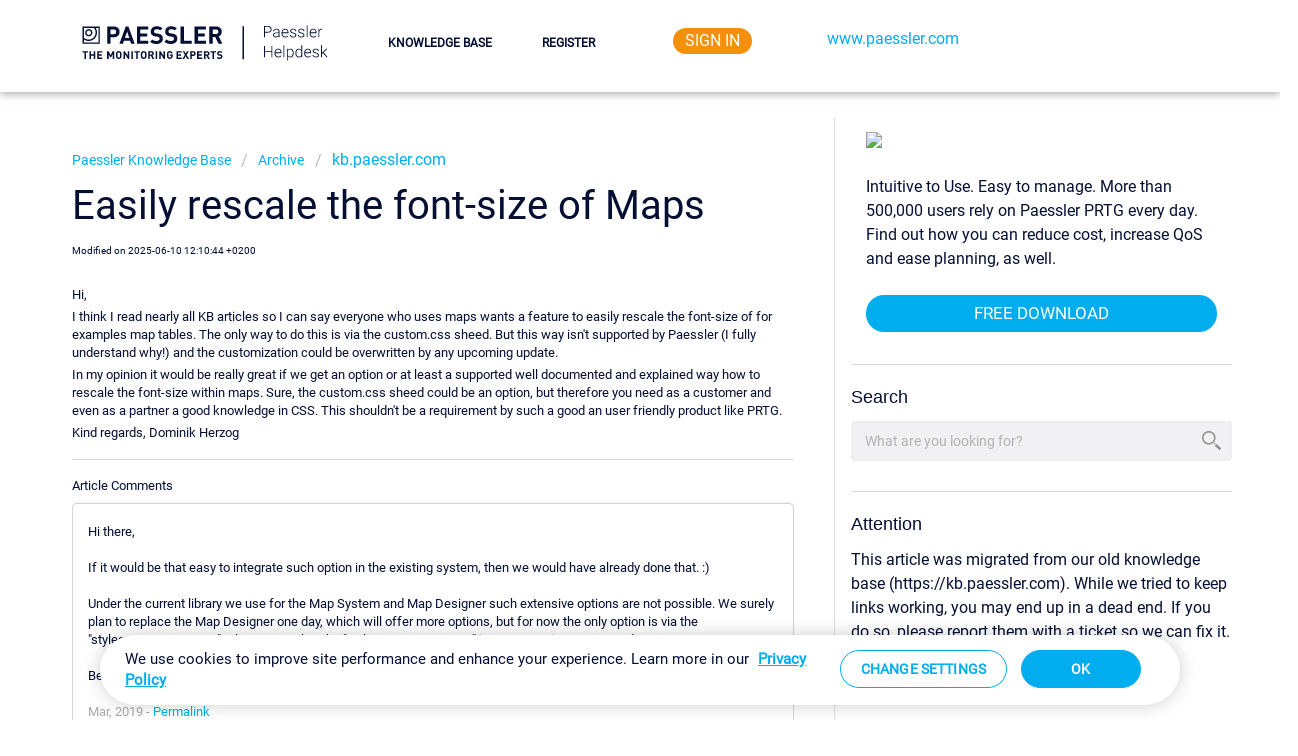

--- FILE ---
content_type: text/html; charset=utf-8
request_url: https://helpdesk.paessler.com/en/support/solutions/articles/76000067305-easily-rescale-the-font-size-of-maps
body_size: 150163
content:
<!DOCTYPE html>
       
        <!--[if lt IE 7]><html class="no-js ie6 dew-dsm-theme " lang="en" dir="ltr" data-date-format="non_us"><![endif]-->       
        <!--[if IE 7]><html class="no-js ie7 dew-dsm-theme " lang="en" dir="ltr" data-date-format="non_us"><![endif]-->       
        <!--[if IE 8]><html class="no-js ie8 dew-dsm-theme " lang="en" dir="ltr" data-date-format="non_us"><![endif]-->       
        <!--[if IE 9]><html class="no-js ie9 dew-dsm-theme " lang="en" dir="ltr" data-date-format="non_us"><![endif]-->       
        <!--[if IE 10]><html class="no-js ie10 dew-dsm-theme " lang="en" dir="ltr" data-date-format="non_us"><![endif]-->       
        <!--[if (gt IE 10)|!(IE)]><!--><html class="no-js  dew-dsm-theme " lang="en" dir="ltr" data-date-format="non_us"><!--<![endif]-->
	<head>
		
		<!-- Google Tag Manager -->
<script>(function(w,d,s,l,i){w[l]=w[l]||[];w[l].push({'gtm.start':
new Date().getTime(),event:'gtm.js'});var f=d.getElementsByTagName(s)[0],
j=d.createElement(s),dl=l!='dataLayer'?'&l='+l:'';j.async=true;j.src=
'https://www.googletagmanager.com/gtm.js?id='+i+dl;f.parentNode.insertBefore(j,f);
})(window,document,'script','dataLayer','GTM-BB36');</script>
<!-- End Google Tag Manager -->

<!-- Title for the page -->
<!-- <title> Easily rescale the font-size of Maps Paessler GmbH </title>-->

<!-- Meta information -->
<!-- Title for the page -->
<title> Easily rescale the font-size of Maps | Paessler Knowledge Base</title>

<!-- remove after june 11th 2025 --> 


<!-- Meta information -->
<meta charset="utf-8">
<meta http-equiv="X-UA-Compatible" content="IE=edge,chrome=1">
<meta name="description" content="">
<meta name="author" content="">
<meta property="og:title" content="Solutions">  
<meta property="og:url" content="https://helpdesk.paessler.com/en/support/solutions">  
<meta property="og:image" content="https://s3.eu-central-1.amazonaws.com/euc-cdn.freshdesk.com/data/helpdesk/attachments/production/76005124065/logo/EEkErbHJJTKfWlEEIzePHbdkSmubODNN-Q.png?X-Amz-Algorithm=AWS4-HMAC-SHA256&amp;amp;X-Amz-Credential=AKIAS6FNSMY2XLZULJPI%2F20240626%2Feu-central-1%2Fs3%2Faws4_request&amp;amp;X-Amz-Date=20240626T100537Z&amp;amp;X-Amz-Expires=604800&amp;amp;X-Amz-SignedHeaders=host&amp;amp;X-Amz-Signature=30a15df4d5aa46d67ea27b561bbe99fe2ce884a53d254aa68612feb46d6bdfc8">  
<meta property="og:site_name" content="Paessler GmbH">  
<meta property="og:type" content="article">  
<meta name="twitter:title" content="Knowledge Base">  
<meta name="twitter:url" content="https://helpdesk.paessler.com/en/support/solutions">  
<meta name="twitter:image" content="https://s3.eu-central-1.amazonaws.com/euc-cdn.freshdesk.com/data/helpdesk/attachments/production/76005124065/logo/EEkErbHJJTKfWlEEIzePHbdkSmubODNN-Q.png?X-Amz-Algorithm=AWS4-HMAC-SHA256&amp;amp;X-Amz-Credential=AKIAS6FNSMY2XLZULJPI%2F20240626%2Feu-central-1%2Fs3%2Faws4_request&amp;amp;X-Amz-Date=20240626T100537Z&amp;amp;X-Amz-Expires=604800&amp;amp;X-Amz-SignedHeaders=host&amp;amp;X-Amz-Signature=30a15df4d5aa46d67ea27b561bbe99fe2ce884a53d254aa68612feb46d6bdfc8">  
<meta name="twitter:card" content="summary">
<link rel="alternate" hreflang="x-default" href="https://helpdesk.paessler.com/en/support/solutions/articles/76000067305-easily-rescale-the-font-size-of-maps">  

<!-- Responsive setting -->
<link rel="apple-touch-icon" href="https://s3.eu-central-1.amazonaws.com/euc-cdn.freshdesk.com/data/helpdesk/attachments/production/76005124109/fav_icon/N64K0DgkhJm0A0GghrZ_Xgqh2x_0bxR5XA.png">
<link rel="apple-touch-icon" sizes="72x72" href="https://s3.eu-central-1.amazonaws.com/euc-cdn.freshdesk.com/data/helpdesk/attachments/production/76005124109/fav_icon/N64K0DgkhJm0A0GghrZ_Xgqh2x_0bxR5XA.png">
<link rel="apple-touch-icon" sizes="114x114" href="https://s3.eu-central-1.amazonaws.com/euc-cdn.freshdesk.com/data/helpdesk/attachments/production/76005124109/fav_icon/N64K0DgkhJm0A0GghrZ_Xgqh2x_0bxR5XA.png">
<link rel="apple-touch-icon" sizes="144x144" href="https://s3.eu-central-1.amazonaws.com/euc-cdn.freshdesk.com/data/helpdesk/attachments/production/76005124109/fav_icon/N64K0DgkhJm0A0GghrZ_Xgqh2x_0bxR5XA.png"><meta name="viewport" content="width=device-width, user-scalable=no, initial-scale=1.0"> 
<meta name="viewport" content="width=device-width, initial-scale=1.0">
<!-- Responsive setting -->
<link rel="apple-touch-icon" href="https://s3.eu-central-1.amazonaws.com/euc-cdn.freshdesk.com/data/helpdesk/attachments/production/76118664191/fav_icon/y9aAoI2O5Gdjf71TNIWC0f-lUZ80r7i-og.png" />
        <link rel="apple-touch-icon" sizes="72x72" href="https://s3.eu-central-1.amazonaws.com/euc-cdn.freshdesk.com/data/helpdesk/attachments/production/76118664191/fav_icon/y9aAoI2O5Gdjf71TNIWC0f-lUZ80r7i-og.png" />
        <link rel="apple-touch-icon" sizes="114x114" href="https://s3.eu-central-1.amazonaws.com/euc-cdn.freshdesk.com/data/helpdesk/attachments/production/76118664191/fav_icon/y9aAoI2O5Gdjf71TNIWC0f-lUZ80r7i-og.png" />
        <link rel="apple-touch-icon" sizes="144x144" href="https://s3.eu-central-1.amazonaws.com/euc-cdn.freshdesk.com/data/helpdesk/attachments/production/76118664191/fav_icon/y9aAoI2O5Gdjf71TNIWC0f-lUZ80r7i-og.png" />
        <meta name="viewport" content="width=device-width, initial-scale=1.0, maximum-scale=5.0, user-scalable=yes" /> 


<meta name="viewport" content="width=device-width, initial-scale=1.0"/>

<!-- magninfic popup css --> 
<style type='text/css'>
  .mfp-bg,.mfp-container,.mfp-wrap{left:0;top:0;width:100%;height:100%}.mfp-container:before,.mfp-content{display:inline-block;vertical-align:middle}.mfp-bg{z-index:1042;overflow:hidden;position:fixed;background:#0b0b0b;opacity:.8}.mfp-wrap{z-index:1043;position:fixed;outline:0!important;-webkit-backface-visibility:hidden}.mfp-container{text-align:center;position:absolute;padding:0 8px;-webkit-box-sizing:border-box;-moz-box-sizing:border-box;box-sizing:border-box}.mfp-container:before{content:'';height:100%}.mfp-align-top .mfp-container:before,.mfp-loading.mfp-figure,.mfp-s-error .mfp-content,.mfp-s-ready .mfp-preloader{display:none}.mfp-content{position:relative;margin:0 auto;text-align:left;z-index:1045}.mfp-ajax-holder .mfp-content,.mfp-inline-holder .mfp-content{width:100%;cursor:auto}.mfp-ajax-cur{cursor:progress}.mfp-zoom-out-cur,.mfp-zoom-out-cur .mfp-image-holder .mfp-close{cursor:-moz-zoom-out;cursor:-webkit-zoom-out;cursor:zoom-out}.mfp-gallery .mfp-image-holder .mfp-figure,.mfp-zoom{cursor:pointer}.mfp-zoom{cursor:-webkit-zoom-in;cursor:-moz-zoom-in;cursor:zoom-in}.mfp-auto-cursor .mfp-content{cursor:auto}.mfp-arrow,.mfp-close,.mfp-counter,.mfp-preloader{-webkit-user-select:none;-moz-user-select:none;user-select:none}.mfp-hide{display:none!important}.mfp-preloader{color:#ccc;position:absolute;top:50%;width:auto;text-align:center;margin-top:-.8em;left:8px;right:8px;z-index:1044}.mfp-close,.mfp-preloader a:hover{color:#fff}.mfp-preloader a{color:#ccc}button.mfp-arrow,button.mfp-close{overflow:visible;cursor:pointer;background:0 0;border:0;-webkit-appearance:none;display:block;outline:0;padding:0;z-index:1046;-webkit-box-shadow:none;box-shadow:none}.mfp-figure:after,.mfp-iframe-scaler iframe{box-shadow:0 0 8px rgba(0,0,0,.6);position:absolute;left:0}button::-moz-focus-inner{padding:0;border:0}.mfp-close{width:44px;height:44px;line-height:44px;position:absolute;right:0;top:0;text-decoration:none;text-align:center;opacity:.65;padding:0 0 18px 10px;font-style:normal;font-size:28px;font-family:Arial,Baskerville,monospace}.mfp-arrow:focus,.mfp-arrow:hover,.mfp-close:focus,.mfp-close:hover{opacity:1}.mfp-close:active{top:1px}.mfp-close-btn-in .mfp-close{color:#333}.mfp-iframe-holder .mfp-close,.mfp-image-holder .mfp-close{color:#fff;right:-6px;text-align:right;padding-right:6px;width:100%}.mfp-counter{position:absolute;top:0;right:0;color:#ccc;font-size:12px;line-height:18px;white-space:nowrap}.mfp-figure,img.mfp-img{line-height:0}.mfp-arrow{position:absolute;opacity:.65;margin:-55px 0 0;top:50%;padding:0;width:90px;height:110px;-webkit-tap-highlight-color:transparent}.mfp-arrow:active{margin-top:-54px}.mfp-arrow .mfp-a,.mfp-arrow .mfp-b,.mfp-arrow:after,.mfp-arrow:before{content:'';display:block;width:0;height:0;position:absolute;left:0;top:0;margin-top:35px;margin-left:35px;border:inset transparent}.mfp-arrow .mfp-a,.mfp-arrow:after{border-top-width:13px;border-bottom-width:13px;top:8px}.mfp-arrow .mfp-b,.mfp-arrow:before{border-top-width:21px;border-bottom-width:21px;opacity:.7}.mfp-arrow-left{left:0}.mfp-arrow-left .mfp-a,.mfp-arrow-left:after{border-right:17px solid #fff;margin-left:31px}.mfp-arrow-left .mfp-b,.mfp-arrow-left:before{margin-left:25px;border-right:27px solid #3f3f3f}.mfp-arrow-right{right:0}.mfp-arrow-right .mfp-a,.mfp-arrow-right:after{border-left:17px solid #fff;margin-left:39px}.mfp-arrow-right .mfp-b,.mfp-arrow-right:before{border-left:27px solid #3f3f3f}.mfp-iframe-holder{padding-top:40px;padding-bottom:40px}.mfp-iframe-holder .mfp-content{line-height:0;width:100%;max-width:900px}.mfp-image-holder .mfp-content,img.mfp-img{max-width:100%}.mfp-iframe-holder .mfp-close{top:-40px}.mfp-iframe-scaler{width:100%;height:0;overflow:hidden;padding-top:56.25%}.mfp-iframe-scaler iframe{display:block;top:0;width:100%;height:100%;background:#000}.mfp-figure:after,img.mfp-img{width:auto;height:auto;display:block}img.mfp-img{-webkit-box-sizing:border-box;-moz-box-sizing:border-box;box-sizing:border-box;padding:40px 0;margin:0 auto}.mfp-figure:after{content:'';top:40px;bottom:40px;right:0;z-index:-1;background:#444}.mfp-figure small{color:#bdbdbd;display:block;font-size:12px;line-height:14px}.mfp-figure figure{margin:0}.mfp-bottom-bar{margin-top:-36px;position:absolute;top:100%;left:0;width:100%;cursor:auto}.mfp-title{text-align:left;line-height:18px;color:#f3f3f3;word-wrap:break-word;padding-right:36px}@media screen and (max-width:800px) and (orientation:landscape),screen and (max-height:300px){.mfp-img-mobile .mfp-image-holder{padding-left:0;padding-right:0}.mfp-img-mobile .mfp-bottom-bar:empty,.mfp-img-mobile img.mfp-img{padding:0}.mfp-img-mobile .mfp-figure:after{top:0;bottom:0}.mfp-img-mobile .mfp-figure small{display:inline;margin-left:5px}.mfp-img-mobile .mfp-bottom-bar{background:rgba(0,0,0,.6);bottom:0;margin:0;top:auto;padding:3px 5px;position:fixed;-webkit-box-sizing:border-box;-moz-box-sizing:border-box;box-sizing:border-box}.mfp-img-mobile .mfp-counter{right:5px;top:3px}.mfp-img-mobile .mfp-close{top:0;right:0;width:35px;height:35px;line-height:35px;background:rgba(0,0,0,.6);position:fixed;text-align:center;padding:0}}@media all and (max-width:900px){.mfp-arrow{-webkit-transform:scale(.75);transform:scale(.75)}.mfp-arrow-left{-webkit-transform-origin:0;transform-origin:0}.mfp-arrow-right{-webkit-transform-origin:100%;transform-origin:100%}.mfp-container{padding-left:6px;padding-right:6px}}.mfp-ie7 .mfp-container,.mfp-ie7 .mfp-img{padding:0}.mfp-ie7 .mfp-bottom-bar{width:600px;left:50%;margin-left:-300px;margin-top:5px;padding-bottom:5px}.mfp-ie7 .mfp-content{padding-top:44px}.mfp-ie7 .mfp-close{top:0;right:0;padding-top:0}
</style>
<link rel="stylesheet" href="https://cdnjs.cloudflare.com/ajax/libs/highlight.js/11.9.0/styles/default.min.css">
<!-- table of contents plugin -->
<script type='text/javascript'>
  !function(e){var t={};function n(o){if(t[o])return t[o].exports;var l=t[o]={i:o,l:!1,exports:{}};return e[o].call(l.exports,l,l.exports,n),l.l=!0,l.exports}n.m=e,n.c=t,n.d=function(e,t,o){n.o(e,t)||Object.defineProperty(e,t,{enumerable:!0,get:o})},n.r=function(e){"undefined"!=typeof Symbol&&Symbol.toStringTag&&Object.defineProperty(e,Symbol.toStringTag,{value:"Module"}),Object.defineProperty(e,"__esModule",{value:!0})},n.t=function(e,t){if(1&t&&(e=n(e)),8&t)return e;if(4&t&&"object"==typeof e&&e&&e.__esModule)return e;var o=Object.create(null);if(n.r(o),Object.defineProperty(o,"default",{enumerable:!0,value:e}),2&t&&"string"!=typeof e)for(var l in e)n.d(o,l,function(t){return e[t]}.bind(null,l));return o},n.n=function(e){var t=e&&e.__esModule?function(){return e.default}:function(){return e};return n.d(t,"a",t),t},n.o=function(e,t){return Object.prototype.hasOwnProperty.call(e,t)},n.p="",n(n.s=0)}([function(e,t,n){(function(o){var l,r,i;!function(o,s){r=[],l=function(e){"use strict";var t,o,l,r=n(2),i={},s={},c=n(3),a=n(4),u=!!(e&&e.document&&e.document.querySelector&&e.addEventListener);if("undefined"==typeof window&&!u)return;var d=Object.prototype.hasOwnProperty;function f(e,t,n){var o,l;return t||(t=250),function(){var r=n||this,i=+new Date,s=arguments;o&&i<o+t?(clearTimeout(l),l=setTimeout(function(){o=i,e.apply(r,s)},t)):(o=i,e.apply(r,s))}}return s.destroy=function(){if(!i.skipRendering)try{document.querySelector(i.tocSelector).innerHTML=""}catch(e){console.warn("Element not found: "+i.tocSelector)}i.scrollContainer&&document.querySelector(i.scrollContainer)?(document.querySelector(i.scrollContainer).removeEventListener("scroll",this._scrollListener,!1),document.querySelector(i.scrollContainer).removeEventListener("resize",this._scrollListener,!1),t&&document.querySelector(i.scrollContainer).removeEventListener("click",this._clickListener,!1)):(document.removeEventListener("scroll",this._scrollListener,!1),document.removeEventListener("resize",this._scrollListener,!1),t&&document.removeEventListener("click",this._clickListener,!1))},s.init=function(e){if(u&&(i=function(){for(var e={},t=0;t<arguments.length;t++){var n=arguments[t];for(var o in n)d.call(n,o)&&(e[o]=n[o])}return e}(r,e||{}),this.options=i,this.state={},i.scrollSmooth&&(i.duration=i.scrollSmoothDuration,i.offset=i.scrollSmoothOffset,s.scrollSmooth=n(5).initSmoothScrolling(i)),t=c(i),o=a(i),this._buildHtml=t,this._parseContent=o,s.destroy(),null!==(l=o.selectHeadings(i.contentSelector,i.headingSelector)))){var m=o.nestHeadingsArray(l).nest;i.skipRendering||t.render(i.tocSelector,m),this._scrollListener=f(function(e){t.updateToc(l);var n=e&&e.target&&e.target.scrollingElement&&0===e.target.scrollingElement.scrollTop;(e&&(0===e.eventPhase||null===e.currentTarget)||n)&&(t.updateToc(l),i.scrollEndCallback&&i.scrollEndCallback(e))},i.throttleTimeout),this._scrollListener(),i.scrollContainer&&document.querySelector(i.scrollContainer)?(document.querySelector(i.scrollContainer).addEventListener("scroll",this._scrollListener,!1),document.querySelector(i.scrollContainer).addEventListener("resize",this._scrollListener,!1)):(document.addEventListener("scroll",this._scrollListener,!1),document.addEventListener("resize",this._scrollListener,!1));var h=null;return this._clickListener=f(function(e){i.scrollSmooth&&t.disableTocAnimation(e),t.updateToc(l),h&&clearTimeout(h),h=setTimeout(function(){t.enableTocAnimation()},i.scrollSmoothDuration)},i.throttleTimeout),i.scrollContainer&&document.querySelector(i.scrollContainer)?document.querySelector(i.scrollContainer).addEventListener("click",this._clickListener,!1):document.addEventListener("click",this._clickListener,!1),this}},s.refresh=function(e){s.destroy(),s.init(e||this.options)},e.tocbot=s,s}(o),void 0===(i="function"==typeof l?l.apply(t,r):l)||(e.exports=i)}(void 0!==o?o:this.window||this.global)}).call(this,n(1))},function(e,t){var n;n=function(){return this}();try{n=n||Function("return this")()||(0,eval)("this")}catch(e){"object"==typeof window&&(n=window)}e.exports=n},function(e,t){e.exports={tocSelector:".js-toc",contentSelector:".js-toc-content",headingSelector:"h1, h2, h3",ignoreSelector:".js-toc-ignore",hasInnerContainers:!1,linkClass:"toc-link",extraLinkClasses:"",activeLinkClass:"is-active-link",listClass:"toc-list",extraListClasses:"",isCollapsedClass:"is-collapsed",collapsibleClass:"is-collapsible",listItemClass:"toc-list-item",activeListItemClass:"is-active-li",collapseDepth:0,scrollSmooth:!0,scrollSmoothDuration:420,scrollSmoothOffset:0,scrollEndCallback:function(e){},headingsOffset:1,throttleTimeout:50,positionFixedSelector:null,positionFixedClass:"is-position-fixed",fixedSidebarOffset:"auto",includeHtml:!1,onClick:function(e){},orderedList:!0,scrollContainer:null,skipRendering:!1,headingLabelCallback:!1,ignoreHiddenElements:!1,headingObjectCallback:null,basePath:""}},function(e,t){e.exports=function(e){var t=[].forEach,n=[].some,o=document.body,l=!0,r=" ";function i(n,o){var l=o.appendChild(function(n){var o=document.createElement("li"),l=document.createElement("a");e.listItemClass&&o.setAttribute("class",e.listItemClass);e.onClick&&(l.onclick=e.onClick);e.includeHtml&&n.childNodes.length?t.call(n.childNodes,function(e){l.appendChild(e.cloneNode(!0))}):l.textContent=n.textContent;return l.setAttribute("href",e.basePath+"#"+n.id),l.setAttribute("class",e.linkClass+r+"node-name--"+n.nodeName+r+e.extraLinkClasses),o.appendChild(l),o}(n));if(n.children.length){var c=s(n.isCollapsed);n.children.forEach(function(e){i(e,c)}),l.appendChild(c)}}function s(t){var n=e.orderedList?"ol":"ul",o=document.createElement(n),l=e.listClass+r+e.extraListClasses;return t&&(l+=r+e.collapsibleClass,l+=r+e.isCollapsedClass),o.setAttribute("class",l),o}return{enableTocAnimation:function(){l=!0},disableTocAnimation:function(t){var n=t.target||t.srcElement;"string"==typeof n.className&&-1!==n.className.indexOf(e.linkClass)&&(l=!1)},render:function(e,t){var n=s(!1);t.forEach(function(e){i(e,n)});var o=document.querySelector(e);if(null!==o)return o.firstChild&&o.removeChild(o.firstChild),0===t.length?o:o.appendChild(n)},updateToc:function(i){var s;s=e.scrollContainer&&document.querySelector(e.scrollContainer)?document.querySelector(e.scrollContainer).scrollTop:document.documentElement.scrollTop||o.scrollTop,e.positionFixedSelector&&function(){var t;t=e.scrollContainer&&document.querySelector(e.scrollContainer)?document.querySelector(e.scrollContainer).scrollTop:document.documentElement.scrollTop||o.scrollTop;var n=document.querySelector(e.positionFixedSelector);"auto"===e.fixedSidebarOffset&&(e.fixedSidebarOffset=document.querySelector(e.tocSelector).offsetTop),t>e.fixedSidebarOffset?-1===n.className.indexOf(e.positionFixedClass)&&(n.className+=r+e.positionFixedClass):n.className=n.className.split(r+e.positionFixedClass).join("")}();var c,a=i;if(l&&null!==document.querySelector(e.tocSelector)&&a.length>0){n.call(a,function(t,n){return function t(n){var o=0;return n!==document.querySelector(e.contentSelector&&null!=n)&&(o=n.offsetTop,e.hasInnerContainers&&(o+=t(n.offsetParent))),o}(t)>s+e.headingsOffset+10?(c=a[0===n?n:n-1],!0):n===a.length-1?(c=a[a.length-1],!0):void 0});var u=document.querySelector(e.tocSelector).querySelectorAll("."+e.linkClass);t.call(u,function(t){t.className=t.className.split(r+e.activeLinkClass).join("")});var d=document.querySelector(e.tocSelector).querySelectorAll("."+e.listItemClass);t.call(d,function(t){t.className=t.className.split(r+e.activeListItemClass).join("")});var f=document.querySelector(e.tocSelector).querySelector("."+e.linkClass+".node-name--"+c.nodeName+'[href="'+e.basePath+"#"+c.id.replace(/([ #;&,.+*~':"!^$[\]()=>|/@])/g,"\\$1")+'"]');-1===f.className.indexOf(e.activeLinkClass)&&(f.className+=r+e.activeLinkClass);var m=f.parentNode;m&&-1===m.className.indexOf(e.activeListItemClass)&&(m.className+=r+e.activeListItemClass);var h=document.querySelector(e.tocSelector).querySelectorAll("."+e.listClass+"."+e.collapsibleClass);t.call(h,function(t){-1===t.className.indexOf(e.isCollapsedClass)&&(t.className+=r+e.isCollapsedClass)}),f.nextSibling&&-1!==f.nextSibling.className.indexOf(e.isCollapsedClass)&&(f.nextSibling.className=f.nextSibling.className.split(r+e.isCollapsedClass).join("")),function t(n){return-1!==n.className.indexOf(e.collapsibleClass)&&-1!==n.className.indexOf(e.isCollapsedClass)?(n.className=n.className.split(r+e.isCollapsedClass).join(""),t(n.parentNode.parentNode)):n}(f.parentNode.parentNode)}}}}},function(e,t){e.exports=function(e){var t=[].reduce;function n(e){return e[e.length-1]}function o(t){if(!(t instanceof window.HTMLElement))return t;if(e.ignoreHiddenElements&&(!t.offsetHeight||!t.offsetParent))return null;var n={id:t.id,children:[],nodeName:t.nodeName,headingLevel:function(e){return+e.nodeName.split("H").join("")}(t),textContent:e.headingLabelCallback?String(e.headingLabelCallback(t.textContent)):t.textContent.trim()};return e.includeHtml&&(n.childNodes=t.childNodes),e.headingObjectCallback?e.headingObjectCallback(n,t):n}return{nestHeadingsArray:function(l){return t.call(l,function(t,l){var r=o(l);return r&&function(t,l){for(var r=o(t),i=r.headingLevel,s=l,c=n(s),a=i-(c?c.headingLevel:0);a>0;)(c=n(s))&&void 0!==c.children&&(s=c.children),a--;i>=e.collapseDepth&&(r.isCollapsed=!0),s.push(r)}(r,t.nest),t},{nest:[]})},selectHeadings:function(t,n){var o=n;e.ignoreSelector&&(o=n.split(",").map(function(t){return t.trim()+":not("+e.ignoreSelector+")"}));try{return document.querySelector(t).querySelectorAll(o)}catch(e){return console.warn("Element not found: "+t),null}}}}},function(e,t){function n(e,t){var n=window.pageYOffset,o={duration:t.duration,offset:t.offset||0,callback:t.callback,easing:t.easing||d},l=document.querySelector('[id="'+decodeURI(e).split("#").join("")+'"]'),r=typeof e==="string"?o.offset+(e?l&&l.getBoundingClientRect().top||0:-(document.documentElement.scrollTop||document.body.scrollTop)):e,i=typeof o.duration==="function"?o.duration(r):o.duration,s,c;function a(e){c=e-s;window.scrollTo(0,o.easing(c,n,r,i));if(c<i){requestAnimationFrame(a)}else{u()}}function u(){if(window.scrollTo(0,n+r),"function"==typeof o.callback){o.callback()}}function d(e,t,n,o){return(e/=o/2)<1?n/2*e*e+t:-n/2*(--e*(e-2)-1)+t}requestAnimationFrame(function(e){s=e;a(e)})}t.initSmoothScrolling=function(e){document.documentElement.style;var t=e.duration,o=e.offset,l=location.hash?r(location.href):location.href;function r(e){return e.slice(0,e.lastIndexOf("#"))}!function(){document.body.addEventListener("click",function(i){if(!function(e){return"a"===e.tagName.toLowerCase()&&(e.hash.length>0||"#"===e.href.charAt(e.href.length-1))&&(r(e.href)===l||r(e.href)+"#"===l)}(i.target)||i.target.className.indexOf("no-smooth-scroll")>-1||"#"===i.target.href.charAt(i.target.href.length-2)&&"!"===i.target.href.charAt(i.target.href.length-1)||-1===i.target.className.indexOf(e.linkClass))return;n(i.target.hash,{duration:t,offset:o,callback:function(){!function(e){var t=document.getElementById(e.substring(1));t&&(/^(?:a|select|input|button|textarea)$/i.test(t.tagName)||(t.tabIndex=-1),t.focus())}(i.target.hash)}})},!1)}()}}]);
</script>

		
		<!-- Adding meta tag for CSRF token -->
		<meta name="csrf-param" content="authenticity_token" />
<meta name="csrf-token" content="WSP8VYeT2906rR5QYUc1Eepn5+MmwwVNfJq3Xw9+7WbQTn/8XvKOQfgRtmrIW7DpjGw2nt+ALSqEeRqP6L/J7w==" />
		<!-- End meta tag for CSRF token -->
		
		<!-- Fav icon for portal -->
		<link rel='shortcut icon' href='https://s3.eu-central-1.amazonaws.com/euc-cdn.freshdesk.com/data/helpdesk/attachments/production/76118664191/fav_icon/y9aAoI2O5Gdjf71TNIWC0f-lUZ80r7i-og.png' />

		<!-- Base stylesheet -->
 
		<link rel="stylesheet" media="print" href="https://euc-assets7.freshdesk.com/assets/cdn/portal_print-6e04b27f27ab27faab81f917d275d593fa892ce13150854024baaf983b3f4326.css" />
	  		<link rel="stylesheet" media="screen" href="https://euc-assets2.freshdesk.com/assets/cdn/falcon_portal_utils-023daa241cc460bc98824d67c180de2f87b9f806b5fc9c6d07522ec69790c1b7.css" />	

		
		<!-- Theme stylesheet -->

		<link href="/support/theme.css?v=3&amp;d=1764178570" media="screen" rel="stylesheet" type="text/css">

		<!-- Google font url if present -->
		

		<!-- Including default portal based script framework at the top -->
		<script src="https://euc-assets2.freshdesk.com/assets/cdn/portal_head_v2-797ad21726553bbb0591a4f4e49a751bafdab2dbc5ba38ebc24c53bde52837bc.js"></script>
		<!-- Including syntexhighlighter for portal -->
		<script src="https://euc-assets3.freshdesk.com/assets/cdn/prism-841b9ba9ca7f9e1bc3cdfdd4583524f65913717a3ab77714a45dd2921531a402.js"></script>

		

		<!-- Access portal settings information via javascript -->
		 <script type="text/javascript">     var portal = {"language":"en","name":"Paessler GmbH","contact_info":"","current_page_name":"article_view","current_tab":"solutions","vault_service":{"url":"https://vault-service-eu.freshworks.com/data","max_try":2,"product_name":"fd"},"current_account_id":1270472,"preferences":{"bg_color":"#E5E6E9","header_color":"#ffffff","help_center_color":"#E5E6E9","footer_color":"#dbdbdb","tab_color":"#ffffff","tab_hover_color":"#00aeef","btn_background":"#E5E6E9","btn_primary_background":"#00aeef","base_font":"Helvetica Neue","text_color":"#050f34","headings_font":"Helvetica Neue","headings_color":"#ffffff","link_color":"#00aeef","link_color_hover":"#00aeef","input_focus_ring_color":"#a4a6af","non_responsive":"false","personalized_articles":true},"image_placeholders":{"spacer":"https://euc-assets3.freshdesk.com/assets/misc/spacer.gif","profile_thumb":"https://euc-assets9.freshdesk.com/assets/misc/profile_blank_thumb-4a7b26415585aebbd79863bd5497100b1ea52bab8df8db7a1aecae4da879fd96.jpg","profile_medium":"https://euc-assets10.freshdesk.com/assets/misc/profile_blank_medium-1dfbfbae68bb67de0258044a99f62e94144f1cc34efeea73e3fb85fe51bc1a2c.jpg"},"falcon_portal_theme":true,"current_object_id":76000067305};     var attachment_size = 20;     var blocked_extensions = "exe,dll,sys,swf,scr,gzquar,js,jse,class,vb,com,bat,cmd,pif,img,iso,hta,html,msc,msp,cpl,reg,tmp,py,ps,msi,msp,inf,scf,ocx,bin,ws,sh,lnk,gadget,dmg,msh,apk,iqy,pub,jar,doc,xlsm,pptm,iso,docm";     var allowed_extensions = "";     var store = { 
        ticket: {},
        portalLaunchParty: {} };    store.portalLaunchParty.ticketFragmentsEnabled = false;    store.pod = "eu-central-1";    store.region = "EU"; </script> 


			
	</head>
	<body>
            	
		
		
		<!-- global variables -->


<!-- placeholder for gtag manager --> 
<!-- Google Tag Manager (noscript) -->
<noscript><iframe src="https://www.googletagmanager.com/ns.html?id=GTM-BB36"
height="0" width="0" style="display:none;visibility:hidden"></iframe></noscript>
<!-- End Google Tag Manager (noscript) -->

<!-- Notification Messages -->
 <div class="alert alert-with-close notice hide" id="noticeajax"></div> 

<div id="new-layout" class="layout layout--anonymous">
  <div class="layout__header">
    <header class="topbar container" data-topbar>
  <div class="container-inner">
    <div class="topbar__inner">
        <div class="topbar__logo-wrapper">
          <a class="topbar__logo" href="https://helpdesk.paessler.com">
            <svg width="247" height="41" viewBox="0 0 247 41" fill="none" xmlns="http://www.w3.org/2000/svg">
<path d="M182.884 10.6694V15.3022H181.923V3.92725H185.798C186.981 3.92725 187.913 4.22933 188.595 4.8335C189.283 5.43766 189.626 6.26839 189.626 7.32568C189.626 8.39339 189.296 9.21891 188.634 9.80225C187.978 10.3804 187.025 10.6694 185.775 10.6694H182.884ZM182.884 9.85693H185.798C186.731 9.85693 187.442 9.63558 187.931 9.19287C188.421 8.75016 188.666 8.13298 188.666 7.34131C188.666 6.55485 188.421 5.92985 187.931 5.46631C187.447 4.99756 186.757 4.75798 185.861 4.74756H182.884V9.85693ZM196.806 15.3022C196.712 15.0366 196.653 14.6434 196.626 14.1226C196.298 14.5496 195.879 14.8804 195.369 15.1147C194.863 15.3439 194.327 15.4585 193.759 15.4585C192.947 15.4585 192.288 15.2319 191.783 14.7788C191.283 14.3257 191.033 13.7528 191.033 13.0601C191.033 12.2371 191.374 11.5861 192.056 11.1069C192.744 10.6278 193.699 10.3882 194.923 10.3882H196.619V9.42725C196.619 8.82308 196.431 8.34912 196.056 8.00537C195.686 7.65641 195.145 7.48193 194.431 7.48193C193.78 7.48193 193.241 7.6486 192.814 7.98193C192.387 8.31527 192.173 8.71631 192.173 9.18506L191.236 9.17725C191.236 8.50537 191.548 7.92464 192.173 7.43506C192.798 6.94027 193.567 6.69287 194.478 6.69287C195.421 6.69287 196.163 6.92985 196.705 7.40381C197.251 7.87256 197.533 8.52881 197.548 9.37256V13.3726C197.548 14.1903 197.634 14.8022 197.806 15.2085V15.3022H196.806ZM193.869 14.6304C194.494 14.6304 195.051 14.4793 195.541 14.1772C196.035 13.8752 196.395 13.4715 196.619 12.9663V11.1069H194.947C194.014 11.1174 193.285 11.2892 192.759 11.6226C192.233 11.9507 191.97 12.4038 191.97 12.9819C191.97 13.4559 192.145 13.8491 192.494 14.1616C192.848 14.4741 193.306 14.6304 193.869 14.6304ZM203.322 15.4585C202.603 15.4585 201.952 15.2814 201.369 14.9272C200.791 14.5731 200.34 14.0809 200.017 13.4507C199.694 12.8153 199.533 12.1043 199.533 11.3179V10.9819C199.533 10.1694 199.689 9.43766 200.001 8.78662C200.319 8.13558 200.759 7.62516 201.322 7.25537C201.884 6.88037 202.494 6.69287 203.15 6.69287C204.176 6.69287 204.988 7.04443 205.587 7.74756C206.192 8.44548 206.494 9.4012 206.494 10.6147V11.1382H200.462V11.3179C200.462 12.2762 200.736 13.0757 201.283 13.7163C201.835 14.3517 202.528 14.6694 203.361 14.6694C203.861 14.6694 204.301 14.5783 204.681 14.396C205.067 14.2137 205.416 13.922 205.728 13.521L206.314 13.9663C205.626 14.9611 204.629 15.4585 203.322 15.4585ZM203.15 7.48975C202.447 7.48975 201.853 7.74756 201.369 8.26318C200.889 8.77881 200.598 9.47152 200.494 10.3413H205.564V10.2397C205.538 9.42725 205.306 8.76579 204.869 8.25537C204.431 7.74495 203.858 7.48975 203.15 7.48975ZM213.376 13.1538C213.376 12.6903 213.189 12.3179 212.814 12.0366C212.444 11.7554 211.884 11.5366 211.134 11.3804C210.384 11.2189 209.801 11.0366 209.384 10.8335C208.973 10.6252 208.666 10.3726 208.462 10.0757C208.264 9.77881 208.166 9.41943 208.166 8.99756C208.166 8.33089 208.444 7.78141 209.001 7.34912C209.559 6.91162 210.272 6.69287 211.142 6.69287C212.085 6.69287 212.84 6.92725 213.408 7.396C213.981 7.85954 214.267 8.46631 214.267 9.21631H213.33C213.33 8.72152 213.121 8.31006 212.705 7.98193C212.293 7.65381 211.772 7.48975 211.142 7.48975C210.528 7.48975 210.033 7.62777 209.658 7.90381C209.288 8.17464 209.103 8.52881 209.103 8.96631C209.103 9.38818 209.257 9.71631 209.564 9.95068C209.876 10.1799 210.442 10.3908 211.259 10.5835C212.082 10.7762 212.697 10.9819 213.103 11.2007C213.514 11.4194 213.819 11.6825 214.017 11.9897C214.215 12.297 214.314 12.6694 214.314 13.1069C214.314 13.8205 214.025 14.3908 213.447 14.8179C212.874 15.245 212.124 15.4585 211.197 15.4585C210.212 15.4585 209.413 15.2215 208.798 14.7476C208.189 14.2684 207.884 13.6642 207.884 12.9351H208.822C208.858 13.4819 209.087 13.909 209.509 14.2163C209.936 14.5184 210.499 14.6694 211.197 14.6694C211.848 14.6694 212.374 14.5262 212.775 14.2397C213.176 13.9533 213.376 13.5913 213.376 13.1538ZM221.486 13.1538C221.486 12.6903 221.298 12.3179 220.923 12.0366C220.554 11.7554 219.994 11.5366 219.244 11.3804C218.494 11.2189 217.91 11.0366 217.494 10.8335C217.082 10.6252 216.775 10.3726 216.572 10.0757C216.374 9.77881 216.275 9.41943 216.275 8.99756C216.275 8.33089 216.554 7.78141 217.111 7.34912C217.668 6.91162 218.382 6.69287 219.251 6.69287C220.194 6.69287 220.949 6.92725 221.517 7.396C222.09 7.85954 222.376 8.46631 222.376 9.21631H221.439C221.439 8.72152 221.231 8.31006 220.814 7.98193C220.403 7.65381 219.882 7.48975 219.251 7.48975C218.637 7.48975 218.142 7.62777 217.767 7.90381C217.397 8.17464 217.212 8.52881 217.212 8.96631C217.212 9.38818 217.366 9.71631 217.673 9.95068C217.986 10.1799 218.551 10.3908 219.369 10.5835C220.192 10.7762 220.806 10.9819 221.212 11.2007C221.624 11.4194 221.929 11.6825 222.126 11.9897C222.324 12.297 222.423 12.6694 222.423 13.1069C222.423 13.8205 222.134 14.3908 221.556 14.8179C220.983 15.245 220.233 15.4585 219.306 15.4585C218.322 15.4585 217.522 15.2215 216.908 14.7476C216.298 14.2684 215.994 13.6642 215.994 12.9351H216.931C216.968 13.4819 217.197 13.909 217.619 14.2163C218.046 14.5184 218.608 14.6694 219.306 14.6694C219.957 14.6694 220.483 14.5262 220.884 14.2397C221.285 13.9533 221.486 13.5913 221.486 13.1538ZM225.58 15.3022H224.642V3.30225H225.58V15.3022ZM231.4 15.4585C230.681 15.4585 230.03 15.2814 229.447 14.9272C228.869 14.5731 228.418 14.0809 228.095 13.4507C227.772 12.8153 227.611 12.1043 227.611 11.3179V10.9819C227.611 10.1694 227.767 9.43766 228.08 8.78662C228.397 8.13558 228.837 7.62516 229.4 7.25537C229.962 6.88037 230.572 6.69287 231.228 6.69287C232.254 6.69287 233.067 7.04443 233.666 7.74756C234.27 8.44548 234.572 9.4012 234.572 10.6147V11.1382H228.541V11.3179C228.541 12.2762 228.814 13.0757 229.361 13.7163C229.913 14.3517 230.606 14.6694 231.439 14.6694C231.939 14.6694 232.379 14.5783 232.759 14.396C233.145 14.2137 233.494 13.922 233.806 13.521L234.392 13.9663C233.705 14.9611 232.707 15.4585 231.4 15.4585ZM231.228 7.48975C230.525 7.48975 229.931 7.74756 229.447 8.26318C228.968 8.77881 228.676 9.47152 228.572 10.3413H233.642V10.2397C233.616 9.42725 233.384 8.76579 232.947 8.25537C232.509 7.74495 231.936 7.48975 231.228 7.48975ZM240.298 7.646C240.1 7.60954 239.889 7.59131 239.666 7.59131C239.082 7.59131 238.587 7.75537 238.181 8.0835C237.78 8.40641 237.494 8.87777 237.322 9.49756V15.3022H236.392V6.84912H237.306L237.322 8.19287C237.817 7.19287 238.611 6.69287 239.705 6.69287C239.965 6.69287 240.171 6.72673 240.322 6.79443L240.298 7.646ZM190.353 35.3022H189.384V29.8491H182.884V35.3022H181.923V23.9272H182.884V29.0366H189.384V23.9272H190.353V35.3022ZM196.306 35.4585C195.587 35.4585 194.936 35.2814 194.353 34.9272C193.775 34.5731 193.324 34.0809 193.001 33.4507C192.679 32.8153 192.517 32.1043 192.517 31.3179V30.9819C192.517 30.1694 192.673 29.4377 192.986 28.7866C193.304 28.1356 193.744 27.6252 194.306 27.2554C194.869 26.8804 195.478 26.6929 196.134 26.6929C197.16 26.6929 197.973 27.0444 198.572 27.7476C199.176 28.4455 199.478 29.4012 199.478 30.6147V31.1382H193.447V31.3179C193.447 32.2762 193.72 33.0757 194.267 33.7163C194.819 34.3517 195.512 34.6694 196.345 34.6694C196.845 34.6694 197.285 34.5783 197.666 34.396C198.051 34.2137 198.4 33.922 198.712 33.521L199.298 33.9663C198.611 34.9611 197.613 35.4585 196.306 35.4585ZM196.134 27.4897C195.431 27.4897 194.837 27.7476 194.353 28.2632C193.874 28.7788 193.582 29.4715 193.478 30.3413H198.548V30.2397C198.522 29.4272 198.291 28.7658 197.853 28.2554C197.416 27.745 196.843 27.4897 196.134 27.4897ZM202.345 35.3022H201.408V23.3022H202.345V35.3022ZM211.689 31.1616C211.689 32.4793 211.397 33.5262 210.814 34.3022C210.231 35.0731 209.449 35.4585 208.47 35.4585C207.314 35.4585 206.429 35.0522 205.814 34.2397V38.5522H204.884V26.8491H205.751L205.798 28.0444C206.408 27.1434 207.291 26.6929 208.447 26.6929C209.457 26.6929 210.249 27.0757 210.822 27.8413C211.4 28.6069 211.689 29.6694 211.689 31.0288V31.1616ZM210.751 30.9976C210.751 29.9194 210.53 29.0679 210.087 28.4429C209.645 27.8179 209.028 27.5054 208.236 27.5054C207.663 27.5054 207.171 27.6434 206.759 27.9194C206.348 28.1955 206.033 28.5965 205.814 29.1226V33.1772C206.038 33.6616 206.358 34.0314 206.775 34.2866C207.192 34.5418 207.684 34.6694 208.251 34.6694C209.038 34.6694 209.65 34.3569 210.087 33.7319C210.53 33.1017 210.751 32.1903 210.751 30.9976ZM213.392 30.9976C213.392 29.6851 213.684 28.6408 214.267 27.8647C214.856 27.0835 215.653 26.6929 216.658 26.6929C217.798 26.6929 218.668 27.1434 219.267 28.0444V23.3022H220.197V35.3022H219.322L219.283 34.1772C218.684 35.0314 217.804 35.4585 216.642 35.4585C215.668 35.4585 214.882 35.0679 214.283 34.2866C213.689 33.5002 213.392 32.4403 213.392 31.1069V30.9976ZM214.337 31.1616C214.337 32.2397 214.554 33.0913 214.986 33.7163C215.418 34.3361 216.028 34.646 216.814 34.646C217.965 34.646 218.783 34.1382 219.267 33.1226V29.1538C218.783 28.0549 217.97 27.5054 216.83 27.5054C216.043 27.5054 215.431 27.8153 214.994 28.4351C214.556 29.0496 214.337 29.9585 214.337 31.1616ZM225.931 35.4585C225.212 35.4585 224.561 35.2814 223.978 34.9272C223.4 34.5731 222.949 34.0809 222.626 33.4507C222.304 32.8153 222.142 32.1043 222.142 31.3179V30.9819C222.142 30.1694 222.298 29.4377 222.611 28.7866C222.929 28.1356 223.369 27.6252 223.931 27.2554C224.494 26.8804 225.103 26.6929 225.759 26.6929C226.785 26.6929 227.598 27.0444 228.197 27.7476C228.801 28.4455 229.103 29.4012 229.103 30.6147V31.1382H223.072V31.3179C223.072 32.2762 223.345 33.0757 223.892 33.7163C224.444 34.3517 225.137 34.6694 225.97 34.6694C226.47 34.6694 226.91 34.5783 227.291 34.396C227.676 34.2137 228.025 33.922 228.337 33.521L228.923 33.9663C228.236 34.9611 227.238 35.4585 225.931 35.4585ZM225.759 27.4897C225.056 27.4897 224.462 27.7476 223.978 28.2632C223.499 28.7788 223.207 29.4715 223.103 30.3413H228.173V30.2397C228.147 29.4272 227.916 28.7658 227.478 28.2554C227.041 27.745 226.468 27.4897 225.759 27.4897ZM235.986 33.1538C235.986 32.6903 235.798 32.3179 235.423 32.0366C235.054 31.7554 234.494 31.5366 233.744 31.3804C232.994 31.2189 232.41 31.0366 231.994 30.8335C231.582 30.6252 231.275 30.3726 231.072 30.0757C230.874 29.7788 230.775 29.4194 230.775 28.9976C230.775 28.3309 231.054 27.7814 231.611 27.3491C232.168 26.9116 232.882 26.6929 233.751 26.6929C234.694 26.6929 235.449 26.9272 236.017 27.396C236.59 27.8595 236.876 28.4663 236.876 29.2163H235.939C235.939 28.7215 235.731 28.3101 235.314 27.9819C234.903 27.6538 234.382 27.4897 233.751 27.4897C233.137 27.4897 232.642 27.6278 232.267 27.9038C231.897 28.1746 231.712 28.5288 231.712 28.9663C231.712 29.3882 231.866 29.7163 232.173 29.9507C232.486 30.1799 233.051 30.3908 233.869 30.5835C234.692 30.7762 235.306 30.9819 235.712 31.2007C236.124 31.4194 236.429 31.6825 236.626 31.9897C236.824 32.297 236.923 32.6694 236.923 33.1069C236.923 33.8205 236.634 34.3908 236.056 34.8179C235.483 35.245 234.733 35.4585 233.806 35.4585C232.822 35.4585 232.022 35.2215 231.408 34.7476C230.798 34.2684 230.494 33.6642 230.494 32.9351H231.431C231.468 33.4819 231.697 33.909 232.119 34.2163C232.546 34.5184 233.108 34.6694 233.806 34.6694C234.457 34.6694 234.983 34.5262 235.384 34.2397C235.785 33.9533 235.986 33.5913 235.986 33.1538ZM241.041 31.0444L239.97 32.0757V35.3022H239.033V23.3022H239.97V30.9819L240.853 30.0288L244.087 26.8491H245.267L241.681 30.4116L245.58 35.3022H244.462L241.041 31.0444Z" fill="#050F34"/>
<line x1="161.236" y1="5.05225" x2="161.236" y2="36.5522" stroke="#050F34" stroke-width="1.5" stroke-linecap="square"/>
<path d="M31.7034 7.47697H28.5301V12.2375H31.7034C33.2421 12.2375 34.2188 11.2851 34.2188 9.86941C34.2188 8.45368 33.2421 7.47697 31.7034 7.47697ZM31.875 15.2906H28.5301V21.833H25.1353V4.44531H31.875C35.4643 4.44531 37.6123 6.91211 37.6123 9.86655C37.6123 12.821 35.4672 15.2878 31.875 15.2878" fill="#050F34"/>
<path d="M45.1314 9.57625L47.2564 15.8998H42.9349L45.1314 9.57625ZM43.7157 4.44531L37.3921 21.833H40.9314L41.9825 18.757H48.1602L49.1855 21.833H52.7263L46.377 4.44531H43.7157Z" fill="#050F34"/>
<path d="M54.8755 4.448V21.8329H66.3272V18.8055H58.2689V14.5812H65.1302V11.5538H58.2689V7.4768H66.3272V4.448H54.8755Z" fill="#050F34"/>
<path d="M74.4338 21.9803C71.7969 21.9803 69.7948 21.4197 68.0859 19.6851L70.2825 17.4871C71.3822 18.5868 72.8708 18.9529 74.4839 18.9529C76.4859 18.9529 77.5599 18.195 77.5599 16.8078C77.5599 16.1987 77.3897 15.6853 77.0222 15.3435C76.6818 15.026 76.29 14.8544 75.4835 14.7329L73.3842 14.4469C71.8941 14.2266 70.7958 13.7633 70.015 13.0054C69.1842 12.176 68.7695 11.0534 68.7695 9.58763C68.7695 6.47446 71.0647 4.30225 74.8242 4.30225C77.2181 4.30225 78.9513 4.88713 80.4399 6.3286L78.2921 8.44933C77.1938 7.39826 75.8753 7.25239 74.727 7.25239C72.9209 7.25239 72.0414 8.25341 72.0414 9.45035C72.0364 9.68317 72.0799 9.91447 72.169 10.1296C72.2581 10.3448 72.3909 10.5391 72.5591 10.7002C73.016 11.0837 73.5774 11.3213 74.1707 11.3823L76.2228 11.6755C77.8101 11.8957 78.8097 12.3361 79.5433 13.0183C80.4714 13.8977 80.8861 15.1633 80.8861 16.7063C80.8861 20.0755 78.0775 21.9803 74.4396 21.9803" fill="#050F34"/>
<path d="M88.8615 21.9803C86.2246 21.9803 84.2225 21.4197 82.5122 19.6851L84.7145 17.4871C85.8141 18.5868 87.3028 18.9529 88.9144 18.9529C90.9165 18.9529 91.9919 18.195 91.9919 16.8078C91.9919 16.1987 91.8203 15.6853 91.4527 15.3435C91.111 15.026 90.722 14.8544 89.9155 14.7329L87.8148 14.4469C86.3261 14.2266 85.2278 13.7633 84.447 13.0054C83.6162 12.176 83.2001 11.0534 83.2001 9.58763C83.2001 6.47446 85.4953 4.30225 89.2562 4.30225C91.6487 4.30225 93.3833 4.88713 94.8677 6.3286L92.7226 8.44933C91.6258 7.39826 90.3059 7.25239 89.159 7.25239C87.3514 7.25239 86.472 8.25341 86.472 9.45035C86.4671 9.68212 86.5103 9.9124 86.5986 10.1267C86.6869 10.3411 86.8186 10.5348 86.9853 10.6959C87.4424 11.0799 88.0045 11.3176 88.5984 11.378L90.6491 11.6712C92.2364 11.8914 93.236 12.3319 93.9682 13.014C94.8963 13.8934 95.311 15.159 95.311 16.702C95.311 20.0712 92.5038 21.976 88.8658 21.976" fill="#050F34"/>
<path d="M98.5117 4.448V21.8329H109.793V18.8055H101.905V4.448H98.5117Z" fill="#050F34"/>
<path d="M112.553 4.448V21.8329H124.004V18.8055H115.948V14.5812H122.807V11.5538H115.948V7.4768H124.004V4.448H112.553Z" fill="#050F34"/>
<path d="M133.918 7.47697H130.72V12.0674H133.918C135.408 12.0674 136.385 11.115 136.385 9.77932C136.385 8.44367 135.408 7.49127 133.918 7.49127M136.556 21.8473L133.161 14.9003H130.72V21.833H127.33V4.44531H134.142C137.683 4.44531 139.782 6.86349 139.782 9.76931C139.782 12.2104 138.292 13.7248 136.608 14.334L140.486 21.833L136.556 21.8473Z" fill="#050F34"/>
<path d="M8.97735 10.7146C8.97735 11.1502 8.84812 11.5761 8.606 11.9384C8.36389 12.3006 8.01978 12.5828 7.6172 12.7494C7.21463 12.916 6.77169 12.9595 6.34441 12.8743C5.91714 12.7891 5.52475 12.579 5.21687 12.2708C4.909 11.9625 4.69948 11.5698 4.61483 11.1424C4.53018 10.7151 4.5742 10.2722 4.74132 9.86981C4.90844 9.46745 5.19115 9.12371 5.55368 8.88207C5.91622 8.64043 6.34228 8.51175 6.77796 8.51231C7.0671 8.51231 7.3534 8.56929 7.62051 8.67998C7.88762 8.79067 8.1303 8.95291 8.33468 9.15742C8.53906 9.36194 8.70114 9.60472 8.81166 9.8719C8.92218 10.1391 8.97897 10.4254 8.97878 10.7146M10.416 10.7146C10.416 9.99469 10.2025 9.29098 9.8025 8.69245C9.40254 8.09392 8.83405 7.62745 8.16895 7.35203C7.50385 7.07662 6.77201 7.00463 6.06599 7.14517C5.35997 7.28571 4.71149 7.63248 4.20257 8.1416C3.69364 8.65073 3.34713 9.29934 3.20687 10.0054C3.0666 10.7115 3.13888 11.4433 3.41456 12.1083C3.69024 12.7733 4.15693 13.3416 4.75562 13.7413C5.35431 14.1411 6.05809 14.3543 6.77796 14.354C7.7427 14.3532 8.66767 13.9694 9.34958 13.287C10.0315 12.6046 10.4145 11.6793 10.4145 10.7146M16.4206 20.4016H1.92588V17.6388C3.19911 18.4856 4.67817 18.9712 6.20556 19.044C7.73295 19.1167 9.25148 18.7738 10.5994 18.0519C11.9474 17.3299 13.0743 16.2559 13.8602 14.9442C14.646 13.6324 15.0614 12.1321 15.0621 10.603C15.0781 8.92819 14.5827 7.28834 13.6421 5.90251H16.4235L16.4206 20.4016ZM13.6421 10.603C13.6421 11.9592 13.2495 13.2864 12.5117 14.4244C11.7739 15.5623 10.7224 16.4624 9.48429 17.0158C8.24615 17.5693 6.87427 17.7524 5.53429 17.5432C4.19432 17.3341 2.94356 16.7414 1.93303 15.8369V5.90823H11.8388C13.002 7.19494 13.6448 8.86846 13.6421 10.603ZM17.8635 4.44531H0.48584V21.8244H17.8635V4.44531Z" fill="#050F34"/>
<path d="M0.500488 29.1445V30.4945H2.52398V36.8939H4.03695V30.4945H6.06044V29.1445H0.500488Z" fill="#050F34"/>
<path d="M11.643 29.1445V32.312H9.02029V29.1445H7.50732V36.8939H9.02029V33.6505H11.643V36.8939H13.1559V29.1445H11.643Z" fill="#050F34"/>
<path d="M15.1797 29.1445V36.8939H20.2849V35.5439H16.6927V33.662H19.7515V32.312H16.6927V30.4945H20.2849V29.1445H15.1797Z" fill="#050F34"/>
<path d="M30.6467 29.1445L28.6332 33.3345L26.6097 29.1445H25.1182V36.8939H26.6311V32.3778L28.1227 35.3151H29.1451L30.6252 32.3778V36.8939H32.1382V29.1445H30.6467Z" fill="#050F34"/>
<path d="M38.1123 33.0201C38.1123 34.5001 38.0136 34.8591 37.7305 35.1851C37.6097 35.3224 37.4606 35.4318 37.2935 35.5059C37.1263 35.5799 36.9451 35.6169 36.7623 35.6141C36.578 35.6156 36.3955 35.5782 36.2267 35.5043C36.0579 35.4303 35.9066 35.3216 35.7828 35.1851C35.4968 34.8591 35.4124 34.5001 35.4124 33.0201C35.4124 31.54 35.4996 31.1696 35.7828 30.8435C35.9077 30.7095 36.0595 30.6034 36.2284 30.5322C36.3972 30.461 36.5791 30.4262 36.7623 30.4303C36.944 30.4251 37.1246 30.4593 37.2917 30.5307C37.4589 30.602 37.6086 30.7088 37.7305 30.8435C38.0165 31.1696 38.1123 31.54 38.1123 33.0201ZM39.6238 33.0201C39.6238 31.54 39.6024 30.6691 38.8302 29.8969C38.3068 29.3735 37.6547 29.0803 36.7623 29.0803C35.87 29.0803 35.2065 29.3663 34.6831 29.8969C33.9109 30.6691 33.8994 31.54 33.8994 33.0201C33.8994 34.5001 33.9109 35.3696 34.6831 36.1432C35.2065 36.6652 35.87 36.9598 36.7623 36.9598C37.6547 36.9598 38.3068 36.6652 38.8302 36.1432C39.6024 35.3696 39.6238 34.5001 39.6238 33.0201Z" fill="#050F34"/>
<path d="M45.806 29.1445V33.8908L42.7357 29.1445H41.3872V36.8939H42.9002V32.1376L45.969 36.8939H47.3175V29.1445H45.806Z" fill="#050F34"/>
<path d="M50.8557 29.146H49.3428V36.8939H50.8557V29.146Z" fill="#050F34"/>
<path d="M52.3027 29.1445V30.4945H54.3262V36.8939H55.8392V30.4945H57.8641V29.1445H52.3027Z" fill="#050F34"/>
<path d="M63.044 33.0201C63.044 34.5001 62.9453 34.8591 62.6636 35.1851C62.5424 35.3223 62.393 35.4316 62.2257 35.5056C62.0584 35.5797 61.877 35.6167 61.694 35.6141C61.5097 35.6156 61.3272 35.5782 61.1584 35.5043C60.9896 35.4303 60.8383 35.3216 60.7144 35.1851C60.4284 34.8591 60.3455 34.5001 60.3455 33.0201C60.3455 31.54 60.4313 31.1696 60.7144 30.8435C60.8394 30.7095 60.9912 30.6034 61.16 30.5322C61.3289 30.461 61.5108 30.4262 61.694 30.4303C61.8758 30.4253 62.0566 30.4596 62.224 30.5309C62.3913 30.6022 62.5413 30.7089 62.6636 30.8435C62.9496 31.1696 63.044 31.54 63.044 33.0201ZM64.5569 33.0201C64.5569 31.54 64.534 30.6691 63.7618 29.8969C63.2399 29.3735 62.5863 29.0803 61.694 29.0803C60.8017 29.0803 60.1381 29.3663 59.6162 29.8969C58.8425 30.6691 58.8325 31.54 58.8325 33.0201C58.8325 34.5001 58.8425 35.3696 59.6162 36.1432C60.1381 36.6652 60.8017 36.9598 61.694 36.9598C62.5863 36.9598 63.2399 36.6652 63.7618 36.1432C64.534 35.3696 64.5569 34.5001 64.5569 33.0201Z" fill="#050F34"/>
<path d="M70.3568 31.5184C70.3568 32.1162 69.9206 32.5409 69.2571 32.5409H67.8271V30.4945H69.2571C69.9206 30.4945 70.3568 30.9235 70.3568 31.5184ZM71.8698 31.5184C71.8698 30.2228 70.9331 29.146 69.3558 29.146H66.3198V36.8939H67.8314V33.8036H68.9196L70.4326 36.8939H72.1844L70.454 33.5533C70.8765 33.4099 71.2418 33.1349 71.4966 32.7687C71.7514 32.4025 71.8821 31.9644 71.8698 31.5184Z" fill="#050F34"/>
<path d="M75.1678 29.146H73.6548V36.8939H75.1678V29.146Z" fill="#050F34"/>
<path d="M81.6088 29.1445V33.8908L78.5399 29.1445H77.1914V36.8939H78.7029V32.1376L81.7718 36.8939H83.1217V29.1445H81.6088Z" fill="#050F34"/>
<path d="M90.6635 33.7166V32.584H87.7362V33.8581H89.1663V34.1441C89.1848 34.5201 89.0601 34.889 88.8173 35.1766C88.6802 35.323 88.5128 35.4378 88.3269 35.5131C88.141 35.5884 87.9409 35.6224 87.7405 35.6128C87.5595 35.6187 87.3793 35.5857 87.2121 35.5162C87.0448 35.4466 86.8944 35.3421 86.771 35.2095C86.485 34.8835 86.402 34.5031 86.402 33.023C86.402 31.5429 86.4893 31.1725 86.771 30.8465C86.8938 30.7125 87.0439 30.6063 87.2111 30.535C87.3783 30.4638 87.5588 30.429 87.7405 30.4332C88.5127 30.4332 88.9589 30.8236 89.1334 31.5644H90.6564C90.4504 30.2588 89.5467 29.0833 87.7405 29.0833C87.3576 29.0698 86.976 29.1353 86.6195 29.2758C86.263 29.4163 85.9392 29.6287 85.6684 29.8998C84.8948 30.672 84.8848 31.5429 84.8848 33.023C84.8848 34.5031 84.8948 35.3725 85.6684 36.1462C85.9389 36.4165 86.262 36.6284 86.6177 36.7688C86.9733 36.9093 87.3541 36.9753 87.7362 36.9627C88.5628 36.9627 89.2807 36.7554 89.9228 36.0804C90.4948 35.4927 90.6635 34.8406 90.6635 33.7194" fill="#050F34"/>
<path d="M94.5459 29.1445V36.8939H99.6497V35.5439H96.0589V33.662H99.1177V32.312H96.0589V30.4945H99.6497V29.1445H94.5459Z" fill="#050F34"/>
<path d="M105.081 29.1445L103.72 31.6485L102.371 29.1445H100.653L102.905 32.9212L100.5 36.8939H102.23L103.72 34.1954L105.223 36.8939H106.952L104.536 32.9212L106.79 29.1445H105.081Z" fill="#050F34"/>
<path d="M112.171 31.5613C112.171 32.192 111.742 32.6167 111.05 32.6167H109.64V30.4945H111.054C111.741 30.4945 112.175 30.9307 112.175 31.5613M113.688 31.5613C113.688 30.2443 112.742 29.146 111.131 29.146H108.128V36.8939H109.64V33.9766H111.131C112.742 33.9766 113.688 32.8784 113.688 31.5613Z" fill="#050F34"/>
<path d="M115.123 29.1445V36.8939H120.228V35.5439H116.637V33.662H119.695V32.312H116.637V30.4945H120.228V29.1445H115.123Z" fill="#050F34"/>
<path d="M125.962 31.5184C125.962 32.1162 125.533 32.5409 124.863 32.5409H123.433V30.4945H124.863C125.528 30.4945 125.962 30.9235 125.962 31.5184ZM127.475 31.5184C127.475 30.2228 126.539 29.146 124.961 29.146H121.925V36.8939H123.438V33.8036H124.527L126.042 36.8939H127.796L126.065 33.5533C126.486 33.4084 126.85 33.1328 127.103 32.7668C127.356 32.4007 127.485 31.9633 127.472 31.5184" fill="#050F34"/>
<path d="M128.519 29.1445V30.4945H130.544V36.8939H132.056V30.4945H134.08V29.1445H128.519Z" fill="#050F34"/>
<path d="M140.486 34.6087C140.486 33.9123 140.301 33.3574 139.886 32.9756C139.549 32.6496 139.114 32.4651 138.406 32.3664L137.482 32.2234C137.22 32.2059 136.97 32.1058 136.767 31.9374C136.694 31.8657 136.636 31.7791 136.599 31.6834C136.562 31.5877 136.545 31.4852 136.55 31.3826C136.55 30.8492 136.93 30.403 137.736 30.403C138.248 30.403 138.845 30.4673 139.324 30.9364L140.282 29.9883C139.619 29.3462 138.852 29.0859 137.78 29.0859C136.104 29.0859 135.08 30.0541 135.08 31.4369C135.08 32.089 135.266 32.6009 135.635 32.9599C135.984 33.2974 136.451 33.5047 137.138 33.602L138.062 33.745C138.453 33.7993 138.606 33.8651 138.759 34.0067C138.841 34.0919 138.904 34.1928 138.945 34.3032C138.986 34.4136 139.004 34.5311 138.998 34.6487C138.998 35.268 138.519 35.6169 137.615 35.6169C136.909 35.6169 136.244 35.4539 135.756 34.9634L134.777 35.9429C135.539 36.7151 136.431 36.9654 137.607 36.9654C139.239 36.9654 140.48 36.1174 140.48 34.6159" fill="#050F34"/>
</svg>

            <!--<img src="https://helpdesk.paessler.com" alt="Paessler GmbH - The Monitoring Experts" />-->
          </a>
          <!-- <span class="topbar__help-center-name">Knowledge Base</span> -->
        </div>
      <div class="topbar__menu">
         
        <button
          type="button"
          role="button"
          aria-label="Toggle Navigation"
          class="topbar__burger visible-xs visible-sm"
          data-toggle-menu
        >
          <svg width="24px" height="24px" viewBox="0 0 24 24" xmlns="http://www.w3.org/2000/svg">
            <path style="fill:#00aeef" d="M21.5 6.5h-19c-.3 0-.7-.4-.7-.7V4.4c0-.4.4-.7.7-.7h19c.3 0 .7.3.7.7v1.4c0 .3-.4.7-.7.7zm0 6.8h-19c-.3 0-.7-.3-.7-.7v-1.3c0-.4.4-.7.7-.7h19c.3 0 .7.3.7.7v1.4c0 .3-.4.6-.7.6zm0 7h-19c-.3 0-.7-.3-.7-.7v-1.4c0-.3.4-.7.7-.7h19c.3 0 .7.4.7.7v1.4c0 .4-.4.7-.7.7z"></path>
          </svg>
        </button> 
        
        <div class="topbar__collapse" data-menu>
          <div class="topbar__controls">
              
                <ul class="topbar__tab-menu">
                
                  
                  
                    <li class="topbar__tab-item">
                      <a class="topbar__tab-link  pae-header-link topbar__link " href="/en/support/home">
               				
                            	home
                            
                      </a>
                    </li>
                  
                
                  
                  
                    <li class="topbar__tab-item">
                      <a class="topbar__tab-link  pae-header-link topbar__link is-active" href="/en/support/solutions">
               				
                            	Knowledge Base 
                            
                      </a>
                    </li>
                  
                
                </ul>
              
          
            
               <li class="topbar__tab-item"><a href="/en/support/signup" class="topbar__tab-link  pae-header-link topbar__link">Register</a></li>
            
              <li class="topbar__tab-item"><a href="/en/support/login" class="banner-language-selector portal-signin btn btn-primary btn-create-ticket btn-topbar">Sign in</a></li>
            	
           
          </ul>
           <a class="topbar__tab-link topbar__link pae-site-link" style="margin-top: -15px; font-color: black !important; font-weight: normal !important; margin-left: 75px; margin-right: 0px;" href="https://www.paessler.com">www.paessler.com</a> 

          </div>

           

        </div>
          
      </div>
    </div>
  </div>
</header>
    
  </div>
  <div class="layout__content">
    
    	<div class="container">
      		<div class="container-inner clearfix">
            <!-- language strings --> 


<!-- german --> 


<style type='text/css'>
#related_articles ul li a:link, #related_articles ul li a:visited,#related_articles ul li a:hover { color: #00aeef !important; margin-top: 10px !important; font-size: 14px !important; }

h3 { margin-top: 10px !important; }

/* search bar */
.pae-search { background-color: #f1f1f3 !important; min-width: 100%; }

label {
  position: relative;
}

label:before {
  content: "";
  position: absolute;
  right: 10px;
  top: -10px;
  bottom: 0;
  width: 20px;
  filter: invert(62%) sepia(1%) saturate(0%) hue-rotate(150deg) brightness(94%) contrast(86%);
  background: url("data:image/svg+xml,%3Csvg xmlns='http://www.w3.org/2000/svg' width='20' height='20' viewBox='0 0 25 25' fill-rule='evenodd'%3E%3Cpath d='M16.036 18.455l2.404-2.405 5.586 5.587-2.404 2.404zM8.5 2C12.1 2 15 4.9 15 8.5S12.1 15 8.5 15 2 12.1 2 8.5 4.9 2 8.5 2zm0-2C3.8 0 0 3.8 0 8.5S3.8 17 8.5 17 17 13.2 17 8.5 13.2 0 8.5 0zM15 16a1 1 0 1 1 2 0 1 1 0 1 1-2 0'%3E%3C/path%3E%3C/svg%3E") center / contain no-repeat;
}

input {
  padding: 10px 30px;
}

/* table of content modifications */ 
/* * * * * * * * * * * * * * * * * /
.pae-toc { margin: 10px !important; }

/** push to the left hand side */
.pae-toc > .toc-list { padding: 5px 0 0 15px !important; }
.pae-toc { margin-bottom: 10px; }

/* push submenu items 15px inwards */
.pae-toc > ol > ol { padding: 0 0 0 15px !important; margin-top: 0px;} 
.pae-toc > ol > li > ol { padding: 0 0 0 15px !important; } 
.pae-toc > ol li a:link, .related_articles ul li a:link { text-decoration: underline !important; text-size: 10px; }

/* the whole menu incl. number should be colored */
.pae-toc > ol li { color: #00aeef !important; margin-top: 10px !important; }

/* migrated article styling */
/* * * * * * * * * * * * * */
.question { font-size: 14px !important; }
.migrated-article-comment:nth-child(even) { background-color: #fff; }
.migrated-article-comment:nth-child(odd) { background-color: #fafafa; }
.answertrue { border: 1px solid #00aeef !important; }
.migrated-article-comment > h1,h2,h3,h4,h5,h6,h7 { margin: 15px 0 10px 0 !important; }
.migrated-article-comment-date { text-align: right; color: darkgrey; }   
  .migrated-article-comment > table, .article > table { margin: 10px; }
.migrated-article-comment {
   border: 1px solid #d3d3d3;
   border-radius: 5px;
   padding: 15px; 
   display: inline-block;
   size: 10px; 
   margin-bottom: 15px !important;
   width: 100%;
   -webkit-box-shadow: 0 2px 5px 1px rgba(56,59,71,.2);
   box-shadow: 0 2px 5px 1px rgba(56,59,71,.2);
}

</style>

<section style='margin-top: 16px !important;'  class="main content rounded-6 min-height-on-desktop fc-article-show" id="article">
          <div class="breadcrumb">
                <a href="/en/support/solutions"> Paessler Knowledge Base </a>
                <a href="/en/support/solutions/76000004768">Archive</a>
                <a href="/en/support/solutions/folders/76000012463">kb.paessler.com</a>
            </div>
            <h1 class="heading">Easily rescale the font-size of Maps</h1>
  
              <p class='article_date'>Modified on 2025-06-10 12:10:44 +0200</p>
              <span id='article-outdated' class='pae-disclaimer-outdated' style='display:none !important;' >
                  <b>Important:</b> We no longer maintain this article. The information might be out of date.
                </span>
              <article class="article-body" id="article-body" rel="image-enlarge">
                    <!-- toc disabled --> 
                    <!-- <div class='js-toc pae-toc'></div> -->       
        			<div class="question">
    <p>Hi,</p>
<p>I think I read nearly all KB articles so I can say everyone who uses maps wants a feature to easily rescale the font-size of for examples map tables. The only way to do this is via the custom.css sheed. But this way isn't supported by Paessler (I fully understand why!) and the customization could be overwritten by any upcoming update.</p>
<p>In my opinion it would be really great if we get an option or at least a supported well documented and explained way how to rescale the font-size within maps. Sure, the custom.css sheed could be an option, but therefore you need as a customer and even as a partner a good knowledge in CSS. This shouldn't be a requirement by such a good an user friendly product like PRTG.</p>
<p>Kind regards,
Dominik Herzog</p>

</div>
<hr> 
<h3>Article Comments</h3>
<div class="migrated-article-comment answerfalse" id="reply-294240">
<p>Hi there,<br><br>
If it would be that easy to integrate such option in the existing system, then we would have already done that. :)<br><br>
Under the current library we use for the Map System and Map Designer such extensive options are not possible. We surely plan to replace the Map Designer one day, which will offer more options, but for now the only option is via the "styles_custom_v2.css". Please note that the "styles_custom_v2.css" is not overwritten on an update.<br><br>
Best regards.</p>

<br><span class="migrated-article-comment-date">Mar, 2019 - <a href="#reply-294240">Permalink</a></span>
</div>
<div class="migrated-article-comment answerfalse" id="reply-294246">
<p>Hi Dariusz,</p>
<p>good point. 
Do you have any kind of documentation for the "styles_custom_v2.css"? Even through it's not offical supported?
I know there are many KBs where the usage of the styles_custom_v2.css is mentioned for special cases, but I'm looking for something more general with more details for example about the useable options.</p>
<p>Kind regards,
Dominik</p>

<br><span class="migrated-article-comment-date">Mar, 2019 - <a href="#reply-294246">Permalink</a></span>
</div>
<div class="migrated-article-comment answerfalse" id="reply-294267">
<p>Hi there,<br><br>
I am not certain what kind of documentation you need, you can put any CSS code in there and it is loaded by the webinterface of PRTG.<br><br>
Best regards.</p>

<br><span class="migrated-article-comment-date">Mar, 2019 - <a href="#reply-294267">Permalink</a></span>
</div>
<div class="migrated-article-comment answerfalse" id="reply-294276">
<p>Hi,</p>
<p>for example some infos how to bind the custom styles just to one table/map and not to all.
But maybe that's a bit to much in the direction "how CSS works"? :/</p>
<p>Kind regards,
Dominik</p>

<br><span class="migrated-article-comment-date">Mar, 2019 - <a href="#reply-294276">Permalink</a></span>
</div>
<div class="migrated-article-comment answerfalse" id="reply-294279">
<p>Hi there,<br><br>
That is correct. You can use the Developer Tools of your browser (Inspect Element) to see how elements in PRTG are structured, what IDs and what classes they have.<br><br>
Best regards.</p>

<br><span class="migrated-article-comment-date">Mar, 2019 - <a href="#reply-294279">Permalink</a></span>
</div>

    		  </article>
			  <hr />	
   	<div class='pae-disclaimer'>
    	<strong>Disclaimer:</strong><br />The information in the Paessler Knowledge Base comes without warranty of any kind. Use at your own risk. Before applying any instructions please exercise proper system administrator housekeeping. You must make sure that a proper backup of all your data is available.
	</div>
		
		
</section>
	<section class="sidebar content rounded-6 fc-related-articles">
      <div style='border: 2px; border-radius: 7px; border-color: #F8F8F8; background-color: #FFF; padding: 15px; '>
         <img style='width: 150px;' src='https://paessler.canto.global/direct/image/4g25o4l98t7q72k8i5gb6qbo4u/J0T21LBBTaxaHLX3K4RJg0-LDQI/original?content-type=image%2Fsvg%2Bxml&name=Logo_Paessler-PRTG-Network-Monitor.svg'><br /><br />
        Intuitive to Use. Easy to manage. More than 500,000 users rely on Paessler PRTG every day. Find out how you can reduce cost, increase QoS and ease planning, as well.
      <br /><br />
      <a href='https://www.paessler.com/download/prtg-download?download=1' style='padding:10px 15px;display:block;text-align:center;font-size:17px;line-height:17px;background-color:#00aeef;border:none;color:#fff;border-radius:9999px!important;text-transform:uppercase;font-weight:400;text-decoration:none;transition-duration:.4s;-webkit-transition-duration:.4s'>Free Download</a>
      </div>
      <hr />
	 	<h3 class='list-lead'>Search</h3>
             <form class="hc-search-form print--remove" autocomplete="off" action="/en/support/search" method="get" id="hc-search-form" data-csrf-ignore="true">
             <label class='pae-label-search'>
              <input class='pae-input-search' placeholder="What are you looking for?" type="text" name="q" class="special ui-autocomplete-input" value="" rel="page-search" data-max-matches="10" id="support-search-input" autocomplete="off">
              <input type="submit" style='display: none;' />
    		</label>
          </form>
       <hr />
  
   	
     
	 
       <h3 class='list-lead'>Attention</h3>
       This article was migrated from our old knowledge base (https://kb.paessler.com). While we tried to keep links working, you may end up in a dead end. If you do so, please report them with a ticket so we can fix it. Thanks! :) 
     

<div id="related_articles"><div class="cs-g-c"><section class="article-list"><h3 class="list-lead">Related Articles</h3><ul rel="remote" 
			data-remote-url="/en/support/search/articles/76000067305/related_articles?container=related_articles&limit=10" 
			id="related-article-list"></ul></section></div></div>
 	
</section>
<script type='text/javascript'>
const mapping = [
  {"o": 61108,"n": 76000041646},{"o": 60543,"n": 76000043547},{"o": 46863,"n": 76000041708},{"o": 1043,"n": 76000062954},{"o": 38083,"n": 76000062955},{"o": 90007,"n": 76000062956},{"o": 75372,"n": 76000062958},{"o": 88697,"n": 76000062959},{"o": 90689,"n": 76000063051},{"o": 66485,"n": 76000041697},{"o": 88625,"n": 76000041602},{"o": 60203,"n": 76000063052},{"o": 65731,"n": 76000063053},{"o": 44453,"n": 76000063069},{"o": 89717,"n": 76000063070},{"o": 61272,"n": 76000063071},{"o": 88462,"n": 76000063073},{"o": 62451,"n": 76000063074},{"o": 79174,"n": 76000063075},{"o": 85284,"n": 76000063076},{"o": 61922,"n": 76000063077},{"o": 54353,"n": 76000063078},{"o": 903,"n": 76000041710},{"o": 6673,"n": 76000063098},{"o": 25893,"n": 76000063099},{"o": 59393,"n": 76000063100},{"o": 15533,"n": 76000063101},{"o": 30643,"n": 76000063102},{"o": 63259,"n": 76000063105},{"o": 67398,"n": 76000063166},{"o": 33133,"n": 76000063167},{"o": 78274,"n": 76000063169},{"o": 26303,"n": 76000041652},{"o": 64331,"n": 76000063170},{"o": 45333,"n": 76000063171},{"o": 47263,"n": 76000041619},{"o": 2733,"n": 76000041624},{"o": 89984,"n": 76000063172},{"o": 90778,"n": 76000063173},{"o": 43503,"n": 76000042348},{"o": 7363,"n": 76000042342},{"o": 70618,"n": 76000063187},{"o": 70774,"n": 76000063253},{"o": 73212,"n": 76000063255},{"o": 59473,"n": 76000063257},{"o": 59745,"n": 76000063259},{"o": 11283,"n": 76000063264},{"o": 73914,"n": 76000063265},{"o": 5353,"n": 76000042357},{"o": 60145,"n": 76000063266},{"o": 66794,"n": 76000063272},{"o": 593,"n": 76000041685},{"o": 60892,"n": 76000063273},{"o": 32513,"n": 76000041656},{"o": 76351,"n": 76000063274},{"o": 64817,"n": 76000063275},{"o": 513,"n": 76000063276},{"o": 89684,"n": 76000063278},{"o": 61176,"n": 76000063284},{"o": 83142,"n": 76000063285},{"o": 65084,"n": 76000063286},{"o": 59803,"n": 76000063288},{"o": 55413,"n": 76000063289},{"o": 30593,"n": 76000063290},{"o": 47023,"n": 76000063291},{"o": 653,"n": 76000041868},{"o": 43183,"n": 76000063292},{"o": 79569,"n": 76000063293},{"o": 61215,"n": 76000063294},{"o": 88527,"n": 76000041601},{"o": 88234,"n": 76000063295},{"o": 91881,"n": 76000063297},{"o": 65719,"n": 76000063311},{"o": 67250,"n": 76000063313},{"o": 63229,"n": 76000063315},{"o": 1873,"n": 76000045480},{"o": 59491,"n": 76000063316},{"o": 89858,"n": 76000063317},{"o": 68040,"n": 76000063318},{"o": 733,"n": 76000041874},{"o": 61961,"n": 76000063319},{"o": 63283,"n": 76000063326},{"o": 67503,"n": 76000063327},{"o": 59173,"n": 76000063328},{"o": 2743,"n": 76000063329},{"o": 81306,"n": 76000063330},{"o": 20443,"n": 76000063331},{"o": 90482,"n": 76000063332},{"o": 77329,"n": 76000063333},{"o": 393,"n": 76000063334},{"o": 6403,"n": 76000041518},{"o": 75474,"n": 76000041679},{"o": 85407,"n": 76000063335},{"o": 67109,"n": 76000063336},{"o": 61880,"n": 76000063337},{"o": 38743,"n": 76000063338},{"o": 55983,"n": 76000063339},{"o": 89751,"n": 76000063340},{"o": 40783,"n": 76000063341},{"o": 59999,"n": 76000063345},{"o": 60247,"n": 76000063346},{"o": 65758,"n": 76000063349},{"o": 62463,"n": 76000063350},{"o": 63532,"n": 76000063352},{"o": 37633,"n": 76000063353},{"o": 50673,"n": 76000063354},{"o": 65410,"n": 76000063369},{"o": 91280,"n": 76000063370},{"o": 68539,"n": 76000041871},{"o": 65638,"n": 76000041743},{"o": 80421,"n": 76000063371},{"o": 61249,"n": 76000063372},{"o": 89136,"n": 76000063373},{"o": 25963,"n": 76000063374},{"o": 63611,"n": 76000063375},{"o": 35823,"n": 76000041696},{"o": 34603,"n": 76000063377},{"o": 32363,"n": 76000063378},{"o": 80010,"n": 76000063379},{"o": 86064,"n": 76000063380},{"o": 89808,"n": 76000063381},{"o": 71305,"n": 76000063482},{"o": 70192,"n": 76000063484},{"o": 523,"n": 76000045330},{"o": 91395,"n": 76000063485},{"o": 89024,"n": 76000063486},{"o": 4193,"n": 76000063487},{"o": 89281,"n": 76000063488},{"o": 86103,"n": 76000063489},{"o": 8223,"n": 76000063490},{"o": 25643,"n": 76000063491},{"o": 87266,"n": 76000063492},{"o": 61382,"n": 76000063493},{"o": 67824,"n": 76000041831},{"o": 14423,"n": 76000063494},{"o": 18183,"n": 76000063495},{"o": 87401,"n": 76000063496},{"o": 66647,"n": 76000063497},{"o": 64601,"n": 76000063498},{"o": 82242,"n": 76000063499},{"o": 68109,"n": 76000063500},{"o": 67965,"n": 76000063510},{"o": 4,"n": 76000063511},{"o": 81408,"n": 76000063512},{"o": 443,"n": 76000041689},{"o": 26393,"n": 76000063513},{"o": 46503,"n": 76000063514},{"o": 61019,"n": 76000063516},{"o": 69811,"n": 76000063518},{"o": 89236,"n": 76000063519},{"o": 79066,"n": 76000063520},{"o": 59804,"n": 76000063522},{"o": 10203,"n": 76000063524},{"o": 64628,"n": 76000063531},{"o": 87502,"n": 76000063532},{"o": 2653,"n": 76000063533},{"o": 91349,"n": 76000063535},{"o": 60737,"n": 76000063537},{"o": 60367,"n": 76000041873},{"o": 63674,"n": 76000063544},{"o": 59643,"n": 76000063545},{"o": 64053,"n": 76000063546},{"o": 61784,"n": 76000063550},{"o": 72855,"n": 76000063552},{"o": 44803,"n": 76000063553},{"o": 70009,"n": 76000063554},{"o": 61231,"n": 76000063555},{"o": 59821,"n": 76000063556},{"o": 63562,"n": 76000041927},{"o": 10193,"n": 76000042354},{"o": 39513,"n": 76000063557},{"o": 86280,"n": 76000041686},{"o": 71566,"n": 76000063558},{"o": 76255,"n": 76000063559},{"o": 71899,"n": 76000042368},{"o": 8783,"n": 76000041746},{"o": 44713,"n": 76000063562},{"o": 71356,"n": 76000041700},{"o": 63737,"n": 76000063563},{"o": 60238,"n": 76000063564},{"o": 89025,"n": 76000041645},{"o": 7913,"n": 76000063565},{"o": 87084,"n": 76000063566},{"o": 11523,"n": 76000063567},{"o": 1133,"n": 76000063568},{"o": 61406,"n": 76000063569},{"o": 3723,"n": 76000063570},{"o": 91187,"n": 76000063571},{"o": 79245,"n": 76000063572},{"o": 88395,"n": 76000063573},{"o": 88151,"n": 76000063574},{"o": 6733,"n": 76000063575},{"o": 32883,"n": 76000063577},{"o": 61462,"n": 76000041648},{"o": 76501,"n": 76000063578},{"o": 60356,"n": 76000063579},{"o": 73062,"n": 76000042282},{"o": 55493,"n": 76000041931},{"o": 9563,"n": 76000063580},{"o": 89878,"n": 76000063581},{"o": 89016,"n": 76000063583},{"o": 89999,"n": 76000063584},{"o": 86854,"n": 76000063585},{"o": 273,"n": 76000063586},{"o": 5373,"n": 76000063587},{"o": 27383,"n": 76000063589},{"o": 7113,"n": 76000063590},{"o": 313,"n": 76000063591},{"o": 10403,"n": 76000043546},{"o": 59788,"n": 76000063592},{"o": 91620,"n": 76000063593},{"o": 86094,"n": 76000063595},{"o": 78778,"n": 76000063596},{"o": 943,"n": 76000063597},{"o": 80157,"n": 76000063598},{"o": 80346,"n": 76000063599},{"o": 80232,"n": 76000063611},{"o": 43223,"n": 76000063612},{"o": 91332,"n": 76000063614},{"o": 91349,"n": 76000063615},{"o": 79458,"n": 76000063616},{"o": 583,"n": 76000063617},{"o": 72117,"n": 76000063618},{"o": 91688,"n": 76000063619},{"o": 61805,"n": 76000063621},{"o": 71413,"n": 76000063622},{"o": 163,"n": 76000063624},{"o": 35653,"n": 76000063625},{"o": 63608,"n": 76000063626},{"o": 31243,"n": 76000063628},{"o": 19483,"n": 76000063652},{"o": 13123,"n": 76000063653},{"o": 12253,"n": 76000063654},{"o": 2823,"n": 76000041688},{"o": 55363,"n": 76000041683},{"o": 75534,"n": 76000045334},{"o": 91634,"n": 76000063655},{"o": 91187,"n": 76000063657},{"o": 28103,"n": 76000063658},{"o": 60042,"n": 76000063659},{"o": 62217,"n": 76000063660},{"o": 63794,"n": 76000063661},{"o": 81843,"n": 76000063662},{"o": 33113,"n": 76000063663},{"o": 2143,"n": 76000063664},{"o": 483,"n": 76000063665},{"o": 473,"n": 76000063666},{"o": 5333,"n": 76000063667},{"o": 563,"n": 76000063668},{"o": 1423,"n": 76000041690},{"o": 923,"n": 76000063669},{"o": 2923,"n": 76000063670},{"o": 76768,"n": 76000063676},{"o": 343,"n": 76000063677},{"o": 7663,"n": 76000063678},{"o": 41913,"n": 76000041680},{"o": 34853,"n": 76000063679},{"o": 57993,"n": 76000063680},{"o": 2293,"n": 76000063695},{"o": 90023,"n": 76000063765},{"o": 60153,"n": 76000045504},{"o": 333,"n": 76000045329},{"o": 32813,"n": 76000063696},{"o": 9763,"n": 76000063697},{"o": 463,"n": 76000041654},{"o": 67998,"n": 76000063768},{"o": 3713,"n": 76000063699},{"o": 88205,"n": 76000041703},{"o": 8263,"n": 76000063714},{"o": 69322,"n": 76000063715},{"o": 1213,"n": 76000063716},{"o": 1093,"n": 76000063718},{"o": 71815,"n": 76000063769},{"o": 1073,"n": 76000041745},{"o": 26523,"n": 76000063770},{"o": 77056,"n": 76000041701},{"o": 17133,"n": 76000063720},{"o": 25523,"n": 76000041606},{"o": 59986,"n": 76000063725},{"o": 663,"n": 76000042365},{"o": 29403,"n": 76000063726},{"o": 62760,"n": 76000063727},{"o": 433,"n": 76000045327},{"o": 4353,"n": 76000063777},{"o": 38603,"n": 76000063728},{"o": 63157,"n": 76000063730},{"o": 68782,"n": 76000041926},{"o": 29483,"n": 76000063731},{"o": 2013,"n": 76000063732},{"o": 60097,"n": 76000063733},{"o": 59750,"n": 76000063734},{"o": 1123,"n": 76000063736},{"o": 43073,"n": 76000063737},{"o": 80229,"n": 76000063739},{"o": 19843,"n": 76000045485},{"o": 91223,"n": 76000063740},{"o": 17773,"n": 76000063779},{"o": 283,"n": 76000045249},{"o": 71263,"n": 76000045482},{"o": 62502,"n": 76000063741},{"o": 87611,"n": 76000063742},{"o": 38453,"n": 76000063754},{"o": 72030,"n": 76000063756},{"o": 87844,"n": 76000063782},{"o": 29983,"n": 76000063784},{"o": 14,"n": 76000041853},{"o": 88699,"n": 76000063785},{"o": 14253,"n": 76000063757},{"o": 8043,"n": 76000063758},{"o": 15543,"n": 76000063759},{"o": 90589,"n": 76000064855},{"o": 26453,"n": 76000064856},{"o": 83208,"n": 76000063760},{"o": 73911,"n": 76000042311},{"o": 68593,"n": 76000064857},{"o": 88513,"n": 76000064858},{"o": 743,"n": 76000041872},{"o": 75213},{"o": 75561,"n": 76000063807},{"o": 12313,"n": 76000041702},{"o": 52463,"n": 76000063809},{"o": 89414,"n": 76000063811},{"o": 83010,"n": 76000063832},{"o": 63695,"n": 76000063833},{"o": 7313,"n": 76000063834},{"o": 59934,"n": 76000063836},{"o": 7743,"n": 76000063837},{"o": 71662,"n": 76000063838},{"o": 59631,"n": 76000064859},{"o": 69889,"n": 76000064860},{"o": 75783,"n": 76000063839},{"o": 75342,"n": 76000063840},{"o": 11433,"n": 76000063841},{"o": 5793,"n": 76000063842},{"o": 72057,"n": 76000063843},{"o": 373,"n": 76000063844},{"o": 67989,"n": 76000063845},{"o": 89561,"n": 76000063846},{"o": 90756,"n": 76000063847},{"o": 25313,"n": 76000042373},{"o": 2023,"n": 76000063850},{"o": 73179,"n": 76000045474},{"o": 343,"n": 76000063851},{"o": 53473,"n": 76000063853},{"o": 953,"n": 76000063854},{"o": 87549,"n": 76000063855},{"o": 41843,"n": 76000042360},{"o": 17253,"n": 76000063856},{"o": 64415,"n": 76000063857},{"o": 86843,"n": 76000064862},{"o": 203,"n": 76000041852},{"o": 72165,"n": 76000064956},{"o": 51583,"n": 76000064957},{"o": 76930,"n": 76000065115},{"o": 59893,"n": 76000063858},{"o": 81138,"n": 76000063859},{"o": 46133,"n": 76000063860},{"o": 9813,"n": 76000063861},{"o": 25243,"n": 76000063862},{"o": 79293,"n": 76000063863},{"o": 82311,"n": 76000063868},{"o": 87052,"n": 76000063869},{"o": 31363,"n": 76000063870},{"o": 74817,"n": 76000063872},{"o": 89669,"n": 76000063873},{"o": 11313,"n": 76000063874},{"o": 63740,"n": 76000063875},{"o": 81078,"n": 76000063876},{"o": 3273,"n": 76000063877},{"o": 46693,"n": 76000063878},{"o": 87943,"n": 76000063880},{"o": 90008,"n": 76000063881},{"o": 8293,"n": 76000063882},{"o": 72738,"n": 76000063900},{"o": 40713,"n": 76000063901},{"o": 69004,"n": 76000045483},{"o": 5473,"n": 76000063902},{"o": 90140,"n": 76000063903},{"o": 38383,"n": 76000065116},{"o": 80946,"n": 76000063904},{"o": 90716,"n": 76000063905},{"o": 75108,"n": 76000063915},{"o": 73353,"n": 76000063916},{"o": 72969,"n": 76000063917},{"o": 65075,"n": 76000063918},{"o": 50083,"n": 76000063920},{"o": 68725,"n": 76000041918},{"o": 90021,"n": 76000063921},{"o": 72126,"n": 76000065117},{"o": 82473,"n": 76000063932},{"o": 65677,"n": 76000063933},{"o": 65121,"n": 76000063962},{"o": 88360,"n": 76000063963},{"o": 55153,"n": 76000063964},{"o": 84138,"n": 76000063965},{"o": 65560,"n": 76000063966},{"o": 41133,"n": 76000041924},{"o": 87123,"n": 76000063968},{"o": 713,"n": 76000063969},{"o": 35333,"n": 76000063974},{"o": 75276,"n": 76000063975},{"o": 48023,"n": 76000063977},{"o": 35963,"n": 76000063978},{"o": 65536,"n": 76000063980},{"o": 57133,"n": 76000063981},{"o": 85413,"n": 76000063982},{"o": 8583,"n": 76000063983},{"o": 44313,"n": 76000063984},{"o": 88635,"n": 76000063985},{"o": 87108,"n": 76000063986},{"o": 76204,"n": 76000063987},{"o": 85308,"n": 76000063988},{"o": 33023,"n": 76000063989},{"o": 64145,"n": 76000063996},{"o": 68428,"n": 76000063997},{"o": 88044,"n": 76000063998},{"o": 793,"n": 76000041707},{"o": 79860,"n": 76000063999},{"o": 5833,"n": 76000041609},{"o": 8673,"n": 76000064000},{"o": 25773,"n": 76000064001},{"o": 47913,"n": 76000064003},{"o": 62526,"n": 76000064004},{"o": 72045,"n": 76000064005},{"o": 3703,"n": 76000064006},{"o": 17513,"n": 76000064007},{"o": 61027,"n": 76000064545},{"o": 543,"n": 76000045250},{"o": 77869,"n": 76000064546},{"o": 81375,"n": 76000064547},{"o": 74460,"n": 76000064549},{"o": 3623,"n": 76000064550},{"o": 66113,"n": 76000064551},{"o": 59407,"n": 76000064552},{"o": 87171,"n": 76000064553},{"o": 89269,"n": 76000064555},{"o": 89673,"n": 76000064556},{"o": 86560,"n": 76000064557},{"o": 66260,"n": 76000064558},{"o": 87641,"n": 76000064579},{"o": 74652,"n": 76000064580},{"o": 74118,"n": 76000064588},{"o": 74535,"n": 76000064589},{"o": 73440,"n": 76000064590},{"o": 6103,"n": 76000064591},{"o": 82458,"n": 76000065148},{"o": 603,"n": 76000064592},{"o": 68194,"n": 76000064689},{"o": 79446,"n": 76000064690},{"o": 20823,"n": 76000041698},{"o": 71371,"n": 76000064691},{"o": 74220,"n": 76000064692},{"o": 82896,"n": 76000065149},{"o": 2243,"n": 76000064694},{"o": 88276,"n": 76000064695},{"o": 59527,"n": 76000064697},{"o": 17543,"n": 76000064698},{"o": 71404,"n": 76000064699},{"o": 38313,"n": 76000064700},{"o": 88092,"n": 76000064703},{"o": 25173,"n": 76000064704},{"o": 81810,"n": 76000064705},{"o": 80694,"n": 76000064707},{"o": 86552,"n": 76000064708},{"o": 71689,"n": 76000064709},{"o": 73833,"n": 76000064710},{"o": 91446,"n": 76000064711},{"o": 90198,"n": 76000064712},{"o": 7353,"n": 76000064715},{"o": 77566,"n": 76000064717},{"o": 78076,"n": 76000064720},{"o": 88196,"n": 76000064722},{"o": 55513,"n": 76000064723},{"o": 26943,"n": 76000064724},{"o": 47373,"n": 76000064725},{"o": 65782,"n": 76000064726},{"o": 74367,"n": 76000064727},{"o": 88826,"n": 76000064728},{"o": 79389,"n": 76000064729},{"o": 263,"n": 76000041649},{"o": 75249,"n": 76000064732},{"o": 1373,"n": 76000064733},{"o": 69985,"n": 76000064736},{"o": 90028,"n": 76000064740},{"o": 23413,"n": 76000064741},{"o": 81270,"n": 76000064750},{"o": 89716,"n": 76000064751},{"o": 80940,"n": 76000064752},{"o": 89522,"n": 76000064754},{"o": 18963,"n": 76000064755},{"o": 21223,"n": 76000064756},{"o": 70144,"n": 76000064760},{"o": 71626,"n": 76000064761},{"o": 35363,"n": 76000064762},{"o": 35833,"n": 76000064764},{"o": 6943,"n": 76000064765},{"o": 66005,"n": 76000064767},{"o": 89287,"n": 76000064769},{"o": 77863,"n": 76000065123},{"o": 90685,"n": 76000064787},{"o": 67178,"n": 76000064788},{"o": 72033,"n": 76000064792},{"o": 89780,"n": 76000064793},{"o": 24313,"n": 76000064794},{"o": 893,"n": 76000064804},{"o": 90425,"n": 76000064805},{"o": 71806,"n": 76000064806},{"o": 91877,"n": 76000064808},{"o": 91826,"n": 76000064809},{"o": 91141,"n": 76000064810},{"o": 91876,"n": 76000064811},{"o": 70174,"n": 76000064830},{"o": 77986,"n": 76000064831},{"o": 88492,"n": 76000064832},{"o": 59942,"n": 76000064833},{"o": 76576,"n": 76000064834},{"o": 68767,"n": 76000064836},{"o": 90760,"n": 76000064837},{"o": 203,"n": 76000064843},{"o": 7653,"n": 76000064844},{"o": 71272,"n": 76000064847},{"o": 61098,"n": 76000064848},{"o": 8973,"n": 76000064849},{"o": 91890,"n": 76000065122},{"o": 64622,"n": 76000065150},{"o": 75522,"n": 76000065151},{"o": 693,"n": 76000065152},{"o": 703,"n": 76000065153},{"o": 723,"n": 76000065154},{"o": 4243,"n": 76000065155},{"o": 143,"n": 76000065163},{"o": 13923,"n": 76000065164},{"o": 1053,"n": 76000065165},{"o": 60243,"n": 76000065166},{"o": 37543,"n": 76000065167},{"o": 49193,"n": 76000065168},{"o": 26793,"n": 76000065170},{"o": 61045,"n": 76000065173},{"o": 73449,"n": 76000065174},{"o": 39253,"n": 76000065175},{"o": 26383,"n": 76000065176},{"o": 61982,"n": 76000065177},{"o": 70609,"n": 76000065178},{"o": 27133,"n": 76000065182},{"o": 453,"n": 76000065183},{"o": 363,"n": 76000065184},{"o": 2543,"n": 76000065185},{"o": 63046,"n": 76000065187},{"o": 62433,"n": 76000065188},{"o": 62367,"n": 76000065189},{"o": 58353,"n": 76000065193},{"o": 2533,"n": 76000065194},{"o": 61979,"n": 76000065196},{"o": 62379,"n": 76000065197},{"o": 60839,"n": 76000065198},{"o": 61010,"n": 76000065200},{"o": 61164,"n": 76000065201},{"o": 8073,"n": 76000065202},{"o": 16773,"n": 76000065203},{"o": 15983,"n": 76000065204},{"o": 15043,"n": 76000065205},{"o": 41583,"n": 76000065206},{"o": 60432,"n": 76000065208},{"o": 65313,"n": 76000065209},{"o": 7223,"n": 76000065210},{"o": 50833,"n": 76000065211},{"o": 60755,"n": 76000065212},{"o": 65401,"n": 76000065213},{"o": 63424,"n": 76000065214},{"o": 39353,"n": 76000065216},{"o": 70543,"n": 76000065217},{"o": 66671,"n": 76000065218},{"o": 67064,"n": 76000065218},{"o": 56433,"n": 76000065220},{"o": 48783,"n": 76000065221},{"o": 7053,"n": 76000065222},{"o": 67392,"n": 76000065223},{"o": 65716,"n": 76000065224},{"o": 50613,"n": 76000065225},{"o": 69901,"n": 76000065226},{"o": 86904,"n": 76000065227},{"o": 87124,"n": 76000065240},{"o": 87864,"n": 76000065241},{"o": 2833,"n": 76000065242},{"o": 1023,"n": 76000065243},{"o": 973,"n": 76000065244},{"o": 44703,"n": 76000065245},{"o": 763,"n": 76000065251},{"o": 11,"n": 76000065252},{"o": 9153,"n": 76000065255},{"o": 11233,"n": 76000065262},{"o": 31123,"n": 76000065263},{"o": 59243,"n": 76000065264},{"o": 17,"n": 76000065265},{"o": 65078,"n": 76000065266},{"o": 80046,"n": 76000065278},{"o": 64661,"n": 76000065279},{"o": 2773,"n": 76000065280},{"o": 29433,"n": 76000065281},{"o": 11603,"n": 76000065282},{"o": 68710,"n": 76000065283},{"o": 75639,"n": 76000065284},{"o": 34213,"n": 76000065287},{"o": 553,"n": 76000065288},{"o": 78526,"n": 76000065289},{"o": 41903,"n": 76000065290},{"o": 88195,"n": 76000065291},{"o": 7983,"n": 76000065292},{"o": 63166,"n": 76000065298},{"o": 47993,"n": 76000065300},{"o": 58793,"n": 76000065301},{"o": 59412,"n": 76000065302},{"o": 73056,"n": 76000065304},{"o": 71665,"n": 76000065318},{"o": 78334,"n": 76000065319},{"o": 24473,"n": 76000064726},{},{"o": 36753,"n": 76000065530},{"o": 36773,"n": 76000065531},{"o": 36693,"n": 76000065532},{"o": 36713,"n": 76000065533},{"o": 36743,"n": 76000065534},{"o": 36663,"n": 76000065535},{"o": 36613,"n": 76000065536},{"o": 36643,"n": 76000065537},{"o": 36653,"n": 76000065538},{"o": 36543,"n": 76000065539},{"o": 36563,"n": 76000065540},{"o": 36473,"n": 76000065541},{"o": 36503,"n": 76000065542},{"o": 36453,"n": 76000065543},{"o": 36483,"n": 76000065544},{"o": 36413,"n": 76000065545},{"o": 36403,"n": 76000065546},{"o": 36393,"n": 76000065547},{"o": 36383,"n": 76000065548},{"o": 36023,"n": 76000065549},{"o": 36343,"n": 76000065550},{"o": 36323,"n": 76000065551},{"o": 36213,"n": 76000065552},{"o": 36313,"n": 76000065553},{"o": 36293,"n": 76000065554},{"o": 36273,"n": 76000065555},{"o": 36253,"n": 76000065556},{"o": 36243,"n": 76000065557},{"o": 36123,"n": 76000065558},{"o": 36263,"n": 76000065559},{"o": 36233,"n": 76000065560},{"o": 36223,"n": 76000065561},{"o": 36193,"n": 76000065562},{"o": 35953,"n": 76000065563},{"o": 17263,"n": 76000065564},{"o": 20033,"n": 76000065565},{"o": 36173,"n": 76000065566},{"o": 36183,"n": 76000065567},{"o": 36133,"n": 76000065568},{"o": 36163,"n": 76000065569},{"o": 36153,"n": 76000065570},{"o": 36103,"n": 76000065571},{"o": 36093,"n": 76000065572},{"o": 33813,"n": 76000065573},{"o": 34323,"n": 76000065574},{"o": 35863,"n": 76000065575},{"o": 36113,"n": 76000065576},{"o": 36083,"n": 76000065577},{"o": 36003,"n": 76000065578},{"o": 35983,"n": 76000065579},{"o": 35743,"n": 76000065580},{"o": 35973,"n": 76000065581},{"o": 35803,"n": 76000065582},{"o": 35793,"n": 76000065583},{"o": 35913,"n": 76000065584},{"o": 35893,"n": 76000065585},{"o": 35873,"n": 76000065586},{"o": 35843,"n": 76000065587},{"o": 35783,"n": 76000065588},{"o": 35663,"n": 76000065589},{"o": 35763,"n": 76000065590},{"o": 35813,"n": 76000065591},{"o": 35633,"n": 76000065592},{"o": 35733,"n": 76000065593},{"o": 35713,"n": 76000065594},{"o": 35723,"n": 76000065595},{"o": 35693,"n": 76000065596},{"o": 34743,"n": 76000065597},{"o": 35643,"n": 76000065598},{"o": 35603,"n": 76000065599},{"o": 35503,"n": 76000065600},{"o": 33643,"n": 76000065601},{"o": 8883,"n": 76000065602},{"o": 35543,"n": 76000065603},{"o": 35583,"n": 76000065604},{"o": 34613,"n": 76000065605},{"o": 22083,"n": 76000065606},{"o": 35513,"n": 76000065607},{"o": 35473,"n": 76000065608},{"o": 35463,"n": 76000065609},{"o": 35353,"n": 76000065610},{"o": 35453,"n": 76000065611},{"o": 35423,"n": 76000065612},{"o": 35403,"n": 76000065613},{"o": 35383,"n": 76000065614},{"o": 26253,"n": 76000065615},{"o": 35323,"n": 76000065616},{"o": 35303,"n": 76000065617},{"o": 35313,"n": 76000065618},{"o": 35293,"n": 76000065619},{"o": 35283,"n": 76000065620},{"o": 35263,"n": 76000065621},{"o": 35253,"n": 76000065622},{"o": 17483,"n": 76000065623},{"o": 35193,"n": 76000065624},{"o": 35183,"n": 76000065625},{"o": 35173,"n": 76000065626},{"o": 14663,"n": 76000065627},{"o": 27223,"n": 76000065628},{"o": 29913,"n": 76000065629},{"o": 7793,"n": 76000065630},{"o": 15743,"n": 76000065631},{"o": 18033,"n": 76000065632},{"o": 35143,"n": 76000065633},{"o": 35113,"n": 76000065634},{"o": 35153,"n": 76000065635},{"o": 35133,"n": 76000065636},{"o": 31073,"n": 76000065637},{"o": 35093,"n": 76000065638},{"o": 35083,"n": 76000065639},{"o": 35063,"n": 76000065640},{"o": 35053,"n": 76000065641},{"o": 35033,"n": 76000065642},{"o": 35003,"n": 76000065643},{"o": 34763,"n": 76000065644},{"o": 34893,"n": 76000065645},{"o": 19523,"n": 76000065646},{"o": 34933,"n": 76000065647},{"o": 34913,"n": 76000065648},{"o": 34953,"n": 76000065649},{"o": 34973,"n": 76000065650},{"o": 34943,"n": 76000065651},{"o": 34923,"n": 76000065652},{"o": 34903,"n": 76000065653},{"o": 4883,"n": 76000065654},{"o": 34883,"n": 76000065655},{"o": 34863,"n": 76000065656},{"o": 34873,"n": 76000065657},{"o": 34833,"n": 76000065658},{"o": 34823,"n": 76000065659},{"o": 34693,"n": 76000065660},{"o": 34803,"n": 76000065661},{"o": 34813,"n": 76000065662},{"o": 34553,"n": 76000065663},{"o": 16473,"n": 76000065664},{"o": 22063,"n": 76000065665},{"o": 34723,"n": 76000065666},{"o": 34753,"n": 76000065667},{"o": 34703,"n": 76000065668},{"o": 34733,"n": 76000065669},{"o": 34003,"n": 76000065670},{"o": 34573,"n": 76000065671},{"o": 18463,"n": 76000065672},{"o": 34683,"n": 76000065673},{"o": 22773,"n": 76000065674},{"o": 34643,"n": 76000065675},{"o": 34663,"n": 76000065676},{"o": 34673,"n": 76000065677},{"o": 34623,"n": 76000065678},{"o": 6333,"n": 76000065679},{"o": 34543,"n": 76000065680},{"o": 34563,"n": 76000065681},{"o": 34533,"n": 76000065682},{"o": 34463,"n": 76000065683},{"o": 34523,"n": 76000065684},{"o": 34503,"n": 76000065685},{"o": 34513,"n": 76000065686},{"o": 34313,"n": 76000065687},{"o": 34473,"n": 76000065688},{"o": 34483,"n": 76000065689},{"o": 34393,"n": 76000065690},{"o": 34433,"n": 76000065691},{"o": 34443,"n": 76000065692},{"o": 34413,"n": 76000065693},{"o": 34343,"n": 76000065694},{"o": 34423,"n": 76000065695},{"o": 10223,"n": 76000065696},{"o": 26243,"n": 76000065697},{"o": 34383,"n": 76000065698},{"o": 34363,"n": 76000065699},{"o": 34303,"n": 76000065700},{"o": 34293,"n": 76000065701},{"o": 34283,"n": 76000065702},{"o": 34263,"n": 76000065703},{"o": 34273,"n": 76000065704},{"o": 34243,"n": 76000065705},{"o": 34203,"n": 76000065706},{"o": 34193,"n": 76000065707},{"o": 34173,"n": 76000065708},{"o": 34153,"n": 76000065709},{"o": 34103,"n": 76000065710},{"o": 34133,"n": 76000065711},{"o": 34143,"n": 76000065712},{"o": 34013,"n": 76000065713},{"o": 33923,"n": 76000065714},{"o": 34073,"n": 76000065715},{"o": 34053,"n": 76000065716},{"o": 34043,"n": 76000065717},{"o": 33853,"n": 76000065718},{"o": 33903,"n": 76000065719},{"o": 34023,"n": 76000065720},{"o": 33953,"n": 76000065721},{"o": 33943,"n": 76000065722},{"o": 33973,"n": 76000065723},{"o": 33993,"n": 76000065724},{"o": 33913,"n": 76000065725},{"o": 33893,"n": 76000065726},{"o": 33883,"n": 76000065727},{"o": 33833,"n": 76000065728},{"o": 33823,"n": 76000065729},{"o": 33463,"n": 76000065730},{"o": 33803,"n": 76000065731},{"o": 33793,"n": 76000065732},{"o": 33293,"n": 76000065733},{"o": 1743,"n": 76000065734},{"o": 33783,"n": 76000065735},{"o": 33773,"n": 76000065736},{"o": 33723,"n": 76000065737},{"o": 13483,"n": 76000065738},{"o": 33203,"n": 76000065739},{"o": 33753,"n": 76000065740},{"o": 33713,"n": 76000065741},{"o": 33323,"n": 76000065742},{"o": 33653,"n": 76000065743},{"o": 33503,"n": 76000065744},{"o": 33623,"n": 76000065745},{"o": 33593,"n": 76000065746},{"o": 33493,"n": 76000065747},{"o": 33443,"n": 76000065748},{"o": 33633,"n": 76000065749},{"o": 33603,"n": 76000065750},{"o": 33543,"n": 76000065751},{"o": 33533,"n": 76000065752},{"o": 33583,"n": 76000065753},{"o": 33473,"n": 76000065754},{"o": 33573,"n": 76000065755},{"o": 33563,"n": 76000065756},{"o": 33423,"n": 76000065757},{"o": 33483,"n": 76000065758},{"o": 33403,"n": 76000065759},{"o": 33383,"n": 76000065760},{"o": 33363,"n": 76000065761},{"o": 33343,"n": 76000065762},{"o": 33213,"n": 76000065763},{"o": 33223,"n": 76000065764},{"o": 33333,"n": 76000065765},{"o": 33303,"n": 76000065766},{"o": 33313,"n": 76000065767},{"o": 32183,"n": 76000065768},{"o": 33283,"n": 76000065769},{"o": 33243,"n": 76000065770},{"o": 33263,"n": 76000065771},{"o": 33233,"n": 76000065772},{"o": 33253,"n": 76000065773},{"o": 32943,"n": 76000065774},{"o": 33193,"n": 76000065775},{"o": 33183,"n": 76000065776},{"o": 33173,"n": 76000065777},{"o": 33103,"n": 76000065778},{"o": 33083,"n": 76000065779},{"o": 33073,"n": 76000065780},{"o": 33043,"n": 76000065781},{"o": 33033,"n": 76000065782},{"o": 33013,"n": 76000065783},{"o": 32903,"n": 76000065784},{"o": 32603,"n": 76000065785},{"o": 22163,"n": 76000065786},{"o": 32953,"n": 76000065787},{"o": 33003,"n": 76000065788},{"o": 32973,"n": 76000065789},{"o": 32993,"n": 76000065790},{"o": 32983,"n": 76000065791},{"o": 32963,"n": 76000065792},{"o": 32933,"n": 76000065793},{"o": 32923,"n": 76000065794},{"o": 32913,"n": 76000065795},{"o": 32803,"n": 76000065796},{"o": 32853,"n": 76000065797},{"o": 32573,"n": 76000065798},{"o": 32873,"n": 76000065799},{"o": 32863,"n": 76000065800},{"o": 32843,"n": 76000065801},{"o": 32683,"n": 76000065802},{"o": 32793,"n": 76000065803},{"o": 32783,"n": 76000065804},{"o": 32773,"n": 76000065805},{"o": 32763,"n": 76000065806},{"o": 32743,"n": 76000065807},{"o": 32753,"n": 76000065808},{"o": 32713,"n": 76000065809},{"o": 32673,"n": 76000065810},{"o": 32733,"n": 76000065811},{"o": 32723,"n": 76000065812},{"o": 32663,"n": 76000065813},{"o": 32633,"n": 76000065814},{"o": 32613,"n": 76000065815},{"o": 32623,"n": 76000065816},{"o": 17093,"n": 76000065817},{"o": 19053,"n": 76000065818},{"o": 32283,"n": 76000065819},{"o": 32553,"n": 76000065820},{"o": 32543,"n": 76000065821},{"o": 24363,"n": 76000065822},{"o": 10933,"n": 76000065823},{"o": 30433,"n": 76000065824},{"o": 32523,"n": 76000065825},{"o": 31963,"n": 76000065826},{"o": 32403,"n": 76000065827},{"o": 32293,"n": 76000065828},{"o": 32383,"n": 76000065829},{"o": 27403,"n": 76000065830},{"o": 32463,"n": 76000065831},{"o": 15333,"n": 76000065832},{"o": 32423,"n": 76000065833},{"o": 32393,"n": 76000065834},{"o": 32443,"n": 76000065835},{"o": 32413,"n": 76000065836},{"o": 32433,"n": 76000065837},{"o": 31993,"n": 76000065838},{"o": 12013,"n": 76000065839},{"o": 32333,"n": 76000065840},{"o": 32323,"n": 76000065841},{"o": 32343,"n": 76000065842},{"o": 32273,"n": 76000065843},{"o": 32303,"n": 76000065844},{"o": 32263,"n": 76000065845},{"o": 32243,"n": 76000065846},{"o": 32203,"n": 76000065847},{"o": 32233,"n": 76000065848},{"o": 31623,"n": 76000065849},{"o": 32223,"n": 76000065850},{"o": 31703,"n": 76000065851},{"o": 32213,"n": 76000065852},{"o": 32193,"n": 76000065853},{"o": 32093,"n": 76000065854},{"o": 32153,"n": 76000065855},{"o": 31983,"n": 76000065856},{"o": 32103,"n": 76000065857},{"o": 32083,"n": 76000065858},{"o": 32073,"n": 76000065859},{"o": 31903,"n": 76000065860},{"o": 30683,"n": 76000065861},{"o": 31973,"n": 76000065862},{"o": 31893,"n": 76000065863},{"o": 31953,"n": 76000065864},{"o": 31913,"n": 76000065865},{"o": 31743,"n": 76000065866},{"o": 12453,"n": 76000065867},{"o": 31873,"n": 76000065868},{"o": 31813,"n": 76000065869},{"o": 31033,"n": 76000065870},{"o": 31793,"n": 76000065871},{"o": 31833,"n": 76000065872},{"o": 31823,"n": 76000065873},{"o": 31773,"n": 76000065874},{"o": 31753,"n": 76000065875},{"o": 31533,"n": 76000065876},{"o": 31723,"n": 76000065877},{"o": 31553,"n": 76000065878},{"o": 31693,"n": 76000065879},{"o": 31563,"n": 76000065880},{"o": 31263,"n": 76000065881},{"o": 20043,"n": 76000065882},{"o": 23123,"n": 76000065883},{"o": 31203,"n": 76000065884},{"o": 31583,"n": 76000065885},{"o": 31603,"n": 76000065886},{"o": 31653,"n": 76000065887},{"o": 31643,"n": 76000065888},{"o": 31543,"n": 76000065889},{"o": 31523,"n": 76000065890},{"o": 31593,"n": 76000065891},{"o": 9793,"n": 76000065892},{"o": 31283,"n": 76000065893},{"o": 31493,"n": 76000065894},{"o": 31503,"n": 76000065895},{"o": 31463,"n": 76000065896},{"o": 31443,"n": 76000065897},{"o": 31433,"n": 76000065898},{"o": 31413,"n": 76000065899},{"o": 31423,"n": 76000065900},{"o": 31393,"n": 76000065901},{"o": 31323,"n": 76000065902},{"o": 31343,"n": 76000065903},{"o": 21983,"n": 76000065904},{"o": 31333,"n": 76000065905},{"o": 31293,"n": 76000065906},{"o": 31213,"n": 76000065907},{"o": 31303,"n": 76000065908},{"o": 31223,"n": 76000065909},{"o": 31103,"n": 76000065910},{"o": 31193,"n": 76000065911},{"o": 31083,"n": 76000065912},{"o": 31093,"n": 76000065913},{"o": 24663,"n": 76000065914},{"o": 31023,"n": 76000065915},{"o": 30503,"n": 76000065916},{"o": 30033,"n": 76000065917},{"o": 30883,"n": 76000065918},{"o": 30753,"n": 76000065919},{"o": 30953,"n": 76000065920},{"o": 30993,"n": 76000065921},{"o": 30933,"n": 76000065922},{"o": 2493,"n": 76000065923},{"o": 24863,"n": 76000065924},{"o": 30943,"n": 76000065925},{"o": 30923,"n": 76000065926},{"o": 30843,"n": 76000065927},{"o": 30813,"n": 76000065928},{"o": 30903,"n": 76000065929},{"o": 30873,"n": 76000065930},{"o": 30823,"n": 76000065931},{"o": 30853,"n": 76000065932},{"o": 30833,"n": 76000065933},{"o": 30663,"n": 76000065934},{"o": 30743,"n": 76000065935},{"o": 30773,"n": 76000065936},{"o": 28003,"n": 76000065937},{"o": 30783,"n": 76000065938},{"o": 30803,"n": 76000065939},{"o": 30763,"n": 76000065940},{"o": 30733,"n": 76000065941},{"o": 30723,"n": 76000065942},{"o": 30563,"n": 76000065943},{"o": 30343,"n": 76000065944},{"o": 30543,"n": 76000065945},{"o": 30603,"n": 76000065946},{"o": 30573,"n": 76000065947},{"o": 30583,"n": 76000065948},{"o": 11483,"n": 76000065949},{"o": 30463,"n": 76000065950},{"o": 30513,"n": 76000065951},{"o": 30473,"n": 76000065952},{"o": 30373,"n": 76000065953},{"o": 30483,"n": 76000065954},{"o": 30493,"n": 76000065955},{"o": 30333,"n": 76000065956},{"o": 30443,"n": 76000065957},{"o": 30413,"n": 76000065958},{"o": 30013,"n": 76000065959},{"o": 30403,"n": 76000065960},{"o": 30423,"n": 76000065961},{"o": 30163,"n": 76000065962},{"o": 30393,"n": 76000065963},{"o": 30263,"n": 76000065964},{"o": 30293,"n": 76000065965},{"o": 29623,"n": 76000065966},{"o": 30133,"n": 76000065967},{"o": 30113,"n": 76000065968},{"o": 30233,"n": 76000065969},{"o": 30203,"n": 76000065970},{"o": 30173,"n": 76000065971},{"o": 30183,"n": 76000065972},{"o": 30073,"n": 76000065973},{"o": 30103,"n": 76000065974},{"o": 30083,"n": 76000065975},{"o": 30063,"n": 76000065976},{"o": 11123,"n": 76000065977},{"o": 30053,"n": 76000065978},{"o": 30023,"n": 76000065979},{"o": 29933,"n": 76000065980},{"o": 30003,"n": 76000065981},{"o": 29853,"n": 76000065982},{"o": 29893,"n": 76000065983},{"o": 29883,"n": 76000065984},{"o": 29873,"n": 76000065985},{"o": 25713,"n": 76000065986},{"o": 29823,"n": 76000065987},{"o": 29863,"n": 76000065988},{"o": 29833,"n": 76000065989},{"o": 29843,"n": 76000065990},{"o": 28563,"n": 76000065991},{"o": 28693,"n": 76000065992},{"o": 29733,"n": 76000065993},{"o": 26263,"n": 76000065994},{"o": 29753,"n": 76000065995},{"o": 26313,"n": 76000065996},{"o": 29653,"n": 76000065997},{"o": 29523,"n": 76000065998},{"o": 29693,"n": 76000065999},{"o": 12383,"n": 76000066000},{"o": 28903,"n": 76000066001},{"o": 29413,"n": 76000066002},{"o": 29573,"n": 76000066003},{"o": 29533,"n": 76000066004},{"o": 29243,"n": 76000066005},{"o": 28523,"n": 76000066006},{"o": 26163,"n": 76000066007},{"o": 29473,"n": 76000066008},{"o": 28703,"n": 76000066009},{"o": 28983,"n": 76000066010},{"o": 29463,"n": 76000066011},{"o": 29143,"n": 76000066012},{"o": 29333,"n": 76000066013},{"o": 28393,"n": 76000066014},{"o": 29363,"n": 76000066015},{"o": 29343,"n": 76000066016},{"o": 29293,"n": 76000066017},{"o": 29253,"n": 76000066018},{"o": 29283,"n": 76000066019},{"o": 29233,"n": 76000066020},{"o": 15223,"n": 76000066021},{"o": 29183,"n": 76000066022},{"o": 17863,"n": 76000066023},{"o": 28833,"n": 76000066024},{"o": 29053,"n": 76000066025},{"o": 29043,"n": 76000066026},{"o": 29093,"n": 76000066027},{"o": 27603,"n": 76000066028},{"o": 28863,"n": 76000066029},{"o": 29003,"n": 76000066030},{"o": 28973,"n": 76000066031},{"o": 28203,"n": 76000066032},{"o": 28993,"n": 76000066033},{"o": 28933,"n": 76000066034},{"o": 28813,"n": 76000066035},{"o": 28883,"n": 76000066036},{"o": 28753,"n": 76000066037},{"o": 28773,"n": 76000066038},{"o": 28803,"n": 76000066039},{"o": 28183,"n": 76000066040},{"o": 28823,"n": 76000066041},{"o": 28783,"n": 76000066042},{"o": 14173,"n": 76000066043},{"o": 12303,"n": 76000066044},{"o": 7803,"n": 76000066045},{"o": 28733,"n": 76000066046},{"o": 28683,"n": 76000066047},{"o": 28673,"n": 76000066048},{"o": 28653,"n": 76000066049},{"o": 28663,"n": 76000066050},{"o": 28493,"n": 76000066051},{"o": 28623,"n": 76000066052},{"o": 28593,"n": 76000066053},{"o": 28553,"n": 76000066054},{"o": 19723,"n": 76000066055},{"o": 28513,"n": 76000066056},{"o": 28463,"n": 76000066057},{"o": 28533,"n": 76000066058},{"o": 28483,"n": 76000066059},{"o": 28473,"n": 76000066060},{"o": 28453,"n": 76000066061},{"o": 28443,"n": 76000066062},{"o": 28383,"n": 76000066063},{"o": 28403,"n": 76000066064},{"o": 28423,"n": 76000066065},{"o": 28413,"n": 76000066066},{"o": 28223,"n": 76000066067},{"o": 27983,"n": 76000066068},{"o": 28343,"n": 76000066069},{"o": 28253,"n": 76000066070},{"o": 28273,"n": 76000066071},{"o": 28313,"n": 76000066072},{"o": 28213,"n": 76000066073},{"o": 28083,"n": 76000066074},{"o": 28243,"n": 76000066075},{"o": 28173,"n": 76000066076},{"o": 28093,"n": 76000066077},{"o": 27953,"n": 76000066078},{"o": 28133,"n": 76000066079},{"o": 27683,"n": 76000066080},{"o": 28163,"n": 76000066081},{"o": 28043,"n": 76000066082},{"o": 27843,"n": 76000066083},{"o": 28033,"n": 76000066084},{"o": 28113,"n": 76000066085},{"o": 14323,"n": 76000066086},{"o": 27973,"n": 76000066087},{"o": 28063,"n": 76000066088},{"o": 27853,"n": 76000066089},{"o": 28053,"n": 76000066090},{"o": 23243,"n": 76000066091},{"o": 28013,"n": 76000066092},{"o": 27463,"n": 76000066093},{"o": 27893,"n": 76000066094},{"o": 27883,"n": 76000066095},{"o": 27753,"n": 76000066096},{"o": 27863,"n": 76000066097},{"o": 17293,"n": 76000066098},{"o": 27573,"n": 76000066099},{"o": 27913,"n": 76000066100},{"o": 27903,"n": 76000066101},{"o": 27343,"n": 76000066102},{"o": 27533,"n": 76000066103},{"o": 27763,"n": 76000066104},{"o": 17143,"n": 76000066105},{"o": 27773,"n": 76000066106},{"o": 27733,"n": 76000066107},{"o": 27513,"n": 76000066108},{"o": 27743,"n": 76000066109},{"o": 27693,"n": 76000066110},{"o": 27703,"n": 76000066111},{"o": 27713,"n": 76000066112},{"o": 27493,"n": 76000066113},{"o": 27633,"n": 76000066114},{"o": 27663,"n": 76000066115},{"o": 27283,"n": 76000066116},{"o": 27623,"n": 76000066117},{"o": 27673,"n": 76000066118},{"o": 27653,"n": 76000066119},{"o": 27593,"n": 76000066120},{"o": 22553,"n": 76000066121},{"o": 27523,"n": 76000066122},{"o": 27153,"n": 76000066123},{"o": 27313,"n": 76000066124},{"o": 27213,"n": 76000066125},{"o": 26953,"n": 76000066126},{"o": 27413,"n": 76000066127},{"o": 27393,"n": 76000066128},{"o": 27323,"n": 76000066129},{"o": 27353,"n": 76000066130},{"o": 27093,"n": 76000066131},{"o": 26213,"n": 76000066132},{"o": 27183,"n": 76000066133},{"o": 27203,"n": 76000066134},{"o": 27143,"n": 76000066135},{"o": 27023,"n": 76000066136},{"o": 27013,"n": 76000066137},{"o": 27033,"n": 76000066138},{"o": 27063,"n": 76000066139},{"o": 27073,"n": 76000066140},{"o": 27043,"n": 76000066141},{"o": 27053,"n": 76000066142},{"o": 26723,"n": 76000066143},{"o": 26983,"n": 76000066144},{"o": 26963,"n": 76000066145},{"o": 12203,"n": 76000066146},{"o": 26633,"n": 76000066147},{"o": 26513,"n": 76000066148},{"o": 26783,"n": 76000066149},{"o": 10483,"n": 76000066150},{"o": 26933,"n": 76000066151},{"o": 26913,"n": 76000066152},{"o": 26923,"n": 76000066153},{"o": 26763,"n": 76000066154},{"o": 26873,"n": 76000066155},{"o": 26863,"n": 76000066156},{"o": 26833,"n": 76000066157},{"o": 25533,"n": 76000066158},{"o": 25983,"n": 76000066159},{"o": 26843,"n": 76000066160},{"o": 26813,"n": 76000066161},{"o": 14073,"n": 76000066162},{"o": 26773,"n": 76000066163},{"o": 26733,"n": 76000066164},{"o": 26753,"n": 76000066165},{"o": 12933,"n": 76000066166},{"o": 26713,"n": 76000066167},{"o": 26623,"n": 76000066168},{"o": 26663,"n": 76000066169},{"o": 26653,"n": 76000066170},{"o": 26543,"n": 76000066171},{"o": 26583,"n": 76000066172},{"o": 26433,"n": 76000066173},{"o": 26573,"n": 76000066174},{"o": 26563,"n": 76000066175},{"o": 26483,"n": 76000066176},{"o": 26473,"n": 76000066177},{"o": 26443,"n": 76000066178},{"o": 26463,"n": 76000066179},{"o": 24153,"n": 76000066180},{"o": 26413,"n": 76000066181},{"o": 25703,"n": 76000066182},{"o": 25573,"n": 76000066183},{"o": 26233,"n": 76000066184},{"o": 18303,"n": 76000066185},{"o": 26363,"n": 76000066186},{"o": 26343,"n": 76000066187},{"o": 26323,"n": 76000066188},{"o": 26273,"n": 76000066189},{"o": 26133,"n": 76000066190},{"o": 25653,"n": 76000066191},{"o": 26223,"n": 76000066192},{"o": 25733,"n": 76000066193},{"o": 26063,"n": 76000066194},{"o": 26203,"n": 76000066195},{"o": 26083,"n": 76000066196},{"o": 26073,"n": 76000066197},{"o": 26193,"n": 76000066198},{"o": 26143,"n": 76000066199},{"o": 26113,"n": 76000066200},{"o": 26033,"n": 76000066201},{"o": 15093,"n": 76000066202},{"o": 26023,"n": 76000066203},{"o": 26043,"n": 76000066204},{"o": 11053,"n": 76000066205},{"o": 25623,"n": 76000066206},{"o": 25943,"n": 76000066207},{"o": 25933,"n": 76000066208},{"o": 25883,"n": 76000066209},{"o": 25923,"n": 76000066210},{"o": 25913,"n": 76000066211},{"o": 16393,"n": 76000066212},{"o": 25873,"n": 76000066213},{"o": 25833,"n": 76000066214},{"o": 23173,"n": 76000066215},{"o": 25863,"n": 76000066216},{"o": 25803,"n": 76000066217},{"o": 18413,"n": 76000066218},{"o": 25633,"n": 76000066219},{"o": 25743,"n": 76000066220},{"o": 25723,"n": 76000066221},{"o": 25763,"n": 76000066222},{"o": 25563,"n": 76000066223},{"o": 5343,"n": 76000066224},{"o": 25583,"n": 76000066225},{"o": 25053,"n": 76000066226},{"o": 25543,"n": 76000066227},{"o": 25503,"n": 76000066228},{"o": 16043,"n": 76000066229},{"o": 25473,"n": 76000066230},{"o": 24993,"n": 76000066231},{"o": 25433,"n": 76000066232},{"o": 25363,"n": 76000066233},{"o": 25383,"n": 76000066234},{"o": 25373,"n": 76000066235},{"o": 25353,"n": 76000066236},{"o": 25263,"n": 76000066237},{"o": 25303,"n": 76000066238},{"o": 25253,"n": 76000066239},{"o": 25273,"n": 76000066240},{"o": 25223,"n": 76000066241},{"o": 25213,"n": 76000066242},{"o": 25203,"n": 76000066243},{"o": 25163,"n": 76000066244},{"o": 25063,"n": 76000066245},{"o": 25143,"n": 76000066246},{"o": 25153,"n": 76000066247},{"o": 25043,"n": 76000066248},{"o": 25103,"n": 76000066249},{"o": 25113,"n": 76000066250},{"o": 25133,"n": 76000066251},{"o": 25093,"n": 76000066252},{"o": 23513,"n": 76000066253},{"o": 24853,"n": 76000066254},{"o": 24983,"n": 76000066255},{"o": 25003,"n": 76000066256},{"o": 23563,"n": 76000066257},{"o": 24123,"n": 76000066258},{"o": 24833,"n": 76000066259},{"o": 24923,"n": 76000066260},{"o": 22903,"n": 76000066261},{"o": 24913,"n": 76000066262},{"o": 22893,"n": 76000066263},{"o": 24953,"n": 76000066264},{"o": 24793,"n": 76000066265},{"o": 24933,"n": 76000066266},{"o": 24883,"n": 76000066267},{"o": 24843,"n": 76000066268},{"o": 24873,"n": 76000066269},{"o": 24733,"n": 76000066270},{"o": 24623,"n": 76000066271},{"o": 24813,"n": 76000066272},{"o": 24343,"n": 76000066273},{"o": 24783,"n": 76000066274},{"o": 24673,"n": 76000066275},{"o": 24723,"n": 76000066276},{"o": 20903,"n": 76000066277},{"o": 24613,"n": 76000066278},{"o": 24753,"n": 76000066279},{"o": 24773,"n": 76000066280},{"o": 24683,"n": 76000066281},{"o": 24453,"n": 76000066282},{"o": 24603,"n": 76000066283},{"o": 24563,"n": 76000066284},{"o": 24273,"n": 76000066285},{"o": 24543,"n": 76000066286},{"o": 24583,"n": 76000066287},{"o": 24573,"n": 76000066288},{"o": 24523,"n": 76000066289},{"o": 24593,"n": 76000066290},{"o": 24513,"n": 76000066291},{"o": 24503,"n": 76000066292},{"o": 24493,"n": 76000066293},{"o": 24443,"n": 76000066294},{"o": 24423,"n": 76000066295},{"o": 24413,"n": 76000066296},{"o": 16503,"n": 76000066297},{"o": 23963,"n": 76000066298},{"o": 24353,"n": 76000066299},{"o": 24323,"n": 76000066300},{"o": 24253,"n": 76000066301},{"o": 24293,"n": 76000066302},{"o": 24303,"n": 76000066303},{"o": 24223,"n": 76000066304},{"o": 24263,"n": 76000066305},{"o": 24283,"n": 76000066306},{"o": 24113,"n": 76000066307},{"o": 24243,"n": 76000066308},{"o": 24213,"n": 76000066309},{"o": 24203,"n": 76000066310},{"o": 23833,"n": 76000066311},{"o": 23783,"n": 76000066312},{"o": 24093,"n": 76000066313},{"o": 24023,"n": 76000066314},{"o": 24043,"n": 76000066315},{"o": 24083,"n": 76000066316},{"o": 24053,"n": 76000066317},{"o": 23983,"n": 76000066318},{"o": 23903,"n": 76000066319},{"o": 23373,"n": 76000066320},{"o": 24003,"n": 76000066321},{"o": 23993,"n": 76000066322},{"o": 23303,"n": 76000066323},{"o": 23953,"n": 76000066324},{"o": 23973,"n": 76000066325},{"o": 23943,"n": 76000066326},{"o": 23923,"n": 76000066327},{"o": 23913,"n": 76000066328},{"o": 23293,"n": 76000066329},{"o": 23863,"n": 76000066330},{"o": 23853,"n": 76000066331},{"o": 15733,"n": 76000066332},{"o": 23843,"n": 76000066333},{"o": 18663,"n": 76000066334},{"o": 13433,"n": 76000066335},{"o": 23773,"n": 76000066336},{"o": 23143,"n": 76000066337},{"o": 21043,"n": 76000066338},{"o": 23803,"n": 76000066339},{"o": 23793,"n": 76000066340},{"o": 23743,"n": 76000066341},{"o": 23763,"n": 76000066342},{"o": 23723,"n": 76000066343},{"o": 23733,"n": 76000066344},{"o": 15173,"n": 76000066345},{"o": 23713,"n": 76000066346},{"o": 23603,"n": 76000066347},{"o": 23663,"n": 76000066348},{"o": 23673,"n": 76000066349},{"o": 22363,"n": 76000066350},{"o": 23643,"n": 76000066351},{"o": 23633,"n": 76000066352},{"o": 23623,"n": 76000066353},{"o": 23593,"n": 76000066354},{"o": 23613,"n": 76000066355},{"o": 23523,"n": 76000066356},{"o": 23553,"n": 76000066357},{"o": 23473,"n": 76000066358},{"o": 23493,"n": 76000066359},{"o": 16383,"n": 76000066360},{"o": 23453,"n": 76000066361},{"o": 23533,"n": 76000066362},{"o": 23503,"n": 76000066363},{"o": 23343,"n": 76000066364},{"o": 23363,"n": 76000066365},{"o": 23443,"n": 76000066366},{"o": 23383,"n": 76000066367},{"o": 23433,"n": 76000066368},{"o": 22843,"n": 76000066369},{"o": 23423,"n": 76000066370},{"o": 23353,"n": 76000066371},{"o": 23323,"n": 76000066372},{"o": 23273,"n": 76000066373},{"o": 23023,"n": 76000066374},{"o": 23263,"n": 76000066375},{"o": 22713,"n": 76000066376},{"o": 15053,"n": 76000066377},{"o": 23233,"n": 76000066378},{"o": 23193,"n": 76000066379},{"o": 23223,"n": 76000066380},{"o": 23203,"n": 76000066381},{"o": 22793,"n": 76000066382},{"o": 23183,"n": 76000066383},{"o": 23163,"n": 76000066384},{"o": 23153,"n": 76000066385},{"o": 23063,"n": 76000066386},{"o": 22813,"n": 76000066387},{"o": 23103,"n": 76000066388},{"o": 23093,"n": 76000066389},{"o": 23083,"n": 76000066390},{"o": 22783,"n": 76000066391},{"o": 22983,"n": 76000066392},{"o": 22943,"n": 76000066393},{"o": 23003,"n": 76000066394},{"o": 23073,"n": 76000066395},{"o": 22833,"n": 76000066396},{"o": 22873,"n": 76000066397},{"o": 23053,"n": 76000066398},{"o": 22993,"n": 76000066399},{"o": 22953,"n": 76000066400},{"o": 22703,"n": 76000066401},{"o": 22883,"n": 76000066402},{"o": 22853,"n": 76000066403},{"o": 22803,"n": 76000066404},{"o": 22643,"n": 76000066405},{"o": 20313,"n": 76000066406},{"o": 22663,"n": 76000066407},{"o": 22743,"n": 76000066408},{"o": 22693,"n": 76000066409},{"o": 22723,"n": 76000066410},{"o": 22543,"n": 76000066411},{"o": 22683,"n": 76000066412},{"o": 22673,"n": 76000066413},{"o": 21383,"n": 76000066414},{"o": 22653,"n": 76000066415},{"o": 22613,"n": 76000066416},{"o": 22593,"n": 76000066417},{"o": 22603,"n": 76000066418},{"o": 22113,"n": 76000066419},{"o": 22563,"n": 76000066420},{"o": 22573,"n": 76000066421},{"o": 22503,"n": 76000066422},{"o": 22523,"n": 76000066423},{"o": 22533,"n": 76000066424},{"o": 22473,"n": 76000066425},{"o": 22483,"n": 76000066426},{"o": 22443,"n": 76000066427},{"o": 22463,"n": 76000066428},{"o": 22403,"n": 76000066429},{"o": 17043,"n": 76000066430},{"o": 22313,"n": 76000066431},{"o": 22263,"n": 76000066432},{"o": 21673,"n": 76000066433},{"o": 22393,"n": 76000066434},{"o": 22373,"n": 76000066435},{"o": 22353,"n": 76000066436},{"o": 22383,"n": 76000066437},{"o": 22253,"n": 76000066438},{"o": 22323,"n": 76000066439},{"o": 22283,"n": 76000066440},{"o": 22343,"n": 76000066441},{"o": 18733,"n": 76000066442},{"o": 22293,"n": 76000066443},{"o": 22273,"n": 76000066444},{"o": 21563,"n": 76000066445},{"o": 22143,"n": 76000066446},{"o": 22243,"n": 76000066447},{"o": 22233,"n": 76000066448},{"o": 8573,"n": 76000066449},{"o": 22133,"n": 76000066450},{"o": 22223,"n": 76000066451},{"o": 22193,"n": 76000066452},{"o": 22213,"n": 76000066453},{"o": 22183,"n": 76000066454},{"o": 22173,"n": 76000066455},{"o": 22153,"n": 76000066456},{"o": 22073,"n": 76000066457},{"o": 22033,"n": 76000066458},{"o": 21903,"n": 76000066459},{"o": 22053,"n": 76000066460},{"o": 21923,"n": 76000066461},{"o": 22013,"n": 76000066462},{"o": 22003,"n": 76000066463},{"o": 21953,"n": 76000066464},{"o": 21943,"n": 76000066465},{"o": 21693,"n": 76000066466},{"o": 21823,"n": 76000066467},{"o": 21653,"n": 76000066468},{"o": 21883,"n": 76000066469},{"o": 21913,"n": 76000066470},{"o": 21853,"n": 76000066471},{"o": 21863,"n": 76000066472},{"o": 21873,"n": 76000066473},{"o": 21833,"n": 76000066474},{"o": 21353,"n": 76000066475},{"o": 21763,"n": 76000066476},{"o": 21793,"n": 76000066477},{"o": 21783,"n": 76000066478},{"o": 21723,"n": 76000066479},{"o": 21803,"n": 76000066480},{"o": 21813,"n": 76000066481},{"o": 21753,"n": 76000066482},{"o": 21713,"n": 76000066483},{"o": 21703,"n": 76000066484},{"o": 21643,"n": 76000066485},{"o": 21633,"n": 76000066486},{"o": 21623,"n": 76000066487},{"o": 17733,"n": 76000066488},{"o": 21593,"n": 76000066489},{"o": 21583,"n": 76000066490},{"o": 21423,"n": 76000066491},{"o": 21553,"n": 76000066492},{"o": 21533,"n": 76000066493},{"o": 21543,"n": 76000066494},{"o": 21143,"n": 76000066495},{"o": 21523,"n": 76000066496},{"o": 21513,"n": 76000066497},{"o": 21393,"n": 76000066498},{"o": 21503,"n": 76000066499},{"o": 21483,"n": 76000066500},{"o": 21473,"n": 76000066501},{"o": 21433,"n": 76000066502},{"o": 21363,"n": 76000066503},{"o": 21443,"n": 76000066504},{"o": 21413,"n": 76000066505},{"o": 21343,"n": 76000066506},{"o": 21333,"n": 76000066507},{"o": 21273,"n": 76000066508},{"o": 21373,"n": 76000066509},{"o": 21323,"n": 76000066510},{"o": 21303,"n": 76000066511},{"o": 21293,"n": 76000066512},{"o": 14413,"n": 76000066513},{"o": 21313,"n": 76000066514},{"o": 20403,"n": 76000066515},{"o": 21173,"n": 76000066516},{"o": 21163,"n": 76000066517},{"o": 21243,"n": 76000066518},{"o": 21183,"n": 76000066519},{"o": 21193,"n": 76000066520},{"o": 20223,"n": 76000066521},{"o": 21113,"n": 76000066522},{"o": 21133,"n": 76000066523},{"o": 21123,"n": 76000066524},{"o": 21093,"n": 76000066525},{"o": 21073,"n": 76000066526},{"o": 21063,"n": 76000066527},{"o": 21033,"n": 76000066528},{"o": 20993,"n": 76000066529},{"o": 20983,"n": 76000066530},{"o": 20973,"n": 76000066531},{"o": 20963,"n": 76000066532},{"o": 20943,"n": 76000066533},{"o": 20933,"n": 76000066534},{"o": 20953,"n": 76000066535},{"o": 20723,"n": 76000066536},{"o": 20883,"n": 76000066537},{"o": 20873,"n": 76000066538},{"o": 20863,"n": 76000066539},{"o": 20843,"n": 76000066540},{"o": 20563,"n": 76000066541},{"o": 20833,"n": 76000066542},{"o": 20803,"n": 76000066543},{"o": 20553,"n": 76000066544},{"o": 20813,"n": 76000066545},{"o": 20763,"n": 76000066546},{"o": 20773,"n": 76000066547},{"o": 20793,"n": 76000066548},{"o": 20753,"n": 76000066549},{"o": 20743,"n": 76000066550},{"o": 20733,"n": 76000066551},{"o": 20573,"n": 76000066552},{"o": 20703,"n": 76000066553},{"o": 20693,"n": 76000066554},{"o": 20663,"n": 76000066555},{"o": 20673,"n": 76000066556},{"o": 20633,"n": 76000066557},{"o": 20683,"n": 76000066558},{"o": 11853,"n": 76000066559},{"o": 20293,"n": 76000066560},{"o": 20493,"n": 76000066561},{"o": 13023,"n": 76000066562},{"o": 20543,"n": 76000066563},{"o": 20523,"n": 76000066564},{"o": 20533,"n": 76000066565},{"o": 20513,"n": 76000066566},{"o": 20473,"n": 76000066567},{"o": 20503,"n": 76000066568},{"o": 20463,"n": 76000066569},{"o": 20413,"n": 76000066570},{"o": 20323,"n": 76000066571},{"o": 20423,"n": 76000066572},{"o": 20383,"n": 76000066573},{"o": 20393,"n": 76000066574},{"o": 20363,"n": 76000066575},{"o": 18423,"n": 76000066576},{"o": 20303,"n": 76000066577},{"o": 20333,"n": 76000066578},{"o": 9683,"n": 76000066579},{"o": 19343,"n": 76000066580},{"o": 20283,"n": 76000066581},{"o": 18443,"n": 76000066582},{"o": 20253,"n": 76000066583},{"o": 17453,"n": 76000066584},{"o": 20243,"n": 76000066585},{"o": 20213,"n": 76000066586},{"o": 20193,"n": 76000066587},{"o": 20203,"n": 76000066588},{"o": 19983,"n": 76000066589},{"o": 20123,"n": 76000066590},{"o": 20063,"n": 76000066591},{"o": 20163,"n": 76000066592},{"o": 20113,"n": 76000066593},{"o": 20103,"n": 76000066594},{"o": 20083,"n": 76000066595},{"o": 20143,"n": 76000066596},{"o": 20073,"n": 76000066597},{"o": 19833,"n": 76000066598},{"o": 19893,"n": 76000066599},{"o": 19603,"n": 76000066600},{"o": 20003,"n": 76000066601},{"o": 19863,"n": 76000066602},{"o": 19883,"n": 76000066603},{"o": 19903,"n": 76000066604},{"o": 19943,"n": 76000066605},{"o": 20013,"n": 76000066606},{"o": 19963,"n": 76000066607},{"o": 19953,"n": 76000066608},{"o": 19933,"n": 76000066609},{"o": 19923,"n": 76000066610},{"o": 19853,"n": 76000066611},{"o": 19873,"n": 76000066612},{"o": 19793,"n": 76000066613},{"o": 19513,"n": 76000066614},{"o": 19803,"n": 76000066615},{"o": 19743,"n": 76000066616},{"o": 19563,"n": 76000066617},{"o": 19783,"n": 76000066618},{"o": 19733,"n": 76000066619},{"o": 19753,"n": 76000066620},{"o": 19713,"n": 76000066621},{"o": 18103,"n": 76000066622},{"o": 19703,"n": 76000066623},{"o": 19763,"n": 76000066624},{"o": 19633,"n": 76000066625},{"o": 19693,"n": 76000066626},{"o": 19673,"n": 76000066627},{"o": 19653,"n": 76000066628},{"o": 19663,"n": 76000066629},{"o": 19163,"n": 76000066630},{"o": 19593,"n": 76000066631},{"o": 19613,"n": 76000066632},{"o": 19573,"n": 76000066633},{"o": 19553,"n": 76000066634},{"o": 19543,"n": 76000066635},{"o": 19223,"n": 76000066636},{"o": 19453,"n": 76000066637},{"o": 19463,"n": 76000066638},{"o": 19473,"n": 76000066639},{"o": 19433,"n": 76000066640},{"o": 19443,"n": 76000066641},{"o": 19423,"n": 76000066642},{"o": 19383,"n": 76000066643},{"o": 19363,"n": 76000066644},{"o": 19353,"n": 76000066645},{"o": 19303,"n": 76000066646},{"o": 19333,"n": 76000066647},{"o": 19273,"n": 76000066648},{"o": 19293,"n": 76000066649},{"o": 19123,"n": 76000066650},{"o": 19213,"n": 76000066651},{"o": 17423,"n": 76000066652},{"o": 19073,"n": 76000066653},{"o": 19243,"n": 76000066654},{"o": 19233,"n": 76000066655},{"o": 18603,"n": 76000066656},{"o": 19143,"n": 76000066657},{"o": 19083,"n": 76000066658},{"o": 19093,"n": 76000066659},{"o": 19193,"n": 76000066660},{"o": 19183,"n": 76000066661},{"o": 18903,"n": 76000066662},{"o": 19133,"n": 76000066663},{"o": 19003,"n": 76000066664},{"o": 19173,"n": 76000066665},{"o": 19013,"n": 76000066666},{"o": 19103,"n": 76000066667},{"o": 19063,"n": 76000066668},{"o": 19043,"n": 76000066669},{"o": 19113,"n": 76000066670},{"o": 18913,"n": 76000066671},{"o": 18983,"n": 76000066672},{"o": 19033,"n": 76000066673},{"o": 18483,"n": 76000066674},{"o": 18803,"n": 76000066675},{"o": 18943,"n": 76000066676},{"o": 18923,"n": 76000066677},{"o": 18953,"n": 76000066678},{"o": 18933,"n": 76000066679},{"o": 9493,"n": 76000066680},{"o": 18843,"n": 76000066681},{"o": 18643,"n": 76000066682},{"o": 18853,"n": 76000066683},{"o": 15493,"n": 76000066684},{"o": 18823,"n": 76000066685},{"o": 18513,"n": 76000066686},{"o": 18763,"n": 76000066687},{"o": 18743,"n": 76000066688},{"o": 18783,"n": 76000066689},{"o": 14903,"n": 76000066690},{"o": 18713,"n": 76000066691},{"o": 18703,"n": 76000066692},{"o": 18693,"n": 76000066693},{"o": 18673,"n": 76000066694},{"o": 18653,"n": 76000066695},{"o": 18633,"n": 76000066696},{"o": 18613,"n": 76000066697},{"o": 18593,"n": 76000066698},{"o": 18583,"n": 76000066699},{"o": 18553,"n": 76000066700},{"o": 18373,"n": 76000066701},{"o": 18543,"n": 76000066702},{"o": 18533,"n": 76000066703},{"o": 18433,"n": 76000066704},{"o": 18333,"n": 76000066705},{"o": 18473,"n": 76000066706},{"o": 18383,"n": 76000066707},{"o": 18293,"n": 76000066708},{"o": 18403,"n": 76000066709},{"o": 17083,"n": 76000066710},{"o": 18283,"n": 76000066711},{"o": 18393,"n": 76000066712},{"o": 18353,"n": 76000066713},{"o": 18343,"n": 76000066714},{"o": 18323,"n": 76000066715},{"o": 18313,"n": 76000066716},{"o": 18263,"n": 76000066717},{"o": 18273,"n": 76000066718},{"o": 17683,"n": 76000066719},{"o": 17603,"n": 76000066720},{"o": 18193,"n": 76000066721},{"o": 18243,"n": 76000066722},{"o": 18253,"n": 76000066723},{"o": 18233,"n": 76000066724},{"o": 18213,"n": 76000066725},{"o": 16713,"n": 76000066726},{"o": 18173,"n": 76000066727},{"o": 18163,"n": 76000066728},{"o": 12473,"n": 76000066729},{"o": 18003,"n": 76000066730},{"o": 18143,"n": 76000066731},{"o": 18133,"n": 76000066732},{"o": 18113,"n": 76000066733},{"o": 18093,"n": 76000066734},{"o": 18083,"n": 76000066735},{"o": 18053,"n": 76000066736},{"o": 18043,"n": 76000066737},{"o": 18023,"n": 76000066738},{"o": 17993,"n": 76000066739},{"o": 17963,"n": 76000066740},{"o": 18013,"n": 76000066741},{"o": 17973,"n": 76000066742},{"o": 17933,"n": 76000066743},{"o": 17913,"n": 76000066744},{"o": 17953,"n": 76000066745},{"o": 17903,"n": 76000066746},{"o": 17923,"n": 76000066747},{"o": 17893,"n": 76000066748},{"o": 17883,"n": 76000066749},{"o": 17853,"n": 76000066750},{"o": 17833,"n": 76000066751},{"o": 17823,"n": 76000066752},{"o": 17813,"n": 76000066753},{"o": 17843,"n": 76000066754},{"o": 17793,"n": 76000066755},{"o": 17783,"n": 76000066756},{"o": 12023,"n": 76000066757},{"o": 17433,"n": 76000066758},{"o": 17763,"n": 76000066759},{"o": 17673,"n": 76000066760},{"o": 17753,"n": 76000066761},{"o": 17713,"n": 76000066762},{"o": 17703,"n": 76000066763},{"o": 17663,"n": 76000066764},{"o": 17643,"n": 76000066765},{"o": 17633,"n": 76000066766},{"o": 17623,"n": 76000066767},{"o": 17613,"n": 76000066768},{"o": 17553,"n": 76000066769},{"o": 16963,"n": 76000066770},{"o": 17573,"n": 76000066771},{"o": 17273,"n": 76000066772},{"o": 17303,"n": 76000066773},{"o": 17393,"n": 76000066774},{"o": 17413,"n": 76000066775},{"o": 17563,"n": 76000066776},{"o": 17593,"n": 76000066777},{"o": 17533,"n": 76000066778},{"o": 17523,"n": 76000066779},{"o": 17463,"n": 76000066780},{"o": 17493,"n": 76000066781},{"o": 17473,"n": 76000066782},{"o": 17443,"n": 76000066783},{"o": 17403,"n": 76000066784},{"o": 17383,"n": 76000066785},{"o": 17373,"n": 76000066786},{"o": 17313,"n": 76000066787},{"o": 10303,"n": 76000066788},{"o": 17343,"n": 76000066789},{"o": 17353,"n": 76000066790},{"o": 17323,"n": 76000066791},{"o": 17333,"n": 76000066792},{"o": 17283,"n": 76000066793},{"o": 16093,"n": 76000066794},{"o": 17233,"n": 76000066795},{"o": 17203,"n": 76000066796},{"o": 17103,"n": 76000066797},{"o": 17223,"n": 76000066798},{"o": 17163,"n": 76000066799},{"o": 17123,"n": 76000066800},{"o": 17153,"n": 76000066801},{"o": 17023,"n": 76000066802},{"o": 17033,"n": 76000066803},{"o": 16943,"n": 76000066804},{"o": 16663,"n": 76000066805},{"o": 14573,"n": 76000066806},{"o": 17013,"n": 76000066807},{"o": 17053,"n": 76000066808},{"o": 16983,"n": 76000066809},{"o": 16793,"n": 76000066810},{"o": 17003,"n": 76000066811},{"o": 16933,"n": 76000066812},{"o": 16893,"n": 76000066813},{"o": 16803,"n": 76000066814},{"o": 16913,"n": 76000066815},{"o": 16883,"n": 76000066816},{"o": 16843,"n": 76000066817},{"o": 16853,"n": 76000066818},{"o": 16833,"n": 76000066819},{"o": 16823,"n": 76000066820},{"o": 16813,"n": 76000066821},{"o": 16753,"n": 76000066822},{"o": 16783,"n": 76000066823},{"o": 16733,"n": 76000066824},{"o": 16763,"n": 76000066825},{"o": 16673,"n": 76000066826},{"o": 16743,"n": 76000066827},{"o": 16723,"n": 76000066828},{"o": 16643,"n": 76000066829},{"o": 16583,"n": 76000066830},{"o": 16653,"n": 76000066831},{"o": 16563,"n": 76000066832},{"o": 16633,"n": 76000066833},{"o": 16623,"n": 76000066834},{"o": 16613,"n": 76000066835},{"o": 16603,"n": 76000066836},{"o": 16573,"n": 76000066837},{"o": 10853,"n": 76000066838},{"o": 16533,"n": 76000066839},{"o": 16523,"n": 76000066840},{"o": 16513,"n": 76000066841},{"o": 16493,"n": 76000066842},{"o": 16483,"n": 76000066843},{"o": 16433,"n": 76000066844},{"o": 16443,"n": 76000066845},{"o": 16453,"n": 76000066846},{"o": 16463,"n": 76000066847},{"o": 16313,"n": 76000066848},{"o": 16423,"n": 76000066849},{"o": 16363,"n": 76000066850},{"o": 16343,"n": 76000066851},{"o": 16373,"n": 76000066852},{"o": 16353,"n": 76000066853},{"o": 16333,"n": 76000066854},{"o": 16183,"n": 76000066855},{"o": 16283,"n": 76000066856},{"o": 16103,"n": 76000066857},{"o": 16293,"n": 76000066858},{"o": 16233,"n": 76000066859},{"o": 16223,"n": 76000066860},{"o": 16273,"n": 76000066861},{"o": 16263,"n": 76000066862},{"o": 16253,"n": 76000066863},{"o": 16243,"n": 76000066864},{"o": 16113,"n": 76000066865},{"o": 14283,"n": 76000066866},{"o": 16213,"n": 76000066867},{"o": 15003,"n": 76000066868},{"o": 15323,"n": 76000066869},{"o": 15993,"n": 76000066870},{"o": 15953,"n": 76000066871},{"o": 16193,"n": 76000066872},{"o": 6013,"n": 76000066873},{"o": 16143,"n": 76000066874},{"o": 16163,"n": 76000066875},{"o": 16053,"n": 76000066876},{"o": 16083,"n": 76000066877},{"o": 16013,"n": 76000066878},{"o": 16003,"n": 76000066879},{"o": 15973,"n": 76000066880},{"o": 15963,"n": 76000066881},{"o": 15933,"n": 76000066882},{"o": 15653,"n": 76000066883},{"o": 10813,"n": 76000066884},{"o": 15903,"n": 76000066885},{"o": 15893,"n": 76000066886},{"o": 15873,"n": 76000066887},{"o": 15863,"n": 76000066888},{"o": 15883,"n": 76000066889},{"o": 15803,"n": 76000066890},{"o": 11693,"n": 76000066891},{"o": 15833,"n": 76000066892},{"o": 15723,"n": 76000066893},{"o": 15853,"n": 76000066894},{"o": 15813,"n": 76000066895},{"o": 15713,"n": 76000066896},{"o": 15823,"n": 76000066897},{"o": 15793,"n": 76000066898},{"o": 15413,"n": 76000066899},{"o": 15783,"n": 76000066900},{"o": 15773,"n": 76000066901},{"o": 12413,"n": 76000066902},{"o": 11563,"n": 76000066903},{"o": 15663,"n": 76000066904},{"o": 14713,"n": 76000066905},{"o": 15273,"n": 76000066906},{"o": 15643,"n": 76000066907},{"o": 15623,"n": 76000066908},{"o": 15203,"n": 76000066909},{"o": 15583,"n": 76000066910},{"o": 15613,"n": 76000066911},{"o": 15603,"n": 76000066912},{"o": 14313,"n": 76000066913},{"o": 15513,"n": 76000066914},{"o": 15403,"n": 76000066915},{"o": 15573,"n": 76000066916},{"o": 15563,"n": 76000066917},{"o": 15463,"n": 76000066918},{"o": 15473,"n": 76000066919},{"o": 15293,"n": 76000066920},{"o": 15183,"n": 76000066921},{"o": 15133,"n": 76000066922},{"o": 15443,"n": 76000066923},{"o": 15373,"n": 76000066924},{"o": 15393,"n": 76000066925},{"o": 15113,"n": 76000066926},{"o": 15303,"n": 76000066927},{"o": 15263,"n": 76000066928},{"o": 15253,"n": 76000066929},{"o": 13063,"n": 76000066930},{"o": 15243,"n": 76000066931},{"o": 15163,"n": 76000066932},{"o": 15193,"n": 76000066933},{"o": 15083,"n": 76000066934},{"o": 14943,"n": 76000066935},{"o": 15143,"n": 76000066936},{"o": 15103,"n": 76000066937},{"o": 15073,"n": 76000066938},{"o": 15033,"n": 76000066939},{"o": 15023,"n": 76000066940},{"o": 15013,"n": 76000066941},{"o": 14983,"n": 76000066942},{"o": 14523,"n": 76000066943},{"o": 14353,"n": 76000066944},{"o": 14963,"n": 76000066945},{"o": 14913,"n": 76000066946},{"o": 14953,"n": 76000066947},{"o": 14893,"n": 76000066948},{"o": 14923,"n": 76000066949},{"o": 14933,"n": 76000066950},{"o": 14853,"n": 76000066951},{"o": 14823,"n": 76000066952},{"o": 14813,"n": 76000066953},{"o": 14773,"n": 76000066954},{"o": 14793,"n": 76000066955},{"o": 14783,"n": 76000066956},{"o": 14733,"n": 76000066957},{"o": 12033,"n": 76000066958},{"o": 14763,"n": 76000066959},{"o": 14743,"n": 76000066960},{"o": 14723,"n": 76000066961},{"o": 13753,"n": 76000066962},{"o": 14703,"n": 76000066963},{"o": 14693,"n": 76000066964},{"o": 14443,"n": 76000066965},{"o": 14513,"n": 76000066966},{"o": 14683,"n": 76000066967},{"o": 14653,"n": 76000066968},{"o": 14603,"n": 76000066969},{"o": 14643,"n": 76000066970},{"o": 14633,"n": 76000066971},{"o": 14623,"n": 76000066972},{"o": 14593,"n": 76000066973},{"o": 14583,"n": 76000066974},{"o": 14533,"n": 76000066975},{"o": 13713,"n": 76000066976},{"o": 14433,"n": 76000066977},{"o": 14553,"n": 76000066978},{"o": 13983,"n": 76000066979},{"o": 14403,"n": 76000066980},{"o": 13763,"n": 76000066981},{"o": 14363,"n": 76000066982},{"o": 14273,"n": 76000066983},{"o": 14473,"n": 76000066984},{"o": 14463,"n": 76000066985},{"o": 14293,"n": 76000066986},{"o": 14383,"n": 76000066987},{"o": 14373,"n": 76000066988},{"o": 14333,"n": 76000066989},{"o": 14343,"n": 76000066990},{"o": 14033,"n": 76000066991},{"o": 13173,"n": 76000066992},{"o": 11613,"n": 76000066993},{"o": 14303,"n": 76000066994},{"o": 13883,"n": 76000066995},{"o": 14153,"n": 76000066996},{"o": 14223,"n": 76000066997},{"o": 14213,"n": 76000066998},{"o": 14163,"n": 76000066999},{"o": 14203,"n": 76000067000},{"o": 14233,"n": 76000067001},{"o": 14143,"n": 76000067002},{"o": 14183,"n": 76000067003},{"o": 13823,"n": 76000067004},{"o": 14083,"n": 76000067005},{"o": 14133,"n": 76000067006},{"o": 14123,"n": 76000067007},{"o": 14103,"n": 76000067008},{"o": 14093,"n": 76000067009},{"o": 13863,"n": 76000067010},{"o": 14043,"n": 76000067011},{"o": 10763,"n": 76000067012},{"o": 13993,"n": 76000067013},{"o": 13963,"n": 76000067014},{"o": 13933,"n": 76000067015},{"o": 13833,"n": 76000067016},{"o": 13583,"n": 76000067017},{"o": 13813,"n": 76000067018},{"o": 13853,"n": 76000067019},{"o": 13843,"n": 76000067020},{"o": 13793,"n": 76000067021},{"o": 13783,"n": 76000067022},{"o": 13773,"n": 76000067023},{"o": 13703,"n": 76000067024},{"o": 13743,"n": 76000067025},{"o": 12923,"n": 76000067026},{"o": 13733,"n": 76000067027},{"o": 13693,"n": 76000067028},{"o": 13673,"n": 76000067029},{"o": 13663,"n": 76000067030},{"o": 12753,"n": 76000067031},{"o": 13613,"n": 76000067032},{"o": 13633,"n": 76000067033},{"o": 13623,"n": 76000067034},{"o": 13533,"n": 76000067035},{"o": 13603,"n": 76000067036},{"o": 13413,"n": 76000067037},{"o": 13593,"n": 76000067038},{"o": 13573,"n": 76000067039},{"o": 13273,"n": 76000067040},{"o": 10463,"n": 76000067041},{"o": 12133,"n": 76000067042},{"o": 13563,"n": 76000067043},{"o": 13553,"n": 76000067044},{"o": 13493,"n": 76000067045},{"o": 13473,"n": 76000067046},{"o": 13513,"n": 76000067047},{"o": 13443,"n": 76000067048},{"o": 13423,"n": 76000067049},{"o": 13403,"n": 76000067050},{"o": 13383,"n": 76000067051},{"o": 13203,"n": 76000067052},{"o": 13263,"n": 76000067053},{"o": 13353,"n": 76000067054},{"o": 13303,"n": 76000067055},{"o": 13343,"n": 76000067056},{"o": 13373,"n": 76000067057},{"o": 13333,"n": 76000067058},{"o": 13283,"n": 76000067059},{"o": 10313,"n": 76000067060},{"o": 13193,"n": 76000067061},{"o": 13053,"n": 76000067062},{"o": 13253,"n": 76000067063},{"o": 13133,"n": 76000067064},{"o": 12783,"n": 76000067065},{"o": 13113,"n": 76000067066},{"o": 13093,"n": 76000067067},{"o": 13163,"n": 76000067068},{"o": 13153,"n": 76000067069},{"o": 11723,"n": 76000067070},{"o": 12603,"n": 76000067071},{"o": 12653,"n": 76000067072},{"o": 12703,"n": 76000067073},{"o": 12813,"n": 76000067074},{"o": 12863,"n": 76000067075},{"o": 12873,"n": 76000067076},{"o": 12973,"n": 76000067077},{"o": 13013,"n": 76000067078},{"o": 13083,"n": 76000067079},{"o": 12343,"n": 76000067080},{"o": 12993,"n": 76000067081},{"o": 12963,"n": 76000067082},{"o": 12953,"n": 76000067083},{"o": 12913,"n": 76000067084},{"o": 12903,"n": 76000067085},{"o": 10323,"n": 76000067086},{"o": 12743,"n": 76000067087},{"o": 12803,"n": 76000067088},{"o": 12503,"n": 76000067089},{"o": 12763,"n": 76000067090},{"o": 11553,"n": 76000067091},{"o": 12723,"n": 76000067092},{"o": 12693,"n": 76000067093},{"o": 12573,"n": 76000067094},{"o": 12713,"n": 76000067095},{"o": 12673,"n": 76000067096},{"o": 12623,"n": 76000067097},{"o": 12553,"n": 76000067098},{"o": 12583,"n": 76000067099},{"o": 12593,"n": 76000067100},{"o": 12533,"n": 76000067101},{"o": 12523,"n": 76000067102},{"o": 12493,"n": 76000067103},{"o": 12513,"n": 76000067104},{"o": 12483,"n": 76000067105},{"o": 10683,"n": 76000067106},{"o": 12443,"n": 76000067107},{"o": 12423,"n": 76000067108},{"o": 12093,"n": 76000067109},{"o": 12393,"n": 76000067110},{"o": 12123,"n": 76000067111},{"o": 12273,"n": 76000067112},{"o": 12223,"n": 76000067113},{"o": 12353,"n": 76000067114},{"o": 12323,"n": 76000067115},{"o": 12293,"n": 76000067116},{"o": 12263,"n": 76000067117},{"o": 12243,"n": 76000067118},{"o": 12213,"n": 76000067119},{"o": 12053,"n": 76000067120},{"o": 12153,"n": 76000067121},{"o": 12163,"n": 76000067122},{"o": 12073,"n": 76000067123},{"o": 12113,"n": 76000067124},{"o": 12103,"n": 76000067125},{"o": 11963,"n": 76000067126},{"o": 12083,"n": 76000067127},{"o": 12063,"n": 76000067128},{"o": 11933,"n": 76000067129},{"o": 11973,"n": 76000067130},{"o": 11913,"n": 76000067131},{"o": 11983,"n": 76000067132},{"o": 11873,"n": 76000067133},{"o": 11923,"n": 76000067134},{"o": 11943,"n": 76000067135},{"o": 11903,"n": 76000067136},{"o": 11893,"n": 76000067137},{"o": 11883,"n": 76000067138},{"o": 11623,"n": 76000067139},{"o": 11443,"n": 76000067140},{"o": 11793,"n": 76000067141},{"o": 11843,"n": 76000067142},{"o": 11763,"n": 76000067143},{"o": 11783,"n": 76000067144},{"o": 11773,"n": 76000067145},{"o": 11803,"n": 76000067146},{"o": 11753,"n": 76000067147},{"o": 11673,"n": 76000067148},{"o": 11743,"n": 76000067149},{"o": 11503,"n": 76000067150},{"o": 11533,"n": 76000067151},{"o": 11663,"n": 76000067152},{"o": 11713,"n": 76000067153},{"o": 11643,"n": 76000067154},{"o": 11633,"n": 76000067155},{"o": 11573,"n": 76000067156},{"o": 11593,"n": 76000067157},{"o": 11543,"n": 76000067158},{"o": 11423,"n": 76000067159},{"o": 11493,"n": 76000067160},{"o": 11473,"n": 76000067161},{"o": 11373,"n": 76000067162},{"o": 11463,"n": 76000067163},{"o": 11383,"n": 76000067164},{"o": 11393,"n": 76000067165},{"o": 11403,"n": 76000067166},{"o": 11343,"n": 76000067167},{"o": 10653,"n": 76000067168},{"o": 11333,"n": 76000067169},{"o": 11303,"n": 76000067170},{"o": 11293,"n": 76000067171},{"o": 11203,"n": 76000067172},{"o": 11183,"n": 76000067173},{"o": 11173,"n": 76000067174},{"o": 11223,"n": 76000067175},{"o": 11193,"n": 76000067176},{"o": 11253,"n": 76000067177},{"o": 11113,"n": 76000067178},{"o": 11143,"n": 76000067179},{"o": 11153,"n": 76000067180},{"o": 10973,"n": 76000067181},{"o": 11033,"n": 76000067182},{"o": 11163,"n": 76000067183},{"o": 11073,"n": 76000067184},{"o": 11103,"n": 76000067185},{"o": 11083,"n": 76000067186},{"o": 10993,"n": 76000067187},{"o": 11023,"n": 76000067188},{"o": 11063,"n": 76000067189},{"o": 10983,"n": 76000067190},{"o": 10903,"n": 76000067191},{"o": 10963,"n": 76000067192},{"o": 10943,"n": 76000067193},{"o": 10913,"n": 76000067194},{"o": 10803,"n": 76000067195},{"o": 10893,"n": 76000067196},{"o": 10873,"n": 76000067197},{"o": 10833,"n": 76000067198},{"o": 10693,"n": 76000067199},{"o": 10623,"n": 76000067200},{"o": 10773,"n": 76000067201},{"o": 10713,"n": 76000067202},{"o": 10753,"n": 76000067203},{"o": 10743,"n": 76000067204},{"o": 10703,"n": 76000067205},{"o": 10663,"n": 76000067206},{"o": 9373,"n": 76000067207},{"o": 10443,"n": 76000067208},{"o": 10643,"n": 76000067209},{"o": 10603,"n": 76000067210},{"o": 10573,"n": 76000067211},{"o": 10453,"n": 76000067212},{"o": 10473,"n": 76000067213},{"o": 10633,"n": 76000067214},{"o": 10433,"n": 76000067215},{"o": 10593,"n": 76000067216},{"o": 10583,"n": 76000067217},{"o": 10513,"n": 76000067218},{"o": 10543,"n": 76000067219},{"o": 10553,"n": 76000067220},{"o": 10533,"n": 76000067221},{"o": 10503,"n": 76000067222},{"o": 10493,"n": 76000067223},{"o": 10423,"n": 76000067224},{"o": 10353,"n": 76000067225},{"o": 10013,"n": 76000067226},{"o": 10083,"n": 76000067227},{"o": 10183,"n": 76000067228},{"o": 10243,"n": 76000067229},{"o": 10273,"n": 76000067230},{"o": 10263,"n": 76000067231},{"o": 10363,"n": 76000067232},{"o": 10393,"n": 76000067233},{"o": 10333,"n": 76000067234},{"o": 9323,"n": 76000067235},{"o": 10143,"n": 76000067236},{"o": 10043,"n": 76000067237},{"o": 10253,"n": 76000067238},{"o": 9993,"n": 76000067239},{"o": 10033,"n": 76000067240},{"o": 10123,"n": 76000067241},{"o": 10133,"n": 76000067242},{"o": 10003,"n": 76000067243},{"o": 9773,"n": 76000067244},{"o": 8503,"n": 76000067245},{"o": 9503,"n": 76000067246},{"o": 5233,"n": 76000067247},{"o": 7173,"n": 76000067248},{"o": 8363,"n": 76000067249},{"o": 8123,"n": 76000067250},{"o": 8153,"n": 76000067251},{"o": 7723,"n": 76000067252},{"o": 5753,"n": 76000067253},{"o": 7243,"n": 76000067254},{"o": 6973,"n": 76000067255},{"o": 6703,"n": 76000067256},{"o": 6683,"n": 76000067257},{"o": 5673,"n": 76000067258},{"o": 5683,"n": 76000067259},{"o": 5593,"n": 76000067260},{"o": 5553,"n": 76000067261},{"o": 5483,"n": 76000067262},{"o": 5123,"n": 76000067263},{"o": 4063,"n": 76000067264},{"o": 3873,"n": 76000067265},{"o": 3393,"n": 76000067266},{"o": 84429,"n": 76000067267},{"o": 84390,"n": 76000067268},{"o": 63915,"n": 76000067269},{"o": 84396,"n": 76000067270},{"o": 61609,"n": 76000067271},{"o": 84408,"n": 76000067272},{"o": 84414,"n": 76000067273},{"o": 84420,"n": 76000067274},{"o": 84402,"n": 76000067275},{"o": 84423,"n": 76000067276},{"o": 84300,"n": 76000067277},{"o": 84375,"n": 76000067278},{"o": 84378,"n": 76000067279},{"o": 84366,"n": 76000067280},{"o": 84369,"n": 76000067281},{"o": 84372,"n": 76000067282},{"o": 84348,"n": 76000067283},{"o": 30973,"n": 76000067284},{"o": 84354,"n": 76000067285},{"o": 69103,"n": 76000067286},{"o": 84351,"n": 76000067287},{"o": 84336,"n": 76000067288},{"o": 84315,"n": 76000067289},{"o": 84333,"n": 76000067290},{"o": 84258,"n": 76000067291},{"o": 84345,"n": 76000067292},{"o": 81954,"n": 76000067293},{"o": 84321,"n": 76000067294},{"o": 84327,"n": 76000067295},{"o": 84237,"n": 76000067296},{"o": 66230,"n": 76000067297},{"o": 84303,"n": 76000067298},{"o": 84222,"n": 76000067299},{"o": 74538,"n": 76000067300},{"o": 76195,"n": 76000067301},{"o": 84297,"n": 76000067302},{"o": 83454,"n": 76000067303},{"o": 84240,"n": 76000067304},{"o": 84273,"n": 76000067305},{"o": 84294,"n": 76000067306},{"o": 84279,"n": 76000067307},{"o": 84291,"n": 76000067308},{"o": 84276,"n": 76000067309},{"o": 84243,"n": 76000067310},{"o": 77896,"n": 76000067311},{"o": 84264,"n": 76000067312},{"o": 84249,"n": 76000067313},{"o": 84261,"n": 76000067314},{"o": 84270,"n": 76000067315},{"o": 84255,"n": 76000067316},{"o": 84036,"n": 76000067317},{"o": 84234,"n": 76000067318},{"o": 84252,"n": 76000067319},{"o": 78007,"n": 76000067320},{"o": 84231,"n": 76000067321},{"o": 84018,"n": 76000067322},{"o": 84213,"n": 76000067323},{"o": 45353,"n": 76000067324},{"o": 84216,"n": 76000067325},{"o": 84228,"n": 76000067326},{"o": 84204,"n": 76000067327},{"o": 84192,"n": 76000067328},{"o": 84219,"n": 76000067329},{"o": 84144,"n": 76000067330},{"o": 84153,"n": 76000067331},{"o": 84111,"n": 76000067332},{"o": 83841,"n": 76000067333},{"o": 84201,"n": 76000067334},{"o": 84147,"n": 76000067335},{"o": 84165,"n": 76000067336},{"o": 84198,"n": 76000067337},{"o": 84177,"n": 76000067338},{"o": 80562,"n": 76000067339},{"o": 64241,"n": 76000067340},{"o": 84207,"n": 76000067341},{"o": 83988,"n": 76000067342},{"o": 84195,"n": 76000067343},{"o": 84132,"n": 76000067344},{"o": 84096,"n": 76000067345},{"o": 84183,"n": 76000067346},{"o": 84189,"n": 76000067347},{"o": 84171,"n": 76000067348},{"o": 84168,"n": 76000067349},{"o": 84162,"n": 76000067350},{"o": 84159,"n": 76000067351},{"o": 83658,"n": 76000067352},{"o": 84174,"n": 76000067353},{"o": 84117,"n": 76000067354},{"o": 84135,"n": 76000067355},{"o": 84114,"n": 76000067356},{"o": 84150,"n": 76000067357},{"o": 84141,"n": 76000067358},{"o": 84129,"n": 76000067359},{"o": 62736,"n": 76000067360},{"o": 84084,"n": 76000067361},{"o": 84108,"n": 76000067362},{"o": 12613,"n": 76000067363},{"o": 83895,"n": 76000067364},{"o": 84123,"n": 76000067365},{"o": 84120,"n": 76000067366},{"o": 84093,"n": 76000067367},{"o": 84045,"n": 76000067368},{"o": 83556,"n": 76000067369},{"o": 74961,"n": 76000067370},{"o": 84090,"n": 76000067371},{"o": 84087,"n": 76000067372},{"o": 84081,"n": 76000067373},{"o": 84099,"n": 76000067374},{"o": 84078,"n": 76000067375},{"o": 72852,"n": 76000067376},{"o": 83829,"n": 76000067377},{"o": 84039,"n": 76000067378},{"o": 84027,"n": 76000067379},{"o": 84063,"n": 76000067380},{"o": 84075,"n": 76000067381},{"o": 40533,"n": 76000067382},{"o": 83667,"n": 76000067383},{"o": 84072,"n": 76000067384},{"o": 83973,"n": 76000067385},{"o": 83862,"n": 76000067386},{"o": 84060,"n": 76000067387},{"o": 84033,"n": 76000067388},{"o": 84051,"n": 76000067389},{"o": 84030,"n": 76000067390},{"o": 84021,"n": 76000067391},{"o": 84006,"n": 76000067392},{"o": 84054,"n": 76000067393},{"o": 84012,"n": 76000067394},{"o": 83751,"n": 76000067395},{"o": 78670,"n": 76000067396},{"o": 84024,"n": 76000067397},{"o": 84015,"n": 76000067398},{"o": 83913,"n": 76000067399},{"o": 84009,"n": 76000067400},{"o": 83997,"n": 76000067401},{"o": 84000,"n": 76000067402},{"o": 83832,"n": 76000067403},{"o": 83697,"n": 76000067404},{"o": 83985,"n": 76000067405},{"o": 84003,"n": 76000067406},{"o": 68446,"n": 76000067407},{"o": 83901,"n": 76000067408},{"o": 82947,"n": 76000067409},{"o": 83910,"n": 76000067410},{"o": 83994,"n": 76000067411},{"o": 83979,"n": 76000067412},{"o": 83946,"n": 76000067413},{"o": 83112,"n": 76000067414},{"o": 83976,"n": 76000067415},{"o": 83967,"n": 76000067416},{"o": 83958,"n": 76000067417},{"o": 83889,"n": 76000067418},{"o": 83880,"n": 76000067419},{"o": 83892,"n": 76000067420},{"o": 83883,"n": 76000067421},{"o": 83700,"n": 76000067422},{"o": 81744,"n": 76000067423},{"o": 81195,"n": 76000067424},{"o": 11093,"n": 76000067425},{"o": 83844,"n": 76000067426},{"o": 83886,"n": 76000067427},{"o": 70843,"n": 76000067428},{"o": 83907,"n": 76000067429},{"o": 83793,"n": 76000067430},{"o": 83868,"n": 76000067431},{"o": 83865,"n": 76000067432},{"o": 83850,"n": 76000067433},{"o": 46203,"n": 76000067434},{"o": 83877,"n": 76000067435},{"o": 83817,"n": 76000067436},{"o": 83859,"n": 76000067437},{"o": 83847,"n": 76000067438},{"o": 83856,"n": 76000067439},{"o": 83823,"n": 76000067440},{"o": 83838,"n": 76000067441},{"o": 83811,"n": 76000067442},{"o": 79500,"n": 76000067443},{"o": 83835,"n": 76000067444},{"o": 83781,"n": 76000067445},{"o": 83748,"n": 76000067446},{"o": 83820,"n": 76000067447},{"o": 83805,"n": 76000067448},{"o": 83664,"n": 76000067449},{"o": 83799,"n": 76000067450},{"o": 83814,"n": 76000067451},{"o": 83802,"n": 76000067452},{"o": 83808,"n": 76000067453},{"o": 83790,"n": 76000067454},{"o": 83718,"n": 76000067455},{"o": 83784,"n": 76000067456},{"o": 83778,"n": 76000067457},{"o": 83766,"n": 76000067458},{"o": 83745,"n": 76000067459},{"o": 83721,"n": 76000067460},{"o": 83727,"n": 76000067461},{"o": 83754,"n": 76000067462},{"o": 27583,"n": 76000067463},{"o": 83757,"n": 76000067464},{"o": 77155,"n": 76000067465},{"o": 83235,"n": 76000067466},{"o": 83730,"n": 76000067467},{"o": 83733,"n": 76000067468},{"o": 83739,"n": 76000067469},{"o": 79974,"n": 76000067470},{"o": 83703,"n": 76000067471},{"o": 83712,"n": 76000067472},{"o": 83706,"n": 76000067473},{"o": 83709,"n": 76000067474},{"o": 83715,"n": 76000067475},{"o": 72783,"n": 76000067476},{"o": 83688,"n": 76000067477},{"o": 83685,"n": 76000067478},{"o": 78289,"n": 76000067479},{"o": 19493,"n": 76000067480},{"o": 50293,"n": 76000067481},{"o": 83424,"n": 76000067482},{"o": 83625,"n": 76000067483},{"o": 83670,"n": 76000067484},{"o": 83646,"n": 76000067485},{"o": 83628,"n": 76000067486},{"o": 83682,"n": 76000067487},{"o": 83673,"n": 76000067488},{"o": 83679,"n": 76000067489},{"o": 27943,"n": 76000067490},{"o": 83649,"n": 76000067491},{"o": 83643,"n": 76000067492},{"o": 83589,"n": 76000067493},{"o": 83631,"n": 76000067494},{"o": 83634,"n": 76000067495},{"o": 83640,"n": 76000067496},{"o": 75558,"n": 76000067497},{"o": 83568,"n": 76000067498},{"o": 75279,"n": 76000067499},{"o": 83616,"n": 76000067500},{"o": 82695,"n": 76000067501},{"o": 9023,"n": 76000067502},{"o": 83613,"n": 76000067503},{"o": 83559,"n": 76000067504},{"o": 83601,"n": 76000067505},{"o": 83622,"n": 76000067506},{"o": 83442,"n": 76000067507},{"o": 83313,"n": 76000067508},{"o": 83607,"n": 76000067509},{"o": 83604,"n": 76000067510},{"o": 83592,"n": 76000067511},{"o": 82260,"n": 76000067512},{"o": 83586,"n": 76000067513},{"o": 83598,"n": 76000067514},{"o": 60904,"n": 76000067515},{"o": 83520,"n": 76000067516},{"o": 83571,"n": 76000067517},{"o": 83562,"n": 76000067518},{"o": 83574,"n": 76000067519},{"o": 18153,"n": 76000067520},{"o": 70276,"n": 76000067521},{"o": 80643,"n": 76000067522},{"o": 83544,"n": 76000067523},{"o": 74997,"n": 76000067524},{"o": 83238,"n": 76000067525},{"o": 83550,"n": 76000067526},{"o": 83553,"n": 76000067527},{"o": 83481,"n": 76000067528},{"o": 83547,"n": 76000067529},{"o": 83484,"n": 76000067530},{"o": 83538,"n": 76000067531},{"o": 83541,"n": 76000067532},{"o": 80214,"n": 76000067533},{"o": 83532,"n": 76000067534},{"o": 83514,"n": 76000067535},{"o": 83523,"n": 76000067536},{"o": 83511,"n": 76000067537},{"o": 83487,"n": 76000067538},{"o": 83448,"n": 76000067539},{"o": 71524,"n": 76000067540},{"o": 83517,"n": 76000067541},{"o": 83361,"n": 76000067542},{"o": 83427,"n": 76000067543},{"o": 83418,"n": 76000067544},{"o": 15673,"n": 76000067545},{"o": 71923,"n": 76000067546},{"o": 83502,"n": 76000067547},{"o": 83400,"n": 76000067548},{"o": 83493,"n": 76000067549},{"o": 83490,"n": 76000067550},{"o": 83475,"n": 76000067551},{"o": 83466,"n": 76000067552},{"o": 83463,"n": 76000067553},{"o": 83472,"n": 76000067554},{"o": 83436,"n": 76000067555},{"o": 83457,"n": 76000067556},{"o": 83445,"n": 76000067557},{"o": 83415,"n": 76000067558},{"o": 83451,"n": 76000067559},{"o": 83433,"n": 76000067560},{"o": 83409,"n": 76000067561},{"o": 83412,"n": 76000067562},{"o": 83430,"n": 76000067563},{"o": 83403,"n": 76000067564},{"o": 82539,"n": 76000067565},{"o": 83397,"n": 76000067566},{"o": 83406,"n": 76000067567},{"o": 83382,"n": 76000067568},{"o": 83394,"n": 76000067569},{"o": 83391,"n": 76000067570},{"o": 83388,"n": 76000067571},{"o": 83379,"n": 76000067572},{"o": 83376,"n": 76000067573},{"o": 83271,"n": 76000067574},{"o": 83373,"n": 76000067575},{"o": 83370,"n": 76000067576},{"o": 83367,"n": 76000067577},{"o": 83364,"n": 76000067578},{"o": 66368,"n": 76000067579},{"o": 83352,"n": 76000067580},{"o": 83358,"n": 76000067581},{"o": 83355,"n": 76000067582},{"o": 83337,"n": 76000067583},{"o": 83301,"n": 76000067584},{"o": 83346,"n": 76000067585},{"o": 83334,"n": 76000067586},{"o": 83340,"n": 76000067587},{"o": 83343,"n": 76000067588},{"o": 55713,"n": 76000067589},{"o": 60291,"n": 76000067590},{"o": 83244,"n": 76000067591},{"o": 83331,"n": 76000067592},{"o": 23043,"n": 76000067593},{"o": 83295,"n": 76000067594},{"o": 83325,"n": 76000067595},{"o": 83319,"n": 76000067596},{"o": 39553,"n": 76000067597},{"o": 60952,"n": 76000067598},{"o": 83262,"n": 76000067599},{"o": 67106,"n": 76000067600},{"o": 83145,"n": 76000067601},{"o": 83070,"n": 76000067602},{"o": 83265,"n": 76000067603},{"o": 83307,"n": 76000067604},{"o": 80571,"n": 76000067605},{"o": 83316,"n": 76000067606},{"o": 82884,"n": 76000067607},{"o": 83292,"n": 76000067608},{"o": 83298,"n": 76000067609},{"o": 83310,"n": 76000067610},{"o": 83304,"n": 76000067611},{"o": 83241,"n": 76000067612},{"o": 83289,"n": 76000067613},{"o": 80367,"n": 76000067614},{"o": 83253,"n": 76000067615},{"o": 83283,"n": 76000067616},{"o": 83286,"n": 76000067617},{"o": 83268,"n": 76000067618},{"o": 83280,"n": 76000067619},{"o": 83247,"n": 76000067620},{"o": 83226,"n": 76000067621},{"o": 83232,"n": 76000067622},{"o": 83229,"n": 76000067623},{"o": 83073,"n": 76000067624},{"o": 77209,"n": 76000067625},{"o": 83205,"n": 76000067626},{"o": 83220,"n": 76000067627},{"o": 83187,"n": 76000067628},{"o": 83214,"n": 76000067629},{"o": 83196,"n": 76000067630},{"o": 81174,"n": 76000067631},{"o": 83154,"n": 76000067632},{"o": 83190,"n": 76000067633},{"o": 83181,"n": 76000067634},{"o": 83202,"n": 76000067635},{"o": 83163,"n": 76000067636},{"o": 83160,"n": 76000067637},{"o": 83175,"n": 76000067638},{"o": 83178,"n": 76000067639},{"o": 83094,"n": 76000067640},{"o": 83184,"n": 76000067641},{"o": 83157,"n": 76000067642},{"o": 83169,"n": 76000067643},{"o": 82215,"n": 76000067644},{"o": 63379,"n": 76000067645},{"o": 83067,"n": 76000067646},{"o": 83148,"n": 76000067647},{"o": 83127,"n": 76000067648},{"o": 83121,"n": 76000067649},{"o": 83139,"n": 76000067650},{"o": 83136,"n": 76000067651},{"o": 83118,"n": 76000067652},{"o": 83133,"n": 76000067653},{"o": 83124,"n": 76000067654},{"o": 15523,"n": 76000067655},{"o": 83079,"n": 76000067656},{"o": 83103,"n": 76000067657},{"o": 83109,"n": 76000067658},{"o": 69862,"n": 76000067659},{"o": 83085,"n": 76000067660},{"o": 83106,"n": 76000067661},{"o": 83064,"n": 76000067662},{"o": 83061,"n": 76000067663},{"o": 83088,"n": 76000067664},{"o": 83082,"n": 76000067665},{"o": 83091,"n": 76000067666},{"o": 68698,"n": 76000067667},{"o": 83076,"n": 76000067668},{"o": 25903,"n": 76000067669},{"o": 76909,"n": 76000067670},{"o": 83046,"n": 76000067671},{"o": 80166,"n": 76000067672},{"o": 82611,"n": 76000067673},{"o": 82809,"n": 76000067674},{"o": 83049,"n": 76000067675},{"o": 83043,"n": 76000067676},{"o": 83037,"n": 76000067677},{"o": 83040,"n": 76000067678},{"o": 82995,"n": 76000067679},{"o": 83034,"n": 76000067680},{"o": 83031,"n": 76000067681},{"o": 82938,"n": 76000067682},{"o": 83013,"n": 76000067683},{"o": 83025,"n": 76000067684},{"o": 82986,"n": 76000067685},{"o": 83004,"n": 76000067686},{"o": 83007,"n": 76000067687},{"o": 82965,"n": 76000067688},{"o": 68743,"n": 76000067689},{"o": 32113,"n": 76000067690},{"o": 29703,"n": 76000067691},{"o": 82992,"n": 76000067692},{"o": 83001,"n": 76000067693},{"o": 82983,"n": 76000067694},{"o": 82968,"n": 76000067695},{"o": 82989,"n": 76000067696},{"o": 82971,"n": 76000067697},{"o": 82959,"n": 76000067698},{"o": 82707,"n": 76000067699},{"o": 82977,"n": 76000067700},{"o": 80028,"n": 76000067701},{"o": 82908,"n": 76000067702},{"o": 82962,"n": 76000067703},{"o": 77005,"n": 76000067704},{"o": 82812,"n": 76000067705},{"o": 82935,"n": 76000067706},{"o": 82923,"n": 76000067707},{"o": 82941,"n": 76000067708},{"o": 37423,"n": 76000067709},{"o": 69409,"n": 76000067710},{"o": 82836,"n": 76000067711},{"o": 82890,"n": 76000067712},{"o": 82920,"n": 76000067713},{"o": 82905,"n": 76000067714},{"o": 82917,"n": 76000067715},{"o": 82932,"n": 76000067716},{"o": 82914,"n": 76000067717},{"o": 82911,"n": 76000067718},{"o": 82926,"n": 76000067719},{"o": 59891,"n": 76000067720},{"o": 82827,"n": 76000067721},{"o": 82902,"n": 76000067722},{"o": 59537,"n": 76000067723},{"o": 82893,"n": 76000067724},{"o": 82875,"n": 76000067725},{"o": 82899,"n": 76000067726},{"o": 82857,"n": 76000067727},{"o": 82491,"n": 76000067728},{"o": 82590,"n": 76000067729},{"o": 82866,"n": 76000067730},{"o": 82887,"n": 76000067731},{"o": 82881,"n": 76000067732},{"o": 82818,"n": 76000067733},{"o": 78004,"n": 76000067734},{"o": 82869,"n": 76000067735},{"o": 82851,"n": 76000067736},{"o": 82872,"n": 76000067737},{"o": 82800,"n": 76000067738},{"o": 82746,"n": 76000067739},{"o": 75129,"n": 76000067740},{"o": 82845,"n": 76000067741},{"o": 82854,"n": 76000067742},{"o": 82794,"n": 76000067743},{"o": 82815,"n": 76000067744},{"o": 82848,"n": 76000067745},{"o": 82830,"n": 76000067746},{"o": 82839,"n": 76000067747},{"o": 82833,"n": 76000067748},{"o": 82791,"n": 76000067749},{"o": 82824,"n": 76000067750},{"o": 82842,"n": 76000067751},{"o": 82749,"n": 76000067752},{"o": 82806,"n": 76000067753},{"o": 70294,"n": 76000067754},{"o": 82758,"n": 76000067755},{"o": 82536,"n": 76000067756},{"o": 82797,"n": 76000067757},{"o": 82761,"n": 76000067758},{"o": 82779,"n": 76000067759},{"o": 82770,"n": 76000067760},{"o": 82803,"n": 76000067761},{"o": 82782,"n": 76000067762},{"o": 82479,"n": 76000067763},{"o": 62664,"n": 76000067764},{"o": 82776,"n": 76000067765},{"o": 82788,"n": 76000067766},{"o": 82518,"n": 76000067767},{"o": 82785,"n": 76000067768},{"o": 82773,"n": 76000067769},{"o": 82764,"n": 76000067770},{"o": 70936,"n": 76000067771},{"o": 82734,"n": 76000067772},{"o": 82743,"n": 76000067773},{"o": 82740,"n": 76000067774},{"o": 82737,"n": 76000067775},{"o": 82752,"n": 76000067776},{"o": 82710,"n": 76000067777},{"o": 82716,"n": 76000067778},{"o": 82722,"n": 76000067779},{"o": 82719,"n": 76000067780},{"o": 82476,"n": 76000067781},{"o": 68971,"n": 76000067782},{"o": 82698,"n": 76000067783},{"o": 82725,"n": 76000067784},{"o": 82728,"n": 76000067785},{"o": 82689,"n": 76000067786},{"o": 82701,"n": 76000067787},{"o": 27443,"n": 76000067788},{"o": 82704,"n": 76000067789},{"o": 82674,"n": 76000067790},{"o": 82692,"n": 76000067791},{"o": 52783,"n": 76000067792},{"o": 82686,"n": 76000067793},{"o": 81021,"n": 76000067794},{"o": 82677,"n": 76000067795},{"o": 81756,"n": 76000067796},{"o": 82665,"n": 76000067797},{"o": 82650,"n": 76000067798},{"o": 82680,"n": 76000067799},{"o": 82113,"n": 76000067800},{"o": 82578,"n": 76000067801},{"o": 82659,"n": 76000067802},{"o": 82653,"n": 76000067803},{"o": 82638,"n": 76000067804},{"o": 82647,"n": 76000067805},{"o": 82644,"n": 76000067806},{"o": 66920,"n": 76000067807},{"o": 82641,"n": 76000067808},{"o": 82188,"n": 76000067809},{"o": 82635,"n": 76000067810},{"o": 80970,"n": 76000067811},{"o": 82626,"n": 76000067812},{"o": 82623,"n": 76000067813},{"o": 82551,"n": 76000067814},{"o": 82503,"n": 76000067815},{"o": 62469,"n": 76000067816},{"o": 64104,"n": 76000067817},{"o": 82617,"n": 76000067818},{"o": 82620,"n": 76000067819},{"o": 82608,"n": 76000067820},{"o": 82614,"n": 76000067821},{"o": 82599,"n": 76000067822},{"o": 82605,"n": 76000067823},{"o": 82596,"n": 76000067824},{"o": 81939,"n": 76000067825},{"o": 82593,"n": 76000067826},{"o": 82602,"n": 76000067827},{"o": 82584,"n": 76000067828},{"o": 82575,"n": 76000067829},{"o": 82587,"n": 76000067830},{"o": 82401,"n": 76000067831},{"o": 63337,"n": 76000067832},{"o": 82572,"n": 76000067833},{"o": 82563,"n": 76000067834},{"o": 64739,"n": 76000067835},{"o": 82443,"n": 76000067836},{"o": 82566,"n": 76000067837},{"o": 82560,"n": 76000067838},{"o": 72729,"n": 76000067839},{"o": 82542,"n": 76000067840},{"o": 82482,"n": 76000067841},{"o": 82548,"n": 76000067842},{"o": 82545,"n": 76000067843},{"o": 82077,"n": 76000067844},{"o": 82497,"n": 76000067845},{"o": 82533,"n": 76000067846},{"o": 82521,"n": 76000067847},{"o": 35013,"n": 76000067848},{"o": 82527,"n": 76000067849},{"o": 82059,"n": 76000067850},{"o": 82515,"n": 76000067851},{"o": 82278,"n": 76000067852},{"o": 82485,"n": 76000067853},{"o": 81987,"n": 76000067854},{"o": 82512,"n": 76000067855},{"o": 82470,"n": 76000067856},{"o": 82506,"n": 76000067857},{"o": 82500,"n": 76000067858},{"o": 82488,"n": 76000067859},{"o": 82461,"n": 76000067860},{"o": 82164,"n": 76000067861},{"o": 63205,"n": 76000067862},{"o": 82467,"n": 76000067863},{"o": 82464,"n": 76000067864},{"o": 82446,"n": 76000067865},{"o": 82248,"n": 76000067866},{"o": 82455,"n": 76000067867},{"o": 82428,"n": 76000067868},{"o": 82431,"n": 76000067869},{"o": 82449,"n": 76000067870},{"o": 82437,"n": 76000067871},{"o": 82320,"n": 76000067872},{"o": 82410,"n": 76000067873},{"o": 82416,"n": 76000067874},{"o": 82413,"n": 76000067875},{"o": 82404,"n": 76000067876},{"o": 73356,"n": 76000067877},{"o": 82440,"n": 76000067878},{"o": 82422,"n": 76000067879},{"o": 77422,"n": 76000067880},{"o": 82407,"n": 76000067881},{"o": 82368,"n": 76000067882},{"o": 82317,"n": 76000067883},{"o": 82383,"n": 76000067884},{"o": 82398,"n": 76000067885},{"o": 76179,"n": 76000067886},{"o": 82395,"n": 76000067887},{"o": 82323,"n": 76000067888},{"o": 82392,"n": 76000067889},{"o": 82371,"n": 76000067890},{"o": 82365,"n": 76000067891},{"o": 82356,"n": 76000067892},{"o": 82308,"n": 76000067893},{"o": 33063,"n": 76000067894},{"o": 82359,"n": 76000067895},{"o": 82341,"n": 76000067896},{"o": 72936,"n": 76000067897},{"o": 82284,"n": 76000067898},{"o": 82296,"n": 76000067899},{"o": 82326,"n": 76000067900},{"o": 82062,"n": 76000067901},{"o": 82329,"n": 76000067902},{"o": 82338,"n": 76000067903},{"o": 81063,"n": 76000067904},{"o": 78259,"n": 76000067905},{"o": 82302,"n": 76000067906},{"o": 82290,"n": 76000067907},{"o": 82314,"n": 76000067908},{"o": 82305,"n": 76000067909},{"o": 79162,"n": 76000067910},{"o": 61862,"n": 76000067911},{"o": 81993,"n": 76000067912},{"o": 82239,"n": 76000067913},{"o": 82269,"n": 76000067914},{"o": 82236,"n": 76000067915},{"o": 82257,"n": 76000067916},{"o": 82029,"n": 76000067917},{"o": 82254,"n": 76000067918},{"o": 82203,"n": 76000067919},{"o": 82230,"n": 76000067920},{"o": 82272,"n": 76000067921},{"o": 82266,"n": 76000067922},{"o": 71887,"n": 76000067923},{"o": 61994,"n": 76000067924},{"o": 82263,"n": 76000067925},{"o": 82218,"n": 76000067926},{"o": 82221,"n": 76000067927},{"o": 79290,"n": 76000067928},{"o": 82233,"n": 76000067929},{"o": 82209,"n": 76000067930},{"o": 82194,"n": 76000067931},{"o": 82182,"n": 76000067932},{"o": 82158,"n": 76000067933},{"o": 82227,"n": 76000067934},{"o": 82008,"n": 76000067935},{"o": 82206,"n": 76000067936},{"o": 82149,"n": 76000067937},{"o": 82152,"n": 76000067938},{"o": 82047,"n": 76000067939},{"o": 82200,"n": 76000067940},{"o": 82185,"n": 76000067941},{"o": 82179,"n": 76000067942},{"o": 82107,"n": 76000067943},{"o": 82197,"n": 76000067944},{"o": 82191,"n": 76000067945},{"o": 82089,"n": 76000067946},{"o": 81072,"n": 76000067947},{"o": 82167,"n": 76000067948},{"o": 82170,"n": 76000067949},{"o": 82173,"n": 76000067950},{"o": 82146,"n": 76000067951},{"o": 82161,"n": 76000067952},{"o": 78736,"n": 76000067953},{"o": 82140,"n": 76000067954},{"o": 82101,"n": 76000067955},{"o": 82155,"n": 76000067956},{"o": 82122,"n": 76000067957},{"o": 82128,"n": 76000067958},{"o": 82092,"n": 76000067959},{"o": 82137,"n": 76000067960},{"o": 82143,"n": 76000067961},{"o": 82080,"n": 76000067962},{"o": 77725,"n": 76000067963},{"o": 30313,"n": 76000067964},{"o": 82131,"n": 76000067965},{"o": 82110,"n": 76000067966},{"o": 82023,"n": 76000067967},{"o": 82125,"n": 76000067968},{"o": 82116,"n": 76000067969},{"o": 82083,"n": 76000067970},{"o": 82086,"n": 76000067971},{"o": 82098,"n": 76000067972},{"o": 82104,"n": 76000067973},{"o": 78910,"n": 76000067974},{"o": 82068,"n": 76000067975},{"o": 13643,"n": 76000067976},{"o": 82053,"n": 76000067977},{"o": 82065,"n": 76000067978},{"o": 82050,"n": 76000067979},{"o": 82056,"n": 76000067980},{"o": 82005,"n": 76000067981},{"o": 82011,"n": 76000067982},{"o": 63109,"n": 76000067983},{"o": 82032,"n": 76000067984},{"o": 82026,"n": 76000067985},{"o": 81996,"n": 76000067986},{"o": 81777,"n": 76000067987},{"o": 81369,"n": 76000067988},{"o": 81957,"n": 76000067989},{"o": 81897,"n": 76000067990},{"o": 82002,"n": 76000067991},{"o": 21843,"n": 76000067992},{"o": 81942,"n": 76000067993},{"o": 81525,"n": 76000067994},{"o": 81984,"n": 76000067995},{"o": 44843,"n": 76000067996},{"o": 75225,"n": 76000067997},{"o": 24713,"n": 76000067998},{"o": 81990,"n": 76000067999},{"o": 13453,"n": 76000068000},{"o": 81507,"n": 76000068001},{"o": 81960,"n": 76000068002},{"o": 81969,"n": 76000068003},{"o": 81963,"n": 76000068004},{"o": 81513,"n": 76000068005},{"o": 81936,"n": 76000068006},{"o": 81972,"n": 76000068007},{"o": 81945,"n": 76000068008},{"o": 81981,"n": 76000068009},{"o": 81951,"n": 76000068010},{"o": 78043,"n": 76000068011},{"o": 81903,"n": 76000068012},{"o": 81948,"n": 76000068013},{"o": 81912,"n": 76000068014},{"o": 81924,"n": 76000068015},{"o": 81906,"n": 76000068016},{"o": 81909,"n": 76000068017},{"o": 81921,"n": 76000068018},{"o": 81933,"n": 76000068019},{"o": 69616,"n": 76000068020},{"o": 81915,"n": 76000068021},{"o": 81900,"n": 76000068022},{"o": 81870,"n": 76000068023},{"o": 81792,"n": 76000068024},{"o": 81873,"n": 76000068025},{"o": 81891,"n": 76000068026},{"o": 81888,"n": 76000068027},{"o": 81864,"n": 76000068028},{"o": 81879,"n": 76000068029},{"o": 81846,"n": 76000068030},{"o": 81894,"n": 76000068031},{"o": 81882,"n": 76000068032},{"o": 81801,"n": 76000068033},{"o": 81516,"n": 76000068034},{"o": 81858,"n": 76000068035},{"o": 76657,"n": 76000068036},{"o": 69709,"n": 76000068037},{"o": 45413,"n": 76000068038},{"o": 35123,"n": 76000068039},{"o": 11453,"n": 76000068040},{"o": 81834,"n": 76000068041},{"o": 80589,"n": 76000068042},{"o": 81855,"n": 76000068043},{"o": 81828,"n": 76000068044},{"o": 81852,"n": 76000068045},{"o": 81849,"n": 76000068046},{"o": 77485,"n": 76000068047},{"o": 14843,"n": 76000068048},{"o": 81825,"n": 76000068049},{"o": 81816,"n": 76000068050},{"o": 79042,"n": 76000068051},{"o": 81840,"n": 76000068052},{"o": 81819,"n": 76000068053},{"o": 81837,"n": 76000068054},{"o": 81789,"n": 76000068055},{"o": 81807,"n": 76000068056},{"o": 81723,"n": 76000068057},{"o": 81822,"n": 76000068058},{"o": 81804,"n": 76000068059},{"o": 81771,"n": 76000068060},{"o": 77029,"n": 76000068061},{"o": 81717,"n": 76000068062},{"o": 81762,"n": 76000068063},{"o": 81780,"n": 76000068064},{"o": 81678,"n": 76000068065},{"o": 81798,"n": 76000068066},{"o": 81783,"n": 76000068067},{"o": 81747,"n": 76000068068},{"o": 81741,"n": 76000068069},{"o": 81735,"n": 76000068070},{"o": 81768,"n": 76000068071},{"o": 81774,"n": 76000068072},{"o": 81759,"n": 76000068073},{"o": 81570,"n": 76000068074},{"o": 81669,"n": 76000068075},{"o": 81750,"n": 76000068076},{"o": 81753,"n": 76000068077},{"o": 81711,"n": 76000068078},{"o": 81714,"n": 76000068079},{"o": 81681,"n": 76000068080},{"o": 81765,"n": 76000068081},{"o": 81720,"n": 76000068082},{"o": 81729,"n": 76000068083},{"o": 81684,"n": 76000068084},{"o": 38533,"n": 76000068085},{"o": 81738,"n": 76000068086},{"o": 61946,"n": 76000068087},{"o": 79968,"n": 76000068088},{"o": 81726,"n": 76000068089},{"o": 74529,"n": 76000068090},{"o": 81459,"n": 76000068091},{"o": 81693,"n": 76000068092},{"o": 81696,"n": 76000068093},{"o": 81600,"n": 76000068094},{"o": 81687,"n": 76000068095},{"o": 81705,"n": 76000068096},{"o": 81543,"n": 76000068097},{"o": 81690,"n": 76000068098},{"o": 81699,"n": 76000068099},{"o": 81636,"n": 76000068100},{"o": 73632,"n": 76000068101},{"o": 81672,"n": 76000068102},{"o": 81675,"n": 76000068103},{"o": 81666,"n": 76000068105},{"o": 81663,"n": 76000068104},{"o": 81624,"n": 76000068106},{"o": 81633,"n": 76000068107},{"o": 81660,"n": 76000068108},{"o": 81651,"n": 76000068109},{"o": 81081,"n": 76000068110},{"o": 67238,"n": 76000068111},{"o": 81642,"n": 76000068112},{"o": 81639,"n": 76000068113},{"o": 81618,"n": 76000068114},{"o": 61034,"n": 76000068115},{"o": 74277,"n": 76000068116},{"o": 81609,"n": 76000068117},{"o": 81630,"n": 76000068118},{"o": 81147,"n": 76000068119},{"o": 81480,"n": 76000068120},{"o": 81627,"n": 76000068121},{"o": 81606,"n": 76000068122},{"o": 81564,"n": 76000068123},{"o": 81561,"n": 76000068124},{"o": 81615,"n": 76000068125},{"o": 81612,"n": 76000068126},{"o": 81210,"n": 76000068127},{"o": 81576,"n": 76000068128},{"o": 64499,"n": 76000068129},{"o": 40503,"n": 76000068130},{"o": 81594,"n": 76000068131},{"o": 81591,"n": 76000068132},{"o": 81582,"n": 76000068133},{"o": 81597,"n": 76000068134},{"o": 81540,"n": 76000068135},{"o": 42113,"n": 76000068136},{"o": 81552,"n": 76000068137},{"o": 81579,"n": 76000068138},{"o": 66269,"n": 76000068139},{"o": 81549,"n": 76000068140},{"o": 81558,"n": 76000068141},{"o": 81519,"n": 76000068142},{"o": 80511,"n": 76000068143},{"o": 81573,"n": 76000068144},{"o": 81471,"n": 76000068145},{"o": 67139,"n": 76000068146},{"o": 81567,"n": 76000068147},{"o": 81531,"n": 76000068148},{"o": 67166,"n": 76000068149},{"o": 81534,"n": 76000068150},{"o": 81546,"n": 76000068151},{"o": 81537,"n": 76000068152},{"o": 64957,"n": 76000068153},{"o": 81528,"n": 76000068154},{"o": 79242,"n": 76000068155},{"o": 81510,"n": 76000068156},{"o": 81177,"n": 76000068157},{"o": 81522,"n": 76000068158},{"o": 81390,"n": 76000068159},{"o": 71851,"n": 76000068160},{"o": 81501,"n": 76000068161},{"o": 81504,"n": 76000068162},{"o": 81492,"n": 76000068163},{"o": 81411,"n": 76000068164},{"o": 73824,"n": 76000068165},{"o": 78793,"n": 76000068166},{"o": 67455,"n": 76000068167},{"o": 81447,"n": 76000068168},{"o": 81474,"n": 76000068169},{"o": 81438,"n": 76000068170},{"o": 54683,"n": 76000068171},{"o": 60509,"n": 76000068172},{"o": 81429,"n": 76000068173},{"o": 81432,"n": 76000068174},{"o": 66215,"n": 76000068175},{"o": 81450,"n": 76000068176},{"o": 81441,"n": 76000068177},{"o": 81465,"n": 76000068178},{"o": 81426,"n": 76000068179},{"o": 81363,"n": 76000068180},{"o": 81462,"n": 76000068181},{"o": 81453,"n": 76000068182},{"o": 81423,"n": 76000068183},{"o": 81384,"n": 76000068184},{"o": 81405,"n": 76000068185},{"o": 81402,"n": 76000068186},{"o": 64754,"n": 76000068187},{"o": 43253,"n": 76000068188},{"o": 81393,"n": 76000068189},{"o": 81396,"n": 76000068190},{"o": 81321,"n": 76000068191},{"o": 80391,"n": 76000068192},{"o": 81381,"n": 76000068193},{"o": 81357,"n": 76000068194},{"o": 81360,"n": 76000068195},{"o": 81162,"n": 76000068196},{"o": 81366,"n": 76000068197},{"o": 81378,"n": 76000068198},{"o": 81372,"n": 76000068199},{"o": 81291,"n": 76000068200},{"o": 81354,"n": 76000068201},{"o": 81324,"n": 76000068202},{"o": 81351,"n": 76000068203},{"o": 80856,"n": 76000068204},{"o": 81120,"n": 76000068205},{"o": 81345,"n": 76000068206},{"o": 81330,"n": 76000068207},{"o": 81327,"n": 76000068208},{"o": 73656,"n": 76000068209},{"o": 81348,"n": 76000068210},{"o": 81282,"n": 76000068211},{"o": 78190,"n": 76000068212},{"o": 63064,"n": 76000068213},{"o": 81318,"n": 76000068214},{"o": 81303,"n": 76000068215},{"o": 81312,"n": 76000068216},{"o": 81315,"n": 76000068217},{"o": 81261,"n": 76000068218},{"o": 81297,"n": 76000068219},{"o": 81267,"n": 76000068220},{"o": 59616,"n": 76000068221},{"o": 81285,"n": 76000068222},{"o": 81309,"n": 76000068223},{"o": 12793,"n": 76000068224},{"o": 81288,"n": 76000068225},{"o": 67869,"n": 76000068226},{"o": 77920,"n": 76000068227},{"o": 81294,"n": 76000068228},{"o": 81273,"n": 76000068229},{"o": 81165,"n": 76000068230},{"o": 81258,"n": 76000068231},{"o": 81264,"n": 76000068232},{"o": 80763,"n": 76000068233},{"o": 81240,"n": 76000068234},{"o": 81219,"n": 76000068235},{"o": 81249,"n": 76000068236},{"o": 81252,"n": 76000068237},{"o": 81255,"n": 76000068238},{"o": 81225,"n": 76000068239},{"o": 81126,"n": 76000068240},{"o": 81243,"n": 76000068241},{"o": 81216,"n": 76000068242},{"o": 81132,"n": 76000068243},{"o": 81153,"n": 76000068244},{"o": 81228,"n": 76000068245},{"o": 81234,"n": 76000068246},{"o": 81222,"n": 76000068247},{"o": 81237,"n": 76000068248},{"o": 81069,"n": 76000068249},{"o": 81093,"n": 76000068250},{"o": 53383,"n": 76000068251},{"o": 81183,"n": 76000068252},{"o": 81213,"n": 76000068253},{"o": 81189,"n": 76000068254},{"o": 81207,"n": 76000068255},{"o": 81204,"n": 76000068256},{"o": 81198,"n": 76000068257},{"o": 81117,"n": 76000068258},{"o": 81171,"n": 76000068259},{"o": 81180,"n": 76000068260},{"o": 81123,"n": 76000068261},{"o": 81156,"n": 76000068262},{"o": 81096,"n": 76000068263},{"o": 81159,"n": 76000068264},{"o": 81168,"n": 76000068265},{"o": 81039,"n": 76000068266},{"o": 81150,"n": 76000068267},{"o": 80967,"n": 76000068268},{"o": 60487,"n": 76000068269},{"o": 60679,"n": 76000068270},{"o": 80937,"n": 76000068271},{"o": 81135,"n": 76000068272},{"o": 81090,"n": 76000068273},{"o": 81129,"n": 76000068274},{"o": 81114,"n": 76000068275},{"o": 80919,"n": 76000068276},{"o": 81105,"n": 76000068277},{"o": 81111,"n": 76000068278},{"o": 81102,"n": 76000068279},{"o": 81108,"n": 76000068280},{"o": 81075,"n": 76000068281},{"o": 81087,"n": 76000068282},{"o": 81084,"n": 76000068283},{"o": 81042,"n": 76000068284},{"o": 80805,"n": 76000068285},{"o": 81057,"n": 76000068286},{"o": 81033,"n": 76000068287},{"o": 80952,"n": 76000068288},{"o": 81030,"n": 76000068289},{"o": 81060,"n": 76000068290},{"o": 80961,"n": 76000068291},{"o": 73686,"n": 76000068292},{"o": 81036,"n": 76000068293},{"o": 77887,"n": 76000068294},{"o": 81012,"n": 76000068295},{"o": 81018,"n": 76000068296},{"o": 80826,"n": 76000068297},{"o": 80997,"n": 76000068298},{"o": 80979,"n": 76000068299},{"o": 80820,"n": 76000068300},{"o": 80988,"n": 76000068301},{"o": 81003,"n": 76000068302},{"o": 80904,"n": 76000068303},{"o": 80982,"n": 76000068304},{"o": 80220,"n": 76000068305},{"o": 80925,"n": 76000068306},{"o": 80991,"n": 76000068307},{"o": 80964,"n": 76000068308},{"o": 80958,"n": 76000068309},{"o": 80973,"n": 76000068310},{"o": 80922,"n": 76000068311},{"o": 80931,"n": 76000068312},{"o": 69106,"n": 76000068313},{"o": 80850,"n": 76000068314},{"o": 80943,"n": 76000068315},{"o": 71008,"n": 76000068316},{"o": 70024,"n": 76000068317},{"o": 59850,"n": 76000068318},{"o": 80910,"n": 76000068319},{"o": 80934,"n": 76000068320},{"o": 69691,"n": 76000068321},{"o": 80895,"n": 76000068322},{"o": 80916,"n": 76000068323},{"o": 80907,"n": 76000068324},{"o": 80901,"n": 76000068325},{"o": 80874,"n": 76000068326},{"o": 80913,"n": 76000068327},{"o": 80898,"n": 76000068328},{"o": 80883,"n": 76000068329},{"o": 80880,"n": 76000068330},{"o": 80862,"n": 76000068331},{"o": 29563,"n": 76000068332},{"o": 80889,"n": 76000068333},{"o": 80877,"n": 76000068334},{"o": 80892,"n": 76000068335},{"o": 59899,"n": 76000068336},{"o": 80886,"n": 76000068337},{"o": 80775,"n": 76000068338},{"o": 80865,"n": 76000068339},{"o": 80811,"n": 76000068340},{"o": 80853,"n": 76000068341},{"o": 80847,"n": 76000068342},{"o": 80829,"n": 76000068343},{"o": 80814,"n": 76000068344},{"o": 78337,"n": 76000068345},{"o": 80622,"n": 76000068346},{"o": 80844,"n": 76000068347},{"o": 11863,"n": 76000068348},{"o": 80838,"n": 76000068349},{"o": 80841,"n": 76000068350},{"o": 80835,"n": 76000068351},{"o": 80817,"n": 76000068352},{"o": 80802,"n": 76000068353},{"o": 80727,"n": 76000068354},{"o": 77227,"n": 76000068355},{"o": 80808,"n": 76000068356},{"o": 60533,"n": 76000068357},{"o": 71410,"n": 76000068358},{"o": 79503,"n": 76000068359},{"o": 80799,"n": 76000068360},{"o": 80793,"n": 76000068361},{"o": 59661,"n": 76000068362},{"o": 80796,"n": 76000068363},{"o": 72063,"n": 76000068364},{"o": 40173,"n": 76000068365},{"o": 45623,"n": 76000068366},{"o": 25823,"n": 76000068367},{"o": 10923,"n": 76000068368},{"o": 71092,"n": 76000068369},{"o": 71035,"n": 76000068370},{"o": 64897,"n": 76000068371},{"o": 33613,"n": 76000068372},{"o": 31173,"n": 76000068373},{"o": 14013,"n": 76000068374},{"o": 60640,"n": 76000068375},{"o": 80760,"n": 76000068376},{"o": 80772,"n": 76000068377},{"o": 80766,"n": 76000068378},{"o": 80769,"n": 76000068379},{"o": 80757,"n": 76000068380},{"o": 80739,"n": 76000068381},{"o": 80697,"n": 76000068382},{"o": 72843,"n": 76000068383},{"o": 80730,"n": 76000068384},{"o": 64286,"n": 76000068385},{"o": 80733,"n": 76000068386},{"o": 80721,"n": 76000068387},{"o": 78451,"n": 76000068388},{"o": 80751,"n": 76000068389},{"o": 57813,"n": 76000068390},{"o": 70882,"n": 76000068391},{"o": 80742,"n": 76000068392},{"o": 80745,"n": 76000068393},{"o": 58923,"n": 76000068394},{"o": 33433,"n": 76000068395},{"o": 23703,"n": 76000068396},{"o": 80703,"n": 76000068397},{"o": 80748,"n": 76000068398},{"o": 80718,"n": 76000068399},{"o": 80724,"n": 76000068400},{"o": 80538,"n": 76000068401},{"o": 80715,"n": 76000068402},{"o": 80706,"n": 76000068403},{"o": 77119,"n": 76000068404},{"o": 78907,"n": 76000068405},{"o": 60000,"n": 76000068406},{"o": 80700,"n": 76000068407},{"o": 80709,"n": 76000068408},{"o": 80688,"n": 76000068409},{"o": 80691,"n": 76000068410},{"o": 78841,"n": 76000068411},{"o": 60266,"n": 76000068412},{"o": 80451,"n": 76000068413},{"o": 80712,"n": 76000068414},{"o": 80685,"n": 76000068415},{"o": 80658,"n": 76000068416},{"o": 80664,"n": 76000068417},{"o": 80661,"n": 76000068418},{"o": 80073,"n": 76000068419},{"o": 80667,"n": 76000068420},{"o": 80673,"n": 76000068421},{"o": 80676,"n": 76000068422},{"o": 80679,"n": 76000068423},{"o": 80670,"n": 76000068424},{"o": 80649,"n": 76000068425},{"o": 80640,"n": 76000068426},{"o": 65876,"n": 76000068427},{"o": 80655,"n": 76000068428},{"o": 80646,"n": 76000068429},{"o": 80583,"n": 76000068430},{"o": 80619,"n": 76000068431},{"o": 80556,"n": 76000068432},{"o": 70555,"n": 76000068433},{"o": 79263,"n": 76000068434},{"o": 80625,"n": 76000068435},{"o": 71083,"n": 76000068436},{"o": 73071,"n": 76000068437},{"o": 72459,"n": 76000068438},{"o": 72183,"n": 76000068439},{"o": 71755,"n": 76000068440},{"o": 71572,"n": 76000068441},{"o": 71224,"n": 76000068442},{"o": 70399,"n": 76000068443},{"o": 80631,"n": 76000068444},{"o": 80628,"n": 76000068445},{"o": 80610,"n": 76000068446},{"o": 80616,"n": 76000068447},{"o": 80601,"n": 76000068448},{"o": 79962,"n": 76000068449},{"o": 77539,"n": 76000068450},{"o": 71779,"n": 76000068451},{"o": 80580,"n": 76000068452},{"o": 80574,"n": 76000068453},{"o": 80595,"n": 76000068454},{"o": 80604,"n": 76000068455},{"o": 80568,"n": 76000068456},{"o": 80055,"n": 76000068457},{"o": 80577,"n": 76000068458},{"o": 80565,"n": 76000068459},{"o": 80586,"n": 76000068460},{"o": 76780,"n": 76000068461},{"o": 40003,"n": 76000068462},{"o": 80553,"n": 76000068463},{"o": 80514,"n": 76000068464},{"o": 80544,"n": 76000068465},{"o": 80559,"n": 76000068466},{"o": 69799,"n": 76000068467},{"o": 80526,"n": 76000068468},{"o": 80550,"n": 76000068469},{"o": 70303,"n": 76000068470},{"o": 70030,"n": 76000068471},{"o": 69880,"n": 76000068472},{"o": 69565,"n": 76000068473},{"o": 69418,"n": 76000068474},{"o": 52353,"n": 76000068475},{"o": 68689,"n": 76000068476},{"o": 68311,"n": 76000068477},{"o": 68257,"n": 76000068478},{"o": 68100,"n": 76000068479},{"o": 65370,"n": 76000068480},{"o": 63770,"n": 76000068481},{"o": 63550,"n": 76000068482},{"o": 60411,"n": 76000068483},{"o": 61841,"n": 76000068484},{"o": 61072,"n": 76000068485},{"o": 80520,"n": 76000068486},{"o": 80541,"n": 76000068487},{"o": 80499,"n": 76000068488},{"o": 80517,"n": 76000068489},{"o": 80490,"n": 76000068490},{"o": 80523,"n": 76000068491},{"o": 80529,"n": 76000068492},{"o": 80493,"n": 76000068493},{"o": 80412,"n": 76000068494},{"o": 80502,"n": 76000068495},{"o": 80505,"n": 76000068496},{"o": 80508,"n": 76000068497},{"o": 80394,"n": 76000068498},{"o": 80487,"n": 76000068499},{"o": 78514,"n": 76000068500},{"o": 80484,"n": 76000068501},{"o": 80355,"n": 76000068502},{"o": 76056,"n": 76000068503},{"o": 79782,"n": 76000068504},{"o": 80478,"n": 76000068505},{"o": 60163,"n": 76000068506},{"o": 80475,"n": 76000068507},{"o": 57823,"n": 76000068508},{"o": 46363,"n": 76000068509},{"o": 34493,"n": 76000068510},{"o": 32533,"n": 76000068511},{"o": 30283,"n": 76000068512},{"o": 30093,"n": 76000068513},{"o": 28023,"n": 76000068514},{"o": 26503,"n": 76000068515},{"o": 26103,"n": 76000068516},{"o": 25973,"n": 76000068517},{"o": 25753,"n": 76000068518},{"o": 80472,"n": 76000068519},{"o": 80406,"n": 76000068520},{"o": 80469,"n": 76000068521},{"o": 69628,"n": 76000068522},{"o": 80448,"n": 76000068523},{"o": 80445,"n": 76000068524},{"o": 80370,"n": 76000068525},{"o": 80463,"n": 76000068526},{"o": 80466,"n": 76000068527},{"o": 80454,"n": 76000068528},{"o": 65524,"n": 76000068529},{"o": 80457,"n": 76000068530},{"o": 80409,"n": 76000068531},{"o": 80460,"n": 76000068532},{"o": 80452,"n": 76000068533},{"o": 80439,"n": 76000068534},{"o": 80442,"n": 76000068535},{"o": 80388,"n": 76000068536},{"o": 80415,"n": 76000068537},{"o": 80424,"n": 76000068538},{"o": 58233,"n": 76000068539},{"o": 80430,"n": 76000068540},{"o": 80433,"n": 76000068541},{"o": 80352,"n": 76000068542},{"o": 80427,"n": 76000068543},{"o": 80403,"n": 76000068544},{"o": 80397,"n": 76000068545},{"o": 77590,"n": 76000068546},{"o": 80385,"n": 76000068547},{"o": 80373,"n": 76000068548},{"o": 80382,"n": 76000068549},{"o": 80379,"n": 76000068550},{"o": 80235,"n": 76000068551},{"o": 80328,"n": 76000068552},{"o": 80376,"n": 76000068553},{"o": 80097,"n": 76000068554},{"o": 80364,"n": 76000068555},{"o": 80361,"n": 76000068556},{"o": 80349,"n": 76000068557},{"o": 80331,"n": 76000068558},{"o": 80283,"n": 76000068559},{"o": 80337,"n": 76000068560},{"o": 79638,"n": 76000068561},{"o": 80343,"n": 76000068562},{"o": 80271,"n": 76000068563},{"o": 80322,"n": 76000068564},{"o": 80340,"n": 76000068565},{"o": 80325,"n": 76000068566},{"o": 80292,"n": 76000068567},{"o": 80274,"n": 76000068568},{"o": 80313,"n": 76000068569},{"o": 80310,"n": 76000068570},{"o": 80316,"n": 76000068571},{"o": 80301,"n": 76000068572},{"o": 80298,"n": 76000068573},{"o": 80304,"n": 76000068574},{"o": 80307,"n": 76000068575},{"o": 80265,"n": 76000068576},{"o": 80268,"n": 76000068577},{"o": 80280,"n": 76000068578},{"o": 78364,"n": 76000068579},{"o": 80277,"n": 76000068580},{"o": 80256,"n": 76000068581},{"o": 50183,"n": 76000068582},{"o": 80262,"n": 76000068583},{"o": 80247,"n": 76000068584},{"o": 80238,"n": 76000068585},{"o": 80253,"n": 76000068586},{"o": 80259,"n": 76000068587},{"o": 80241,"n": 76000068588},{"o": 78406,"n": 76000068589},{"o": 69673,"n": 76000068590},{"o": 80250,"n": 76000068591},{"o": 80196,"n": 76000068592},{"o": 80217,"n": 76000068593},{"o": 80226,"n": 76000068594},{"o": 80208,"n": 76000068595},{"o": 80211,"n": 76000068596},{"o": 80223,"n": 76000068597},{"o": 80199,"n": 76000068598},{"o": 79944,"n": 76000068599},{"o": 80184,"n": 76000068600},{"o": 80202,"n": 76000068601},{"o": 80187,"n": 76000068602},{"o": 80205,"n": 76000068603},{"o": 80181,"n": 76000068604},{"o": 80193,"n": 76000068605},{"o": 80190,"n": 76000068606},{"o": 80175,"n": 76000068607},{"o": 80130,"n": 76000068608},{"o": 80172,"n": 76000068609},{"o": 80178,"n": 76000068610},{"o": 80169,"n": 76000068611},{"o": 80163,"n": 76000068612},{"o": 80151,"n": 76000068613},{"o": 80145,"n": 76000068614},{"o": 80148,"n": 76000068615},{"o": 80160,"n": 76000068616},{"o": 80133,"n": 76000068617},{"o": 80139,"n": 76000068618},{"o": 69079,"n": 76000068619},{"o": 30623,"n": 76000068620},{"o": 80127,"n": 76000068621},{"o": 80136,"n": 76000068622},{"o": 80142,"n": 76000068623},{"o": 80106,"n": 76000068624},{"o": 80121,"n": 76000068625},{"o": 60038,"n": 76000068626},{"o": 80124,"n": 76000068627},{"o": 80118,"n": 76000068628},{"o": 78097,"n": 76000068629},{"o": 80115,"n": 76000068630},{"o": 80112,"n": 76000068631},{"o": 80088,"n": 76000068632},{"o": 80103,"n": 76000068633},{"o": 80085,"n": 76000068634},{"o": 80094,"n": 76000068635},{"o": 80064,"n": 76000068636},{"o": 12433,"n": 76000068637},{"o": 80082,"n": 76000068638},{"o": 78433,"n": 76000068639},{"o": 80079,"n": 76000068640},{"o": 80058,"n": 76000068641},{"o": 80076,"n": 76000068642},{"o": 80070,"n": 76000068643},{"o": 80022,"n": 76000068644},{"o": 80049,"n": 76000068645},{"o": 80052,"n": 76000068646},{"o": 60745,"n": 76000068647},{"o": 80067,"n": 76000068648},{"o": 80025,"n": 76000068649},{"o": 80043,"n": 76000068650},{"o": 79989,"n": 76000068651},{"o": 16073,"n": 76000068652},{"o": 80061,"n": 76000068653},{"o": 68094,"n": 76000068654},{"o": 80040,"n": 76000068655},{"o": 79986,"n": 76000068656},{"o": 80037,"n": 76000068657},{"o": 80034,"n": 76000068658},{"o": 80019,"n": 76000068659},{"o": 80031,"n": 76000068660},{"o": 80001,"n": 76000068661},{"o": 80016,"n": 76000068662},{"o": 79980,"n": 76000068663},{"o": 79995,"n": 76000068664},{"o": 80004,"n": 76000068665},{"o": 80013,"n": 76000068666},{"o": 79992,"n": 76000068667},{"o": 80007,"n": 76000068668},{"o": 61037,"n": 76000068669},{"o": 79977,"n": 76000068670},{"o": 79983,"n": 76000068671},{"o": 75294,"n": 76000068672},{"o": 67767,"n": 76000068673},{"o": 79947,"n": 76000068674},{"o": 79938,"n": 76000068675},{"o": 79950,"n": 76000068676},{"o": 79920,"n": 76000068677},{"o": 73800,"n": 76000068678},{"o": 79959,"n": 76000068679},{"o": 79932,"n": 76000068680},{"o": 79929,"n": 76000068681},{"o": 79926,"n": 76000068682},{"o": 79935,"n": 76000068683},{"o": 79917,"n": 76000068684},{"o": 79941,"n": 76000068685},{"o": 77797,"n": 76000068686},{"o": 79911,"n": 76000068687},{"o": 79902,"n": 76000068688},{"o": 79905,"n": 76000068689},{"o": 79923,"n": 76000068690},{"o": 79893,"n": 76000068691},{"o": 79890,"n": 76000068692},{"o": 79908,"n": 76000068693},{"o": 79881,"n": 76000068694},{"o": 79875,"n": 76000068695},{"o": 79770,"n": 76000068696},{"o": 79851,"n": 76000068697},{"o": 72483,"n": 76000068698},{"o": 79884,"n": 76000068699},{"o": 79866,"n": 76000068700},{"o": 79869,"n": 76000068701},{"o": 79848,"n": 76000068702},{"o": 79872,"n": 76000068703},{"o": 79857,"n": 76000068704},{"o": 79836,"n": 76000068705},{"o": 79788,"n": 76000068706},{"o": 79767,"n": 76000068707},{"o": 79863,"n": 76000068708},{"o": 79731,"n": 76000068709},{"o": 79854,"n": 76000068710},{"o": 79776,"n": 76000068711},{"o": 79287,"n": 76000068712},{"o": 79845,"n": 76000068713},{"o": 79773,"n": 76000068714},{"o": 79839,"n": 76000068715},{"o": 79842,"n": 76000068716},{"o": 79833,"n": 76000068717},{"o": 79821,"n": 76000068718},{"o": 79824,"n": 76000068719},{"o": 79815,"n": 76000068720},{"o": 79677,"n": 76000068721},{"o": 79812,"n": 76000068722},{"o": 79806,"n": 76000068723},{"o": 79809,"n": 76000068724},{"o": 79752,"n": 76000068725},{"o": 74436,"n": 76000068726},{"o": 79797,"n": 76000068727},{"o": 79803,"n": 76000068728},{"o": 79800,"n": 76000068729},{"o": 79794,"n": 76000068730},{"o": 79749,"n": 76000068731},{"o": 79791,"n": 76000068732},{"o": 79785,"n": 76000068733},{"o": 79443,"n": 76000068734},{"o": 77668,"n": 76000068735},{"o": 79761,"n": 76000068736},{"o": 79779,"n": 76000068737},{"o": 79758,"n": 76000068738},{"o": 79692,"n": 76000068739},{"o": 79764,"n": 76000068740},{"o": 79755,"n": 76000068741},{"o": 79746,"n": 76000068742},{"o": 55003,"n": 76000068743},{"o": 79722,"n": 76000068744},{"o": 79725,"n": 76000068745},{"o": 79728,"n": 76000068746},{"o": 79695,"n": 76000068747},{"o": 79719,"n": 76000068748},{"o": 79740,"n": 76000068749},{"o": 79707,"n": 76000068750},{"o": 79737,"n": 76000068751},{"o": 79701,"n": 76000068752},{"o": 72861,"n": 76000068753},{"o": 79704,"n": 76000068754},{"o": 79644,"n": 76000068755},{"o": 79713,"n": 76000068756},{"o": 79716,"n": 76000068757},{"o": 79698,"n": 76000068758},{"o": 79689,"n": 76000068759},{"o": 79683,"n": 76000068760},{"o": 79686,"n": 76000068761},{"o": 79680,"n": 76000068762},{"o": 72258,"n": 76000068763},{"o": 79671,"n": 76000068764},{"o": 79674,"n": 76000068765},{"o": 64814,"n": 76000068766},{"o": 59726,"n": 76000068767},{"o": 79659,"n": 76000068768},{"o": 79635,"n": 76000068769},{"o": 79641,"n": 76000068770},{"o": 79488,"n": 76000068771},{"o": 79653,"n": 76000068772},{"o": 79620,"n": 76000068773},{"o": 79647,"n": 76000068774},{"o": 79479,"n": 76000068775},{"o": 73578,"n": 76000068776},{"o": 79632,"n": 76000068777},{"o": 79623,"n": 76000068778},{"o": 79617,"n": 76000068779},{"o": 79413,"n": 76000068780},{"o": 79386,"n": 76000068781},{"o": 79626,"n": 76000068782},{"o": 79093,"n": 76000068783},{"o": 79584,"n": 76000068784},{"o": 79611,"n": 76000068785},{"o": 73497,"n": 76000068786},{"o": 79581,"n": 76000068787},{"o": 79135,"n": 76000068788},{"o": 79464,"n": 76000068789},{"o": 79602,"n": 76000068790},{"o": 70336,"n": 76000068791},{"o": 60343,"n": 76000068792},{"o": 59547,"n": 76000068793},{"o": 73296,"n": 76000068794},{"o": 79608,"n": 76000068795},{"o": 79605,"n": 76000068796},{"o": 79518,"n": 76000068797},{"o": 79596,"n": 76000068798},{"o": 79593,"n": 76000068799},{"o": 79563,"n": 76000068800},{"o": 79587,"n": 76000068801},{"o": 79590,"n": 76000068802},{"o": 13033,"n": 76000068803},{"o": 79578,"n": 76000068804},{"o": 79566,"n": 76000068805},{"o": 48623,"n": 76000068806},{"o": 79431,"n": 76000068807},{"o": 79557,"n": 76000068808},{"o": 79347,"n": 76000068809},{"o": 79524,"n": 76000068810},{"o": 79521,"n": 76000068811},{"o": 52653,"n": 76000068812},{"o": 79560,"n": 76000068813},{"o": 79551,"n": 76000068814},{"o": 79530,"n": 76000068815},{"o": 79548,"n": 76000068816},{"o": 79554,"n": 76000068817},{"o": 79515,"n": 76000068818},{"o": 75633,"n": 76000068819},{"o": 79533,"n": 76000068820},{"o": 79545,"n": 76000068821},{"o": 76062,"n": 76000068822},{"o": 79542,"n": 76000068823},{"o": 72966,"n": 76000068824},{"o": 79536,"n": 76000068825},{"o": 79527,"n": 76000068826},{"o": 79509,"n": 76000068827},{"o": 79539,"n": 76000068828},{"o": 79476,"n": 76000068829},{"o": 74133,"n": 76000068830},{"o": 60188,"n": 76000068831},{"o": 79512,"n": 76000068832},{"o": 79452,"n": 76000068833},{"o": 79494,"n": 76000068834},{"o": 79497,"n": 76000068835},{"o": 79485,"n": 76000068836},{"o": 77731,"n": 76000068837},{"o": 79440,"n": 76000068838},{"o": 79449,"n": 76000068839},{"o": 79467,"n": 76000068840},{"o": 79455,"n": 76000068841},{"o": 79470,"n": 76000068842},{"o": 78643,"n": 76000068843},{"o": 79437,"n": 76000068844},{"o": 79371,"n": 76000068845},{"o": 79365,"n": 76000068846},{"o": 79395,"n": 76000068847},{"o": 79434,"n": 76000068848},{"o": 79428,"n": 76000068849},{"o": 79419,"n": 76000068850},{"o": 79422,"n": 76000068851},{"o": 79407,"n": 76000068852},{"o": 79206,"n": 76000068853},{"o": 79416,"n": 76000068854},{"o": 59371,"n": 76000068855},{"o": 79410,"n": 76000068856},{"o": 79329,"n": 76000068857},{"o": 79341,"n": 76000068858},{"o": 79404,"n": 76000068859},{"o": 79299,"n": 76000068860},{"o": 79317,"n": 76000068861},{"o": 79362,"n": 76000068862},{"o": 79392,"n": 76000068863},{"o": 79377,"n": 76000068864},{"o": 79383,"n": 76000068865},{"o": 79380,"n": 76000068866},{"o": 79359,"n": 76000068867},{"o": 79374,"n": 76000068868},{"o": 79368,"n": 76000068869},{"o": 73848,"n": 76000068870},{"o": 79356,"n": 76000068871},{"o": 79353,"n": 76000068872},{"o": 79275,"n": 76000068873},{"o": 79326,"n": 76000068874},{"o": 79344,"n": 76000068875},{"o": 35773,"n": 76000068876},{"o": 79350,"n": 76000068877},{"o": 79332,"n": 76000068878},{"o": 79335,"n": 76000068879},{"o": 73404,"n": 76000068880},{"o": 70747,"n": 76000068881},{"o": 78829,"n": 76000068882},{"o": 79281,"n": 76000068883},{"o": 79296,"n": 76000068884},{"o": 78946,"n": 76000068885},{"o": 79302,"n": 76000068886},{"o": 79323,"n": 76000068887},{"o": 79212,"n": 76000068888},{"o": 39993,"n": 76000068889},{"o": 10863,"n": 76000068890},{"o": 79269,"n": 76000068891},{"o": 57803,"n": 76000068892},{"o": 79257,"n": 76000068893},{"o": 79272,"n": 76000068894},{"o": 79239,"n": 76000068895},{"o": 79278,"n": 76000068896},{"o": 78850,"n": 76000068897},{"o": 79266,"n": 76000068898},{"o": 79251,"n": 76000068899},{"o": 79218,"n": 76000068900},{"o": 79260,"n": 76000068901},{"o": 79254,"n": 76000068902},{"o": 79248,"n": 76000068903},{"o": 79236,"n": 76000068904},{"o": 79224,"n": 76000068905},{"o": 79227,"n": 76000068906},{"o": 79233,"n": 76000068907},{"o": 79084,"n": 76000068908},{"o": 79192,"n": 76000068909},{"o": 79200,"n": 76000068910},{"o": 79197,"n": 76000068911},{"o": 79221,"n": 76000068912},{"o": 79186,"n": 76000068913},{"o": 79215,"n": 76000068914},{"o": 79039,"n": 76000068915},{"o": 79183,"n": 76000068916},{"o": 79180,"n": 76000068917},{"o": 54453,"n": 76000068918},{"o": 79195,"n": 76000068919},{"o": 71188,"n": 76000068920},{"o": 79189,"n": 76000068921},{"o": 72321,"n": 76000068922},{"o": 79177,"n": 76000068923},{"o": 40393,"n": 76000068924},{"o": 64688,"n": 76000068925},{"o": 79126,"n": 76000068926},{"o": 79168,"n": 76000068927},{"o": 79171,"n": 76000068928},{"o": 79156,"n": 76000068929},{"o": 78769,"n": 76000068930},{"o": 78460,"n": 76000068931},{"o": 79165,"n": 76000068932},{"o": 79114,"n": 76000068933},{"o": 74751,"n": 76000068934},{"o": 59590,"n": 76000068935},{"o": 79117,"n": 76000068936},{"o": 73893,"n": 76000068937},{"o": 79141,"n": 76000068938},{"o": 79147,"n": 76000068939},{"o": 79102,"n": 76000068940},{"o": 73563,"n": 76000068941},{"o": 78547,"n": 76000068942},{"o": 79096,"n": 76000068943},{"o": 79138,"n": 76000068944},{"o": 68049,"n": 76000068945},{"o": 79123,"n": 76000068946},{"o": 79129,"n": 76000068947},{"o": 79099,"n": 76000068948},{"o": 79132,"n": 76000068949},{"o": 79069,"n": 76000068950},{"o": 73254,"n": 76000068951},{"o": 79111,"n": 76000068952},{"o": 79063,"n": 76000068953},{"o": 79120,"n": 76000068954},{"o": 79105,"n": 76000068955},{"o": 79078,"n": 76000068956},{"o": 79081,"n": 76000068957},{"o": 79087,"n": 76000068958},{"o": 79003,"n": 76000068959},{"o": 78622,"n": 76000068960},{"o": 79075,"n": 76000068961},{"o": 79057,"n": 76000068962},{"o": 79060,"n": 76000068963},{"o": 77767,"n": 76000068964},{"o": 79072,"n": 76000068965},{"o": 79021,"n": 76000068966},{"o": 79051,"n": 76000068967},{"o": 78889,"n": 76000068968},{"o": 79048,"n": 76000068969},{"o": 79045,"n": 76000068970},{"o": 79018,"n": 76000068971},{"o": 79036,"n": 76000068972},{"o": 79015,"n": 76000068973},{"o": 79024,"n": 76000068974},{"o": 79027,"n": 76000068975},{"o": 79012,"n": 76000068976},{"o": 79000,"n": 76000068977},{"o": 79006,"n": 76000068978},{"o": 79009,"n": 76000068979},{"o": 78991,"n": 76000068980},{"o": 78985,"n": 76000068981},{"o": 78964,"n": 76000068982},{"o": 78997,"n": 76000068983},{"o": 78898,"n": 76000068984},{"o": 78868,"n": 76000068985},{"o": 78955,"n": 76000068986},{"o": 78967,"n": 76000068987},{"o": 78982,"n": 76000068988},{"o": 78838,"n": 76000068989},{"o": 78961,"n": 76000068990},{"o": 78922,"n": 76000068991},{"o": 78976,"n": 76000068992},{"o": 78979,"n": 76000068993},{"o": 78958,"n": 76000068994},{"o": 78937,"n": 76000068995},{"o": 78949,"n": 76000068996},{"o": 78943,"n": 76000068997},{"o": 78865,"n": 76000068998},{"o": 78874,"n": 76000068999},{"o": 78940,"n": 76000069000},{"o": 78847,"n": 76000069001},{"o": 78862,"n": 76000069002},{"o": 78925,"n": 76000069003},{"o": 78919,"n": 76000069004},{"o": 78928,"n": 76000069005},{"o": 78931,"n": 76000069006},{"o": 78916,"n": 76000069007},{"o": 78904,"n": 76000069008},{"o": 78871,"n": 76000069009},{"o": 78757,"n": 76000069010},{"o": 78883,"n": 76000069011},{"o": 78892,"n": 76000069012},{"o": 78901,"n": 76000069013},{"o": 78856,"n": 76000069014},{"o": 70576,"n": 76000069015},{"o": 78886,"n": 76000069016},{"o": 78877,"n": 76000069017},{"o": 78835,"n": 76000069018},{"o": 78853,"n": 76000069019},{"o": 78796,"n": 76000069020},{"o": 77221,"n": 76000069021},{"o": 78817,"n": 76000069022},{"o": 78844,"n": 76000069023},{"o": 78751,"n": 76000069024},{"o": 78826,"n": 76000069025},{"o": 78823,"n": 76000069026},{"o": 78811,"n": 76000069027},{"o": 78820,"n": 76000069028},{"o": 78760,"n": 76000069029},{"o": 78589,"n": 76000069030},{"o": 73398,"n": 76000069031},{"o": 78709,"n": 76000069032},{"o": 78601,"n": 76000069033},{"o": 78787,"n": 76000069034},{"o": 78814,"n": 76000069035},{"o": 78574,"n": 76000069036},{"o": 78808,"n": 76000069037},{"o": 78802,"n": 76000069038},{"o": 78805,"n": 76000069039},{"o": 78781,"n": 76000069040},{"o": 78784,"n": 76000069041},{"o": 78790,"n": 76000069042},{"o": 78754,"n": 76000069043},{"o": 78772,"n": 76000069044},{"o": 78733,"n": 76000069045},{"o": 78775,"n": 76000069046},{"o": 78616,"n": 76000069047},{"o": 78694,"n": 76000069048},{"o": 78766,"n": 76000069049},{"o": 78727,"n": 76000069050},{"o": 78742,"n": 76000069051},{"o": 78739,"n": 76000069052},{"o": 78763,"n": 76000069053},{"o": 78748,"n": 76000069054},{"o": 78697,"n": 76000069055},{"o": 77569,"n": 76000069056},{"o": 78745,"n": 76000069057},{"o": 78658,"n": 76000069058},{"o": 78640,"n": 76000069059},{"o": 78508,"n": 76000069060},{"o": 78688,"n": 76000069061},{"o": 78730,"n": 76000069062},{"o": 78700,"n": 76000069063},{"o": 78724,"n": 76000069064},{"o": 78721,"n": 76000069065},{"o": 78718,"n": 76000069066},{"o": 78712,"n": 76000069067},{"o": 78706,"n": 76000069068},{"o": 78607,"n": 76000069069},{"o": 78685,"n": 76000069070},{"o": 78715,"n": 76000069071},{"o": 78691,"n": 76000069072},{"o": 78676,"n": 76000069073},{"o": 78478,"n": 76000069074},{"o": 76600,"n": 76000069075},{"o": 76585,"n": 76000069076},{"o": 76579,"n": 76000069077},{"o": 76666,"n": 76000069078},{"o": 76672,"n": 76000069079},{"o": 69523,"n": 76000069080},{"o": 78679,"n": 76000069081},{"o": 78661,"n": 76000069082},{"o": 78673,"n": 76000069083},{"o": 58913,"n": 76000069084},{"o": 52143,"n": 76000069085},{"o": 29943,"n": 76000069086},{"o": 52283,"n": 76000069087},{"o": 25843,"n": 76000069088},{"o": 24963,"n": 76000069089},{"o": 61678,"n": 76000069090},{"o": 60158,"n": 76000069091},{"o": 51293,"n": 76000069092},{"o": 59927,"n": 76000069093},{"o": 78667,"n": 76000069094},{"o": 60130,"n": 76000069095},{"o": 78649,"n": 76000069096},{"o": 78544,"n": 76000069097},{"o": 78610,"n": 76000069098},{"o": 68052,"n": 76000069099},{"o": 69130,"n": 76000069100},{"o": 78556,"n": 76000069101},{"o": 78646,"n": 76000069102},{"o": 78637,"n": 76000069103},{"o": 78409,"n": 76000069104},{"o": 78634,"n": 76000069105},{"o": 78613,"n": 76000069106},{"o": 78040,"n": 76000069107},{"o": 78631,"n": 76000069108},{"o": 78595,"n": 76000069109},{"o": 13143,"n": 76000069110},{"o": 50013,"n": 76000069111},{"o": 78628,"n": 76000069112},{"o": 78619,"n": 76000069113},{"o": 78604,"n": 76000069114},{"o": 78475,"n": 76000069115},{"o": 78571,"n": 76000069116},{"o": 78598,"n": 76000069117},{"o": 34233,"n": 76000069118},{"o": 78577,"n": 76000069119},{"o": 78568,"n": 76000069120},{"o": 65584,"n": 76000069121},{"o": 78541,"n": 76000069122},{"o": 78565,"n": 76000069123},{"o": 63773,"n": 76000069124},{"o": 19393,"n": 76000069125},{"o": 62280,"n": 76000069126},{"o": 78520,"n": 76000069127},{"o": 78493,"n": 76000069128},{"o": 78226,"n": 76000069129},{"o": 78580,"n": 76000069130},{"o": 65680,"n": 76000069131},{"o": 78559,"n": 76000069132},{"o": 78550,"n": 76000069133},{"o": 78553,"n": 76000069134},{"o": 78538,"n": 76000069135},{"o": 78535,"n": 76000069136},{"o": 78532,"n": 76000069137},{"o": 76327,"n": 76000069138},{"o": 78373,"n": 76000069139},{"o": 78511,"n": 76000069140},{"o": 78496,"n": 76000069141},{"o": 78232,"n": 76000069142},{"o": 78403,"n": 76000069143},{"o": 78499,"n": 76000069144},{"o": 56293,"n": 76000069145},{"o": 78442,"n": 76000069146},{"o": 78427,"n": 76000069147},{"o": 72840,"n": 76000069148},{"o": 78103,"n": 76000069149},{"o": 78490,"n": 76000069150},{"o": 78487,"n": 76000069151},{"o": 78418,"n": 76000069152},{"o": 78454,"n": 76000069153},{"o": 65404,"n": 76000069154},{"o": 78448,"n": 76000069155},{"o": 78502,"n": 76000069156},{"o": 78391,"n": 76000069157},{"o": 78481,"n": 76000069158},{"o": 70594,"n": 76000069159},{"o": 78484,"n": 76000069160},{"o": 10823,"n": 76000069161},{"o": 78439,"n": 76000069162},{"o": 29263,"n": 76000069163},{"o": 78457,"n": 76000069164},{"o": 78472,"n": 76000069165},{"o": 78469,"n": 76000069166},{"o": 78466,"n": 76000069167},{"o": 78436,"n": 76000069168},{"o": 78421,"n": 76000069169},{"o": 78463,"n": 76000069170},{"o": 78382,"n": 76000069171},{"o": 59900,"n": 76000069172},{"o": 48883,"n": 76000069173},{"o": 69043,"n": 76000069174},{"o": 26423,"n": 76000069175},{"o": 78301,"n": 76000069176},{"o": 78430,"n": 76000069177},{"o": 39893,"n": 76000069178},{"o": 21613,"n": 76000069179},{"o": 78214,"n": 76000069180},{"o": 78085,"n": 76000069181},{"o": 78352,"n": 76000069182},{"o": 78394,"n": 76000069183},{"o": 77716,"n": 76000069184},{"o": 78400,"n": 76000069185},{"o": 78385,"n": 76000069186},{"o": 78070,"n": 76000069187},{"o": 78376,"n": 76000069188},{"o": 78370,"n": 76000069189},{"o": 78358,"n": 76000069190},{"o": 78361,"n": 76000069191},{"o": 78346,"n": 76000069192},{"o": 78355,"n": 76000069193},{"o": 78328,"n": 76000069194},{"o": 78325,"n": 76000069195},{"o": 78304,"n": 76000069196},{"o": 78310,"n": 76000069197},{"o": 78202,"n": 76000069198},{"o": 78331,"n": 76000069199},{"o": 78322,"n": 76000069200},{"o": 78313,"n": 76000069201},{"o": 74193,"n": 76000069202},{"o": 78298,"n": 76000069203},{"o": 78247,"n": 76000069204},{"o": 78307,"n": 76000069205},{"o": 78295,"n": 76000069206},{"o": 78292,"n": 76000069207},{"o": 78283,"n": 76000069208},{"o": 78163,"n": 76000069209},{"o": 64451,"n": 76000069210},{"o": 78271,"n": 76000069211},{"o": 78286,"n": 76000069212},{"o": 65632,"n": 76000069213},{"o": 65319,"n": 76000069214},{"o": 65098,"n": 76000069215},{"o": 65301,"n": 76000069216},{"o": 65304,"n": 76000069217},{"o": 65286,"n": 76000069218},{"o": 65109,"n": 76000069219},{"o": 65283,"n": 76000069220},{"o": 55603,"n": 76000069221},{"o": 65298,"n": 76000069222},{"o": 65307,"n": 76000069223},{"o": 60763,"n": 76000069224},{"o": 65253,"n": 76000069225},{"o": 65232,"n": 76000069226},{"o": 65262,"n": 76000069227},{"o": 65247,"n": 76000069228},{"o": 65271,"n": 76000069229},{"o": 65268,"n": 76000069230},{"o": 65274,"n": 76000069231},{"o": 65250,"n": 76000069232},{"o": 50763,"n": 76000069233},{"o": 65187,"n": 76000069234},{"o": 57703,"n": 76000069235},{"o": 25783,"n": 76000069236},{"o": 65229,"n": 76000069237},{"o": 65226,"n": 76000069238},{"o": 64871,"n": 76000069239},{"o": 65205,"n": 76000069240},{"o": 59840,"n": 76000069241},{"o": 65199,"n": 76000069242},{"o": 64310,"n": 76000069243},{"o": 65223,"n": 76000069244},{"o": 65220,"n": 76000069245},{"o": 65139,"n": 76000069246},{"o": 65202,"n": 76000069247},{"o": 65208,"n": 76000069248},{"o": 65190,"n": 76000069249},{"o": 65196,"n": 76000069250},{"o": 14833,"n": 76000069251},{"o": 65178,"n": 76000069252},{"o": 65214,"n": 76000069253},{"o": 65172,"n": 76000069254},{"o": 65160,"n": 76000069255},{"o": 65157,"n": 76000069256},{"o": 61468,"n": 76000069257},{"o": 65151,"n": 76000069258},{"o": 65127,"n": 76000069259},{"o": 64930,"n": 76000069260},{"o": 64939,"n": 76000069261},{"o": 65154,"n": 76000069262},{"o": 65145,"n": 76000069263},{"o": 65175,"n": 76000069264},{"o": 65148,"n": 76000069265},{"o": 41643,"n": 76000069266},{"o": 65093,"n": 76000069267},{"o": 64951,"n": 76000069268},{"o": 65066,"n": 76000069269},{"o": 65130,"n": 76000069270},{"o": 65069,"n": 76000069271},{"o": 65090,"n": 76000069272},{"o": 65106,"n": 76000069273},{"o": 65118,"n": 76000069274},{"o": 65072,"n": 76000069275},{"o": 63286,"n": 76000069276},{"o": 65063,"n": 76000069277},{"o": 64894,"n": 76000069278},{"o": 64966,"n": 76000069279},{"o": 65081,"n": 76000069280},{"o": 64990,"n": 76000069281},{"o": 60920,"n": 76000069282},{"o": 65031,"n": 76000069283},{"o": 65060,"n": 76000069284},{"o": 65054,"n": 76000069285},{"o": 64942,"n": 76000069286},{"o": 65036,"n": 76000069287},{"o": 61451,"n": 76000069288},{"o": 53483,"n": 76000069289},{"o": 64981,"n": 76000069290},{"o": 65051,"n": 76000069291},{"o": 65057,"n": 76000069292},{"o": 65045,"n": 76000069293},{"o": 47433,"n": 76000069294},{"o": 65008,"n": 76000069295},{"o": 64963,"n": 76000069296},{"o": 52403,"n": 76000069297},{"o": 65014,"n": 76000069298},{"o": 65039,"n": 76000069299},{"o": 59830,"n": 76000069300},{"o": 27453,"n": 76000069301},{"o": 64999,"n": 76000069302},{"o": 65005,"n": 76000069303},{"o": 64993,"n": 76000069304},{"o": 65017,"n": 76000069305},{"o": 64912,"n": 76000069306},{"o": 65002,"n": 76000069307},{"o": 64996,"n": 76000069308},{"o": 29813,"n": 76000069309},{"o": 64400,"n": 76000069310},{"o": 64987,"n": 76000069311},{"o": 64730,"n": 76000069312},{"o": 64900,"n": 76000069313},{"o": 56803,"n": 76000069314},{"o": 64948,"n": 76000069315},{"o": 64918,"n": 76000069316},{"o": 64921,"n": 76000069317},{"o": 46903,"n": 76000069318},{"o": 64924,"n": 76000069319},{"o": 64903,"n": 76000069320},{"o": 32053,"n": 76000069321},{"o": 64841,"n": 76000069322},{"o": 64915,"n": 76000069323},{"o": 64927,"n": 76000069324},{"o": 64868,"n": 76000069325},{"o": 58293,"n": 76000069326},{"o": 64909,"n": 76000069327},{"o": 64891,"n": 76000069328},{"o": 64876,"n": 76000069329},{"o": 64856,"n": 76000069330},{"o": 64862,"n": 76000069331},{"o": 64888,"n": 76000069332},{"o": 63900,"n": 76000069333},{"o": 63746,"n": 76000069334},{"o": 64844,"n": 76000069335},{"o": 64634,"n": 76000069336},{"o": 64853,"n": 76000069337},{"o": 64850,"n": 76000069338},{"o": 64865,"n": 76000069339},{"o": 64859,"n": 76000069340},{"o": 64811,"n": 76000069341},{"o": 64847,"n": 76000069342},{"o": 64838,"n": 76000069343},{"o": 28123,"n": 76000069344},{"o": 64826,"n": 76000069345},{"o": 64820,"n": 76000069346},{"o": 64835,"n": 76000069347},{"o": 64823,"n": 76000069348},{"o": 64829,"n": 76000069349},{"o": 10783,"n": 76000069350},{"o": 59684,"n": 76000069351},{"o": 52623,"n": 76000069352},{"o": 64148,"n": 76000069353},{"o": 64832,"n": 76000069354},{"o": 64799,"n": 76000069355},{"o": 59811,"n": 76000069356},{"o": 64805,"n": 76000069357},{"o": 64742,"n": 76000069358},{"o": 64667,"n": 76000069359},{"o": 64772,"n": 76000069360},{"o": 64778,"n": 76000069361},{"o": 64724,"n": 76000069362},{"o": 64370,"n": 76000069363},{"o": 64808,"n": 76000069364},{"o": 64784,"n": 76000069365},{"o": 33353,"n": 76000069366},{"o": 64469,"n": 76000069367},{"o": 62331,"n": 76000069368},{"o": 64706,"n": 76000069369},{"o": 32003,"n": 76000069370},{"o": 64769,"n": 76000069371},{"o": 64775,"n": 76000069372},{"o": 64763,"n": 76000069373},{"o": 64631,"n": 76000069374},{"o": 64760,"n": 76000069375},{"o": 64751,"n": 76000069376},{"o": 64568,"n": 76000069377},{"o": 64682,"n": 76000069378},{"o": 64718,"n": 76000069379},{"o": 64745,"n": 76000069380},{"o": 64709,"n": 76000069381},{"o": 64712,"n": 76000069382},{"o": 64721,"n": 76000069383},{"o": 62496,"n": 76000069384},{"o": 64658,"n": 76000069385},{"o": 64685,"n": 76000069386},{"o": 64679,"n": 76000069387},{"o": 64703,"n": 76000069388},{"o": 64694,"n": 76000069389},{"o": 64700,"n": 76000069390},{"o": 64619,"n": 76000069391},{"o": 59658,"n": 76000069392},{"o": 64652,"n": 76000069393},{"o": 64697,"n": 76000069394},{"o": 64592,"n": 76000069395},{"o": 64676,"n": 76000069396},{"o": 64670,"n": 76000069397},{"o": 64673,"n": 76000069398},{"o": 64664,"n": 76000069399},{"o": 64643,"n": 76000069400},{"o": 64649,"n": 76000069401},{"o": 64655,"n": 76000069402},{"o": 64640,"n": 76000069403},{"o": 64613,"n": 76000069404},{"o": 64607,"n": 76000069405},{"o": 64604,"n": 76000069406},{"o": 64595,"n": 76000069407},{"o": 64571,"n": 76000069408},{"o": 64526,"n": 76000069409},{"o": 63972,"n": 76000069410},{"o": 64610,"n": 76000069411},{"o": 64637,"n": 76000069412},{"o": 64583,"n": 76000069413},{"o": 64625,"n": 76000069414},{"o": 64523,"n": 76000069415},{"o": 64574,"n": 76000069416},{"o": 34783,"n": 76000069417},{"o": 64403,"n": 76000069418},{"o": 64598,"n": 76000069419},{"o": 64580,"n": 76000069420},{"o": 64556,"n": 76000069421},{"o": 64562,"n": 76000069422},{"o": 64577,"n": 76000069423},{"o": 64544,"n": 76000069424},{"o": 64484,"n": 76000069425},{"o": 64496,"n": 76000069426},{"o": 64532,"n": 76000069427},{"o": 64505,"n": 76000069428},{"o": 64520,"n": 76000069429},{"o": 64502,"n": 76000069430},{"o": 64367,"n": 76000069431},{"o": 64508,"n": 76000069432},{"o": 64535,"n": 76000069433},{"o": 64481,"n": 76000069434},{"o": 64472,"n": 76000069435},{"o": 64457,"n": 76000069436},{"o": 64460,"n": 76000069437},{"o": 64418,"n": 76000069438},{"o": 64475,"n": 76000069439},{"o": 64409,"n": 76000069440},{"o": 64406,"n": 76000069441},{"o": 64412,"n": 76000069442},{"o": 63620,"n": 76000069443},{"o": 64373,"n": 76000069444},{"o": 55683,"n": 76000069445},{"o": 64427,"n": 76000069446},{"o": 64421,"n": 76000069447},{"o": 64463,"n": 76000069448},{"o": 64454,"n": 76000069449},{"o": 64466,"n": 76000069450},{"o": 64397,"n": 76000069451},{"o": 64445,"n": 76000069452},{"o": 64448,"n": 76000069453},{"o": 64313,"n": 76000069454},{"o": 64424,"n": 76000069455},{"o": 64433,"n": 76000069456},{"o": 64442,"n": 76000069457},{"o": 64430,"n": 76000069458},{"o": 52723,"n": 76000069459},{"o": 64364,"n": 76000069460},{"o": 64385,"n": 76000069461},{"o": 64382,"n": 76000069462},{"o": 63881,"n": 76000069463},{"o": 64346,"n": 76000069464},{"o": 64337,"n": 76000069465},{"o": 64361,"n": 76000069466},{"o": 64340,"n": 76000069467},{"o": 64325,"n": 76000069468},{"o": 64328,"n": 76000069469},{"o": 64388,"n": 76000069470},{"o": 64355,"n": 76000069471},{"o": 64376,"n": 76000069472},{"o": 64379,"n": 76000069473},{"o": 49023,"n": 76000069474},{"o": 64343,"n": 76000069475},{"o": 64349,"n": 76000069476},{"o": 64334,"n": 76000069477},{"o": 64352,"n": 76000069478},{"o": 64301,"n": 76000069479},{"o": 64304,"n": 76000069480},{"o": 45723,"n": 76000069481},{"o": 64307,"n": 76000069482},{"o": 64322,"n": 76000069483},{"o": 64265,"n": 76000069484},{"o": 64268,"n": 76000069485},{"o": 64298,"n": 76000069486},{"o": 64253,"n": 76000069487},{"o": 64262,"n": 76000069488},{"o": 64289,"n": 76000069489},{"o": 64292,"n": 76000069490},{"o": 64247,"n": 76000069491},{"o": 64226,"n": 76000069492},{"o": 64208,"n": 76000069493},{"o": 64232,"n": 76000069494},{"o": 64244,"n": 76000069495},{"o": 64235,"n": 76000069496},{"o": 64238,"n": 76000069497},{"o": 64250,"n": 76000069498},{"o": 59345,"n": 76000069499},{"o": 64211,"n": 76000069500},{"o": 64214,"n": 76000069501},{"o": 59488,"n": 76000069502},{"o": 60608,"n": 76000069503},{"o": 64184,"n": 76000069504},{"o": 64163,"n": 76000069505},{"o": 64229,"n": 76000069506},{"o": 64223,"n": 76000069507},{"o": 64205,"n": 76000069508},{"o": 64202,"n": 76000069509},{"o": 64190,"n": 76000069510},{"o": 64193,"n": 76000069511},{"o": 64199,"n": 76000069512},{"o": 64181,"n": 76000069513},{"o": 63963,"n": 76000069514},{"o": 64178,"n": 76000069515},{"o": 64196,"n": 76000069516},{"o": 64118,"n": 76000069517},{"o": 64113,"n": 76000069518},{"o": 64154,"n": 76000069519},{"o": 64175,"n": 76000069520},{"o": 63626,"n": 76000069521},{"o": 64169,"n": 76000069522},{"o": 63641,"n": 76000069523},{"o": 64160,"n": 76000069524},{"o": 64151,"n": 76000069525},{"o": 64166,"n": 76000069526},{"o": 62667,"n": 76000069527},{"o": 64172,"n": 76000069528},{"o": 64136,"n": 76000069529},{"o": 64142,"n": 76000069530},{"o": 64127,"n": 76000069531},{"o": 64116,"n": 76000069532},{"o": 64139,"n": 76000069533},{"o": 31673,"n": 76000069534},{"o": 64130,"n": 76000069535},{"o": 64107,"n": 76000069536},{"o": 64121,"n": 76000069537},{"o": 64124,"n": 76000069538},{"o": 64086,"n": 76000069539},{"o": 64056,"n": 76000069540},{"o": 63981,"n": 76000069541},{"o": 64077,"n": 76000069542},{"o": 64071,"n": 76000069543},{"o": 64035,"n": 76000069544},{"o": 64089,"n": 76000069545},{"o": 64080,"n": 76000069546},{"o": 64110,"n": 76000069547},{"o": 64044,"n": 76000069548},{"o": 64041,"n": 76000069549},{"o": 64029,"n": 76000069550},{"o": 63957,"n": 76000069551},{"o": 64059,"n": 76000069552},{"o": 64038,"n": 76000069553},{"o": 64083,"n": 76000069554},{"o": 33123,"n": 76000069555},{"o": 64062,"n": 76000069556},{"o": 64068,"n": 76000069557},{"o": 63830,"n": 76000069558},{"o": 64026,"n": 76000069559},{"o": 64020,"n": 76000069560},{"o": 64050,"n": 76000069561},{"o": 64011,"n": 76000069562},{"o": 63993,"n": 76000069563},{"o": 64023,"n": 76000069564},{"o": 62959,"n": 76000069565},{"o": 63987,"n": 76000069566},{"o": 63133,"n": 76000069567},{"o": 63954,"n": 76000069568},{"o": 63969,"n": 76000069569},{"o": 63978,"n": 76000069570},{"o": 63936,"n": 76000069571},{"o": 63990,"n": 76000069572},{"o": 63975,"n": 76000069573},{"o": 64008,"n": 76000069574},{"o": 64005,"n": 76000069575},{"o": 63984,"n": 76000069576},{"o": 64017,"n": 76000069577},{"o": 63966,"n": 76000069578},{"o": 63999,"n": 76000069579},{"o": 63948,"n": 76000069580},{"o": 63918,"n": 76000069581},{"o": 63951,"n": 76000069582},{"o": 63921,"n": 76000069583},{"o": 63960,"n": 76000069584},{"o": 63939,"n": 76000069585},{"o": 63924,"n": 76000069586},{"o": 63930,"n": 76000069587},{"o": 63906,"n": 76000069588},{"o": 62070,"n": 76000069589},{"o": 63933,"n": 76000069590},{"o": 38353,"n": 76000069591},{"o": 63927,"n": 76000069592},{"o": 63412,"n": 76000069593},{"o": 63909,"n": 76000069594},{"o": 63912,"n": 76000069595},{"o": 63884,"n": 76000069596},{"o": 63903,"n": 76000069597},{"o": 63866,"n": 76000069598},{"o": 63888,"n": 76000069599},{"o": 63556,"n": 76000069600},{"o": 63894,"n": 76000069601},{"o": 63857,"n": 76000069602},{"o": 63887,"n": 76000069603},{"o": 63839,"n": 76000069604},{"o": 63842,"n": 76000069605},{"o": 63875,"n": 76000069606},{"o": 63845,"n": 76000069607},{"o": 63854,"n": 76000069608},{"o": 50653,"n": 76000069609},{"o": 63827,"n": 76000069610},{"o": 63833,"n": 76000069611},{"o": 63818,"n": 76000069612},{"o": 63878,"n": 76000069613},{"o": 63860,"n": 76000069614},{"o": 63869,"n": 76000069615},{"o": 63848,"n": 76000069616},{"o": 63821,"n": 76000069617},{"o": 63785,"n": 76000069618},{"o": 11813,"n": 76000069619},{"o": 63797,"n": 76000069620},{"o": 16873,"n": 76000069621},{"o": 63791,"n": 76000069622},{"o": 63779,"n": 76000069623},{"o": 62887,"n": 76000069624},{"o": 63806,"n": 76000069625},{"o": 18063,"n": 76000069626},{"o": 63812,"n": 76000069627},{"o": 63824,"n": 76000069628},{"o": 63782,"n": 76000069629},{"o": 63725,"n": 76000069630},{"o": 63686,"n": 76000069631},{"o": 63800,"n": 76000069632},{"o": 63803,"n": 76000069633},{"o": 63764,"n": 76000069634},{"o": 63728,"n": 76000069635},{"o": 63418,"n": 76000069636},{"o": 63749,"n": 76000069637},{"o": 37063,"n": 76000069638},{"o": 63755,"n": 76000069639},{"o": 63716,"n": 76000069640},{"o": 32563,"n": 76000069641},{"o": 63752,"n": 76000069642},{"o": 63704,"n": 76000069643},{"o": 63731,"n": 76000069644},{"o": 63713,"n": 76000069645},{"o": 63722,"n": 76000069646},{"o": 63701,"n": 76000069647},{"o": 63734,"n": 76000069648},{"o": 63698,"n": 76000069649},{"o": 27553,"n": 76000069650},{"o": 15313,"n": 76000069651},{"o": 10103,"n": 76000069652},{"o": 63689,"n": 76000069653},{"o": 63656,"n": 76000069654},{"o": 63707,"n": 76000069655},{"o": 20023,"n": 76000069656},{"o": 47203,"n": 76000069657},{"o": 59559,"n": 76000069658},{"o": 59822,"n": 76000069659},{"o": 27083,"n": 76000069660},{"o": 31803,"n": 76000069661},{"o": 59586,"n": 76000069662},{"o": 63139,"n": 76000069663},{"o": 52983,"n": 76000069664},{"o": 47493,"n": 76000069665},{"o": 54823,"n": 76000069666},{"o": 15693,"n": 76000069667},{"o": 15753,"n": 76000069668},{"o": 15763,"n": 76000069669},{"o": 47933,"n": 76000069670},{"o": 47423,"n": 76000069671},{"o": 63683,"n": 76000069672},{"o": 63593,"n": 76000069673},{"o": 63647,"n": 76000069674},{"o": 63677,"n": 76000069675},{"o": 63671,"n": 76000069676},{"o": 63653,"n": 76000069677},{"o": 63668,"n": 76000069678},{"o": 63638,"n": 76000069679},{"o": 63662,"n": 76000069680},{"o": 24333,"n": 76000069681},{"o": 24383,"n": 76000069682},{"o": 25693,"n": 76000069683},{"o": 63614,"n": 76000069684},{"o": 63629,"n": 76000069685},{"o": 33673,"n": 76000069686},{"o": 63635,"n": 76000069687},{"o": 63106,"n": 76000069688},{"o": 63617,"n": 76000069689},{"o": 63599,"n": 76000069690},{"o": 63602,"n": 76000069691},{"o": 63623,"n": 76000069692},{"o": 63596,"n": 76000069693},{"o": 63605,"n": 76000069694},{"o": 62637,"n": 76000069695},{"o": 63541,"n": 76000069696},{"o": 63581,"n": 76000069697},{"o": 63587,"n": 76000069698},{"o": 63508,"n": 76000069699},{"o": 63572,"n": 76000069700},{"o": 63569,"n": 76000069701},{"o": 63584,"n": 76000069702},{"o": 63578,"n": 76000069703},{"o": 63544,"n": 76000069704},{"o": 63547,"n": 76000069705},{"o": 63566,"n": 76000069706},{"o": 61931,"n": 76000069707},{"o": 63535,"n": 76000069708},{"o": 63493,"n": 76000069709},{"o": 63502,"n": 76000069710},{"o": 63559,"n": 76000069711},{"o": 53863,"n": 76000069712},{"o": 63526,"n": 76000069713},{"o": 63511,"n": 76000069714},{"o": 63517,"n": 76000069715},{"o": 63454,"n": 76000069716},{"o": 63475,"n": 76000069717},{"o": 63472,"n": 76000069718},{"o": 32063,"n": 76000069719},{"o": 44563,"n": 76000069720},{"o": 63433,"n": 76000069721},{"o": 44573,"n": 76000069722},{"o": 50693,"n": 76000069723},{"o": 63490,"n": 76000069724},{"o": 63391,"n": 76000069725},{"o": 63487,"n": 76000069726},{"o": 63160,"n": 76000069727},{"o": 63460,"n": 76000069728},{"o": 63466,"n": 76000069729},{"o": 40443,"n": 76000069730},{"o": 34793,"n": 76000069731},{"o": 27123,"n": 76000069732},{"o": 58833,"n": 76000069733},{"o": 63478,"n": 76000069734},{"o": 63484,"n": 76000069735},{"o": 63463,"n": 76000069736},{"o": 63457,"n": 76000069737},{"o": 60024,"n": 76000069738},{"o": 63382,"n": 76000069739},{"o": 63439,"n": 76000069740},{"o": 63469,"n": 76000069741},{"o": 63427,"n": 76000069742},{"o": 63451,"n": 76000069743},{"o": 63448,"n": 76000069744},{"o": 63421,"n": 76000069745},{"o": 63430,"n": 76000069746},{"o": 63388,"n": 76000069747},{"o": 63409,"n": 76000069748},{"o": 63415,"n": 76000069749},{"o": 60167,"n": 76000069750},{"o": 57043,"n": 76000069751},{"o": 63400,"n": 76000069752},{"o": 63355,"n": 76000069753},{"o": 44903,"n": 76000069754},{"o": 44823,"n": 76000069755},{"o": 63403,"n": 76000069756},{"o": 63370,"n": 76000069757},{"o": 63331,"n": 76000069758},{"o": 63394,"n": 76000069759},{"o": 63343,"n": 76000069760},{"o": 63346,"n": 76000069761},{"o": 63256,"n": 76000069762},{"o": 63367,"n": 76000069763},{"o": 63295,"n": 76000069764},{"o": 63385,"n": 76000069765},{"o": 63274,"n": 76000069766},{"o": 63397,"n": 76000069767},{"o": 63364,"n": 76000069768},{"o": 60895,"n": 76000069769},{"o": 63373,"n": 76000069770},{"o": 63361,"n": 76000069771},{"o": 63376,"n": 76000069772},{"o": 63358,"n": 76000069773},{"o": 63349,"n": 76000069774},{"o": 63340,"n": 76000069775},{"o": 47833,"n": 76000069776},{"o": 63334,"n": 76000069777},{"o": 63313,"n": 76000069778},{"o": 63277,"n": 76000069779},{"o": 59411,"n": 76000069780},{"o": 63301,"n": 76000069781},{"o": 51713,"n": 76000069782},{"o": 63292,"n": 76000069783},{"o": 63319,"n": 76000069784},{"o": 63322,"n": 76000069785},{"o": 63328,"n": 76000069786},{"o": 63043,"n": 76000069787},{"o": 63289,"n": 76000069788},{"o": 63310,"n": 76000069789},{"o": 63316,"n": 76000069790},{"o": 62902,"n": 76000069791},{"o": 63280,"n": 76000069792},{"o": 63262,"n": 76000069793},{"o": 63268,"n": 76000069794},{"o": 63079,"n": 76000069795},{"o": 63265,"n": 76000069796},{"o": 63250,"n": 76000069797},{"o": 63235,"n": 76000069798},{"o": 63241,"n": 76000069799},{"o": 63226,"n": 76000069800},{"o": 63244,"n": 76000069801},{"o": 63232,"n": 76000069802},{"o": 63271,"n": 76000069803},{"o": 63217,"n": 76000069804},{"o": 63208,"n": 76000069805},{"o": 63214,"n": 76000069806},{"o": 63253,"n": 76000069807},{"o": 63193,"n": 76000069808},{"o": 58513,"n": 76000069809},{"o": 63187,"n": 76000069810},{"o": 63220,"n": 76000069811},{"o": 63154,"n": 76000069812},{"o": 63103,"n": 76000069813},{"o": 63175,"n": 76000069814},{"o": 63190,"n": 76000069815},{"o": 63199,"n": 76000069816},{"o": 61007,"n": 76000069817},{"o": 45733,"n": 76000069818},{"o": 48653,"n": 76000069819},{"o": 63163,"n": 76000069820},{"o": 63181,"n": 76000069821},{"o": 63169,"n": 76000069822},{"o": 63148,"n": 76000069823},{"o": 61940,"n": 76000069824},{"o": 63112,"n": 76000069825},{"o": 63124,"n": 76000069826},{"o": 63130,"n": 76000069827},{"o": 63136,"n": 76000069828},{"o": 63151,"n": 76000069829},{"o": 63118,"n": 76000069830},{"o": 62694,"n": 76000069831},{"o": 63121,"n": 76000069832},{"o": 63145,"n": 76000069833},{"o": 63127,"n": 76000069834},{"o": 63142,"n": 76000069835},{"o": 63100,"n": 76000069836},{"o": 63028,"n": 76000069837},{"o": 63115,"n": 76000069838},{"o": 63085,"n": 76000069839},{"o": 63091,"n": 76000069840},{"o": 63076,"n": 76000069841},{"o": 35243,"n": 76000069842},{"o": 62226,"n": 76000069843},{"o": 62980,"n": 76000069844},{"o": 62643,"n": 76000069845},{"o": 63058,"n": 76000069846},{"o": 62986,"n": 76000069847},{"o": 63088,"n": 76000069848},{"o": 63097,"n": 76000069849},{"o": 63052,"n": 76000069850},{"o": 63055,"n": 76000069851},{"o": 63070,"n": 76000069852},{"o": 63082,"n": 76000069853},{"o": 60968,"n": 76000069854},{"o": 63037,"n": 76000069855},{"o": 63031,"n": 76000069856},{"o": 63061,"n": 76000069857},{"o": 63040,"n": 76000069858},{"o": 62871,"n": 76000069859},{"o": 63010,"n": 76000069860},{"o": 63025,"n": 76000069861},{"o": 63007,"n": 76000069862},{"o": 63019,"n": 76000069863},{"o": 62992,"n": 76000069864},{"o": 62995,"n": 76000069865},{"o": 63016,"n": 76000069866},{"o": 63004,"n": 76000069867},{"o": 63001,"n": 76000069868},{"o": 61162,"n": 76000069869},{"o": 62893,"n": 76000069870},{"o": 62977,"n": 76000069871},{"o": 62989,"n": 76000069872},{"o": 62517,"n": 76000069873},{"o": 62974,"n": 76000069874},{"o": 62965,"n": 76000069875},{"o": 62962,"n": 76000069876},{"o": 62968,"n": 76000069877},{"o": 62950,"n": 76000069878},{"o": 54233,"n": 76000069879},{"o": 62971,"n": 76000069880},{"o": 62941,"n": 76000069881},{"o": 62562,"n": 76000069882},{"o": 62920,"n": 76000069883},{"o": 62896,"n": 76000069884},{"o": 62911,"n": 76000069885},{"o": 62956,"n": 76000069886},{"o": 62932,"n": 76000069887},{"o": 62947,"n": 76000069888},{"o": 62953,"n": 76000069889},{"o": 62914,"n": 76000069890},{"o": 62899,"n": 76000069891},{"o": 62923,"n": 76000069892},{"o": 62929,"n": 76000069893},{"o": 62926,"n": 76000069894},{"o": 62917,"n": 76000069895},{"o": 62820,"n": 76000069896},{"o": 62829,"n": 76000069897},{"o": 10233,"n": 76000069898},{"o": 57653,"n": 76000069899},{"o": 62908,"n": 76000069900},{"o": 62877,"n": 76000069901},{"o": 62859,"n": 76000069902},{"o": 62905,"n": 76000069903},{"o": 62890,"n": 76000069904},{"o": 60231,"n": 76000069905},{"o": 62853,"n": 76000069906},{"o": 60592,"n": 76000069907},{"o": 62880,"n": 76000069908},{"o": 62850,"n": 76000069909},{"o": 62856,"n": 76000069910},{"o": 62868,"n": 76000069911},{"o": 62847,"n": 76000069912},{"o": 62826,"n": 76000069913},{"o": 62445,"n": 76000069914},{"o": 62886,"n": 76000069915},{"o": 62823,"n": 76000069916},{"o": 62811,"n": 76000069917},{"o": 62808,"n": 76000069918},{"o": 62865,"n": 76000069919},{"o": 62841,"n": 76000069920},{"o": 62844,"n": 76000069921},{"o": 56493,"n": 76000069922},{"o": 62838,"n": 76000069923},{"o": 62817,"n": 76000069924},{"o": 62802,"n": 76000069925},{"o": 60913,"n": 76000069926},{"o": 53323,"n": 76000069927},{"o": 62799,"n": 76000069928},{"o": 62805,"n": 76000069929},{"o": 62778,"n": 76000069930},{"o": 62781,"n": 76000069931},{"o": 62790,"n": 76000069932},{"o": 43203,"n": 76000069933},{"o": 62796,"n": 76000069934},{"o": 62766,"n": 76000069935},{"o": 62772,"n": 76000069936},{"o": 62763,"n": 76000069937},{"o": 62787,"n": 76000069938},{"o": 62784,"n": 76000069939},{"o": 43853,"n": 76000069940},{"o": 62769,"n": 76000069941},{"o": 62748,"n": 76000069942},{"o": 62751,"n": 76000069943},{"o": 62478,"n": 76000069944},{"o": 38993,"n": 76000069945},{"o": 62682,"n": 76000069946},{"o": 62745,"n": 76000069947},{"o": 62724,"n": 76000069948},{"o": 62739,"n": 76000069949},{"o": 37963,"n": 76000069950},{"o": 62718,"n": 76000069951},{"o": 62733,"n": 76000069952},{"o": 44353,"n": 76000069953},{"o": 62703,"n": 76000069954},{"o": 62709,"n": 76000069955},{"o": 62712,"n": 76000069956},{"o": 62721,"n": 76000069957},{"o": 60932,"n": 76000069958},{"o": 62706,"n": 76000069959},{"o": 62688,"n": 76000069960},{"o": 62670,"n": 76000069961},{"o": 9203,"n": 76000069962},{"o": 62661,"n": 76000069963},{"o": 62691,"n": 76000069964},{"o": 62685,"n": 76000069965},{"o": 62679,"n": 76000069966},{"o": 62676,"n": 76000069967},{"o": 22863,"n": 76000069968},{"o": 62673,"n": 76000069969},{"o": 62658,"n": 76000069970},{"o": 62595,"n": 76000069971},{"o": 58193,"n": 76000069972},{"o": 62655,"n": 76000069973},{"o": 62610,"n": 76000069974},{"o": 60087,"n": 76000069975},{"o": 62652,"n": 76000069976},{"o": 62475,"n": 76000069977},{"o": 62640,"n": 76000069978},{"o": 62646,"n": 76000069979},{"o": 62649,"n": 76000069980},{"o": 52883,"n": 76000069981},{"o": 62577,"n": 76000069982},{"o": 62628,"n": 76000069983},{"o": 62634,"n": 76000069984},{"o": 62607,"n": 76000069985},{"o": 62622,"n": 76000069986},{"o": 62613,"n": 76000069987},{"o": 62598,"n": 76000069988},{"o": 62586,"n": 76000069989},{"o": 62592,"n": 76000069990},{"o": 62601,"n": 76000069991},{"o": 60214,"n": 76000069992},{"o": 62589,"n": 76000069993},{"o": 62487,"n": 76000069994},{"o": 62571,"n": 76000069995},{"o": 62604,"n": 76000069996},{"o": 62580,"n": 76000069997},{"o": 62541,"n": 76000069998},{"o": 62565,"n": 76000069999},{"o": 61171,"n": 76000070000},{"o": 41633,"n": 76000070001},{"o": 62574,"n": 76000070002},{"o": 62568,"n": 76000070003},{"o": 62538,"n": 76000070004},{"o": 62556,"n": 76000070005},{"o": 62553,"n": 76000070006},{"o": 62544,"n": 76000070007},{"o": 16703,"n": 76000070008},{"o": 62511,"n": 76000070009},{"o": 62514,"n": 76000070010},{"o": 62547,"n": 76000070011},{"o": 62550,"n": 76000070012},{"o": 62520,"n": 76000070013},{"o": 62045,"n": 76000070014},{"o": 62322,"n": 76000070015},{"o": 62505,"n": 76000070016},{"o": 62532,"n": 76000070017},{"o": 62490,"n": 76000070018},{"o": 62529,"n": 76000070019},{"o": 62472,"n": 76000070020},{"o": 62523,"n": 76000070021},{"o": 62499,"n": 76000070022},{"o": 62484,"n": 76000070023},{"o": 62508,"n": 76000070024},{"o": 62493,"n": 76000070025},{"o": 62481,"n": 76000070026},{"o": 62442,"n": 76000070027},{"o": 62427,"n": 76000070028},{"o": 21233,"n": 76000070029},{"o": 62406,"n": 76000070030},{"o": 62466,"n": 76000070031},{"o": 62457,"n": 76000070032},{"o": 62454,"n": 76000070033},{"o": 62439,"n": 76000070034},{"o": 62436,"n": 76000070035},{"o": 62412,"n": 76000070036},{"o": 62430,"n": 76000070037},{"o": 62448,"n": 76000070038},{"o": 62415,"n": 76000070039},{"o": 29663,"n": 76000070040},{"o": 62418,"n": 76000070041},{"o": 40353,"n": 76000070042},{"o": 62391,"n": 76000070043},{"o": 62394,"n": 76000070044},{"o": 62409,"n": 76000070045},{"o": 62397,"n": 76000070046},{"o": 62388,"n": 76000070047},{"o": 62316,"n": 76000070048},{"o": 62373,"n": 76000070049},{"o": 62376,"n": 76000070050},{"o": 62163,"n": 76000070051},{"o": 62385,"n": 76000070052},{"o": 62364,"n": 76000070053},{"o": 62358,"n": 76000070054},{"o": 62361,"n": 76000070055},{"o": 62382,"n": 76000070056},{"o": 62349,"n": 76000070057},{"o": 62337,"n": 76000070058},{"o": 62340,"n": 76000070059},{"o": 62355,"n": 76000070060},{"o": 62346,"n": 76000070061},{"o": 62343,"n": 76000070062},{"o": 62352,"n": 76000070063},{"o": 10673,"n": 76000070064},{"o": 62328,"n": 76000070065},{"o": 62325,"n": 76000070066},{"o": 62334,"n": 76000070067},{"o": 61865,"n": 76000070068},{"o": 62274,"n": 76000070069},{"o": 62265,"n": 76000070070},{"o": 62220,"n": 76000070071},{"o": 62277,"n": 76000070072},{"o": 62268,"n": 76000070073},{"o": 62298,"n": 76000070074},{"o": 62295,"n": 76000070075},{"o": 62289,"n": 76000070076},{"o": 62223,"n": 76000070077},{"o": 62286,"n": 76000070078},{"o": 62256,"n": 76000070079},{"o": 62253,"n": 76000070080},{"o": 62250,"n": 76000070081},{"o": 62301,"n": 76000070082},{"o": 62283,"n": 76000070083},{"o": 59629,"n": 76000070084},{"o": 48823,"n": 76000070085},{"o": 62271,"n": 76000070086},{"o": 62208,"n": 76000070087},{"o": 62015,"n": 76000070088},{"o": 62103,"n": 76000070089},{"o": 62088,"n": 76000070090},{"o": 62259,"n": 76000070091},{"o": 62211,"n": 76000070092},{"o": 62175,"n": 76000070093},{"o": 62229,"n": 76000070094},{"o": 62244,"n": 76000070095},{"o": 62235,"n": 76000070096},{"o": 55183,"n": 76000070097},{"o": 62190,"n": 76000070098},{"o": 62181,"n": 76000070099},{"o": 62214,"n": 76000070100},{"o": 62205,"n": 76000070101},{"o": 62151,"n": 76000070102},{"o": 62148,"n": 76000070103},{"o": 62130,"n": 76000070104},{"o": 62121,"n": 76000070105},{"o": 62178,"n": 76000070106},{"o": 62142,"n": 76000070107},{"o": 62196,"n": 76000070108},{"o": 62036,"n": 76000070109},{"o": 62187,"n": 76000070110},{"o": 62100,"n": 76000070111},{"o": 62172,"n": 76000070112},{"o": 62184,"n": 76000070113},{"o": 62012,"n": 76000070114},{"o": 62097,"n": 76000070115},{"o": 62052,"n": 76000070116},{"o": 62118,"n": 76000070117},{"o": 62112,"n": 76000070118},{"o": 61603,"n": 76000070119},{"o": 62124,"n": 76000070120},{"o": 62109,"n": 76000070121},{"o": 44753,"n": 76000070122},{"o": 61958,"n": 76000070123},{"o": 62115,"n": 76000070124},{"o": 62091,"n": 76000070125},{"o": 62094,"n": 76000070126},{"o": 61886,"n": 76000070127},{"o": 62106,"n": 76000070128},{"o": 62079,"n": 76000070129},{"o": 61925,"n": 76000070130},{"o": 62039,"n": 76000070131},{"o": 62033,"n": 76000070132},{"o": 62055,"n": 76000070133},{"o": 62042,"n": 76000070134},{"o": 62076,"n": 76000070135},{"o": 62085,"n": 76000070136},{"o": 62058,"n": 76000070137},{"o": 53443,"n": 76000070138},{"o": 62082,"n": 76000070139},{"o": 62061,"n": 76000070140},{"o": 61997,"n": 76000070141},{"o": 62024,"n": 76000070142},{"o": 62006,"n": 76000070143},{"o": 22453,"n": 76000070144},{"o": 60486,"n": 76000070145},{"o": 62027,"n": 76000070146},{"o": 62030,"n": 76000070147},{"o": 28233,"n": 76000070148},{"o": 62009,"n": 76000070149},{"o": 61970,"n": 76000070150},{"o": 61955,"n": 76000070151},{"o": 61985,"n": 76000070152},{"o": 61760,"n": 76000070153},{"o": 61952,"n": 76000070154},{"o": 61964,"n": 76000070155},{"o": 61976,"n": 76000070156},{"o": 61949,"n": 76000070157},{"o": 61928,"n": 76000070158},{"o": 60577,"n": 76000070159},{"o": 61832,"n": 76000070160},{"o": 61729,"n": 76000070161},{"o": 61937,"n": 76000070162},{"o": 61901,"n": 76000070163},{"o": 61934,"n": 76000070164},{"o": 61892,"n": 76000070165},{"o": 28713,"n": 76000070166},{"o": 61868,"n": 76000070167},{"o": 61796,"n": 76000070168},{"o": 61919,"n": 76000070169},{"o": 61910,"n": 76000070170},{"o": 61907,"n": 76000070171},{"o": 61904,"n": 76000070172},{"o": 61793,"n": 76000070173},{"o": 61877,"n": 76000070174},{"o": 61666,"n": 76000070175},{"o": 61859,"n": 76000070176},{"o": 61874,"n": 76000070177},{"o": 61850,"n": 76000070178},{"o": 61889,"n": 76000070179},{"o": 20653,"n": 76000070180},{"o": 61871,"n": 76000070181},{"o": 61808,"n": 76000070182},{"o": 61829,"n": 76000070183},{"o": 61844,"n": 76000070184},{"o": 61838,"n": 76000070185},{"o": 61802,"n": 76000070186},{"o": 61814,"n": 76000070187},{"o": 59789,"n": 76000070188},{"o": 61847,"n": 76000070189},{"o": 61748,"n": 76000070190},{"o": 61826,"n": 76000070191},{"o": 61823,"n": 76000070192},{"o": 17743,"n": 76000070193},{"o": 61787,"n": 76000070194},{"o": 60193,"n": 76000070195},{"o": 61763,"n": 76000070196},{"o": 61534,"n": 76000070197},{"o": 61781,"n": 76000070198},{"o": 61778,"n": 76000070199},{"o": 61772,"n": 76000070200},{"o": 61693,"n": 76000070201},{"o": 61775,"n": 76000070202},{"o": 61766,"n": 76000070203},{"o": 36013,"n": 76000070204},{"o": 61757,"n": 76000070205},{"o": 61735,"n": 76000070206},{"o": 61732,"n": 76000070207},{"o": 61711,"n": 76000070208},{"o": 61754,"n": 76000070209},{"o": 61741,"n": 76000070210},{"o": 50193,"n": 76000070211},{"o": 61744,"n": 76000070212},{"o": 61738,"n": 76000070213},{"o": 55593,"n": 76000070214},{"o": 31153,"n": 76000070215},{"o": 46023,"n": 76000070216},{"o": 61720,"n": 76000070217},{"o": 61723,"n": 76000070218},{"o": 59906,"n": 76000070219},{"o": 61714,"n": 76000070220},{"o": 61078,"n": 76000070221},{"o": 61696,"n": 76000070222},{"o": 61684,"n": 76000070223},{"o": 61660,"n": 76000070224},{"o": 61699,"n": 76000070225},{"o": 61702,"n": 76000070226},{"o": 61687,"n": 76000070227},{"o": 61669,"n": 76000070228},{"o": 61708,"n": 76000070229},{"o": 61621,"n": 76000070230},{"o": 61675,"n": 76000070231},{"o": 27103,"n": 76000070232},{"o": 60283,"n": 76000070233},{"o": 61654,"n": 76000070234},{"o": 61642,"n": 76000070235},{"o": 61651,"n": 76000070236},{"o": 60224,"n": 76000070237},{"o": 61663,"n": 76000070238},{"o": 61657,"n": 76000070239},{"o": 61301,"n": 76000070240},{"o": 61648,"n": 76000070241},{"o": 61600,"n": 76000070242},{"o": 12233,"n": 76000070243},{"o": 61636,"n": 76000070244},{"o": 61618,"n": 76000070245},{"o": 61615,"n": 76000070246},{"o": 61630,"n": 76000070247},{"o": 61606,"n": 76000070248},{"o": 61627,"n": 76000070249},{"o": 61507,"n": 76000070250},{"o": 61612,"n": 76000070251},{"o": 61597,"n": 76000070252},{"o": 61566,"n": 76000070253},{"o": 61591,"n": 76000070254},{"o": 61594,"n": 76000070255},{"o": 61576,"n": 76000070256},{"o": 61570,"n": 76000070257},{"o": 37213,"n": 76000070258},{"o": 61567,"n": 76000070259},{"o": 61585,"n": 76000070260},{"o": 61564,"n": 76000070261},{"o": 60481,"n": 76000070262},{"o": 59855,"n": 76000070263},{"o": 61273,"n": 76000070264},{"o": 61573,"n": 76000070265},{"o": 61510,"n": 76000070266},{"o": 61558,"n": 76000070267},{"o": 61531,"n": 76000070268},{"o": 61552,"n": 76000070269},{"o": 56993,"n": 76000070270},{"o": 61537,"n": 76000070271},{"o": 15703,"n": 76000070272},{"o": 61528,"n": 76000070273},{"o": 61546,"n": 76000070274},{"o": 61522,"n": 76000070275},{"o": 61525,"n": 76000070276},{"o": 60887,"n": 76000070277},{"o": 61501,"n": 76000070278},{"o": 61519,"n": 76000070279},{"o": 61513,"n": 76000070280},{"o": 61489,"n": 76000070281},{"o": 61516,"n": 76000070282},{"o": 59960,"n": 76000070283},{"o": 61477,"n": 76000070284},{"o": 61483,"n": 76000070285},{"o": 61495,"n": 76000070286},{"o": 61492,"n": 76000070287},{"o": 61480,"n": 76000070288},{"o": 61486,"n": 76000070289},{"o": 61465,"n": 76000070290},{"o": 61459,"n": 76000070291},{"o": 61439,"n": 76000070292},{"o": 61456,"n": 76000070293},{"o": 19643,"n": 76000070294},{"o": 47633,"n": 76000070295},{"o": 61436,"n": 76000070296},{"o": 20853,"n": 76000070297},{"o": 12683,"n": 76000070298},{"o": 32013,"n": 76000070299},{"o": 61442,"n": 76000070300},{"o": 61448,"n": 76000070301},{"o": 61430,"n": 76000070302},{"o": 61397,"n": 76000070303},{"o": 61421,"n": 76000070304},{"o": 61415,"n": 76000070305},{"o": 60142,"n": 76000070306},{"o": 61424,"n": 76000070307},{"o": 61418,"n": 76000070308},{"o": 44113,"n": 76000070309},{"o": 61409,"n": 76000070310},{"o": 61325,"n": 76000070311},{"o": 61412,"n": 76000070312},{"o": 59606,"n": 76000070313},{"o": 61316,"n": 76000070314},{"o": 61376,"n": 76000070315},{"o": 61358,"n": 76000070316},{"o": 61394,"n": 76000070317},{"o": 61388,"n": 76000070318},{"o": 61385,"n": 76000070319},{"o": 17723,"n": 76000070320},{"o": 61391,"n": 76000070321},{"o": 61379,"n": 76000070322},{"o": 61367,"n": 76000070323},{"o": 61364,"n": 76000070324},{"o": 61373,"n": 76000070325},{"o": 61282,"n": 76000070326},{"o": 61355,"n": 76000070327},{"o": 61352,"n": 76000070328},{"o": 61343,"n": 76000070329},{"o": 61144,"n": 76000070330},{"o": 61349,"n": 76000070331},{"o": 61334,"n": 76000070332},{"o": 61337,"n": 76000070333},{"o": 61313,"n": 76000070334},{"o": 61319,"n": 76000070335},{"o": 61346,"n": 76000070336},{"o": 61224,"n": 76000070337},{"o": 61307,"n": 76000070338},{"o": 61331,"n": 76000070339},{"o": 61322,"n": 76000070340},{"o": 61328,"n": 76000070341},{"o": 60793,"n": 76000070342},{"o": 61292,"n": 76000070343},{"o": 61268,"n": 76000070344},{"o": 61267,"n": 76000070345},{"o": 27173,"n": 76000070346},{"o": 61295,"n": 76000070347},{"o": 54303,"n": 76000070348},{"o": 61298,"n": 76000070349},{"o": 61285,"n": 76000070350},{"o": 61274,"n": 76000070351},{"o": 61288,"n": 76000070352},{"o": 61265,"n": 76000070353},{"o": 61264,"n": 76000070354},{"o": 61256,"n": 76000070355},{"o": 20483,"n": 76000070356},{"o": 61254,"n": 76000070357},{"o": 42863,"n": 76000070358},{"o": 61252,"n": 76000070359},{"o": 24483,"n": 76000070360},{"o": 60908,"n": 76000070361},{"o": 61260,"n": 76000070362},{"o": 61230,"n": 76000070363},{"o": 49873,"n": 76000070364},{"o": 39903,"n": 76000070365},{"o": 11823,"n": 76000070366},{"o": 29673,"n": 76000070367},{"o": 61216,"n": 76000070368},{"o": 61243,"n": 76000070369},{"o": 61240,"n": 76000070370},{"o": 61245,"n": 76000070371},{"o": 61237,"n": 76000070372},{"o": 61234,"n": 76000070373},{"o": 61194,"n": 76000070374},{"o": 61206,"n": 76000070375},{"o": 61246,"n": 76000070376},{"o": 61210,"n": 76000070377},{"o": 61204,"n": 76000070378},{"o": 61219,"n": 76000070379},{"o": 61227,"n": 76000070380},{"o": 28263,"n": 76000070381},{"o": 10163,"n": 76000070382},{"o": 61221,"n": 76000070383},{"o": 61191,"n": 76000070384},{"o": 61189,"n": 76000070385},{"o": 61200,"n": 76000070386},{"o": 61218,"n": 76000070387},{"o": 61170,"n": 76000070388},{"o": 61111,"n": 76000070389},{"o": 61197,"n": 76000070390},{"o": 61203,"n": 76000070391},{"o": 22633,"n": 76000070392},{"o": 61185,"n": 76000070393},{"o": 61213,"n": 76000070394},{"o": 61209,"n": 76000070395},{"o": 61173,"n": 76000070396},{"o": 60898,"n": 76000070397},{"o": 61141,"n": 76000070398},{"o": 61182,"n": 76000070399},{"o": 61177,"n": 76000070400},{"o": 61167,"n": 76000070401},{"o": 61195,"n": 76000070402},{"o": 60580,"n": 76000070403},{"o": 61174,"n": 76000070404},{"o": 61179,"n": 76000070405},{"o": 38303,"n": 76000070406},{"o": 61159,"n": 76000070407},{"o": 61147,"n": 76000070408},{"o": 57713,"n": 76000070409},{"o": 61150,"n": 76000070410},{"o": 37823,"n": 76000070411},{"o": 11323,"n": 76000070412},{"o": 61155,"n": 76000070413},{"o": 35073,"n": 76000070414},{"o": 14053,"n": 76000070415},{"o": 61146,"n": 76000070416},{"o": 61153,"n": 76000070417},{"o": 61152,"n": 76000070418},{"o": 61135,"n": 76000070419},{"o": 61086,"n": 76000070420},{"o": 61132,"n": 76000070421},{"o": 61126,"n": 76000070422},{"o": 61129,"n": 76000070423},{"o": 61137,"n": 76000070424},{"o": 27923,"n": 76000070425},{"o": 48903,"n": 76000070426},{"o": 61116,"n": 76000070427},{"o": 61110,"n": 76000070428},{"o": 61117,"n": 76000070429},{"o": 61089,"n": 76000070430},{"o": 61123,"n": 76000070431},{"o": 61120,"n": 76000070432},{"o": 61104,"n": 76000070433},{"o": 61075,"n": 76000070434},{"o": 61101,"n": 76000070435},{"o": 61063,"n": 76000070436},{"o": 61087,"n": 76000070437},{"o": 60661,"n": 76000070438},{"o": 59977,"n": 76000070439},{"o": 61083,"n": 76000070440},{"o": 25493,"n": 76000070441},{"o": 36623,"n": 76000070442},{"o": 61066,"n": 76000070443},{"o": 61069,"n": 76000070444},{"o": 61064,"n": 76000070445},{"o": 61054,"n": 76000070446},{"o": 61071,"n": 76000070447},{"o": 59725,"n": 76000070448},{"o": 61061,"n": 76000070449},{"o": 61055,"n": 76000070450},{"o": 61058,"n": 76000070451},{"o": 61042,"n": 76000070452},{"o": 60775,"n": 76000070453},{"o": 61051,"n": 76000070454},{"o": 61024,"n": 76000070455},{"o": 61016,"n": 76000070456},{"o": 59524,"n": 76000070457},{"o": 60992,"n": 76000070458},{"o": 61048,"n": 76000070459},{"o": 61013,"n": 76000070460},{"o": 60959,"n": 76000070461},{"o": 61030,"n": 76000070462},{"o": 60988,"n": 76000070463},{"o": 61036,"n": 76000070464},{"o": 61000,"n": 76000070465},{"o": 20133,"n": 76000070466},{"o": 10173,"n": 76000070467},{"o": 60998,"n": 76000070468},{"o": 60962,"n": 76000070469},{"o": 59728,"n": 76000070470},{"o": 60974,"n": 76000070471},{"o": 60995,"n": 76000070472},{"o": 60980,"n": 76000070473},{"o": 60977,"n": 76000070474},{"o": 60760,"n": 76000070475},{"o": 60991,"n": 76000070476},{"o": 60973,"n": 76000070477},{"o": 60971,"n": 76000070478},{"o": 60955,"n": 76000070479},{"o": 60965,"n": 76000070480},{"o": 60943,"n": 76000070481},{"o": 60947,"n": 76000070482},{"o": 60950,"n": 76000070483},{"o": 60946,"n": 76000070484},{"o": 12773,"n": 76000070485},{"o": 60940,"n": 76000070486},{"o": 60937,"n": 76000070487},{"o": 60925,"n": 76000070488},{"o": 60938,"n": 76000070489},{"o": 60911,"n": 76000070490},{"o": 60922,"n": 76000070491},{"o": 60833,"n": 76000070492},{"o": 60929,"n": 76000070493},{"o": 60901,"n": 76000070494},{"o": 55343,"n": 76000070495},{"o": 60919,"n": 76000070496},{"o": 46323,"n": 76000070497},{"o": 60899,"n": 76000070498},{"o": 60917,"n": 76000070499},{"o": 60926,"n": 76000070500},{"o": 18893,"n": 76000070501},{"o": 59471,"n": 76000070502},{"o": 60914,"n": 76000070503},{"o": 60859,"n": 76000070504},{"o": 60862,"n": 76000070505},{"o": 60893,"n": 76000070506},{"o": 60881,"n": 76000070507},{"o": 60878,"n": 76000070508},{"o": 60884,"n": 76000070509},{"o": 60202,"n": 76000070510},{"o": 60889,"n": 76000070511},{"o": 60274,"n": 76000070512},{"o": 56813,"n": 76000070513},{"o": 60877,"n": 76000070514},{"o": 60875,"n": 76000070515},{"o": 60866,"n": 76000070516},{"o": 48063,"n": 76000070517},{"o": 60842,"n": 76000070518},{"o": 60841,"n": 76000070519},{"o": 60868,"n": 76000070520},{"o": 60874,"n": 76000070521},{"o": 60805,"n": 76000070522},{"o": 60844,"n": 76000070523},{"o": 60871,"n": 76000070524},{"o": 60836,"n": 76000070525},{"o": 60803,"n": 76000070526},{"o": 60829,"n": 76000070527},{"o": 60820,"n": 76000070528},{"o": 60814,"n": 76000070529},{"o": 60808,"n": 76000070530},{"o": 60827,"n": 76000070531},{"o": 60832,"n": 76000070532},{"o": 60790,"n": 76000070533},{"o": 60817,"n": 76000070534},{"o": 60811,"n": 76000070535},{"o": 60721,"n": 76000070536},{"o": 60752,"n": 76000070537},{"o": 60791,"n": 76000070538},{"o": 36963,"n": 76000070539},{"o": 60797,"n": 76000070540},{"o": 60772,"n": 76000070541},{"o": 60785,"n": 76000070542},{"o": 26003,"n": 76000070543},{"o": 60779,"n": 76000070544},{"o": 60800,"n": 76000070545},{"o": 60788,"n": 76000070546},{"o": 60769,"n": 76000070547},{"o": 60782,"n": 76000070548},{"o": 60776,"n": 76000070549},{"o": 60733,"n": 76000070550},{"o": 60749,"n": 76000070551},{"o": 60719,"n": 76000070552},{"o": 38973,"n": 76000070553},{"o": 60742,"n": 76000070554},{"o": 60728,"n": 76000070555},{"o": 60761,"n": 76000070556},{"o": 60748,"n": 76000070557},{"o": 60767,"n": 76000070558},{"o": 60730,"n": 76000070559},{"o": 60727,"n": 76000070560},{"o": 60724,"n": 76000070561},{"o": 60552,"n": 76000070562},{"o": 60700,"n": 76000070563},{"o": 27803,"n": 76000070564},{"o": 60731,"n": 76000070565},{"o": 14393,"n": 76000070566},{"o": 59588,"n": 76000070567},{"o": 60716,"n": 76000070568},{"o": 60713,"n": 76000070569},{"o": 60718,"n": 76000070570},{"o": 60668,"n": 76000070571},{"o": 60710,"n": 76000070572},{"o": 43123,"n": 76000070573},{"o": 60701,"n": 76000070574},{"o": 60707,"n": 76000070575},{"o": 60691,"n": 76000070576},{"o": 33683,"n": 76000070577},{"o": 60688,"n": 76000070578},{"o": 60677,"n": 76000070579},{"o": 60682,"n": 76000070580},{"o": 60697,"n": 76000070581},{"o": 60521,"n": 76000070582},{"o": 60673,"n": 76000070583},{"o": 60704,"n": 76000070584},{"o": 60671,"n": 76000070585},{"o": 60670,"n": 76000070586},{"o": 60683,"n": 76000070587},{"o": 60676,"n": 76000070588},{"o": 60667,"n": 76000070589},{"o": 60625,"n": 76000070590},{"o": 60587,"n": 76000070591},{"o": 31113,"n": 76000070592},{"o": 60656,"n": 76000070593},{"o": 60649,"n": 76000070594},{"o": 60643,"n": 76000070595},{"o": 60655,"n": 76000070596},{"o": 60659,"n": 76000070597},{"o": 55133,"n": 76000070598},{"o": 60634,"n": 76000070599},{"o": 60628,"n": 76000070600},{"o": 17653,"n": 76000070601},{"o": 60646,"n": 76000070602},{"o": 60631,"n": 76000070603},{"o": 60637,"n": 76000070604},{"o": 60622,"n": 76000070605},{"o": 60616,"n": 76000070606},{"o": 60604,"n": 76000070607},{"o": 60611,"n": 76000070608},{"o": 60598,"n": 76000070609},{"o": 60421,"n": 76000070610},{"o": 60619,"n": 76000070611},{"o": 60590,"n": 76000070612},{"o": 60584,"n": 76000070613},{"o": 60556,"n": 76000070614},{"o": 60578,"n": 76000070615},{"o": 60504,"n": 76000070616},{"o": 60187,"n": 76000070617},{"o": 60498,"n": 76000070618},{"o": 60572,"n": 76000070619},{"o": 60574,"n": 76000070620},{"o": 60535,"n": 76000070621},{"o": 60568,"n": 76000070622},{"o": 60565,"n": 76000070623},{"o": 60562,"n": 76000070624},{"o": 60505,"n": 76000070625},{"o": 60559,"n": 76000070626},{"o": 60558,"n": 76000070627},{"o": 60570,"n": 76000070628},{"o": 60540,"n": 76000070629},{"o": 60553,"n": 76000070630},{"o": 60541,"n": 76000070631},{"o": 60555,"n": 76000070632},{"o": 60546,"n": 76000070633},{"o": 60430,"n": 76000070634},{"o": 60550,"n": 76000070635},{"o": 60512,"n": 76000070636},{"o": 60531,"n": 76000070637},{"o": 60387,"n": 76000070638},{"o": 60507,"n": 76000070639},{"o": 34093,"n": 76000070640},{"o": 60527,"n": 76000070641},{"o": 60520,"n": 76000070642},{"o": 60341,"n": 76000070643},{"o": 60528,"n": 76000070644},{"o": 60514,"n": 76000070645},{"o": 60522,"n": 76000070646},{"o": 60519,"n": 76000070647},{"o": 60516,"n": 76000070648},{"o": 60518,"n": 76000070649},{"o": 60510,"n": 76000070650},{"o": 60524,"n": 76000070651},{"o": 37393,"n": 76000070652},{"o": 60494,"n": 76000070653},{"o": 60501,"n": 76000070654},{"o": 60503,"n": 76000070655},{"o": 60469,"n": 76000070656},{"o": 60490,"n": 76000070657},{"o": 60493,"n": 76000070658},{"o": 60499,"n": 76000070659},{"o": 60424,"n": 76000070660},{"o": 27193,"n": 76000070661},{"o": 60457,"n": 76000070662},{"o": 28583,"n": 76000070663},{"o": 11353,"n": 76000070664},{"o": 60435,"n": 76000070665},{"o": 18723,"n": 76000070666},{"o": 18993,"n": 76000070667},{"o": 60444,"n": 76000070668},{"o": 60489,"n": 76000070669},{"o": 60329,"n": 76000070670},{"o": 60474,"n": 76000070671},{"o": 60418,"n": 76000070672},{"o": 60292,"n": 76000070673},{"o": 60465,"n": 76000070674},{"o": 59681,"n": 76000070675},{"o": 60471,"n": 76000070676},{"o": 60466,"n": 76000070677},{"o": 60462,"n": 76000070678},{"o": 60451,"n": 76000070679},{"o": 60439,"n": 76000070680},{"o": 60438,"n": 76000070681},{"o": 60397,"n": 76000070682},{"o": 60460,"n": 76000070683},{"o": 60028,"n": 76000070684},{"o": 60456,"n": 76000070685},{"o": 60372,"n": 76000070686},{"o": 60361,"n": 76000070687},{"o": 60223,"n": 76000070688},{"o": 17113,"n": 76000070689},{"o": 59988,"n": 76000070690},{"o": 24533,"n": 76000070691},{"o": 60442,"n": 76000070692},{"o": 48843,"n": 76000070693},{"o": 35273,"n": 76000070694},{"o": 60436,"n": 76000070695},{"o": 60433,"n": 76000070696},{"o": 60448,"n": 76000070697},{"o": 60405,"n": 76000070698},{"o": 60417,"n": 76000070699},{"o": 60414,"n": 76000070700},{"o": 60391,"n": 76000070701},{"o": 60400,"n": 76000070702},{"o": 60402,"n": 76000070703},{"o": 60394,"n": 76000070704},{"o": 60384,"n": 76000070705},{"o": 60409,"n": 76000070706},{"o": 38053,"n": 76000070707},{"o": 12173,"n": 76000070708},{"o": 60358,"n": 76000070709},{"o": 60381,"n": 76000070710},{"o": 60379,"n": 76000070711},{"o": 60375,"n": 76000070712},{"o": 60388,"n": 76000070713},{"o": 60353,"n": 76000070714},{"o": 60346,"n": 76000070715},{"o": 60370,"n": 76000070716},{"o": 60326,"n": 76000070717},{"o": 60378,"n": 76000070718},{"o": 60322,"n": 76000070719},{"o": 60340,"n": 76000070720},{"o": 60338,"n": 76000070721},{"o": 60335,"n": 76000070722},{"o": 60332,"n": 76000070723},{"o": 60323,"n": 76000070724},{"o": 60317,"n": 76000070725},{"o": 60320,"n": 76000070726},{"o": 60314,"n": 76000070727},{"o": 60311,"n": 76000070728},{"o": 60308,"n": 76000070729},{"o": 60302,"n": 76000070730},{"o": 60307,"n": 76000070731},{"o": 60305,"n": 76000070732},{"o": 60278,"n": 76000070733},{"o": 45743,"n": 76000070734},{"o": 39923,"n": 76000070735},{"o": 60267,"n": 76000070736},{"o": 60290,"n": 76000070737},{"o": 27263,"n": 76000070738},{"o": 60287,"n": 76000070739},{"o": 60286,"n": 76000070740},{"o": 60280,"n": 76000070741},{"o": 25393,"n": 76000070742},{"o": 15593,"n": 76000070743},{"o": 60276,"n": 76000070744},{"o": 60285,"n": 76000070745},{"o": 60282,"n": 76000070746},{"o": 60281,"n": 76000070747},{"o": 60245,"n": 76000070748},{"o": 26533,"n": 76000070749},{"o": 24693,"n": 76000070750},{"o": 60268,"n": 76000070751},{"o": 60279,"n": 76000070752},{"o": 60254,"n": 76000070753},{"o": 60277,"n": 76000070754},{"o": 60040,"n": 76000070755},{"o": 19683,"n": 76000070756},{"o": 60275,"n": 76000070757},{"o": 60251,"n": 76000070758},{"o": 60272,"n": 76000070759},{"o": 60271,"n": 76000070760},{"o": 60270,"n": 76000070761},{"o": 60269,"n": 76000070762},{"o": 60265,"n": 76000070763},{"o": 60263,"n": 76000070764},{"o": 60262,"n": 76000070765},{"o": 60255,"n": 76000070766},{"o": 60232,"n": 76000070767},{"o": 60253,"n": 76000070768},{"o": 60264,"n": 76000070769},{"o": 60260,"n": 76000070770},{"o": 60108,"n": 76000070771},{"o": 60258,"n": 76000070772},{"o": 60249,"n": 76000070773},{"o": 60248,"n": 76000070774},{"o": 60256,"n": 76000070775},{"o": 60241,"n": 76000070776},{"o": 60240,"n": 76000070777},{"o": 48583,"n": 76000070778},{"o": 60133,"n": 76000070779},{"o": 60250,"n": 76000070780},{"o": 23573,"n": 76000070781},{"o": 60244,"n": 76000070782},{"o": 60230,"n": 76000070783},{"o": 60225,"n": 76000070784},{"o": 60229,"n": 76000070785},{"o": 60228,"n": 76000070786},{"o": 60194,"n": 76000070787},{"o": 60218,"n": 76000070788},{"o": 60208,"n": 76000070789},{"o": 60222,"n": 76000070790},{"o": 60095,"n": 76000070791},{"o": 60221,"n": 76000070792},{"o": 60217,"n": 76000070793},{"o": 60215,"n": 76000070794},{"o": 60196,"n": 76000070795},{"o": 60211,"n": 76000070796},{"o": 60210,"n": 76000070797},{"o": 60209,"n": 76000070798},{"o": 60204,"n": 76000070799},{"o": 60216,"n": 76000070800},{"o": 31373,"n": 76000070801},{"o": 60213,"n": 76000070802},{"o": 60201,"n": 76000070803},{"o": 60205,"n": 76000070804},{"o": 60165,"n": 76000070805},{"o": 60191,"n": 76000070806},{"o": 60182,"n": 76000070807},{"o": 60180,"n": 76000070808},{"o": 60207,"n": 76000070809},{"o": 60206,"n": 76000070810},{"o": 60199,"n": 76000070811},{"o": 60192,"n": 76000070812},{"o": 60190,"n": 76000070813},{"o": 60189,"n": 76000070814},{"o": 60175,"n": 76000070815},{"o": 60198,"n": 76000070816},{"o": 60197,"n": 76000070817},{"o": 59426,"n": 76000070818},{"o": 60183,"n": 76000070819},{"o": 60146,"n": 76000070820},{"o": 60181,"n": 76000070821},{"o": 60177,"n": 76000070822},{"o": 60178,"n": 76000070823},{"o": 60164,"n": 76000070824},{"o": 40763,"n": 76000070825},{"o": 60074,"n": 76000070826},{"o": 60174,"n": 76000070827},{"o": 60168,"n": 76000070828},{"o": 60166,"n": 76000070829},{"o": 60161,"n": 76000070830},{"o": 60176,"n": 76000070831},{"o": 60159,"n": 76000070832},{"o": 60169,"n": 76000070833},{"o": 60173,"n": 76000070834},{"o": 60160,"n": 76000070835},{"o": 60170,"n": 76000070836},{"o": 60162,"n": 76000070837},{"o": 60156,"n": 76000070838},{"o": 60155,"n": 76000070839},{"o": 60150,"n": 76000070840},{"o": 60112,"n": 76000070841},{"o": 60148,"n": 76000070842},{"o": 60154,"n": 76000070843},{"o": 60143,"n": 76000070844},{"o": 60149,"n": 76000070845},{"o": 60152,"n": 76000070846},{"o": 60147,"n": 76000070847},{"o": 60144,"n": 76000070848},{"o": 60137,"n": 76000070849},{"o": 60138,"n": 76000070850},{"o": 59561,"n": 76000070851},{"o": 60134,"n": 76000070852},{"o": 60135,"n": 76000070853},{"o": 60141,"n": 76000070854},{"o": 60140,"n": 76000070855},{"o": 60132,"n": 76000070856},{"o": 60131,"n": 76000070857},{"o": 60129,"n": 76000070858},{"o": 60102,"n": 76000070859},{"o": 60128,"n": 76000070860},{"o": 60127,"n": 76000070861},{"o": 60125,"n": 76000070862},{"o": 44103,"n": 76000070863},{"o": 60122,"n": 76000070864},{"o": 60073,"n": 76000070865},{"o": 59975,"n": 76000070866},{"o": 60119,"n": 76000070867},{"o": 60118,"n": 76000070868},{"o": 60109,"n": 76000070869},{"o": 60115,"n": 76000070870},{"o": 60120,"n": 76000070871},{"o": 59724,"n": 76000070872},{"o": 60113,"n": 76000070873},{"o": 60117,"n": 76000070874},{"o": 60121,"n": 76000070875},{"o": 60103,"n": 76000070876},{"o": 60114,"n": 76000070877},{"o": 47103,"n": 76000070878},{"o": 60104,"n": 76000070879},{"o": 60098,"n": 76000070880},{"o": 60094,"n": 76000070881},{"o": 60093,"n": 76000070882},{"o": 60100,"n": 76000070883},{"o": 60067,"n": 76000070884},{"o": 60060,"n": 76000070885},{"o": 60026,"n": 76000070886},{"o": 60079,"n": 76000070887},{"o": 60088,"n": 76000070888},{"o": 60081,"n": 76000070889},{"o": 60084,"n": 76000070890},{"o": 60085,"n": 76000070891},{"o": 60078,"n": 76000070892},{"o": 60083,"n": 76000070893},{"o": 60080,"n": 76000070894},{"o": 60077,"n": 76000070895},{"o": 54693,"n": 76000070896},{"o": 60075,"n": 76000070897},{"o": 60062,"n": 76000070898},{"o": 59867,"n": 76000070899},{"o": 60072,"n": 76000070900},{"o": 60082,"n": 76000070901},{"o": 40723,"n": 76000070902},{"o": 31483,"n": 76000070903},{"o": 60064,"n": 76000070904},{"o": 60068,"n": 76000070905},{"o": 60066,"n": 76000070906},{"o": 42293,"n": 76000070907},{"o": 60071,"n": 76000070908},{"o": 60063,"n": 76000070909},{"o": 60052,"n": 76000070910},{"o": 60065,"n": 76000070911},{"o": 60059,"n": 76000070912},{"o": 60055,"n": 76000070913},{"o": 60050,"n": 76000070914},{"o": 60015,"n": 76000070915},{"o": 60057,"n": 76000070916},{"o": 60054,"n": 76000070917},{"o": 60047,"n": 76000070918},{"o": 60048,"n": 76000070919},{"o": 60051,"n": 76000070920},{"o": 60049,"n": 76000070921},{"o": 60039,"n": 76000070922},{"o": 59778,"n": 76000070923},{"o": 60046,"n": 76000070924},{"o": 60044,"n": 76000070925},{"o": 60043,"n": 76000070926},{"o": 60041,"n": 76000070927},{"o": 60036,"n": 76000070928},{"o": 60035,"n": 76000070929},{"o": 59920,"n": 76000070930},{"o": 60031,"n": 76000070931},{"o": 60033,"n": 76000070932},{"o": 60030,"n": 76000070933},{"o": 60034,"n": 76000070934},{"o": 60025,"n": 76000070935},{"o": 60029,"n": 76000070936},{"o": 60021,"n": 76000070937},{"o": 60019,"n": 76000070938},{"o": 60018,"n": 76000070939},{"o": 60023,"n": 76000070940},{"o": 60020,"n": 76000070941},{"o": 60017,"n": 76000070942},{"o": 51603,"n": 76000070943},{"o": 60014,"n": 76000070944},{"o": 60022,"n": 76000070945},{"o": 60004,"n": 76000070946},{"o": 60010,"n": 76000070947},{"o": 60008,"n": 76000070948},{"o": 60007,"n": 76000070949},{"o": 60005,"n": 76000070950},{"o": 60006,"n": 76000070951},{"o": 59998,"n": 76000070952},{"o": 60003,"n": 76000070953},{"o": 59994,"n": 76000070954},{"o": 60001,"n": 76000070955},{"o": 59997,"n": 76000070956},{"o": 59995,"n": 76000070957},{"o": 59993,"n": 76000070958},{"o": 59990,"n": 76000070959},{"o": 59991,"n": 76000070960},{"o": 59987,"n": 76000070961},{"o": 59982,"n": 76000070962},{"o": 59989,"n": 76000070963},{"o": 56793,"n": 76000070964},{"o": 59963,"n": 76000070965},{"o": 59966,"n": 76000070966},{"o": 59983,"n": 76000070967},{"o": 59981,"n": 76000070968},{"o": 59979,"n": 76000070969},{"o": 59961,"n": 76000070970},{"o": 59980,"n": 76000070971},{"o": 59969,"n": 76000070972},{"o": 59955,"n": 76000070973},{"o": 59972,"n": 76000070974},{"o": 59967,"n": 76000070975},{"o": 59965,"n": 76000070976},{"o": 34653,"n": 76000070977},{"o": 59953,"n": 76000070978},{"o": 59974,"n": 76000070979},{"o": 59964,"n": 76000070980},{"o": 59958,"n": 76000070981},{"o": 59957,"n": 76000070982},{"o": 24643,"n": 76000070983},{"o": 59910,"n": 76000070984},{"o": 59951,"n": 76000070985},{"o": 59956,"n": 76000070986},{"o": 59954,"n": 76000070987},{"o": 59952,"n": 76000070988},{"o": 59948,"n": 76000070989},{"o": 59950,"n": 76000070990},{"o": 59947,"n": 76000070991},{"o": 53043,"n": 76000070992},{"o": 59949,"n": 76000070993},{"o": 59929,"n": 76000070994},{"o": 59944,"n": 76000070995},{"o": 59946,"n": 76000070996},{"o": 59865,"n": 76000070997},{"o": 59945,"n": 76000070998},{"o": 59940,"n": 76000070999},{"o": 59922,"n": 76000071000},{"o": 59688,"n": 76000071001},{"o": 59932,"n": 76000071002},{"o": 59939,"n": 76000071003},{"o": 59938,"n": 76000071004},{"o": 59937,"n": 76000071005},{"o": 59933,"n": 76000071006},{"o": 59917,"n": 76000071007},{"o": 59936,"n": 76000071008},{"o": 59879,"n": 76000071009},{"o": 59919,"n": 76000071010},{"o": 59935,"n": 76000071011},{"o": 59930,"n": 76000071012},{"o": 59924,"n": 76000071013},{"o": 59926,"n": 76000071014},{"o": 59908,"n": 76000071015},{"o": 59931,"n": 76000071016},{"o": 59928,"n": 76000071017},{"o": 59923,"n": 76000071018},{"o": 59921,"n": 76000071019},{"o": 59671,"n": 76000071020},{"o": 59895,"n": 76000071021},{"o": 59916,"n": 76000071022},{"o": 59904,"n": 76000071023},{"o": 59898,"n": 76000071024},{"o": 59905,"n": 76000071025},{"o": 59903,"n": 76000071026},{"o": 59902,"n": 76000071027},{"o": 59886,"n": 76000071028},{"o": 59901,"n": 76000071029},{"o": 59897,"n": 76000071030},{"o": 59896,"n": 76000071031},{"o": 13233,"n": 76000071032},{"o": 59894,"n": 76000071033},{"o": 37483,"n": 76000071034},{"o": 59887,"n": 76000071035},{"o": 59883,"n": 76000071036},{"o": 59890,"n": 76000071037},{"o": 59892,"n": 76000071038},{"o": 59889,"n": 76000071039},{"o": 59472,"n": 76000071040},{"o": 59885,"n": 76000071041},{"o": 59864,"n": 76000071042},{"o": 59881,"n": 76000071043},{"o": 59829,"n": 76000071044},{"o": 59832,"n": 76000071045},{"o": 59877,"n": 76000071046},{"o": 59880,"n": 76000071047},{"o": 59875,"n": 76000071048},{"o": 59874,"n": 76000071049},{"o": 59871,"n": 76000071050},{"o": 59852,"n": 76000071051},{"o": 59866,"n": 76000071052},{"o": 23823,"n": 76000071053},{"o": 59870,"n": 76000071054},{"o": 59856,"n": 76000071055},{"o": 59851,"n": 76000071056},{"o": 59846,"n": 76000071057},{"o": 38133,"n": 76000071058},{"o": 59869,"n": 76000071059},{"o": 59858,"n": 76000071060},{"o": 59857,"n": 76000071061},{"o": 59868,"n": 76000071062},{"o": 59863,"n": 76000071063},{"o": 59859,"n": 76000071064},{"o": 58933,"n": 76000071065},{"o": 59861,"n": 76000071066},{"o": 59854,"n": 76000071067},{"o": 59831,"n": 76000071068},{"o": 59849,"n": 76000071069},{"o": 59853,"n": 76000071070},{"o": 43923,"n": 76000071071},{"o": 59847,"n": 76000071072},{"o": 59842,"n": 76000071073},{"o": 59845,"n": 76000071074},{"o": 59836,"n": 76000071075},{"o": 59838,"n": 76000071076},{"o": 59839,"n": 76000071077},{"o": 59837,"n": 76000071078},{"o": 59833,"n": 76000071079},{"o": 59824,"n": 76000071080},{"o": 59835,"n": 76000071081},{"o": 59828,"n": 76000071082},{"o": 59820,"n": 76000071083},{"o": 59827,"n": 76000071084},{"o": 59826,"n": 76000071085},{"o": 59817,"n": 76000071086},{"o": 59799,"n": 76000071087},{"o": 59823,"n": 76000071088},{"o": 59612,"n": 76000071089},{"o": 59814,"n": 76000071090},{"o": 59808,"n": 76000071091},{"o": 59819,"n": 76000071092},{"o": 49823,"n": 76000071093},{"o": 59816,"n": 76000071094},{"o": 59813,"n": 76000071095},{"o": 59812,"n": 76000071096},{"o": 59802,"n": 76000071097},{"o": 59809,"n": 76000071098},{"o": 59810,"n": 76000071099},{"o": 59807,"n": 76000071100},{"o": 59800,"n": 76000071101},{"o": 59805,"n": 76000071102},{"o": 59695,"n": 76000071103},{"o": 59806,"n": 76000071104},{"o": 59801,"n": 76000071105},{"o": 59782,"n": 76000071106},{"o": 59796,"n": 76000071107},{"o": 59798,"n": 76000071108},{"o": 59797,"n": 76000071109},{"o": 59794,"n": 76000071110},{"o": 59793,"n": 76000071111},{"o": 59790,"n": 76000071112},{"o": 59774,"n": 76000071113},{"o": 59791,"n": 76000071114},{"o": 59781,"n": 76000071115},{"o": 59779,"n": 76000071116},{"o": 25423,"n": 76000071117},{"o": 24103,"n": 76000071118},{"o": 59780,"n": 76000071119},{"o": 59786,"n": 76000071120},{"o": 59765,"n": 76000071121},{"o": 59759,"n": 76000071122},{"o": 59773,"n": 76000071123},{"o": 10613,"n": 76000071124},{"o": 13543,"n": 76000071125},{"o": 10213,"n": 76000071126},{"o": 29503,"n": 76000071127},{"o": 59777,"n": 76000071128},{"o": 59776,"n": 76000071129},{"o": 59767,"n": 76000071130},{"o": 59771,"n": 76000071131},{"o": 59772,"n": 76000071132},{"o": 59613,"n": 76000071133},{"o": 59770,"n": 76000071134},{"o": 59766,"n": 76000071135},{"o": 59757,"n": 76000071136},{"o": 59763,"n": 76000071137},{"o": 59762,"n": 76000071138},{"o": 59760,"n": 76000071139},{"o": 59764,"n": 76000071140},{"o": 59752,"n": 76000071141},{"o": 59758,"n": 76000071142},{"o": 59754,"n": 76000071143},{"o": 21203,"n": 76000071144},{"o": 59755,"n": 76000071145},{"o": 59715,"n": 76000071146},{"o": 59751,"n": 76000071147},{"o": 50173,"n": 76000071148},{"o": 59749,"n": 76000071149},{"o": 59710,"n": 76000071150},{"o": 59747,"n": 76000071151},{"o": 59746,"n": 76000071152},{"o": 59737,"n": 76000071153},{"o": 20453,"n": 76000071154},{"o": 59732,"n": 76000071155},{"o": 59744,"n": 76000071156},{"o": 59649,"n": 76000071157},{"o": 59741,"n": 76000071158},{"o": 59736,"n": 76000071159},{"o": 59740,"n": 76000071160},{"o": 59739,"n": 76000071161},{"o": 59742,"n": 76000071162},{"o": 59731,"n": 76000071163},{"o": 59727,"n": 76000071164},{"o": 59738,"n": 76000071165},{"o": 59659,"n": 76000071166},{"o": 13043,"n": 76000071167},{"o": 23113,"n": 76000071168},{"o": 34063,"n": 76000071169},{"o": 59733,"n": 76000071170},{"o": 59723,"n": 76000071171},{"o": 59712,"n": 76000071172},{"o": 59714,"n": 76000071173},{"o": 59713,"n": 76000071174},{"o": 59716,"n": 76000071175},{"o": 59721,"n": 76000071176},{"o": 32143,"n": 76000071177},{"o": 59717,"n": 76000071178},{"o": 59680,"n": 76000071179},{"o": 59702,"n": 76000071180},{"o": 59705,"n": 76000071181},{"o": 34113,"n": 76000071182},{"o": 59697,"n": 76000071183},{"o": 59709,"n": 76000071184},{"o": 59580,"n": 76000071185},{"o": 59711,"n": 76000071186},{"o": 59704,"n": 76000071187},{"o": 59701,"n": 76000071188},{"o": 59700,"n": 76000071189},{"o": 59663,"n": 76000071190},{"o": 59699,"n": 76000071191},{"o": 59698,"n": 76000071192},{"o": 59389,"n": 76000071193},{"o": 59694,"n": 76000071194},{"o": 59692,"n": 76000071195},{"o": 59693,"n": 76000071196},{"o": 59687,"n": 76000071197},{"o": 59678,"n": 76000071198},{"o": 59689,"n": 76000071199},{"o": 59677,"n": 76000071200},{"o": 59686,"n": 76000071201},{"o": 59683,"n": 76000071202},{"o": 59682,"n": 76000071203},{"o": 46083,"n": 76000071204},{"o": 47033,"n": 76000071205},{"o": 59676,"n": 76000071206},{"o": 59679,"n": 76000071207},{"o": 59675,"n": 76000071208},{"o": 59670,"n": 76000071209},{"o": 59674,"n": 76000071210},{"o": 59669,"n": 76000071211},{"o": 59667,"n": 76000071212},{"o": 59672,"n": 76000071213},{"o": 59665,"n": 76000071214},{"o": 59662,"n": 76000071215},{"o": 59660,"n": 76000071216},{"o": 59656,"n": 76000071217},{"o": 59646,"n": 76000071218},{"o": 59657,"n": 76000071219},{"o": 59655,"n": 76000071220},{"o": 59654,"n": 76000071221},{"o": 59653,"n": 76000071222},{"o": 59644,"n": 76000071223},{"o": 59639,"n": 76000071224},{"o": 59652,"n": 76000071225},{"o": 59645,"n": 76000071226},{"o": 59648,"n": 76000071227},{"o": 59642,"n": 76000071228},{"o": 59651,"n": 76000071229},{"o": 11043,"n": 76000071230},{"o": 16173,"n": 76000071231},{"o": 59638,"n": 76000071232},{"o": 59624,"n": 76000071233},{"o": 59641,"n": 76000071234},{"o": 59630,"n": 76000071235},{"o": 59628,"n": 76000071236},{"o": 59637,"n": 76000071237},{"o": 59602,"n": 76000071238},{"o": 59633,"n": 76000071239},{"o": 59618,"n": 76000071240},{"o": 59603,"n": 76000071241},{"o": 59625,"n": 76000071242},{"o": 59621,"n": 76000071243},{"o": 59573,"n": 76000071244},{"o": 59620,"n": 76000071245},{"o": 59617,"n": 76000071246},{"o": 12823,"n": 76000071247},{"o": 59615,"n": 76000071248},{"o": 59433,"n": 76000071249},{"o": 14973,"n": 76000071250},{"o": 59614,"n": 76000071251},{"o": 59610,"n": 76000071252},{"o": 59608,"n": 76000071253},{"o": 59609,"n": 76000071254},{"o": 59605,"n": 76000071255},{"o": 59598,"n": 76000071256},{"o": 59601,"n": 76000071257},{"o": 59600,"n": 76000071258},{"o": 59595,"n": 76000071259},{"o": 59594,"n": 76000071260},{"o": 59591,"n": 76000071261},{"o": 53653,"n": 76000071262},{"o": 59589,"n": 76000071263},{"o": 59596,"n": 76000071264},{"o": 59557,"n": 76000071265},{"o": 59574,"n": 76000071266},{"o": 59584,"n": 76000071267},{"o": 6593,"n": 76000071268},{"o": 59529,"n": 76000071269},{"o": 59583,"n": 76000071270},{"o": 59581,"n": 76000071271},{"o": 59577,"n": 76000071272},{"o": 59578,"n": 76000071273},{"o": 59563,"n": 76000071274},{"o": 59550,"n": 76000071275},{"o": 59553,"n": 76000071276},{"o": 59565,"n": 76000071277},{"o": 59568,"n": 76000071278},{"o": 59570,"n": 76000071279},{"o": 59569,"n": 76000071280},{"o": 59564,"n": 76000071281},{"o": 59560,"n": 76000071282},{"o": 59562,"n": 76000071283},{"o": 59558,"n": 76000071284},{"o": 59556,"n": 76000071285},{"o": 59555,"n": 76000071286},{"o": 59554,"n": 76000071287},{"o": 59551,"n": 76000071288},{"o": 59549,"n": 76000071289},{"o": 59548,"n": 76000071290},{"o": 59546,"n": 76000071291},{"o": 59541,"n": 76000071292},{"o": 59545,"n": 76000071293},{"o": 59509,"n": 76000071294},{"o": 59542,"n": 76000071295},{"o": 59533,"n": 76000071296},{"o": 59535,"n": 76000071297},{"o": 59534,"n": 76000071298},{"o": 59513,"n": 76000071299},{"o": 59431,"n": 76000071300},{"o": 59531,"n": 76000071301},{"o": 16133,"n": 76000071302},{"o": 59543,"n": 76000071303},{"o": 59540,"n": 76000071304},{"o": 59515,"n": 76000071305},{"o": 59538,"n": 76000071306},{"o": 59536,"n": 76000071307},{"o": 59500,"n": 76000071308},{"o": 59514,"n": 76000071309},{"o": 59530,"n": 76000071310},{"o": 59528,"n": 76000071311},{"o": 59522,"n": 76000071312},{"o": 59503,"n": 76000071313},{"o": 59521,"n": 76000071314},{"o": 21013,"n": 76000071315},{"o": 59520,"n": 76000071316},{"o": 59462,"n": 76000071317},{"o": 59517,"n": 76000071318},{"o": 59519,"n": 76000071319},{"o": 59512,"n": 76000071320},{"o": 59508,"n": 76000071321},{"o": 59511,"n": 76000071322},{"o": 59497,"n": 76000071323},{"o": 59518,"n": 76000071324},{"o": 59516,"n": 76000071325},{"o": 59510,"n": 76000071326},{"o": 59502,"n": 76000071327},{"o": 59507,"n": 76000071328},{"o": 51743,"n": 76000071329},{"o": 59501,"n": 76000071330},{"o": 59505,"n": 76000071331},{"o": 59498,"n": 76000071332},{"o": 59466,"n": 76000071333},{"o": 23283,"n": 76000071334},{"o": 40463,"n": 76000071335},{"o": 59495,"n": 76000071336},{"o": 59496,"n": 76000071337},{"o": 59485,"n": 76000071338},{"o": 59493,"n": 76000071339},{"o": 59484,"n": 76000071340},{"o": 59483,"n": 76000071341},{"o": 59481,"n": 76000071342},{"o": 59487,"n": 76000071343},{"o": 59480,"n": 76000071344},{"o": 59490,"n": 76000071345},{"o": 59486,"n": 76000071346},{"o": 59479,"n": 76000071347},{"o": 59459,"n": 76000071348},{"o": 59477,"n": 76000071349},{"o": 59476,"n": 76000071350},{"o": 59470,"n": 76000071351},{"o": 59475,"n": 76000071352},{"o": 59474,"n": 76000071353},{"o": 59463,"n": 76000071354},{"o": 59441,"n": 76000071355},{"o": 59469,"n": 76000071356},{"o": 59467,"n": 76000071357},{"o": 59468,"n": 76000071358},{"o": 59465,"n": 76000071359},{"o": 59464,"n": 76000071360},{"o": 59452,"n": 76000071361},{"o": 59442,"n": 76000071362},{"o": 59458,"n": 76000071363},{"o": 59446,"n": 76000071364},{"o": 59457,"n": 76000071365},{"o": 59461,"n": 76000071366},{"o": 59456,"n": 76000071367},{"o": 59455,"n": 76000071368},{"o": 59454,"n": 76000071369},{"o": 59453,"n": 76000071370},{"o": 58783,"n": 76000071371},{"o": 59445,"n": 76000071372},{"o": 59432,"n": 76000071373},{"o": 59449,"n": 76000071374},{"o": 59443,"n": 76000071375},{"o": 59451,"n": 76000071376},{"o": 59448,"n": 76000071377},{"o": 59438,"n": 76000071378},{"o": 58253,"n": 76000071379},{"o": 59444,"n": 76000071380},{"o": 59447,"n": 76000071381},{"o": 59435,"n": 76000071382},{"o": 59440,"n": 76000071383},{"o": 59439,"n": 76000071384},{"o": 59427,"n": 76000071385},{"o": 59428,"n": 76000071386},{"o": 13523,"n": 76000071387},{"o": 59430,"n": 76000071388},{"o": 59429,"n": 76000071389},{"o": 59402,"n": 76000071390},{"o": 53353,"n": 76000071391},{"o": 59422,"n": 76000071392},{"o": 59424,"n": 76000071393},{"o": 59420,"n": 76000071394},{"o": 59414,"n": 76000071395},{"o": 59413,"n": 76000071396},{"o": 59416,"n": 76000071397},{"o": 59415,"n": 76000071398},{"o": 59408,"n": 76000071399},{"o": 59410,"n": 76000071400},{"o": 59409,"n": 76000071401},{"o": 59405,"n": 76000071402},{"o": 58873,"n": 76000071403},{"o": 59401,"n": 76000071404},{"o": 59403,"n": 76000071405},{"o": 59404,"n": 76000071406},{"o": 59397,"n": 76000071407},{"o": 59400,"n": 76000071408},{"o": 45563,"n": 76000071409},{"o": 59395,"n": 76000071410},{"o": 59398,"n": 76000071411},{"o": 59399,"n": 76000071412},{"o": 59394,"n": 76000071413},{"o": 59392,"n": 76000071414},{"o": 59381,"n": 76000071415},{"o": 59386,"n": 76000071416},{"o": 59123,"n": 76000071417},{"o": 59383,"n": 76000071418},{"o": 59390,"n": 76000071419},{"o": 59387,"n": 76000071420},{"o": 59385,"n": 76000071421},{"o": 59365,"n": 76000071422},{"o": 59375,"n": 76000071423},{"o": 40743,"n": 76000071424},{"o": 35533,"n": 76000071425},{"o": 59370,"n": 76000071426},{"o": 59372,"n": 76000071427},{"o": 59377,"n": 76000071428},{"o": 59376,"n": 76000071429},{"o": 59380,"n": 76000071430},{"o": 59373,"n": 76000071431},{"o": 59378,"n": 76000071432},{"o": 59374,"n": 76000071433},{"o": 59350,"n": 76000071434},{"o": 41513,"n": 76000071435},{"o": 59369,"n": 76000071436},{"o": 59366,"n": 76000071437},{"o": 59364,"n": 76000071438},{"o": 59353,"n": 76000071439},{"o": 58473,"n": 76000071440},{"o": 59349,"n": 76000071441},{"o": 59361,"n": 76000071442},{"o": 59347,"n": 76000071443},{"o": 59359,"n": 76000071444},{"o": 59363,"n": 76000071445},{"o": 59358,"n": 76000071446},{"o": 59360,"n": 76000071447},{"o": 59362,"n": 76000071448},{"o": 59355,"n": 76000071449},{"o": 59357,"n": 76000071450},{"o": 59351,"n": 76000071451},{"o": 59344,"n": 76000071452},{"o": 59346,"n": 76000071453},{"o": 59348,"n": 76000071454},{"o": 10113,"n": 76000071455},{"o": 59323,"n": 76000071456},{"o": 59163,"n": 76000071457},{"o": 59313,"n": 76000071458},{"o": 59303,"n": 76000071459},{"o": 59253,"n": 76000071460},{"o": 59103,"n": 76000071461},{"o": 59283,"n": 76000071462},{"o": 59293,"n": 76000071463},{"o": 59263,"n": 76000071464},{"o": 59093,"n": 76000071465},{"o": 59233,"n": 76000071466},{"o": 59183,"n": 76000071467},{"o": 59023,"n": 76000071468},{"o": 30983,"n": 76000071469},{"o": 59143,"n": 76000071470},{"o": 59153,"n": 76000071471},{"o": 59133,"n": 76000071472},{"o": 59033,"n": 76000071473},{"o": 41863,"n": 76000071474},{"o": 59083,"n": 76000071475},{"o": 57873,"n": 76000071476},{"o": 59073,"n": 76000071477},{"o": 59003,"n": 76000071478},{"o": 38273,"n": 76000071479},{"o": 58823,"n": 76000071480},{"o": 22023,"n": 76000071481},{"o": 58973,"n": 76000071482},{"o": 58953,"n": 76000071483},{"o": 58653,"n": 76000071484},{"o": 58893,"n": 76000071485},{"o": 58733,"n": 76000071486},{"o": 58883,"n": 76000071487},{"o": 58903,"n": 76000071488},{"o": 58843,"n": 76000071489},{"o": 58853,"n": 76000071490},{"o": 58863,"n": 76000071491},{"o": 49773,"n": 76000071492},{"o": 18493,"n": 76000071493},{"o": 58813,"n": 76000071494},{"o": 58803,"n": 76000071495},{"o": 58533,"n": 76000071496},{"o": 58753,"n": 76000071497},{"o": 13723,"n": 76000071498},{"o": 58773,"n": 76000071499},{"o": 58723,"n": 76000071500},{"o": 58633,"n": 76000071501},{"o": 58683,"n": 76000071502},{"o": 58623,"n": 76000071503},{"o": 58613,"n": 76000071504},{"o": 58593,"n": 76000071505},{"o": 58583,"n": 76000071506},{"o": 43353,"n": 76000071507},{"o": 58553,"n": 76000071508},{"o": 58523,"n": 76000071509},{"o": 58563,"n": 76000071510},{"o": 58503,"n": 76000071511},{"o": 45233,"n": 76000071512},{"o": 58133,"n": 76000071513},{"o": 58493,"n": 76000071514},{"o": 58423,"n": 76000071515},{"o": 58323,"n": 76000071516},{"o": 58383,"n": 76000071517},{"o": 58443,"n": 76000071518},{"o": 56203,"n": 76000071519},{"o": 58453,"n": 76000071520},{"o": 58103,"n": 76000071521},{"o": 58373,"n": 76000071522},{"o": 58433,"n": 76000071523},{"o": 58393,"n": 76000071524},{"o": 58183,"n": 76000071525},{"o": 58273,"n": 76000071526},{"o": 58003,"n": 76000071527},{"o": 57943,"n": 76000071528},{"o": 46823,"n": 76000071529},{"o": 58403,"n": 76000071530},{"o": 58283,"n": 76000071531},{"o": 58363,"n": 76000071532},{"o": 58343,"n": 76000071533},{"o": 58313,"n": 76000071534},{"o": 58263,"n": 76000071535},{"o": 57683,"n": 76000071536},{"o": 58223,"n": 76000071537},{"o": 58173,"n": 76000071538},{"o": 58213,"n": 76000071539},{"o": 58163,"n": 76000071540},{"o": 58043,"n": 76000071541},{"o": 58053,"n": 76000071542},{"o": 58203,"n": 76000071543},{"o": 35233,"n": 76000071544},{"o": 58083,"n": 76000071545},{"o": 58153,"n": 76000071546},{"o": 58143,"n": 76000071547},{"o": 58073,"n": 76000071548},{"o": 2043,"n": 76000071549},{"o": 58123,"n": 76000071550},{"o": 58113,"n": 76000071551},{"o": 55893,"n": 76000071552},{"o": 58033,"n": 76000071553},{"o": 58023,"n": 76000071554},{"o": 57903,"n": 76000071555},{"o": 57973,"n": 76000071556},{"o": 58063,"n": 76000071557},{"o": 57853,"n": 76000071558},{"o": 44783,"n": 76000071559},{"o": 57983,"n": 76000071560},{"o": 57863,"n": 76000071561},{"o": 57963,"n": 76000071562},{"o": 57913,"n": 76000071563},{"o": 57793,"n": 76000071564},{"o": 57883,"n": 76000071565},{"o": 57833,"n": 76000071566},{"o": 57723,"n": 76000071567},{"o": 57213,"n": 76000071568},{"o": 57773,"n": 76000071569},{"o": 57753,"n": 76000071570},{"o": 57313,"n": 76000071571},{"o": 57583,"n": 76000071572},{"o": 46463,"n": 76000071573},{"o": 57693,"n": 76000071574},{"o": 57733,"n": 76000071575},{"o": 56053,"n": 76000071576},{"o": 57673,"n": 76000071577},{"o": 57493,"n": 76000071578},{"o": 57633,"n": 76000071579},{"o": 57643,"n": 76000071580},{"o": 57623,"n": 76000071581},{"o": 57573,"n": 76000071582},{"o": 57513,"n": 76000071583},{"o": 57553,"n": 76000071584},{"o": 57563,"n": 76000071585},{"o": 57543,"n": 76000071586},{"o": 57523,"n": 76000071587},{"o": 46753,"n": 76000071588},{"o": 22493,"n": 76000071589},{"o": 57533,"n": 76000071590},{"o": 57503,"n": 76000071591},{"o": 57463,"n": 76000071592},{"o": 57473,"n": 76000071593},{"o": 57423,"n": 76000071594},{"o": 57453,"n": 76000071595},{"o": 57433,"n": 76000071596},{"o": 33843,"n": 76000071597},{"o": 57483,"n": 76000071598},{"o": 57393,"n": 76000071599},{"o": 57443,"n": 76000071600},{"o": 57403,"n": 76000071601},{"o": 56973,"n": 76000071602},{"o": 57413,"n": 76000071603},{"o": 57253,"n": 76000071604},{"o": 57353,"n": 76000071605},{"o": 57383,"n": 76000071606},{"o": 57343,"n": 76000071607},{"o": 57303,"n": 76000071608},{"o": 57273,"n": 76000071609},{"o": 57363,"n": 76000071610},{"o": 57373,"n": 76000071611},{"o": 57243,"n": 76000071612},{"o": 57153,"n": 76000071613},{"o": 57203,"n": 76000071614},{"o": 57183,"n": 76000071615},{"o": 57123,"n": 76000071616},{"o": 57143,"n": 76000071617},{"o": 57053,"n": 76000071618},{"o": 57083,"n": 76000071619},{"o": 57033,"n": 76000071620},{"o": 57023,"n": 76000071621},{"o": 57103,"n": 76000071622},{"o": 57113,"n": 76000071623},{"o": 56943,"n": 76000071624},{"o": 56983,"n": 76000071625},{"o": 56923,"n": 76000071626},{"o": 57073,"n": 76000071627},{"o": 21023,"n": 76000071628},{"o": 57013,"n": 76000071629},{"o": 56893,"n": 76000071630},{"o": 56963,"n": 76000071631},{"o": 56933,"n": 76000071632},{"o": 57003,"n": 76000071633},{"o": 55523,"n": 76000071634},{"o": 56873,"n": 76000071635},{"o": 56853,"n": 76000071636},{"o": 56883,"n": 76000071637},{"o": 56833,"n": 76000071638},{"o": 56823,"n": 76000071639},{"o": 56693,"n": 76000071640},{"o": 56743,"n": 76000071641},{"o": 56773,"n": 76000071642},{"o": 56763,"n": 76000071643},{"o": 47173,"n": 76000071644},{"o": 56783,"n": 76000071645},{"o": 56683,"n": 76000071646},{"o": 56753,"n": 76000071647},{"o": 56713,"n": 76000071648},{"o": 56343,"n": 76000071649},{"o": 56653,"n": 76000071650},{"o": 56673,"n": 76000071651},{"o": 56733,"n": 76000071652},{"o": 56373,"n": 76000071653},{"o": 56723,"n": 76000071654},{"o": 56703,"n": 76000071655},{"o": 56643,"n": 76000071656},{"o": 56633,"n": 76000071657},{"o": 56623,"n": 76000071658},{"o": 56583,"n": 76000071659},{"o": 56593,"n": 76000071660},{"o": 56663,"n": 76000071661},{"o": 56563,"n": 76000071662},{"o": 56553,"n": 76000071663},{"o": 56513,"n": 76000071664},{"o": 56613,"n": 76000071665},{"o": 56543,"n": 76000071666},{"o": 56573,"n": 76000071667},{"o": 56523,"n": 76000071668},{"o": 56353,"n": 76000071669},{"o": 56483,"n": 76000071670},{"o": 56473,"n": 76000071671},{"o": 56463,"n": 76000071672},{"o": 56443,"n": 76000071673},{"o": 56453,"n": 76000071674},{"o": 56063,"n": 76000071675},{"o": 56313,"n": 76000071676},{"o": 56423,"n": 76000071677},{"o": 39983,"n": 76000071678},{"o": 46383,"n": 76000071679},{"o": 56233,"n": 76000071680},{"o": 56333,"n": 76000071681},{"o": 56363,"n": 76000071682},{"o": 56273,"n": 76000071683},{"o": 56303,"n": 76000071684},{"o": 56283,"n": 76000071685},{"o": 56323,"n": 76000071686},{"o": 56143,"n": 76000071687},{"o": 56153,"n": 76000071688},{"o": 56223,"n": 76000071689},{"o": 55943,"n": 76000071690},{"o": 56173,"n": 76000071691},{"o": 48543,"n": 76000071692},{"o": 56193,"n": 76000071693},{"o": 56183,"n": 76000071694},{"o": 56163,"n": 76000071695},{"o": 56103,"n": 76000071696},{"o": 56123,"n": 76000071697},{"o": 56133,"n": 76000071698},{"o": 56083,"n": 76000071699},{"o": 43753,"n": 76000071700},{"o": 56093,"n": 76000071701},{"o": 55973,"n": 76000071702},{"o": 46843,"n": 76000071703},{"o": 55843,"n": 76000071704},{"o": 55923,"n": 76000071705},{"o": 56043,"n": 76000071706},{"o": 56073,"n": 76000071707},{"o": 56023,"n": 76000071708},{"o": 56013,"n": 76000071709},{"o": 56003,"n": 76000071710},{"o": 56033,"n": 76000071711},{"o": 55993,"n": 76000071712},{"o": 55903,"n": 76000071713},{"o": 55953,"n": 76000071714},{"o": 45123,"n": 76000071715},{"o": 55883,"n": 76000071716},{"o": 55913,"n": 76000071717},{"o": 55673,"n": 76000071718},{"o": 55863,"n": 76000071719},{"o": 55873,"n": 76000071720},{"o": 55833,"n": 76000071721},{"o": 55753,"n": 76000071722},{"o": 55853,"n": 76000071723},{"o": 55813,"n": 76000071724},{"o": 55793,"n": 76000071725},{"o": 55733,"n": 76000071726},{"o": 55783,"n": 76000071727},{"o": 55353,"n": 76000071728},{"o": 55693,"n": 76000071729},{"o": 55173,"n": 76000071730},{"o": 55033,"n": 76000071731},{"o": 49803,"n": 76000071732},{"o": 55543,"n": 76000071733},{"o": 55663,"n": 76000071734},{"o": 55623,"n": 76000071735},{"o": 55643,"n": 76000071736},{"o": 55553,"n": 76000071737},{"o": 55703,"n": 76000071738},{"o": 55763,"n": 76000071739},{"o": 55743,"n": 76000071740},{"o": 55473,"n": 76000071741},{"o": 55633,"n": 76000071742},{"o": 55613,"n": 76000071743},{"o": 55213,"n": 76000071744},{"o": 55573,"n": 76000071745},{"o": 55563,"n": 76000071746},{"o": 55483,"n": 76000071747},{"o": 55443,"n": 76000071748},{"o": 55533,"n": 76000071749},{"o": 55403,"n": 76000071750},{"o": 55433,"n": 76000071751},{"o": 55383,"n": 76000071752},{"o": 55453,"n": 76000071753},{"o": 55053,"n": 76000071754},{"o": 55253,"n": 76000071755},{"o": 55423,"n": 76000071756},{"o": 55393,"n": 76000071757},{"o": 55263,"n": 76000071758},{"o": 55203,"n": 76000071759},{"o": 55373,"n": 76000071760},{"o": 55333,"n": 76000071761},{"o": 55303,"n": 76000071762},{"o": 48433,"n": 76000071763},{"o": 27793,"n": 76000071764},{"o": 19203,"n": 76000071765},{"o": 55293,"n": 76000071766},{"o": 55283,"n": 76000071767},{"o": 55243,"n": 76000071768},{"o": 55223,"n": 76000071769},{"o": 55193,"n": 76000071770},{"o": 55073,"n": 76000071771},{"o": 55103,"n": 76000071772},{"o": 55143,"n": 76000071773},{"o": 55083,"n": 76000071774},{"o": 54153,"n": 76000071775},{"o": 55043,"n": 76000071776},{"o": 55013,"n": 76000071777},{"o": 55093,"n": 76000071778},{"o": 55063,"n": 76000071779},{"o": 52293,"n": 76000071780},{"o": 54993,"n": 76000071781},{"o": 54983,"n": 76000071782},{"o": 54673,"n": 76000071783},{"o": 54773,"n": 76000071784},{"o": 54943,"n": 76000071785},{"o": 54963,"n": 76000071786},{"o": 54973,"n": 76000071787},{"o": 54953,"n": 76000071788},{"o": 54933,"n": 76000071789},{"o": 54923,"n": 76000071790},{"o": 53393,"n": 76000071791},{"o": 54803,"n": 76000071792},{"o": 54813,"n": 76000071793},{"o": 54633,"n": 76000071794},{"o": 16863,"n": 76000071795},{"o": 54843,"n": 76000071796},{"o": 54893,"n": 76000071797},{"o": 54853,"n": 76000071798},{"o": 54903,"n": 76000071799},{"o": 52433,"n": 76000071800},{"o": 54863,"n": 76000071801},{"o": 54753,"n": 76000071802},{"o": 54733,"n": 76000071803},{"o": 16203,"n": 76000071804},{"o": 54603,"n": 76000071805},{"o": 54743,"n": 76000071806},{"o": 49623,"n": 76000071807},{"o": 54663,"n": 76000071808},{"o": 54713,"n": 76000071809},{"o": 54623,"n": 76000071810},{"o": 48693,"n": 76000071811},{"o": 54653,"n": 76000071812},{"o": 54573,"n": 76000071813},{"o": 54613,"n": 76000071814},{"o": 54583,"n": 76000071815},{"o": 54593,"n": 76000071816},{"o": 52193,"n": 76000071817},{"o": 54543,"n": 76000071818},{"o": 54463,"n": 76000071819},{"o": 54503,"n": 76000071820},{"o": 54533,"n": 76000071821},{"o": 53163,"n": 76000071822},{"o": 54323,"n": 76000071823},{"o": 54513,"n": 76000071824},{"o": 54103,"n": 76000071825},{"o": 54283,"n": 76000071826},{"o": 54443,"n": 76000071827},{"o": 54413,"n": 76000071828},{"o": 54173,"n": 76000071829},{"o": 54333,"n": 76000071830},{"o": 54423,"n": 76000071831},{"o": 54433,"n": 76000071832},{"o": 54293,"n": 76000071833},{"o": 54363,"n": 76000071834},{"o": 54273,"n": 76000071835},{"o": 54383,"n": 76000071836},{"o": 54243,"n": 76000071837},{"o": 54163,"n": 76000071838},{"o": 53953,"n": 76000071839},{"o": 54223,"n": 76000071840},{"o": 54123,"n": 76000071841},{"o": 54043,"n": 76000071842},{"o": 54093,"n": 76000071843},{"o": 54113,"n": 76000071844},{"o": 54143,"n": 76000071845},{"o": 54183,"n": 76000071846},{"o": 52133,"n": 76000071847},{"o": 54073,"n": 76000071848},{"o": 53733,"n": 76000071849},{"o": 54083,"n": 76000071850},{"o": 20093,"n": 76000071851},{"o": 54063,"n": 76000071852},{"o": 54053,"n": 76000071853},{"o": 54033,"n": 76000071854},{"o": 54013,"n": 76000071855},{"o": 53993,"n": 76000071856},{"o": 54003,"n": 76000071857},{"o": 53983,"n": 76000071858},{"o": 52693,"n": 76000071859},{"o": 53933,"n": 76000071860},{"o": 53923,"n": 76000071861},{"o": 53503,"n": 76000071862},{"o": 29163,"n": 76000071863},{"o": 53883,"n": 76000071864},{"o": 53873,"n": 76000071865},{"o": 53823,"n": 76000071866},{"o": 53813,"n": 76000071867},{"o": 53803,"n": 76000071868},{"o": 53783,"n": 76000071869},{"o": 53853,"n": 76000071870},{"o": 53433,"n": 76000071871},{"o": 53833,"n": 76000071872},{"o": 52863,"n": 76000071873},{"o": 53743,"n": 76000071874},{"o": 53763,"n": 76000071875},{"o": 53793,"n": 76000071876},{"o": 53723,"n": 76000071877},{"o": 52633,"n": 76000071878},{"o": 53753,"n": 76000071879},{"o": 52953,"n": 76000071880},{"o": 53663,"n": 76000071881},{"o": 53633,"n": 76000071882},{"o": 53693,"n": 76000071883},{"o": 53713,"n": 76000071884},{"o": 53623,"n": 76000071885},{"o": 53703,"n": 76000071886},{"o": 53553,"n": 76000071887},{"o": 53613,"n": 76000071888},{"o": 48203,"n": 76000071889},{"o": 53563,"n": 76000071890},{"o": 53583,"n": 76000071891},{"o": 53183,"n": 76000071892},{"o": 53643,"n": 76000071893},{"o": 45243,"n": 76000071894},{"o": 50973,"n": 76000071895},{"o": 53603,"n": 76000071896},{"o": 53573,"n": 76000071897},{"o": 53533,"n": 76000071898},{"o": 53523,"n": 76000071899},{"o": 53313,"n": 76000071900},{"o": 36723,"n": 76000071901},{"o": 53463,"n": 76000071902},{"o": 36073,"n": 76000071903},{"o": 48523,"n": 76000071904},{"o": 53413,"n": 76000071905},{"o": 53453,"n": 76000071906},{"o": 52593,"n": 76000071907},{"o": 53363,"n": 76000071908},{"o": 53423,"n": 76000071909},{"o": 53223,"n": 76000071910},{"o": 50783,"n": 76000071911},{"o": 52903,"n": 76000071912},{"o": 53063,"n": 76000071913},{"o": 53133,"n": 76000071914},{"o": 53303,"n": 76000071915},{"o": 52363,"n": 76000071916},{"o": 53233,"n": 76000071917},{"o": 53333,"n": 76000071918},{"o": 53263,"n": 76000071919},{"o": 53273,"n": 76000071920},{"o": 53173,"n": 76000071921},{"o": 52733,"n": 76000071922},{"o": 47403,"n": 76000071923},{"o": 53153,"n": 76000071924},{"o": 53243,"n": 76000071925},{"o": 53253,"n": 76000071926},{"o": 53073,"n": 76000071927},{"o": 52993,"n": 76000071928},{"o": 53143,"n": 76000071929},{"o": 53203,"n": 76000071930},{"o": 53103,"n": 76000071931},{"o": 53113,"n": 76000071932},{"o": 53123,"n": 76000071933},{"o": 53083,"n": 76000071934},{"o": 53093,"n": 76000071935},{"o": 13953,"n": 76000071936},{"o": 52843,"n": 76000071937},{"o": 53003,"n": 76000071938},{"o": 53033,"n": 76000071939},{"o": 52833,"n": 76000071940},{"o": 52963,"n": 76000071941},{"o": 52663,"n": 76000071942},{"o": 52943,"n": 76000071943},{"o": 23583,"n": 76000071944},{"o": 52823,"n": 76000071945},{"o": 52923,"n": 76000071946},{"o": 52893,"n": 76000071947},{"o": 48713,"n": 76000071948},{"o": 52913,"n": 76000071949},{"o": 41723,"n": 76000071950},{"o": 52813,"n": 76000071951},{"o": 52853,"n": 76000071952},{"o": 52873,"n": 76000071953},{"o": 52793,"n": 76000071954},{"o": 52763,"n": 76000071955},{"o": 41273,"n": 76000071956},{"o": 52643,"n": 76000071957},{"o": 52753,"n": 76000071958},{"o": 52743,"n": 76000071959},{"o": 52713,"n": 76000071960},{"o": 52683,"n": 76000071961},{"o": 52583,"n": 76000071962},{"o": 52573,"n": 76000071963},{"o": 51133,"n": 76000071964},{"o": 52483,"n": 76000071965},{"o": 52673,"n": 76000071966},{"o": 52613,"n": 76000071967},{"o": 52523,"n": 76000071968},{"o": 52603,"n": 76000071969},{"o": 49273,"n": 76000071970},{"o": 52553,"n": 76000071971},{"o": 52543,"n": 76000071972},{"o": 52153,"n": 76000071973},{"o": 52533,"n": 76000071974},{"o": 52503,"n": 76000071975},{"o": 52313,"n": 76000071976},{"o": 52493,"n": 76000071977},{"o": 41143,"n": 76000071978},{"o": 52423,"n": 76000071979},{"o": 52473,"n": 76000071980},{"o": 50493,"n": 76000071981},{"o": 52443,"n": 76000071982},{"o": 52253,"n": 76000071983},{"o": 52333,"n": 76000071984},{"o": 52273,"n": 76000071985},{"o": 52393,"n": 76000071986},{"o": 51833,"n": 76000071987},{"o": 52233,"n": 76000071988},{"o": 38343,"n": 76000071989},{"o": 52083,"n": 76000071990},{"o": 42453,"n": 76000071991},{"o": 52263,"n": 76000071992},{"o": 52223,"n": 76000071993},{"o": 40083,"n": 76000071994},{"o": 52123,"n": 76000071995},{"o": 52243,"n": 76000071996},{"o": 52093,"n": 76000071997},{"o": 51923,"n": 76000071998},{"o": 52113,"n": 76000071999},{"o": 52053,"n": 76000072000},{"o": 52063,"n": 76000072001},{"o": 35393,"n": 76000072002},{"o": 52023,"n": 76000072003},{"o": 51883,"n": 76000072004},{"o": 52033,"n": 76000072005},{"o": 29953,"n": 76000072006},{"o": 52013,"n": 76000072007},{"o": 52003,"n": 76000072008},{"o": 51983,"n": 76000072009},{"o": 51963,"n": 76000072010},{"o": 51953,"n": 76000072011},{"o": 46433,"n": 76000072012},{"o": 51943,"n": 76000072013},{"o": 51903,"n": 76000072014},{"o": 51813,"n": 76000072015},{"o": 51723,"n": 76000072016},{"o": 51913,"n": 76000072017},{"o": 31613,"n": 76000072018},{"o": 51823,"n": 76000072019},{"o": 50873,"n": 76000072020},{"o": 51863,"n": 76000072021},{"o": 51893,"n": 76000072022},{"o": 51803,"n": 76000072023},{"o": 51773,"n": 76000072024},{"o": 51413,"n": 76000072025},{"o": 51463,"n": 76000072026},{"o": 51793,"n": 76000072027},{"o": 33453,"n": 76000072028},{"o": 51733,"n": 76000072029},{"o": 51103,"n": 76000072030},{"o": 51703,"n": 76000072031},{"o": 51643,"n": 76000072032},{"o": 51543,"n": 76000072033},{"o": 51693,"n": 76000072034},{"o": 51683,"n": 76000072035},{"o": 49753,"n": 76000072036},{"o": 44343,"n": 76000072037},{"o": 51613,"n": 76000072038},{"o": 51633,"n": 76000072039},{"o": 51453,"n": 76000072040},{"o": 51553,"n": 76000072041},{"o": 51593,"n": 76000072042},{"o": 51523,"n": 76000072043},{"o": 51503,"n": 76000072044},{"o": 51573,"n": 76000072045},{"o": 51563,"n": 76000072046},{"o": 51533,"n": 76000072047},{"o": 51493,"n": 76000072048},{"o": 51483,"n": 76000072049},{"o": 51403,"n": 76000072050},{"o": 51433,"n": 76000072051},{"o": 51113,"n": 76000072052},{"o": 51473,"n": 76000072053},{"o": 51303,"n": 76000072054},{"o": 51423,"n": 76000072055},{"o": 51263,"n": 76000072056},{"o": 51323,"n": 76000072057},{"o": 51383,"n": 76000072058},{"o": 51353,"n": 76000072059},{"o": 51283,"n": 76000072060},{"o": 51373,"n": 76000072061},{"o": 51343,"n": 76000072062},{"o": 43703,"n": 76000072063},{"o": 51033,"n": 76000072064},{"o": 51163,"n": 76000072065},{"o": 51253,"n": 76000072066},{"o": 46113,"n": 76000072067},{"o": 51123,"n": 76000072068},{"o": 51143,"n": 76000072069},{"o": 51313,"n": 76000072070},{"o": 51043,"n": 76000072071},{"o": 51243,"n": 76000072072},{"o": 51013,"n": 76000072073},{"o": 51213,"n": 76000072074},{"o": 49593,"n": 76000072075},{"o": 51203,"n": 76000072076},{"o": 51173,"n": 76000072077},{"o": 51153,"n": 76000072078},{"o": 50403,"n": 76000072079},{"o": 51093,"n": 76000072080},{"o": 51073,"n": 76000072081},{"o": 37973,"n": 76000072082},{"o": 32653,"n": 76000072083},{"o": 50983,"n": 76000072084},{"o": 51023,"n": 76000072085},{"o": 51003,"n": 76000072086},{"o": 50993,"n": 76000072087},{"o": 50933,"n": 76000072088},{"o": 50883,"n": 76000072089},{"o": 15453,"n": 76000072090},{"o": 19823,"n": 76000072091},{"o": 16543,"n": 76000072092},{"o": 50953,"n": 76000072093},{"o": 50563,"n": 76000072094},{"o": 44023,"n": 76000072095},{"o": 50923,"n": 76000072096},{"o": 50863,"n": 76000072097},{"o": 49133,"n": 76000072098},{"o": 50893,"n": 76000072099},{"o": 50843,"n": 76000072100},{"o": 50853,"n": 76000072101},{"o": 50793,"n": 76000072102},{"o": 50823,"n": 76000072103},{"o": 50733,"n": 76000072104},{"o": 50743,"n": 76000072105},{"o": 50773,"n": 76000072106},{"o": 50813,"n": 76000072107},{"o": 50753,"n": 76000072108},{"o": 50723,"n": 76000072109},{"o": 50703,"n": 76000072110},{"o": 50683,"n": 76000072111},{"o": 50663,"n": 76000072112},{"o": 50073,"n": 76000072113},{"o": 50453,"n": 76000072114},{"o": 50623,"n": 76000072115},{"o": 50633,"n": 76000072116},{"o": 50543,"n": 76000072117},{"o": 21893,"n": 76000072118},{"o": 50593,"n": 76000072119},{"o": 23033,"n": 76000072120},{"o": 50603,"n": 76000072121},{"o": 50583,"n": 76000072122},{"o": 50573,"n": 76000072123},{"o": 50553,"n": 76000072124},{"o": 50483,"n": 76000072125},{"o": 50523,"n": 76000072126},{"o": 50503,"n": 76000072127},{"o": 50423,"n": 76000072128},{"o": 50513,"n": 76000072129},{"o": 50473,"n": 76000072130},{"o": 50353,"n": 76000072131},{"o": 50463,"n": 76000072132},{"o": 45903,"n": 76000072133},{"o": 50443,"n": 76000072134},{"o": 19773,"n": 76000072135},{"o": 50413,"n": 76000072136},{"o": 50393,"n": 76000072137},{"o": 50433,"n": 76000072138},{"o": 50373,"n": 76000072139},{"o": 50343,"n": 76000072140},{"o": 50363,"n": 76000072141},{"o": 50313,"n": 76000072142},{"o": 36443,"n": 76000072143},{"o": 50283,"n": 76000072144},{"o": 50243,"n": 76000072145},{"o": 50233,"n": 76000072146},{"o": 34713,"n": 76000072147},{"o": 50223,"n": 76000072148},{"o": 50213,"n": 76000072149},{"o": 49933,"n": 76000072150},{"o": 11513,"n": 76000072151},{"o": 50133,"n": 76000072152},{"o": 50163,"n": 76000072153},{"o": 49953,"n": 76000072154},{"o": 50043,"n": 76000072155},{"o": 50093,"n": 76000072156},{"o": 49903,"n": 76000072157},{"o": 26803,"n": 76000072158},{"o": 50053,"n": 76000072159},{"o": 49943,"n": 76000072160},{"o": 49983,"n": 76000072161},{"o": 50003,"n": 76000072162},{"o": 49963,"n": 76000072163},{"o": 50033,"n": 76000072164},{"o": 49923,"n": 76000072165},{"o": 49893,"n": 76000072166},{"o": 49833,"n": 76000072167},{"o": 49813,"n": 76000072168},{"o": 49853,"n": 76000072169},{"o": 49783,"n": 76000072170},{"o": 49463,"n": 76000072171},{"o": 31783,"n": 76000072172},{"o": 49733,"n": 76000072173},{"o": 49793,"n": 76000072174},{"o": 49293,"n": 76000072175},{"o": 49763,"n": 76000072176},{"o": 49533,"n": 76000072177},{"o": 29443,"n": 76000072178},{"o": 49683,"n": 76000072179},{"o": 49723,"n": 76000072180},{"o": 49713,"n": 76000072181},{"o": 49583,"n": 76000072182},{"o": 49673,"n": 76000072183},{"o": 49663,"n": 76000072184},{"o": 49553,"n": 76000072185},{"o": 49653,"n": 76000072186},{"o": 49603,"n": 76000072187},{"o": 49633,"n": 76000072188},{"o": 49573,"n": 76000072189},{"o": 46663,"n": 76000072190},{"o": 49093,"n": 76000072191},{"o": 49503,"n": 76000072192},{"o": 49613,"n": 76000072193},{"o": 49543,"n": 76000072194},{"o": 21743,"n": 76000072195},{"o": 49473,"n": 76000072196},{"o": 49523,"n": 76000072197},{"o": 49453,"n": 76000072198},{"o": 49483,"n": 76000072199},{"o": 49433,"n": 76000072200},{"o": 49303,"n": 76000072201},{"o": 20593,"n": 76000072202},{"o": 49413,"n": 76000072203},{"o": 49383,"n": 76000072204},{"o": 49443,"n": 76000072205},{"o": 49393,"n": 76000072206},{"o": 49373,"n": 76000072207},{"o": 49333,"n": 76000072208},{"o": 49343,"n": 76000072209},{"o": 49363,"n": 76000072210},{"o": 18203,"n": 76000072211},{"o": 49163,"n": 76000072212},{"o": 43663,"n": 76000072213},{"o": 46603,"n": 76000072214},{"o": 49243,"n": 76000072215},{"o": 48993,"n": 76000072216},{"o": 49253,"n": 76000072217},{"o": 49263,"n": 76000072218},{"o": 49233,"n": 76000072219},{"o": 49173,"n": 76000072220},{"o": 49223,"n": 76000072221},{"o": 49083,"n": 76000072222},{"o": 49213,"n": 76000072223},{"o": 49113,"n": 76000072224},{"o": 49203,"n": 76000072225},{"o": 49183,"n": 76000072226},{"o": 25443,"n": 76000072227},{"o": 49143,"n": 76000072228},{"o": 49103,"n": 76000072229},{"o": 49063,"n": 76000072230},{"o": 49043,"n": 76000072231},{"o": 49033,"n": 76000072232},{"o": 22753,"n": 76000072233},{"o": 49013,"n": 76000072234},{"o": 45203,"n": 76000072235},{"o": 48983,"n": 76000072236},{"o": 48123,"n": 76000072237},{"o": 48963,"n": 76000072238},{"o": 48973,"n": 76000072239},{"o": 48953,"n": 76000072240},{"o": 48943,"n": 76000072241},{"o": 48803,"n": 76000072242},{"o": 48923,"n": 76000072243},{"o": 48913,"n": 76000072244},{"o": 48853,"n": 76000072245},{"o": 48813,"n": 76000072246},{"o": 48733,"n": 76000072247},{"o": 48633,"n": 76000072248},{"o": 48763,"n": 76000072249},{"o": 37173,"n": 76000072250},{"o": 48563,"n": 76000072251},{"o": 48833,"n": 76000072252},{"o": 48793,"n": 76000072253},{"o": 32583,"n": 76000072254},{"o": 36703,"n": 76000072255},{"o": 48573,"n": 76000072256},{"o": 48703,"n": 76000072257},{"o": 48643,"n": 76000072258},{"o": 48663,"n": 76000072259},{"o": 45533,"n": 76000072260},{"o": 15913,"n": 76000072261},{"o": 48593,"n": 76000072262},{"o": 48263,"n": 76000072263},{"o": 48553,"n": 76000072264},{"o": 48493,"n": 76000072265},{"o": 48503,"n": 76000072266},{"o": 48413,"n": 76000072267},{"o": 48453,"n": 76000072268},{"o": 48473,"n": 76000072269},{"o": 48483,"n": 76000072270},{"o": 46873,"n": 76000072271},{"o": 48443,"n": 76000072272},{"o": 48393,"n": 76000072273},{"o": 48283,"n": 76000072274},{"o": 48303,"n": 76000072275},{"o": 48383,"n": 76000072276},{"o": 48363,"n": 76000072277},{"o": 48353,"n": 76000072278},{"o": 48343,"n": 76000072279},{"o": 48333,"n": 76000072280},{"o": 47943,"n": 76000072281},{"o": 48313,"n": 76000072282},{"o": 48273,"n": 76000072283},{"o": 48293,"n": 76000072284},{"o": 48233,"n": 76000072285},{"o": 48253,"n": 76000072286},{"o": 47853,"n": 76000072287},{"o": 48213,"n": 76000072288},{"o": 48193,"n": 76000072289},{"o": 48153,"n": 76000072290},{"o": 48143,"n": 76000072291},{"o": 48113,"n": 76000072292},{"o": 48103,"n": 76000072293},{"o": 48093,"n": 76000072294},{"o": 47383,"n": 76000072295},{"o": 48043,"n": 76000072296},{"o": 48033,"n": 76000072297},{"o": 42373,"n": 76000072298},{"o": 48013,"n": 76000072299},{"o": 35523,"n": 76000072300},{"o": 48003,"n": 76000072301},{"o": 25123,"n": 76000072302},{"o": 47983,"n": 76000072303},{"o": 47953,"n": 76000072304},{"o": 47973,"n": 76000072305},{"o": 12833,"n": 76000072306},{"o": 47923,"n": 76000072307},{"o": 47903,"n": 76000072308},{"o": 47883,"n": 76000072309},{"o": 47823,"n": 76000072310},{"o": 47893,"n": 76000072311},{"o": 47763,"n": 76000072312},{"o": 43673,"n": 76000072313},{"o": 47843,"n": 76000072314},{"o": 47863,"n": 76000072315},{"o": 47813,"n": 76000072316},{"o": 47773,"n": 76000072317},{"o": 35203,"n": 76000072318},{"o": 47783,"n": 76000072319},{"o": 32693,"n": 76000072320},{"o": 47663,"n": 76000072321},{"o": 47683,"n": 76000072322},{"o": 47753,"n": 76000072323},{"o": 47743,"n": 76000072324},{"o": 47733,"n": 76000072325},{"o": 47723,"n": 76000072326},{"o": 47713,"n": 76000072327},{"o": 47703,"n": 76000072328},{"o": 47673,"n": 76000072329},{"o": 47653,"n": 76000072330},{"o": 12333,"n": 76000072331},{"o": 47573,"n": 76000072332},{"o": 47623,"n": 76000072333},{"o": 47613,"n": 76000072334},{"o": 47553,"n": 76000072335},{"o": 47603,"n": 76000072336},{"o": 47593,"n": 76000072337},{"o": 47563,"n": 76000072338},{"o": 47503,"n": 76000072339},{"o": 47513,"n": 76000072340},{"o": 31713,"n": 76000072341},{"o": 47533,"n": 76000072342},{"o": 47523,"n": 76000072343},{"o": 10093,"n": 76000072344},{"o": 36673,"n": 76000072345},{"o": 47113,"n": 76000072346},{"o": 47463,"n": 76000072347},{"o": 37153,"n": 76000072348},{"o": 47393,"n": 76000072349},{"o": 47443,"n": 76000072350},{"o": 47453,"n": 76000072351},{"o": 47273,"n": 76000072352},{"o": 47413,"n": 76000072353},{"o": 47363,"n": 76000072354},{"o": 47283,"n": 76000072355},{"o": 47303,"n": 76000072356},{"o": 47333,"n": 76000072357},{"o": 47323,"n": 76000072358},{"o": 47253,"n": 76000072359},{"o": 47243,"n": 76000072360},{"o": 47143,"n": 76000072361},{"o": 47053,"n": 76000072362},{"o": 47183,"n": 76000072363},{"o": 47233,"n": 76000072364},{"o": 47223,"n": 76000072365},{"o": 47193,"n": 76000072366},{"o": 47213,"n": 76000072367},{"o": 47163,"n": 76000072368},{"o": 47153,"n": 76000072369},{"o": 40733,"n": 76000072370},{"o": 47003,"n": 76000072371},{"o": 47133,"n": 76000072372},{"o": 47123,"n": 76000072373},{"o": 47063,"n": 76000072374},{"o": 47043,"n": 76000072375},{"o": 46993,"n": 76000072376},{"o": 46763,"n": 76000072377},{"o": 46623,"n": 76000072378},{"o": 47083,"n": 76000072379},{"o": 47073,"n": 76000072380},{"o": 40883,"n": 76000072381},{"o": 20583,"n": 76000072382},{"o": 12633,"n": 76000072383},{"o": 46943,"n": 76000072384},{"o": 46983,"n": 76000072385},{"o": 46933,"n": 76000072386},{"o": 29803,"n": 76000072387},{"o": 46883,"n": 76000072388},{"o": 46923,"n": 76000072389},{"o": 46913,"n": 76000072390},{"o": 46723,"n": 76000072391},{"o": 46813,"n": 76000072392},{"o": 46833,"n": 76000072393},{"o": 46793,"n": 76000072394},{"o": 46783,"n": 76000072395},{"o": 46853,"n": 76000072396},{"o": 46743,"n": 76000072397},{"o": 46733,"n": 76000072398},{"o": 46583,"n": 76000072399},{"o": 46673,"n": 76000072400},{"o": 46653,"n": 76000072401},{"o": 46683,"n": 76000072402},{"o": 41943,"n": 76000072403},{"o": 46563,"n": 76000072404},{"o": 43583,"n": 76000072405},{"o": 46633,"n": 76000072406},{"o": 46613,"n": 76000072407},{"o": 46273,"n": 76000072408},{"o": 42803,"n": 76000072409},{"o": 45843,"n": 76000072410},{"o": 46573,"n": 76000072411},{"o": 46523,"n": 76000072412},{"o": 46543,"n": 76000072413},{"o": 46553,"n": 76000072414},{"o": 46513,"n": 76000072415},{"o": 46493,"n": 76000072416},{"o": 46473,"n": 76000072417},{"o": 46293,"n": 76000072418},{"o": 46443,"n": 76000072419},{"o": 46373,"n": 76000072420},{"o": 46263,"n": 76000072421},{"o": 46423,"n": 76000072422},{"o": 46313,"n": 76000072423},{"o": 46303,"n": 76000072424},{"o": 46403,"n": 76000072425},{"o": 39013,"n": 76000072426},{"o": 46333,"n": 76000072427},{"o": 46283,"n": 76000072428},{"o": 46353,"n": 76000072429},{"o": 41773,"n": 76000072430},{"o": 46213,"n": 76000072431},{"o": 46183,"n": 76000072432},{"o": 46243,"n": 76000072433},{"o": 46233,"n": 76000072434},{"o": 46163,"n": 76000072435},{"o": 46153,"n": 76000072436},{"o": 46193,"n": 76000072437},{"o": 46103,"n": 76000072438},{"o": 46143,"n": 76000072439},{"o": 34993,"n": 76000072440},{"o": 46093,"n": 76000072441},{"o": 46073,"n": 76000072442},{"o": 46063,"n": 76000072443},{"o": 45993,"n": 76000072444},{"o": 45943,"n": 76000072445},{"o": 46013,"n": 76000072446},{"o": 46043,"n": 76000072447},{"o": 20353,"n": 76000072448},{"o": 46033,"n": 76000072449},{"o": 46003,"n": 76000072450},{"o": 45953,"n": 76000072451},{"o": 45913,"n": 76000072452},{"o": 45893,"n": 76000072453},{"o": 45923,"n": 76000072454},{"o": 45883,"n": 76000072455},{"o": 45873,"n": 76000072456},{"o": 45693,"n": 76000072457},{"o": 45823,"n": 76000072458},{"o": 45793,"n": 76000072459},{"o": 45833,"n": 76000072460},{"o": 45803,"n": 76000072461},{"o": 45853,"n": 76000072462},{"o": 45783,"n": 76000072463},{"o": 45753,"n": 76000072464},{"o": 45663,"n": 76000072465},{"o": 45673,"n": 76000072466},{"o": 45713,"n": 76000072467},{"o": 45703,"n": 76000072468},{"o": 45683,"n": 76000072469},{"o": 45653,"n": 76000072470},{"o": 44913,"n": 76000072471},{"o": 45643,"n": 76000072472},{"o": 45613,"n": 76000072473},{"o": 45503,"n": 76000072474},{"o": 45543,"n": 76000072475},{"o": 45593,"n": 76000072476},{"o": 45443,"n": 76000072477},{"o": 45553,"n": 76000072478},{"o": 45523,"n": 76000072479},{"o": 45493,"n": 76000072480},{"o": 45433,"n": 76000072481},{"o": 45423,"n": 76000072482},{"o": 45473,"n": 76000072483},{"o": 45453,"n": 76000072484},{"o": 38023,"n": 76000072485},{"o": 45393,"n": 76000072486},{"o": 45383,"n": 76000072487},{"o": 45373,"n": 76000072488},{"o": 45343,"n": 76000072489},{"o": 41403,"n": 76000072490},{"o": 45273,"n": 76000072491},{"o": 45313,"n": 76000072492},{"o": 15943,"n": 76000072493},{"o": 44723,"n": 76000072494},{"o": 45293,"n": 76000072495},{"o": 45303,"n": 76000072496},{"o": 45223,"n": 76000072497},{"o": 45253,"n": 76000072498},{"o": 45193,"n": 76000072499},{"o": 45213,"n": 76000072500},{"o": 45103,"n": 76000072501},{"o": 45173,"n": 76000072502},{"o": 45153,"n": 76000072503},{"o": 45183,"n": 76000072504},{"o": 45163,"n": 76000072505},{"o": 45093,"n": 76000072506},{"o": 45133,"n": 76000072507},{"o": 44543,"n": 76000072508},{"o": 44033,"n": 76000072509},{"o": 45113,"n": 76000072510},{"o": 44873,"n": 76000072511},{"o": 45083,"n": 76000072512},{"o": 45073,"n": 76000072513},{"o": 45053,"n": 76000072514},{"o": 45063,"n": 76000072515},{"o": 45043,"n": 76000072516},{"o": 45003,"n": 76000072517},{"o": 45023,"n": 76000072518},{"o": 45033,"n": 76000072519},{"o": 45013,"n": 76000072520},{"o": 44863,"n": 76000072521},{"o": 44983,"n": 76000072522},{"o": 44963,"n": 76000072523},{"o": 44973,"n": 76000072524},{"o": 13363,"n": 76000072525},{"o": 44943,"n": 76000072526},{"o": 44933,"n": 76000072527},{"o": 44793,"n": 76000072528},{"o": 44923,"n": 76000072529},{"o": 44853,"n": 76000072530},{"o": 44683,"n": 76000072531},{"o": 44883,"n": 76000072532},{"o": 44813,"n": 76000072533},{"o": 44763,"n": 76000072534},{"o": 31473,"n": 76000072535},{"o": 44743,"n": 76000072536},{"o": 44633,"n": 76000072537},{"o": 44733,"n": 76000072538},{"o": 44773,"n": 76000072539},{"o": 44693,"n": 76000072540},{"o": 44653,"n": 76000072541},{"o": 44673,"n": 76000072542},{"o": 44553,"n": 76000072543},{"o": 44503,"n": 76000072544},{"o": 44583,"n": 76000072545},{"o": 44393,"n": 76000072546},{"o": 44513,"n": 76000072547},{"o": 44463,"n": 76000072548},{"o": 44493,"n": 76000072549},{"o": 44523,"n": 76000072550},{"o": 44483,"n": 76000072551},{"o": 44533,"n": 76000072552},{"o": 44253,"n": 76000072553},{"o": 44403,"n": 76000072554},{"o": 28323,"n": 76000072555},{"o": 44433,"n": 76000072556},{"o": 41413,"n": 76000072557},{"o": 44423,"n": 76000072558},{"o": 44413,"n": 76000072559},{"o": 23873,"n": 76000072560},{"o": 44183,"n": 76000072561},{"o": 44373,"n": 76000072562},{"o": 44293,"n": 76000072563},{"o": 44333,"n": 76000072564},{"o": 43833,"n": 76000072565},{"o": 44283,"n": 76000072566},{"o": 44273,"n": 76000072567},{"o": 44263,"n": 76000072568},{"o": 44243,"n": 76000072569},{"o": 43933,"n": 76000072570},{"o": 44213,"n": 76000072571},{"o": 10073,"n": 76000072572},{"o": 44223,"n": 76000072573},{"o": 44093,"n": 76000072574},{"o": 44203,"n": 76000072575},{"o": 44143,"n": 76000072576},{"o": 44173,"n": 76000072577},{"o": 44003,"n": 76000072578},{"o": 44153,"n": 76000072579},{"o": 38673,"n": 76000072580},{"o": 19993,"n": 76000072581},{"o": 25023,"n": 76000072582},{"o": 44043,"n": 76000072583},{"o": 44193,"n": 76000072584},{"o": 44123,"n": 76000072585},{"o": 44073,"n": 76000072586},{"o": 44133,"n": 76000072587},{"o": 32483,"n": 76000072588},{"o": 43423,"n": 76000072589},{"o": 35023,"n": 76000072590},{"o": 44063,"n": 76000072591},{"o": 44053,"n": 76000072592},{"o": 44013,"n": 76000072593},{"o": 16953,"n": 76000072594},{"o": 43943,"n": 76000072595},{"o": 43983,"n": 76000072596},{"o": 43913,"n": 76000072597},{"o": 43773,"n": 76000072598},{"o": 43763,"n": 76000072599},{"o": 43883,"n": 76000072600},{"o": 43893,"n": 76000072601},{"o": 43903,"n": 76000072602},{"o": 43873,"n": 76000072603},{"o": 43863,"n": 76000072604},{"o": 43843,"n": 76000072605},{"o": 42073,"n": 76000072606},{"o": 43553,"n": 76000072607},{"o": 43823,"n": 76000072608},{"o": 43813,"n": 76000072609},{"o": 43593,"n": 76000072610},{"o": 43783,"n": 76000072611},{"o": 43713,"n": 76000072612},{"o": 43793,"n": 76000072613},{"o": 43643,"n": 76000072614},{"o": 43733,"n": 76000072615},{"o": 43383,"n": 76000072616},{"o": 43743,"n": 76000072617},{"o": 34843,"n": 76000072618},{"o": 43723,"n": 76000072619},{"o": 43563,"n": 76000072620},{"o": 34773,"n": 76000072621},{"o": 42213,"n": 76000072622},{"o": 43683,"n": 76000072623},{"o": 37903,"n": 76000072624},{"o": 43633,"n": 76000072625},{"o": 43693,"n": 76000072626},{"o": 43653,"n": 76000072627},{"o": 43573,"n": 76000072628},{"o": 43493,"n": 76000072629},{"o": 27333,"n": 76000072630},{"o": 42303,"n": 76000072631},{"o": 43523,"n": 76000072632},{"o": 38723,"n": 76000072633},{"o": 43533,"n": 76000072634},{"o": 43513,"n": 76000072635},{"o": 43483,"n": 76000072636},{"o": 43453,"n": 76000072637},{"o": 42503,"n": 76000072638},{"o": 43393,"n": 76000072639},{"o": 43413,"n": 76000072640},{"o": 43303,"n": 76000072641},{"o": 43193,"n": 76000072642},{"o": 43293,"n": 76000072643},{"o": 43333,"n": 76000072644},{"o": 42913,"n": 76000072645},{"o": 37733,"n": 76000072646},{"o": 33093,"n": 76000072647},{"o": 22093,"n": 76000072648},{"o": 12043,"n": 76000072649},{"o": 30703,"n": 76000072650},{"o": 42943,"n": 76000072651},{"o": 43313,"n": 76000072652},{"o": 43103,"n": 76000072653},{"o": 43343,"n": 76000072654},{"o": 35933,"n": 76000072655},{"o": 43243,"n": 76000072656},{"o": 43173,"n": 76000072657},{"o": 43023,"n": 76000072658},{"o": 43033,"n": 76000072659},{"o": 42993,"n": 76000072660},{"o": 43213,"n": 76000072661},{"o": 43083,"n": 76000072662},{"o": 43143,"n": 76000072663},{"o": 43063,"n": 76000072664},{"o": 43163,"n": 76000072665},{"o": 43113,"n": 76000072666},{"o": 43093,"n": 76000072667},{"o": 43053,"n": 76000072668},{"o": 43003,"n": 76000072669},{"o": 43043,"n": 76000072670},{"o": 42233,"n": 76000072671},{"o": 42953,"n": 76000072672},{"o": 43013,"n": 76000072673},{"o": 42983,"n": 76000072674},{"o": 42963,"n": 76000072675},{"o": 42973,"n": 76000072676},{"o": 28293,"n": 76000072677},{"o": 42283,"n": 76000072678},{"o": 42923,"n": 76000072679},{"o": 42903,"n": 76000072680},{"o": 42883,"n": 76000072681},{"o": 42763,"n": 76000072682},{"o": 42843,"n": 76000072683},{"o": 42833,"n": 76000072684},{"o": 40683,"n": 76000072685},{"o": 42783,"n": 76000072686},{"o": 42773,"n": 76000072687},{"o": 42653,"n": 76000072688},{"o": 42723,"n": 76000072689},{"o": 42663,"n": 76000072690},{"o": 42703,"n": 76000072691},{"o": 42673,"n": 76000072692},{"o": 42693,"n": 76000072693},{"o": 42683,"n": 76000072694},{"o": 42593,"n": 76000072695},{"o": 42633,"n": 76000072696},{"o": 42583,"n": 76000072697},{"o": 42543,"n": 76000072698},{"o": 42613,"n": 76000072699},{"o": 42463,"n": 76000072700},{"o": 42623,"n": 76000072701},{"o": 42573,"n": 76000072702},{"o": 41393,"n": 76000072703},{"o": 42533,"n": 76000072704},{"o": 42563,"n": 76000072705},{"o": 42183,"n": 76000072706},{"o": 26093,"n": 76000072707},{"o": 42523,"n": 76000072708},{"o": 42473,"n": 76000072709},{"o": 42273,"n": 76000072710},{"o": 42483,"n": 76000072711},{"o": 42513,"n": 76000072712},{"o": 42493,"n": 76000072713},{"o": 18123,"n": 76000072714},{"o": 40383,"n": 76000072715},{"o": 42403,"n": 76000072716},{"o": 29373,"n": 76000072717},{"o": 42413,"n": 76000072718},{"o": 42393,"n": 76000072719},{"o": 42433,"n": 76000072720},{"o": 42123,"n": 76000072721},{"o": 41973,"n": 76000072722},{"o": 42333,"n": 76000072723},{"o": 42353,"n": 76000072724},{"o": 42323,"n": 76000072725},{"o": 42383,"n": 76000072726},{"o": 42363,"n": 76000072727},{"o": 39403,"n": 76000072728},{"o": 42313,"n": 76000072729},{"o": 42243,"n": 76000072730},{"o": 42263,"n": 76000072731},{"o": 42253,"n": 76000072732},{"o": 42153,"n": 76000072733},{"o": 42163,"n": 76000072734},{"o": 42203,"n": 76000072735},{"o": 42223,"n": 76000072736},{"o": 32593,"n": 76000072737},{"o": 42173,"n": 76000072738},{"o": 39623,"n": 76000072739},{"o": 42143,"n": 76000072740},{"o": 42133,"n": 76000072741},{"o": 42013,"n": 76000072742},{"o": 42083,"n": 76000072743},{"o": 42093,"n": 76000072744},{"o": 41963,"n": 76000072745},{"o": 42033,"n": 76000072746},{"o": 42053,"n": 76000072747},{"o": 42043,"n": 76000072748},{"o": 42023,"n": 76000072749},{"o": 41993,"n": 76000072750},{"o": 41893,"n": 76000072751},{"o": 41853,"n": 76000072752},{"o": 42003,"n": 76000072753},{"o": 27963,"n": 76000072754},{"o": 41953,"n": 76000072755},{"o": 35993,"n": 76000072756},{"o": 25593,"n": 76000072757},{"o": 41923,"n": 76000072758},{"o": 41883,"n": 76000072759},{"o": 21283,"n": 76000072760},{"o": 41873,"n": 76000072761},{"o": 41823,"n": 76000072762},{"o": 41783,"n": 76000072763},{"o": 41803,"n": 76000072764},{"o": 41653,"n": 76000072765},{"o": 41753,"n": 76000072766},{"o": 41693,"n": 76000072767},{"o": 19323,"n": 76000072768},{"o": 41713,"n": 76000072769},{"o": 41673,"n": 76000072770},{"o": 41683,"n": 76000072771},{"o": 41603,"n": 76000072772},{"o": 41613,"n": 76000072773},{"o": 41593,"n": 76000072774},{"o": 41503,"n": 76000072775},{"o": 41483,"n": 76000072776},{"o": 41553,"n": 76000072777},{"o": 41523,"n": 76000072778},{"o": 41453,"n": 76000072779},{"o": 41493,"n": 76000072780},{"o": 41473,"n": 76000072781},{"o": 41463,"n": 76000072782},{"o": 41223,"n": 76000072783},{"o": 41263,"n": 76000072784},{"o": 41433,"n": 76000072785},{"o": 41353,"n": 76000072786},{"o": 41443,"n": 76000072787},{"o": 41383,"n": 76000072788},{"o": 31683,"n": 76000072789},{"o": 41363,"n": 76000072790},{"o": 41343,"n": 76000072791},{"o": 41333,"n": 76000072792},{"o": 33933,"n": 76000072793},{"o": 41313,"n": 76000072794},{"o": 41293,"n": 76000072795},{"o": 41303,"n": 76000072796},{"o": 41243,"n": 76000072797},{"o": 41083,"n": 76000072798},{"o": 41043,"n": 76000072799},{"o": 41253,"n": 76000072800},{"o": 41283,"n": 76000072801},{"o": 40873,"n": 76000072802},{"o": 35753,"n": 76000072803},{"o": 41213,"n": 76000072804},{"o": 36523,"n": 76000072805},{"o": 41163,"n": 76000072806},{"o": 41193,"n": 76000072807},{"o": 41233,"n": 76000072808},{"o": 40153,"n": 76000072809},{"o": 40913,"n": 76000072810},{"o": 41173,"n": 76000072811},{"o": 41123,"n": 76000072812},{"o": 41153,"n": 76000072813},{"o": 40853,"n": 76000072814},{"o": 40893,"n": 76000072815},{"o": 41063,"n": 76000072816},{"o": 41103,"n": 76000072817},{"o": 41053,"n": 76000072818},{"o": 41093,"n": 76000072819},{"o": 41073,"n": 76000072820},{"o": 41033,"n": 76000072821},{"o": 41003,"n": 76000072822},{"o": 40973,"n": 76000072823},{"o": 40993,"n": 76000072824},{"o": 36063,"n": 76000072825},{"o": 40833,"n": 76000072826},{"o": 40863,"n": 76000072827},{"o": 40963,"n": 76000072828},{"o": 40943,"n": 76000072829},{"o": 40933,"n": 76000072830},{"o": 40923,"n": 76000072831},{"o": 40903,"n": 76000072832},{"o": 40843,"n": 76000072833},{"o": 40823,"n": 76000072834},{"o": 36803,"n": 76000072835},{"o": 40803,"n": 76000072836},{"o": 40813,"n": 76000072837},{"o": 40773,"n": 76000072838},{"o": 31853,"n": 76000072839},{"o": 40673,"n": 76000072840},{"o": 40653,"n": 76000072841},{"o": 40703,"n": 76000072842},{"o": 40603,"n": 76000072843},{"o": 40633,"n": 76000072844},{"o": 40623,"n": 76000072845},{"o": 40613,"n": 76000072846},{"o": 40553,"n": 76000072847},{"o": 40573,"n": 76000072848},{"o": 40543,"n": 76000072849},{"o": 40593,"n": 76000072850},{"o": 40493,"n": 76000072851},{"o": 40563,"n": 76000072852},{"o": 40373,"n": 76000072853},{"o": 40363,"n": 76000072854},{"o": 40483,"n": 76000072855},{"o": 35573,"n": 76000072856},{"o": 40473,"n": 76000072857},{"o": 40453,"n": 76000072858},{"o": 40433,"n": 76000072859},{"o": 40423,"n": 76000072860},{"o": 40413,"n": 76000072861},{"o": 40403,"n": 76000072862},{"o": 33513,"n": 76000072863},{"o": 40313,"n": 76000072864},{"o": 40303,"n": 76000072865},{"o": 40283,"n": 76000072866},{"o": 40273,"n": 76000072867},{"o": 40293,"n": 76000072868},{"o": 38543,"n": 76000072869},{"o": 40263,"n": 76000072870},{"o": 40233,"n": 76000072871},{"o": 40223,"n": 76000072872},{"o": 40203,"n": 76000072873},{"o": 40213,"n": 76000072874},{"o": 38493,"n": 76000072875},{"o": 40193,"n": 76000072876},{"o": 40183,"n": 76000072877},{"o": 40113,"n": 76000072878},{"o": 40163,"n": 76000072879},{"o": 40123,"n": 76000072880},{"o": 40093,"n": 76000072881},{"o": 37983,"n": 76000072882},{"o": 40033,"n": 76000072883},{"o": 40133,"n": 76000072884},{"o": 40053,"n": 76000072885},{"o": 40023,"n": 76000072886},{"o": 40043,"n": 76000072887},{"o": 38373,"n": 76000072888},{"o": 40063,"n": 76000072889},{"o": 40073,"n": 76000072890},{"o": 39973,"n": 76000072891},{"o": 39763,"n": 76000072892},{"o": 39963,"n": 76000072893},{"o": 39943,"n": 76000072894},{"o": 39933,"n": 76000072895},{"o": 39853,"n": 76000072896},{"o": 39863,"n": 76000072897},{"o": 39873,"n": 76000072898},{"o": 39823,"n": 76000072899},{"o": 39803,"n": 76000072900},{"o": 22333,"n": 76000072901},{"o": 39753,"n": 76000072902},{"o": 39743,"n": 76000072903},{"o": 16403,"n": 76000072904},{"o": 39723,"n": 76000072905},{"o": 39733,"n": 76000072906},{"o": 31003,"n": 76000072907},{"o": 39713,"n": 76000072908},{"o": 39703,"n": 76000072909},{"o": 39693,"n": 76000072910},{"o": 39663,"n": 76000072911},{"o": 39683,"n": 76000072912},{"o": 39643,"n": 76000072913},{"o": 39673,"n": 76000072914},{"o": 39613,"n": 76000072915},{"o": 39603,"n": 76000072916},{"o": 39583,"n": 76000072917},{"o": 39593,"n": 76000072918},{"o": 39633,"n": 76000072919},{"o": 39453,"n": 76000072920},{"o": 39573,"n": 76000072921},{"o": 39563,"n": 76000072922},{"o": 39533,"n": 76000072923},{"o": 39523,"n": 76000072924},{"o": 39423,"n": 76000072925},{"o": 39463,"n": 76000072926},{"o": 39443,"n": 76000072927},{"o": 39473,"n": 76000072928},{"o": 39493,"n": 76000072929},{"o": 39433,"n": 76000072930},{"o": 39163,"n": 76000072931},{"o": 39413,"n": 76000072932},{"o": 39343,"n": 76000072933},{"o": 39333,"n": 76000072934},{"o": 39383,"n": 76000072935},{"o": 39373,"n": 76000072936},{"o": 38943,"n": 76000072937},{"o": 39363,"n": 76000072938},{"o": 39233,"n": 76000072939},{"o": 39293,"n": 76000072940},{"o": 39213,"n": 76000072941},{"o": 39313,"n": 76000072942},{"o": 39303,"n": 76000072943},{"o": 39273,"n": 76000072944},{"o": 39283,"n": 76000072945},{"o": 39263,"n": 76000072946},{"o": 39243,"n": 76000072947},{"o": 39083,"n": 76000072948},{"o": 39203,"n": 76000072949},{"o": 39023,"n": 76000072950},{"o": 39173,"n": 76000072951},{"o": 39113,"n": 76000072952},{"o": 39093,"n": 76000072953},{"o": 14493,"n": 76000072954},{"o": 39073,"n": 76000072955},{"o": 38913,"n": 76000072956},{"o": 39033,"n": 76000072957},{"o": 39063,"n": 76000072958},{"o": 39003,"n": 76000072959},{"o": 38903,"n": 76000072960},{"o": 38983,"n": 76000072961},{"o": 38853,"n": 76000072962},{"o": 38893,"n": 76000072963},{"o": 38953,"n": 76000072964},{"o": 38873,"n": 76000072965},{"o": 38933,"n": 76000072966},{"o": 38963,"n": 76000072967},{"o": 38813,"n": 76000072968},{"o": 38883,"n": 76000072969},{"o": 38793,"n": 76000072970},{"o": 38863,"n": 76000072971},{"o": 38833,"n": 76000072972},{"o": 38823,"n": 76000072973},{"o": 38803,"n": 76000072974},{"o": 38783,"n": 76000072975},{"o": 38773,"n": 76000072976},{"o": 38653,"n": 76000072977},{"o": 38733,"n": 76000072978},{"o": 33763,"n": 76000072979},{"o": 38713,"n": 76000072980},{"o": 38623,"n": 76000072981},{"o": 38693,"n": 76000072982},{"o": 38583,"n": 76000072983},{"o": 38363,"n": 76000072984},{"o": 37883,"n": 76000072985},{"o": 38643,"n": 76000072986},{"o": 38633,"n": 76000072987},{"o": 36893,"n": 76000072988},{"o": 38553,"n": 76000072989},{"o": 38593,"n": 76000072990},{"o": 38563,"n": 76000072991},{"o": 38393,"n": 76000072992},{"o": 38503,"n": 76000072993},{"o": 38483,"n": 76000072994},{"o": 38063,"n": 76000072995},{"o": 38463,"n": 76000072996},{"o": 38523,"n": 76000072997},{"o": 38443,"n": 76000072998},{"o": 38423,"n": 76000072999},{"o": 38433,"n": 76000073000},{"o": 38403,"n": 76000073001},{"o": 38283,"n": 76000073002},{"o": 38333,"n": 76000073003},{"o": 20153,"n": 76000073004},{"o": 38153,"n": 76000073005},{"o": 38233,"n": 76000073006},{"o": 38213,"n": 76000073007},{"o": 38203,"n": 76000073008},{"o": 38183,"n": 76000073009},{"o": 38223,"n": 76000073010},{"o": 38173,"n": 76000073011},{"o": 38103,"n": 76000073012},{"o": 38113,"n": 76000073013},{"o": 38123,"n": 76000073014},{"o": 38143,"n": 76000073015},{"o": 38093,"n": 76000073016},{"o": 37793,"n": 76000073017},{"o": 38073,"n": 76000073018},{"o": 38013,"n": 76000073019},{"o": 38033,"n": 76000073020},{"o": 38043,"n": 76000073021},{"o": 38003,"n": 76000073022},{"o": 37953,"n": 76000073023},{"o": 37913,"n": 76000073024},{"o": 37873,"n": 76000073025},{"o": 36423,"n": 76000073026},{"o": 14503,"n": 76000073027},{"o": 37713,"n": 76000073028},{"o": 37773,"n": 76000073029},{"o": 37863,"n": 76000073030},{"o": 37803,"n": 76000073031},{"o": 37853,"n": 76000073032},{"o": 37673,"n": 76000073033},{"o": 37583,"n": 76000073034},{"o": 37703,"n": 76000073035},{"o": 37653,"n": 76000073036},{"o": 37643,"n": 76000073037},{"o": 34253,"n": 76000073038},{"o": 16553,"n": 76000073039},{"o": 37663,"n": 76000073040},{"o": 37453,"n": 76000073041},{"o": 37593,"n": 76000073042},{"o": 37613,"n": 76000073043},{"o": 37553,"n": 76000073044},{"o": 37463,"n": 76000073045},{"o": 37493,"n": 76000073046},{"o": 37503,"n": 76000073047},{"o": 37513,"n": 76000073048},{"o": 37443,"n": 76000073049},{"o": 37473,"n": 76000073050},{"o": 37413,"n": 76000073051},{"o": 37433,"n": 76000073052},{"o": 24163,"n": 76000073053},{"o": 37333,"n": 76000073054},{"o": 36203,"n": 76000073055},{"o": 37343,"n": 76000073056},{"o": 37373,"n": 76000073057},{"o": 37293,"n": 76000073058},{"o": 37313,"n": 76000073059},{"o": 37243,"n": 76000073060},{"o": 37133,"n": 76000073061},{"o": 37273,"n": 76000073062},{"o": 36633,"n": 76000073063},{"o": 37283,"n": 76000073064},{"o": 37203,"n": 76000073065},{"o": 37233,"n": 76000073066},{"o": 37023,"n": 76000073067},{"o": 31403,"n": 76000073068},{"o": 37223,"n": 76000073069},{"o": 37123,"n": 76000073070},{"o": 36493,"n": 76000073071},{"o": 37193,"n": 76000073072},{"o": 37073,"n": 76000073073},{"o": 37143,"n": 76000073074},{"o": 37053,"n": 76000073075},{"o": 11413,"n": 76000073076},{"o": 36853,"n": 76000073077},{"o": 37083,"n": 76000073078},{"o": 36733,"n": 76000073079},{"o": 36973,"n": 76000073080},{"o": 36953,"n": 76000073081},{"o": 37013,"n": 76000073082},{"o": 36993,"n": 76000073083},{"o": 36983,"n": 76000073084},{"o": 36593,"n": 76000073085},{"o": 36913,"n": 76000073086},{"o": 36943,"n": 76000073087},{"o": 36933,"n": 76000073088},{"o": 36353,"n": 76000073089},{"o": 36863,"n": 76000073090},{"o": 36793,"n": 76000073091},{"o": 36903,"n": 76000073092},{"o": 36873,"n": 76000073093},{"o": 36883,"n": 76000073094},{"o": 36823,"n": 76000073095},{"o": 36513,"n": 76000073096},{"o": 36813,"n": 76000073097},{"o": 90090,"n": 76000073098},{"o": 74856,"n": 76000073099},{"o": 90099,"n": 76000073100},{"o": 17693,"n": 76000073101},{"o": 90088,"n": 76000073102},{"o": 90092,"n": 76000073103},{"o": 90073,"n": 76000073104},{"o": 90086,"n": 76000073105},{"o": 90081,"n": 76000073106},{"o": 90093,"n": 76000073107},{"o": 90017,"n": 76000073108},{"o": 90078,"n": 76000073109},{"o": 90091,"n": 76000073110},{"o": 89857,"n": 76000073111},{"o": 90085,"n": 76000073112},{"o": 90072,"n": 76000073113},{"o": 89112,"n": 76000073114},{"o": 90076,"n": 76000073115},{"o": 90083,"n": 76000073116},{"o": 90077,"n": 76000073117},{"o": 90063,"n": 76000073118},{"o": 90079,"n": 76000073119},{"o": 73035,"n": 76000073120},{"o": 90082,"n": 76000073121},{"o": 90080,"n": 76000073122},{"o": 90084,"n": 76000073123},{"o": 89840,"n": 76000073124},{"o": 87933,"n": 76000073125},{"o": 90075,"n": 76000073126},{"o": 76158,"n": 76000073127},{"o": 90069,"n": 76000073128},{"o": 90067,"n": 76000073129},{"o": 90068,"n": 76000073130},{"o": 90066,"n": 76000073131},{"o": 90062,"n": 76000073132},{"o": 68638,"n": 76000073133},{"o": 90061,"n": 76000073134},{"o": 90024,"n": 76000073135},{"o": 90058,"n": 76000073136},{"o": 90060,"n": 76000073137},{"o": 90020,"n": 76000073138},{"o": 82554,"n": 76000073139},{"o": 90034,"n": 76000073140},{"o": 90041,"n": 76000073141},{"o": 90043,"n": 76000073142},{"o": 90044,"n": 76000073143},{"o": 78583,"n": 76000073144},{"o": 90009,"n": 76000073145},{"o": 37183,"n": 76000073146},{"o": 42063,"n": 76000073147},{"o": 90014,"n": 76000073148},{"o": 62304,"n": 76000073149},{"o": 90031,"n": 76000073150},{"o": 90032,"n": 76000073151},{"o": 87828,"n": 76000073152},{"o": 90029,"n": 76000073153},{"o": 90030,"n": 76000073154},{"o": 59203,"n": 76000073155},{"o": 90027,"n": 76000073156},{"o": 80613,"n": 76000073157},{"o": 90012,"n": 76000073158},{"o": 90022,"n": 76000073159},{"o": 87038,"n": 76000073160},{"o": 90000,"n": 76000073161},{"o": 90001,"n": 76000073162},{"o": 55023,"n": 76000073163},{"o": 90016,"n": 76000073164},{"o": 89972,"n": 76000073165},{"o": 90015,"n": 76000073166},{"o": 90004,"n": 76000073167},{"o": 89995,"n": 76000073168},{"o": 90002,"n": 76000073169},{"o": 90003,"n": 76000073170},{"o": 89981,"n": 76000073171},{"o": 89987,"n": 76000073172},{"o": 89986,"n": 76000073173},{"o": 89993,"n": 76000073174},{"o": 89980,"n": 76000073175},{"o": 89415,"n": 76000073176},{"o": 89704,"n": 76000073177},{"o": 89947,"n": 76000073178},{"o": 89949,"n": 76000073179},{"o": 89955,"n": 76000073180},{"o": 89977,"n": 76000073181},{"o": 60069,"n": 76000073182},{"o": 89973,"n": 76000073183},{"o": 54833,"n": 76000073184},{"o": 77392,"n": 76000073185},{"o": 89967,"n": 76000073186},{"o": 89971,"n": 76000073187},{"o": 66974,"n": 76000073188},{"o": 81444,"n": 76000073189},{"o": 89953,"n": 76000073190},{"o": 89938,"n": 76000073191},{"o": 89950,"n": 76000073192},{"o": 89951,"n": 76000073193},{"o": 89952,"n": 76000073194},{"o": 89937,"n": 76000073195},{"o": 89939,"n": 76000073196},{"o": 89946,"n": 76000073197},{"o": 89930,"n": 76000073198},{"o": 89944,"n": 76000073199},{"o": 89936,"n": 76000073200},{"o": 42103,"n": 76000073201},{"o": 72639,"n": 76000073202},{"o": 89903,"n": 76000073203},{"o": 89915,"n": 76000073204},{"o": 89933,"n": 76000073205},{"o": 72381,"n": 76000073206},{"o": 89929,"n": 76000073207},{"o": 89932,"n": 76000073208},{"o": 89927,"n": 76000073209},{"o": 89917,"n": 76000073210},{"o": 89928,"n": 76000073211},{"o": 89913,"n": 76000073212},{"o": 89926,"n": 76000073213},{"o": 89922,"n": 76000073214},{"o": 89925,"n": 76000073215},{"o": 89921,"n": 76000073216},{"o": 89918,"n": 76000073217},{"o": 87888,"n": 76000073218},{"o": 89920,"n": 76000073219},{"o": 89914,"n": 76000073220},{"o": 87725,"n": 76000073221},{"o": 89907,"n": 76000073222},{"o": 89912,"n": 76000073223},{"o": 89916,"n": 76000073224},{"o": 89911,"n": 76000073225},{"o": 71836,"n": 76000073226},{"o": 88955,"n": 76000073227},{"o": 89909,"n": 76000073228},{"o": 89893,"n": 76000073229},{"o": 89908,"n": 76000073230},{"o": 89910,"n": 76000073231},{"o": 89894,"n": 76000073232},{"o": 61967,"n": 76000073233},{"o": 77509,"n": 76000073234},{"o": 65292,"n": 76000073235},{"o": 89902,"n": 76000073236},{"o": 89887,"n": 76000073237},{"o": 89900,"n": 76000073238},{"o": 89904,"n": 76000073239},{"o": 70279,"n": 76000073240},{"o": 87142,"n": 76000073241},{"o": 89897,"n": 76000073242},{"o": 89896,"n": 76000073243},{"o": 86998,"n": 76000073244},{"o": 89867,"n": 76000073245},{"o": 89895,"n": 76000073246},{"o": 87310,"n": 76000073247},{"o": 89885,"n": 76000073248},{"o": 89886,"n": 76000073249},{"o": 89581,"n": 76000073250},{"o": 89890,"n": 76000073251},{"o": 89888,"n": 76000073252},{"o": 89892,"n": 76000073253},{"o": 89891,"n": 76000073254},{"o": 89889,"n": 76000073255},{"o": 89880,"n": 76000073256},{"o": 89881,"n": 76000073257},{"o": 89882,"n": 76000073258},{"o": 89866,"n": 76000073259},{"o": 89876,"n": 76000073260},{"o": 89873,"n": 76000073261},{"o": 68653,"n": 76000073262},{"o": 89868,"n": 76000073263},{"o": 89874,"n": 76000073264},{"o": 81648,"n": 76000073265},{"o": 89879,"n": 76000073266},{"o": 89875,"n": 76000073267},{"o": 89865,"n": 76000073268},{"o": 89856,"n": 76000073269},{"o": 89862,"n": 76000073270},{"o": 89870,"n": 76000073271},{"o": 89852,"n": 76000073272},{"o": 89860,"n": 76000073273},{"o": 89861,"n": 76000073274},{"o": 89864,"n": 76000073275},{"o": 89662,"n": 76000073276},{"o": 72078,"n": 76000073277},{"o": 89846,"n": 76000073278},{"o": 89847,"n": 76000073279},{"o": 89854,"n": 76000073280},{"o": 81144,"n": 76000073281},{"o": 89855,"n": 76000073282},{"o": 89523,"n": 76000073283},{"o": 89835,"n": 76000073284},{"o": 89853,"n": 76000073285},{"o": 89848,"n": 76000073286},{"o": 89844,"n": 76000073287},{"o": 89814,"n": 76000073288},{"o": 89843,"n": 76000073289},{"o": 88709,"n": 76000073290},{"o": 89837,"n": 76000073291},{"o": 89842,"n": 76000073292},{"o": 89807,"n": 76000073293},{"o": 89828,"n": 76000073294},{"o": 89841,"n": 76000073295},{"o": 89839,"n": 76000073296},{"o": 89836,"n": 76000073297},{"o": 89755,"n": 76000073298},{"o": 89838,"n": 76000073299},{"o": 89829,"n": 76000073300},{"o": 89824,"n": 76000073301},{"o": 89830,"n": 76000073302},{"o": 89791,"n": 76000073303},{"o": 89831,"n": 76000073304},{"o": 89825,"n": 76000073305},{"o": 89822,"n": 76000073306},{"o": 89834,"n": 76000073307},{"o": 89007,"n": 76000073308},{"o": 89818,"n": 76000073309},{"o": 62199,"n": 76000073310},{"o": 89806,"n": 76000073311},{"o": 89823,"n": 76000073312},{"o": 89819,"n": 76000073313},{"o": 89804,"n": 76000073314},{"o": 89774,"n": 76000073315},{"o": 89817,"n": 76000073316},{"o": 89810,"n": 76000073317},{"o": 89821,"n": 76000073318},{"o": 89786,"n": 76000073319},{"o": 89809,"n": 76000073320},{"o": 89815,"n": 76000073321},{"o": 59526,"n": 76000073322},{"o": 89405,"n": 76000073323},{"o": 89797,"n": 76000073324},{"o": 89812,"n": 76000073325},{"o": 89813,"n": 76000073326},{"o": 89591,"n": 76000073327},{"o": 75900,"n": 76000073328},{"o": 89796,"n": 76000073329},{"o": 89783,"n": 76000073330},{"o": 87617,"n": 76000073331},{"o": 89784,"n": 76000073332},{"o": 89805,"n": 76000073333},{"o": 89801,"n": 76000073334},{"o": 89802,"n": 76000073335},{"o": 89775,"n": 76000073336},{"o": 89706,"n": 76000073337},{"o": 89762,"n": 76000073338},{"o": 80868,"n": 76000073339},{"o": 89781,"n": 76000073340},{"o": 89788,"n": 76000073341},{"o": 89769,"n": 76000073342},{"o": 89795,"n": 76000073343},{"o": 89792,"n": 76000073344},{"o": 89789,"n": 76000073345},{"o": 89623,"n": 76000073346},{"o": 88861,"n": 76000073347},{"o": 89770,"n": 76000073348},{"o": 65740,"n": 76000073349},{"o": 70474,"n": 76000073350},{"o": 78058,"n": 76000073351},{"o": 85755,"n": 76000073352},{"o": 73545,"n": 76000073353},{"o": 81975,"n": 76000073354},{"o": 77524,"n": 76000073355},{"o": 85125,"n": 76000073356},{"o": 80286,"n": 76000073357},{"o": 60261,"n": 76000073358},{"o": 87749,"n": 76000073359},{"o": 70534,"n": 76000073360},{"o": 83166,"n": 76000073361},{"o": 72909,"n": 76000073362},{"o": 64478,"n": 76000073363},{"o": 70312,"n": 76000073364},{"o": 87506,"n": 76000073365},{"o": 69700,"n": 76000073366},{"o": 88020,"n": 76000073367},{"o": 74937,"n": 76000073368},{"o": 83055,"n": 76000073369},{"o": 86759,"n": 76000073370},{"o": 59978,"n": 76000073371},{"o": 65163,"n": 76000073372},{"o": 63815,"n": 76000073373},{"o": 60602,"n": 76000073374},{"o": 79506,"n": 76000073375},{"o": 75708,"n": 76000073376},{"o": 87876,"n": 76000073377},{"o": 64032,"n": 76000073378},{"o": 63352,"n": 76000073379},{"o": 74934,"n": 76000073380},{"o": 68617,"n": 76000073381},{"o": 78319,"n": 76000073382},{"o": 66938,"n": 76000073383},{"o": 77026,"n": 76000073384},{"o": 83898,"n": 76000073385},{"o": 74649,"n": 76000073386},{"o": 81978,"n": 76000073387},{"o": 71545,"n": 76000073388},{"o": 83439,"n": 76000073389},{"o": 69952,"n": 76000073390},{"o": 82944,"n": 76000073391},{"o": 83115,"n": 76000073392},{"o": 82668,"n": 76000073393},{"o": 70696,"n": 76000073394},{"o": 89771,"n": 76000073395},{"o": 41543,"n": 76000073396},{"o": 89778,"n": 76000073397},{"o": 89773,"n": 76000073398},{"o": 89776,"n": 76000073399},{"o": 89777,"n": 76000073400},{"o": 89759,"n": 76000073401},{"o": 89779,"n": 76000073402},{"o": 87945,"n": 76000073403},{"o": 32033,"n": 76000073404},{"o": 89760,"n": 76000073405},{"o": 73233,"n": 76000073406},{"o": 64487,"n": 76000073407},{"o": 13973,"n": 76000073408},{"o": 89753,"n": 76000073409},{"o": 89767,"n": 76000073410},{"o": 89742,"n": 76000073411},{"o": 89750,"n": 76000073412},{"o": 89743,"n": 76000073413},{"o": 11733,"n": 76000073414},{"o": 89757,"n": 76000073415},{"o": 89763,"n": 76000073416},{"o": 89756,"n": 76000073417},{"o": 89747,"n": 76000073418},{"o": 89754,"n": 76000073419},{"o": 89744,"n": 76000073420},{"o": 89749,"n": 76000073421},{"o": 89740,"n": 76000073422},{"o": 89752,"n": 76000073423},{"o": 89615,"n": 76000073424},{"o": 89741,"n": 76000073425},{"o": 60116,"n": 76000073426},{"o": 70612,"n": 76000073427},{"o": 75141,"n": 76000073428},{"o": 70606,"n": 76000073429},{"o": 65494,"n": 76000073430},{"o": 73164,"n": 76000073431},{"o": 75996,"n": 76000073432},{"o": 65193,"n": 76000073433},{"o": 81417,"n": 76000073434},{"o": 84750,"n": 76000073435},{"o": 72495,"n": 76000073436},{"o": 77146,"n": 76000073437},{"o": 65668,"n": 76000073438},{"o": 78880,"n": 76000073439},{"o": 85401,"n": 76000073440},{"o": 88428,"n": 76000073441},{"o": 84048,"n": 76000073442},{"o": 78586,"n": 76000073443},{"o": 75579,"n": 76000073444},{"o": 75618,"n": 76000073445},{"o": 77536,"n": 76000073446},{"o": 85260,"n": 76000073447},{"o": 88210,"n": 76000073448},{"o": 78703,"n": 76000073449},{"o": 81654,"n": 76000073450},{"o": 84309,"n": 76000073451},{"o": 73113,"n": 76000073452},{"o": 89735,"n": 76000073453},{"o": 89739,"n": 76000073454},{"o": 89748,"n": 76000073455},{"o": 88664,"n": 76000073456},{"o": 89745,"n": 76000073457},{"o": 86588,"n": 76000073458},{"o": 89746,"n": 76000073459},{"o": 89738,"n": 76000073460},{"o": 86661,"n": 76000073461},{"o": 89733,"n": 76000073462},{"o": 89734,"n": 76000073463},{"o": 89712,"n": 76000073464},{"o": 89737,"n": 76000073465},{"o": 11953,"n": 76000073466},{"o": 89732,"n": 76000073467},{"o": 89655,"n": 76000073468},{"o": 89730,"n": 76000073469},{"o": 89729,"n": 76000073470},{"o": 89681,"n": 76000073471},{"o": 88072,"n": 76000073472},{"o": 72741,"n": 76000073473},{"o": 83949,"n": 76000073474},{"o": 71671,"n": 76000073475},{"o": 89726,"n": 76000073476},{"o": 89586,"n": 76000073477},{"o": 89725,"n": 76000073478},{"o": 89728,"n": 76000073479},{"o": 89727,"n": 76000073480},{"o": 89724,"n": 76000073481},{"o": 89722,"n": 76000073482},{"o": 89711,"n": 76000073483},{"o": 89714,"n": 76000073484},{"o": 86568,"n": 76000073485},{"o": 89719,"n": 76000073486},{"o": 89715,"n": 76000073487},{"o": 86860,"n": 76000073488},{"o": 89721,"n": 76000073489},{"o": 89720,"n": 76000073490},{"o": 14873,"n": 76000073491},{"o": 49153,"n": 76000073492},{"o": 35943,"n": 76000073493},{"o": 89694,"n": 76000073494},{"o": 89709,"n": 76000073495},{"o": 89707,"n": 76000073496},{"o": 89688,"n": 76000073497},{"o": 89697,"n": 76000073498},{"o": 89710,"n": 76000073499},{"o": 89708,"n": 76000073500},{"o": 89689,"n": 76000073501},{"o": 89703,"n": 76000073502},{"o": 89693,"n": 76000073503},{"o": 89695,"n": 76000073504},{"o": 89700,"n": 76000073505},{"o": 89680,"n": 76000073506},{"o": 89686,"n": 76000073507},{"o": 89702,"n": 76000073508},{"o": 89690,"n": 76000073509},{"o": 89701,"n": 76000073510},{"o": 89699,"n": 76000073511},{"o": 89698,"n": 76000073512},{"o": 89691,"n": 76000073513},{"o": 89654,"n": 76000073514},{"o": 89692,"n": 76000073515},{"o": 89683,"n": 76000073516},{"o": 89687,"n": 76000073517},{"o": 89678,"n": 76000073518},{"o": 89679,"n": 76000073519},{"o": 89676,"n": 76000073520},{"o": 89526,"n": 76000073521},{"o": 89565,"n": 76000073522},{"o": 87028,"n": 76000073523},{"o": 89674,"n": 76000073524},{"o": 89670,"n": 76000073525},{"o": 89672,"n": 76000073526},{"o": 89659,"n": 76000073527},{"o": 89667,"n": 76000073528},{"o": 82452,"n": 76000073529},{"o": 89665,"n": 76000073530},{"o": 89666,"n": 76000073531},{"o": 89658,"n": 76000073532},{"o": 55773,"n": 76000073533},{"o": 79054,"n": 76000073534},{"o": 89664,"n": 76000073535},{"o": 89663,"n": 76000073536},{"o": 89651,"n": 76000073537},{"o": 86563,"n": 76000073538},{"o": 89657,"n": 76000073539},{"o": 89648,"n": 76000073540},{"o": 89656,"n": 76000073541},{"o": 89660,"n": 76000073542},{"o": 89649,"n": 76000073543},{"o": 89653,"n": 76000073544},{"o": 89643,"n": 76000073545},{"o": 89652,"n": 76000073546},{"o": 89650,"n": 76000073547},{"o": 89634,"n": 76000073548},{"o": 87905,"n": 76000073549},{"o": 88640,"n": 76000073550},{"o": 82377,"n": 76000073551},{"o": 89646,"n": 76000073552},{"o": 89647,"n": 76000073553},{"o": 89636,"n": 76000073554},{"o": 89641,"n": 76000073555},{"o": 89642,"n": 76000073556},{"o": 89640,"n": 76000073557},{"o": 89645,"n": 76000073558},{"o": 89638,"n": 76000073559},{"o": 89631,"n": 76000073560},{"o": 83019,"n": 76000073561},{"o": 89635,"n": 76000073562},{"o": 89627,"n": 76000073563},{"o": 89626,"n": 76000073564},{"o": 89628,"n": 76000073565},{"o": 89622,"n": 76000073566},{"o": 89629,"n": 76000073567},{"o": 89624,"n": 76000073568},{"o": 89619,"n": 76000073569},{"o": 89625,"n": 76000073570},{"o": 89621,"n": 76000073571},{"o": 89620,"n": 76000073572},{"o": 89618,"n": 76000073573},{"o": 89607,"n": 76000073574},{"o": 89613,"n": 76000073575},{"o": 89612,"n": 76000073576},{"o": 89614,"n": 76000073577},{"o": 89558,"n": 76000073578},{"o": 89559,"n": 76000073579},{"o": 89592,"n": 76000073580},{"o": 89605,"n": 76000073581},{"o": 89596,"n": 76000073582},{"o": 89610,"n": 76000073583},{"o": 89604,"n": 76000073584},{"o": 89609,"n": 76000073585},{"o": 89606,"n": 76000073586},{"o": 89589,"n": 76000073587},{"o": 89603,"n": 76000073588},{"o": 89601,"n": 76000073589},{"o": 89590,"n": 76000073590},{"o": 89539,"n": 76000073591},{"o": 89587,"n": 76000073592},{"o": 89583,"n": 76000073593},{"o": 89563,"n": 76000073594},{"o": 77998,"n": 76000073595},{"o": 89575,"n": 76000073596},{"o": 89588,"n": 76000073597},{"o": 89579,"n": 76000073598},{"o": 89566,"n": 76000073599},{"o": 89585,"n": 76000073600},{"o": 89584,"n": 76000073601},{"o": 89577,"n": 76000073602},{"o": 87043,"n": 76000073603},{"o": 89560,"n": 76000073604},{"o": 89576,"n": 76000073605},{"o": 89580,"n": 76000073606},{"o": 70807,"n": 76000073607},{"o": 82974,"n": 76000073608},{"o": 89574,"n": 76000073609},{"o": 89578,"n": 76000073610},{"o": 89573,"n": 76000073611},{"o": 89546,"n": 76000073612},{"o": 88633,"n": 76000073613},{"o": 84960,"n": 76000073614},{"o": 89572,"n": 76000073615},{"o": 89570,"n": 76000073616},{"o": 89557,"n": 76000073617},{"o": 89553,"n": 76000073618},{"o": 89501,"n": 76000073619},{"o": 89564,"n": 76000073620},{"o": 89562,"n": 76000073621},{"o": 89551,"n": 76000073622},{"o": 89556,"n": 76000073623},{"o": 89544,"n": 76000073624},{"o": 89538,"n": 76000073625},{"o": 89540,"n": 76000073626},{"o": 85761,"n": 76000073627},{"o": 60599,"n": 76000073628},{"o": 89549,"n": 76000073629},{"o": 89389,"n": 76000073630},{"o": 65545,"n": 76000073631},{"o": 89547,"n": 76000073632},{"o": 89548,"n": 76000073633},{"o": 89545,"n": 76000073634},{"o": 89543,"n": 76000073635},{"o": 73764,"n": 76000073636},{"o": 89535,"n": 76000073637},{"o": 89536,"n": 76000073638},{"o": 89531,"n": 76000073639},{"o": 89534,"n": 76000073640},{"o": 89527,"n": 76000073641},{"o": 88685,"n": 76000073642},{"o": 89530,"n": 76000073643},{"o": 89525,"n": 76000073644},{"o": 89520,"n": 76000073645},{"o": 87896,"n": 76000073646},{"o": 89528,"n": 76000073647},{"o": 89504,"n": 76000073648},{"o": 89519,"n": 76000073649},{"o": 89516,"n": 76000073650},{"o": 89518,"n": 76000073651},{"o": 89521,"n": 76000073652},{"o": 89514,"n": 76000073653},{"o": 89508,"n": 76000073654},{"o": 89511,"n": 76000073655},{"o": 89500,"n": 76000073656},{"o": 89517,"n": 76000073657},{"o": 89509,"n": 76000073658},{"o": 89507,"n": 76000073659},{"o": 89510,"n": 76000073660},{"o": 89141,"n": 76000073661},{"o": 89499,"n": 76000073662},{"o": 89496,"n": 76000073663},{"o": 89512,"n": 76000073664},{"o": 89465,"n": 76000073665},{"o": 89475,"n": 76000073666},{"o": 89502,"n": 76000073667},{"o": 89506,"n": 76000073668},{"o": 89481,"n": 76000073669},{"o": 89492,"n": 76000073670},{"o": 89485,"n": 76000073671},{"o": 88843,"n": 76000073672},{"o": 83769,"n": 76000073673},{"o": 89486,"n": 76000073674},{"o": 89480,"n": 76000073675},{"o": 89490,"n": 76000073676},{"o": 89497,"n": 76000073677},{"o": 89498,"n": 76000073678},{"o": 75258,"n": 76000073679},{"o": 89487,"n": 76000073680},{"o": 89494,"n": 76000073681},{"o": 89237,"n": 76000073682},{"o": 89482,"n": 76000073683},{"o": 87578,"n": 76000073684},{"o": 89476,"n": 76000073685},{"o": 89479,"n": 76000073686},{"o": 89484,"n": 76000073687},{"o": 63094,"n": 76000073688},{"o": 89477,"n": 76000073689},{"o": 83874,"n": 76000073690},{"o": 89473,"n": 76000073691},{"o": 89478,"n": 76000073692},{"o": 89474,"n": 76000073693},{"o": 78655,"n": 76000073694},{"o": 89467,"n": 76000073695},{"o": 89061,"n": 76000073696},{"o": 89471,"n": 76000073697},{"o": 82629,"n": 76000073698},{"o": 29513,"n": 76000073699},{"o": 89464,"n": 76000073700},{"o": 89462,"n": 76000073701},{"o": 89463,"n": 76000073702},{"o": 89468,"n": 76000073703},{"o": 89466,"n": 76000073704},{"o": 89461,"n": 76000073705},{"o": 89065,"n": 76000073706},{"o": 89460,"n": 76000073707},{"o": 89270,"n": 76000073708},{"o": 89388,"n": 76000073709},{"o": 89458,"n": 76000073710},{"o": 89434,"n": 76000073711},{"o": 89456,"n": 76000073712},{"o": 89457,"n": 76000073713},{"o": 89454,"n": 76000073714},{"o": 89449,"n": 76000073715},{"o": 89453,"n": 76000073716},{"o": 89448,"n": 76000073717},{"o": 89447,"n": 76000073718},{"o": 89446,"n": 76000073719},{"o": 89244,"n": 76000073720},{"o": 89419,"n": 76000073721},{"o": 88969,"n": 76000073722},{"o": 76417,"n": 76000073723},{"o": 66101,"n": 76000073724},{"o": 81300,"n": 76000073725},{"o": 89443,"n": 76000073726},{"o": 89438,"n": 76000073727},{"o": 89445,"n": 76000073728},{"o": 89444,"n": 76000073729},{"o": 89442,"n": 76000073730},{"o": 89439,"n": 76000073731},{"o": 78988,"n": 76000073732},{"o": 89441,"n": 76000073733},{"o": 89437,"n": 76000073734},{"o": 89432,"n": 76000073735},{"o": 84933,"n": 76000073736},{"o": 89436,"n": 76000073737},{"o": 59379,"n": 76000073738},{"o": 89424,"n": 76000073739},{"o": 89435,"n": 76000073740},{"o": 89433,"n": 76000073741},{"o": 89385,"n": 76000073742},{"o": 89418,"n": 76000073743},{"o": 89431,"n": 76000073744},{"o": 89421,"n": 76000073745},{"o": 89409,"n": 76000073746},{"o": 89429,"n": 76000073747},{"o": 89430,"n": 76000073748},{"o": 89417,"n": 76000073749},{"o": 89425,"n": 76000073750},{"o": 37933,"n": 76000073751},{"o": 62460,"n": 76000073752},{"o": 89403,"n": 76000073753},{"o": 89408,"n": 76000073754},{"o": 89412,"n": 76000073755},{"o": 89401,"n": 76000073756},{"o": 89413,"n": 76000073757},{"o": 84840,"n": 76000073758},{"o": 89407,"n": 76000073759},{"o": 89411,"n": 76000073760},{"o": 89410,"n": 76000073761},{"o": 89404,"n": 76000073762},{"o": 89400,"n": 76000073763},{"o": 89396,"n": 76000073764},{"o": 70891,"n": 76000073765},{"o": 89402,"n": 76000073766},{"o": 89395,"n": 76000073767},{"o": 89391,"n": 76000073768},{"o": 89397,"n": 76000073769},{"o": 89366,"n": 76000073770},{"o": 89354,"n": 76000073771},{"o": 89382,"n": 76000073772},{"o": 89394,"n": 76000073773},{"o": 88274,"n": 76000073774},{"o": 62064,"n": 76000073775},{"o": 89393,"n": 76000073776},{"o": 89230,"n": 76000073777},{"o": 89387,"n": 76000073778},{"o": 89144,"n": 76000073779},{"o": 89380,"n": 76000073780},{"o": 89383,"n": 76000073781},{"o": 47543,"n": 76000073782},{"o": 89390,"n": 76000073783},{"o": 89392,"n": 76000073784},{"o": 89379,"n": 76000073785},{"o": 80358,"n": 76000073786},{"o": 33693,"n": 76000073787},{"o": 89386,"n": 76000073788},{"o": 89375,"n": 76000073789},{"o": 89376,"n": 76000073790},{"o": 89384,"n": 76000073791},{"o": 89381,"n": 76000073792},{"o": 82212,"n": 76000073793},{"o": 89373,"n": 76000073794},{"o": 89363,"n": 76000073795},{"o": 77500,"n": 76000073796},{"o": 88350,"n": 76000073797},{"o": 89362,"n": 76000073798},{"o": 12983,"n": 76000073799},{"o": 88199,"n": 76000073800},{"o": 89370,"n": 76000073801},{"o": 88686,"n": 76000073802},{"o": 89331,"n": 76000073803},{"o": 89371,"n": 76000073804},{"o": 89368,"n": 76000073805},{"o": 89364,"n": 76000073806},{"o": 89365,"n": 76000073807},{"o": 89341,"n": 76000073808},{"o": 89348,"n": 76000073809},{"o": 89356,"n": 76000073810},{"o": 89359,"n": 76000073811},{"o": 89346,"n": 76000073812},{"o": 89353,"n": 76000073813},{"o": 89307,"n": 76000073814},{"o": 21263,"n": 76000073815},{"o": 89355,"n": 76000073816},{"o": 89352,"n": 76000073817},{"o": 89347,"n": 76000073818},{"o": 89350,"n": 76000073819},{"o": 89320,"n": 76000073820},{"o": 89332,"n": 76000073821},{"o": 89357,"n": 76000073822},{"o": 89333,"n": 76000073823},{"o": 89334,"n": 76000073824},{"o": 89321,"n": 76000073825},{"o": 89327,"n": 76000073826},{"o": 89328,"n": 76000073827},{"o": 89329,"n": 76000073828},{"o": 89336,"n": 76000073829},{"o": 81585,"n": 76000073830},{"o": 89338,"n": 76000073831},{"o": 89315,"n": 76000073832},{"o": 89314,"n": 76000073833},{"o": 76660,"n": 76000073834},{"o": 89288,"n": 76000073835},{"o": 88959,"n": 76000073836},{"o": 13503,"n": 76000073837},{"o": 89324,"n": 76000073838},{"o": 89312,"n": 76000073839},{"o": 89318,"n": 76000073840},{"o": 89325,"n": 76000073841},{"o": 69625,"n": 76000073842},{"o": 89323,"n": 76000073843},{"o": 89316,"n": 76000073844},{"o": 89291,"n": 76000073845},{"o": 64589,"n": 76000073846},{"o": 89283,"n": 76000073847},{"o": 88829,"n": 76000073848},{"o": 89310,"n": 76000073849},{"o": 89302,"n": 76000073850},{"o": 89313,"n": 76000073851},{"o": 89286,"n": 76000073852},{"o": 89311,"n": 76000073853},{"o": 89290,"n": 76000073854},{"o": 89305,"n": 76000073855},{"o": 89297,"n": 76000073856},{"o": 89303,"n": 76000073857},{"o": 89304,"n": 76000073858},{"o": 89308,"n": 76000073859},{"o": 89300,"n": 76000073860},{"o": 89299,"n": 76000073861},{"o": 87848,"n": 76000073862},{"o": 89294,"n": 76000073863},{"o": 89301,"n": 76000073864},{"o": 89298,"n": 76000073865},{"o": 89289,"n": 76000073866},{"o": 89284,"n": 76000073867},{"o": 46533,"n": 76000073868},{"o": 89277,"n": 76000073869},{"o": 89267,"n": 76000073870},{"o": 76216,"n": 76000073871},{"o": 89279,"n": 76000073872},{"o": 89278,"n": 76000073873},{"o": 71200,"n": 76000073874},{"o": 86696,"n": 76000073875},{"o": 87153,"n": 76000073876},{"o": 85959,"n": 76000073877},{"o": 89275,"n": 76000073878},{"o": 88949,"n": 76000073879},{"o": 89280,"n": 76000073880},{"o": 89271,"n": 76000073881},{"o": 89258,"n": 76000073882},{"o": 88643,"n": 76000073883},{"o": 89228,"n": 76000073884},{"o": 89276,"n": 76000073885},{"o": 89274,"n": 76000073886},{"o": 89153,"n": 76000073887},{"o": 89259,"n": 76000073888},{"o": 89246,"n": 76000073889},{"o": 89273,"n": 76000073890},{"o": 89239,"n": 76000073891},{"o": 89266,"n": 76000073892},{"o": 89261,"n": 76000073893},{"o": 89260,"n": 76000073894},{"o": 89221,"n": 76000073895},{"o": 89265,"n": 76000073896},{"o": 89254,"n": 76000073897},{"o": 89214,"n": 76000073898},{"o": 89264,"n": 76000073899},{"o": 89257,"n": 76000073900},{"o": 89222,"n": 76000073901},{"o": 88075,"n": 76000073902},{"o": 89247,"n": 76000073903},{"o": 89255,"n": 76000073904},{"o": 89227,"n": 76000073905},{"o": 64802,"n": 76000073906},{"o": 86683,"n": 76000073907},{"o": 89204,"n": 76000073908},{"o": 89188,"n": 76000073909},{"o": 89240,"n": 76000073910},{"o": 89251,"n": 76000073911},{"o": 89250,"n": 76000073912},{"o": 89233,"n": 76000073913},{"o": 89234,"n": 76000073914},{"o": 78412,"n": 76000073915},{"o": 82713,"n": 76000073916},{"o": 89174,"n": 76000073917},{"o": 82251,"n": 76000073918},{"o": 78859,"n": 76000073919},{"o": 88759,"n": 76000073920},{"o": 81876,"n": 76000073921},{"o": 89232,"n": 76000073922},{"o": 89241,"n": 76000073923},{"o": 89197,"n": 76000073924},{"o": 10843,"n": 76000073925},{"o": 89225,"n": 76000073926},{"o": 89242,"n": 76000073927},{"o": 89224,"n": 76000073928},{"o": 89210,"n": 76000073929},{"o": 89209,"n": 76000073930},{"o": 77734,"n": 76000073931},{"o": 14563,"n": 76000073932},{"o": 89216,"n": 76000073933},{"o": 89132,"n": 76000073934},{"o": 89220,"n": 76000073935},{"o": 89217,"n": 76000073936},{"o": 89218,"n": 76000073937},{"o": 69517,"n": 76000073938},{"o": 89215,"n": 76000073939},{"o": 89211,"n": 76000073940},{"o": 84708,"n": 76000073941},{"o": 89194,"n": 76000073942},{"o": 66680,"n": 76000073943},{"o": 89208,"n": 76000073944},{"o": 89030,"n": 76000073945},{"o": 81831,"n": 76000073946},{"o": 89192,"n": 76000073947},{"o": 89195,"n": 76000073948},{"o": 89207,"n": 76000073949},{"o": 89196,"n": 76000073950},{"o": 69451,"n": 76000073951},{"o": 87431,"n": 76000073952},{"o": 89203,"n": 76000073953},{"o": 89179,"n": 76000073954},{"o": 89185,"n": 76000073955},{"o": 89201,"n": 76000073956},{"o": 89202,"n": 76000073957},{"o": 89199,"n": 76000073958},{"o": 89187,"n": 76000073959},{"o": 39193,"n": 76000073960},{"o": 89164,"n": 76000073961},{"o": 67926,"n": 76000073962},{"o": 89175,"n": 76000073963},{"o": 39043,"n": 76000073964},{"o": 63996,"n": 76000073965},{"o": 89180,"n": 76000073966},{"o": 61799,"n": 76000073967},{"o": 89176,"n": 76000073968},{"o": 89172,"n": 76000073969},{"o": 88979,"n": 76000073970},{"o": 89186,"n": 76000073971},{"o": 89181,"n": 76000073972},{"o": 89177,"n": 76000073973},{"o": 89184,"n": 76000073974},{"o": 89178,"n": 76000073975},{"o": 89173,"n": 76000073976},{"o": 89162,"n": 76000073977},{"o": 89158,"n": 76000073978},{"o": 89168,"n": 76000073979},{"o": 89160,"n": 76000073980},{"o": 89059,"n": 76000073981},{"o": 89166,"n": 76000073982},{"o": 89163,"n": 76000073983},{"o": 89114,"n": 76000073984},{"o": 89149,"n": 76000073985},{"o": 86758,"n": 76000073986},{"o": 89167,"n": 76000073987},{"o": 88923,"n": 76000073988},{"o": 66641,"n": 76000073989},{"o": 89155,"n": 76000073990},{"o": 89154,"n": 76000073991},{"o": 89138,"n": 76000073992},{"o": 89170,"n": 76000073993},{"o": 81099,"n": 76000073994},{"o": 89165,"n": 76000073995},{"o": 89135,"n": 76000073996},{"o": 89159,"n": 76000073997},{"o": 88016,"n": 76000073998},{"o": 89146,"n": 76000073999},{"o": 89147,"n": 76000074000},{"o": 89130,"n": 76000074001},{"o": 89143,"n": 76000074002},{"o": 89137,"n": 76000074003},{"o": 72423,"n": 76000074004},{"o": 89152,"n": 76000074005},{"o": 65975,"n": 76000074006},{"o": 89145,"n": 76000074007},{"o": 85146,"n": 76000074008},{"o": 89014,"n": 76000074009},{"o": 89139,"n": 76000074010},{"o": 89117,"n": 76000074011},{"o": 89134,"n": 76000074012},{"o": 89133,"n": 76000074013},{"o": 89140,"n": 76000074014},{"o": 89127,"n": 76000074015},{"o": 89123,"n": 76000074016},{"o": 89119,"n": 76000074017},{"o": 89128,"n": 76000074018},{"o": 89121,"n": 76000074019},{"o": 67076,"n": 76000074020},{"o": 73389,"n": 76000074021},{"o": 86575,"n": 76000074022},{"o": 89103,"n": 76000074023},{"o": 89106,"n": 76000074024},{"o": 89126,"n": 76000074025},{"o": 89129,"n": 76000074026},{"o": 89118,"n": 76000074027},{"o": 89110,"n": 76000074028},{"o": 89116,"n": 76000074029},{"o": 59775,"n": 76000074030},{"o": 88899,"n": 76000074031},{"o": 89113,"n": 76000074032},{"o": 67289,"n": 76000074033},{"o": 89120,"n": 76000074034},{"o": 89099,"n": 76000074035},{"o": 89107,"n": 76000074036},{"o": 89111,"n": 76000074037},{"o": 89101,"n": 76000074038},{"o": 81489,"n": 76000074039},{"o": 89096,"n": 76000074040},{"o": 89102,"n": 76000074041},{"o": 89108,"n": 76000074042},{"o": 89066,"n": 76000074043},{"o": 89105,"n": 76000074044},{"o": 89104,"n": 76000074045},{"o": 89109,"n": 76000074046},{"o": 67866,"n": 76000074047},{"o": 89097,"n": 76000074048},{"o": 87801,"n": 76000074049},{"o": 89083,"n": 76000074050},{"o": 88957,"n": 76000074051},{"o": 89070,"n": 76000074052},{"o": 89090,"n": 76000074053},{"o": 89078,"n": 76000074054},{"o": 89095,"n": 76000074055},{"o": 87120,"n": 76000074056},{"o": 89092,"n": 76000074057},{"o": 89088,"n": 76000074058},{"o": 89084,"n": 76000074059},{"o": 82767,"n": 76000074060},{"o": 79338,"n": 76000074061},{"o": 77125,"n": 76000074062},{"o": 89086,"n": 76000074063},{"o": 89082,"n": 76000074064},{"o": 89080,"n": 76000074065},{"o": 89081,"n": 76000074066},{"o": 89077,"n": 76000074067},{"o": 89076,"n": 76000074068},{"o": 89057,"n": 76000074069},{"o": 87335,"n": 76000074070},{"o": 89063,"n": 76000074071},{"o": 89069,"n": 76000074072},{"o": 89075,"n": 76000074073},{"o": 89074,"n": 76000074074},{"o": 89072,"n": 76000074075},{"o": 89071,"n": 76000074076},{"o": 89073,"n": 76000074077},{"o": 88958,"n": 76000074078},{"o": 29393,"n": 76000074079},{"o": 89053,"n": 76000074080},{"o": 89052,"n": 76000074081},{"o": 89064,"n": 76000074082},{"o": 89067,"n": 76000074083},{"o": 89068,"n": 76000074084},{"o": 89048,"n": 76000074085},{"o": 89058,"n": 76000074086},{"o": 89043,"n": 76000074087},{"o": 25453,"n": 76000074088},{"o": 89040,"n": 76000074089},{"o": 89036,"n": 76000074090},{"o": 89055,"n": 76000074091},{"o": 89042,"n": 76000074092},{"o": 89047,"n": 76000074093},{"o": 87906,"n": 76000074094},{"o": 89041,"n": 76000074095},{"o": 89045,"n": 76000074096},{"o": 89037,"n": 76000074097},{"o": 89033,"n": 76000074098},{"o": 89018,"n": 76000074099},{"o": 71053,"n": 76000074100},{"o": 72939,"n": 76000074101},{"o": 69244,"n": 76000074102},{"o": 61555,"n": 76000074103},{"o": 89038,"n": 76000074104},{"o": 89026,"n": 76000074105},{"o": 88970,"n": 76000074106},{"o": 81621,"n": 76000074107},{"o": 89034,"n": 76000074108},{"o": 88991,"n": 76000074109},{"o": 89032,"n": 76000074110},{"o": 89004,"n": 76000074111},{"o": 89029,"n": 76000074112},{"o": 89023,"n": 76000074113},{"o": 88047,"n": 76000074114},{"o": 89002,"n": 76000074115},{"o": 89006,"n": 76000074116},{"o": 89021,"n": 76000074117},{"o": 89005,"n": 76000074118},{"o": 89001,"n": 76000074119},{"o": 89022,"n": 76000074120},{"o": 88981,"n": 76000074121},{"o": 89015,"n": 76000074122},{"o": 89012,"n": 76000074123},{"o": 89009,"n": 76000074124},{"o": 89019,"n": 76000074125},{"o": 61040,"n": 76000074126},{"o": 88996,"n": 76000074127},{"o": 89000,"n": 76000074128},{"o": 89010,"n": 76000074129},{"o": 88995,"n": 76000074130},{"o": 89017,"n": 76000074131},{"o": 88998,"n": 76000074132},{"o": 88997,"n": 76000074133},{"o": 89011,"n": 76000074134},{"o": 88994,"n": 76000074135},{"o": 72411,"n": 76000074136},{"o": 88992,"n": 76000074137},{"o": 88988,"n": 76000074138},{"o": 88990,"n": 76000074139},{"o": 88993,"n": 76000074140},{"o": 88986,"n": 76000074141},{"o": 88989,"n": 76000074142},{"o": 63692,"n": 76000074143},{"o": 88987,"n": 76000074144},{"o": 88939,"n": 76000074145},{"o": 88980,"n": 76000074146},{"o": 88910,"n": 76000074147},{"o": 88750,"n": 76000074148},{"o": 88974,"n": 76000074149},{"o": 63659,"n": 76000074150},{"o": 88982,"n": 76000074151},{"o": 88978,"n": 76000074152},{"o": 88977,"n": 76000074153},{"o": 81918,"n": 76000074154},{"o": 88976,"n": 76000074155},{"o": 88965,"n": 76000074156},{"o": 66650,"n": 76000074157},{"o": 63034,"n": 76000074158},{"o": 88973,"n": 76000074159},{"o": 88971,"n": 76000074160},{"o": 88972,"n": 76000074161},{"o": 44303,"n": 76000074162},{"o": 88968,"n": 76000074163},{"o": 88583,"n": 76000074164},{"o": 61988,"n": 76000074165},{"o": 88698,"n": 76000074166},{"o": 88964,"n": 76000074167},{"o": 88961,"n": 76000074168},{"o": 88952,"n": 76000074169},{"o": 88954,"n": 76000074170},{"o": 88953,"n": 76000074171},{"o": 88956,"n": 76000074172},{"o": 88800,"n": 76000074173},{"o": 88960,"n": 76000074174},{"o": 88951,"n": 76000074175},{"o": 88934,"n": 76000074176},{"o": 88947,"n": 76000074177},{"o": 88950,"n": 76000074178},{"o": 37993,"n": 76000074179},{"o": 88948,"n": 76000074180},{"o": 88928,"n": 76000074181},{"o": 88935,"n": 76000074182},{"o": 88944,"n": 76000074183},{"o": 88943,"n": 76000074184},{"o": 88931,"n": 76000074185},{"o": 88937,"n": 76000074186},{"o": 88933,"n": 76000074187},{"o": 88731,"n": 76000074188},{"o": 88932,"n": 76000074189},{"o": 88936,"n": 76000074190},{"o": 88737,"n": 76000074191},{"o": 88645,"n": 76000074192},{"o": 88927,"n": 76000074193},{"o": 88930,"n": 76000074194},{"o": 88929,"n": 76000074195},{"o": 60200,"n": 76000074196},{"o": 79956,"n": 76000074197},{"o": 88924,"n": 76000074198},{"o": 88926,"n": 76000074199},{"o": 88922,"n": 76000074200},{"o": 88925,"n": 76000074201},{"o": 88919,"n": 76000074202},{"o": 88042,"n": 76000074203},{"o": 88659,"n": 76000074204},{"o": 82755,"n": 76000074205},{"o": 88918,"n": 76000074206},{"o": 43363,"n": 76000074207},{"o": 88916,"n": 76000074208},{"o": 88831,"n": 76000074209},{"o": 88915,"n": 76000074210},{"o": 88904,"n": 76000074211},{"o": 88914,"n": 76000074212},{"o": 88898,"n": 76000074213},{"o": 88900,"n": 76000074214},{"o": 88905,"n": 76000074215},{"o": 88907,"n": 76000074216},{"o": 88906,"n": 76000074217},{"o": 84447,"n": 76000074218},{"o": 81483,"n": 76000074219},{"o": 88902,"n": 76000074220},{"o": 88897,"n": 76000074221},{"o": 88868,"n": 76000074222},{"o": 88889,"n": 76000074223},{"o": 88847,"n": 76000074224},{"o": 88833,"n": 76000074225},{"o": 88896,"n": 76000074226},{"o": 78316,"n": 76000074227},{"o": 88894,"n": 76000074228},{"o": 88893,"n": 76000074229},{"o": 88851,"n": 76000074230},{"o": 88885,"n": 76000074231},{"o": 88884,"n": 76000074232},{"o": 88852,"n": 76000074233},{"o": 88866,"n": 76000074234},{"o": 79827,"n": 76000074235},{"o": 88872,"n": 76000074236},{"o": 88871,"n": 76000074237},{"o": 64879,"n": 76000074238},{"o": 88867,"n": 76000074239},{"o": 88849,"n": 76000074240},{"o": 88862,"n": 76000074241},{"o": 88860,"n": 76000074242},{"o": 88865,"n": 76000074243},{"o": 88859,"n": 76000074244},{"o": 88858,"n": 76000074245},{"o": 88850,"n": 76000074246},{"o": 88844,"n": 76000074247},{"o": 88863,"n": 76000074248},{"o": 88857,"n": 76000074249},{"o": 88855,"n": 76000074250},{"o": 88854,"n": 76000074251},{"o": 88827,"n": 76000074252},{"o": 88825,"n": 76000074253},{"o": 88846,"n": 76000074254},{"o": 88824,"n": 76000074255},{"o": 88845,"n": 76000074256},{"o": 88839,"n": 76000074257},{"o": 88835,"n": 76000074258},{"o": 88841,"n": 76000074259},{"o": 88834,"n": 76000074260},{"o": 88836,"n": 76000074261},{"o": 88820,"n": 76000074262},{"o": 64559,"n": 76000074263},{"o": 60110,"n": 76000074264},{"o": 88452,"n": 76000074265},{"o": 88830,"n": 76000074266},{"o": 88828,"n": 76000074267},{"o": 88823,"n": 76000074268},{"o": 88832,"n": 76000074269},{"o": 88822,"n": 76000074270},{"o": 88817,"n": 76000074271},{"o": 88811,"n": 76000074272},{"o": 88680,"n": 76000074273},{"o": 88778,"n": 76000074274},{"o": 88815,"n": 76000074275},{"o": 88816,"n": 76000074276},{"o": 82293,"n": 76000074277},{"o": 88805,"n": 76000074278},{"o": 88814,"n": 76000074279},{"o": 88810,"n": 76000074280},{"o": 80787,"n": 76000074281},{"o": 88812,"n": 76000074282},{"o": 88809,"n": 76000074283},{"o": 87329,"n": 76000074284},{"o": 88788,"n": 76000074285},{"o": 88784,"n": 76000074286},{"o": 88808,"n": 76000074287},{"o": 88796,"n": 76000074288},{"o": 88806,"n": 76000074289},{"o": 88807,"n": 76000074290},{"o": 88804,"n": 76000074291},{"o": 88561,"n": 76000074292},{"o": 88801,"n": 76000074293},{"o": 77023,"n": 76000074294},{"o": 88797,"n": 76000074295},{"o": 88772,"n": 76000074296},{"o": 88798,"n": 76000074297},{"o": 88760,"n": 76000074298},{"o": 88795,"n": 76000074299},{"o": 88782,"n": 76000074300},{"o": 88793,"n": 76000074301},{"o": 88794,"n": 76000074302},{"o": 88787,"n": 76000074303},{"o": 88775,"n": 76000074304},{"o": 88791,"n": 76000074305},{"o": 88779,"n": 76000074306},{"o": 88786,"n": 76000074307},{"o": 88792,"n": 76000074308},{"o": 53343,"n": 76000074309},{"o": 64757,"n": 76000074310},{"o": 69082,"n": 76000074311},{"o": 31943,"n": 76000074312},{"o": 88790,"n": 76000074313},{"o": 88789,"n": 76000074314},{"o": 88764,"n": 76000074315},{"o": 88780,"n": 76000074316},{"o": 88781,"n": 76000074317},{"o": 88777,"n": 76000074318},{"o": 88773,"n": 76000074319},{"o": 88776,"n": 76000074320},{"o": 74556,"n": 76000074321},{"o": 88774,"n": 76000074322},{"o": 88769,"n": 76000074323},{"o": 74091,"n": 76000074324},{"o": 88766,"n": 76000074325},{"o": 88768,"n": 76000074326},{"o": 86754,"n": 76000074327},{"o": 88733,"n": 76000074328},{"o": 88763,"n": 76000074329},{"o": 88767,"n": 76000074330},{"o": 88758,"n": 76000074331},{"o": 88691,"n": 76000074332},{"o": 88756,"n": 76000074333},{"o": 88754,"n": 76000074334},{"o": 88761,"n": 76000074335},{"o": 88740,"n": 76000074336},{"o": 81813,"n": 76000074337},{"o": 88245,"n": 76000074338},{"o": 75849,"n": 76000074339},{"o": 88749,"n": 76000074340},{"o": 88751,"n": 76000074341},{"o": 83097,"n": 76000074342},{"o": 66989,"n": 76000074343},{"o": 88746,"n": 76000074344},{"o": 88693,"n": 76000074345},{"o": 88741,"n": 76000074346},{"o": 88748,"n": 76000074347},{"o": 88634,"n": 76000074348},{"o": 88743,"n": 76000074349},{"o": 88744,"n": 76000074350},{"o": 88738,"n": 76000074351},{"o": 88450,"n": 76000074352},{"o": 88739,"n": 76000074353},{"o": 88720,"n": 76000074354},{"o": 88672,"n": 76000074355},{"o": 87576,"n": 76000074356},{"o": 88700,"n": 76000074357},{"o": 67602,"n": 76000074358},{"o": 88727,"n": 76000074359},{"o": 88729,"n": 76000074360},{"o": 88716,"n": 76000074361},{"o": 88732,"n": 76000074362},{"o": 66515,"n": 76000074363},{"o": 88724,"n": 76000074364},{"o": 88723,"n": 76000074365},{"o": 88653,"n": 76000074366},{"o": 88722,"n": 76000074367},{"o": 88708,"n": 76000074368},{"o": 88702,"n": 76000074369},{"o": 88719,"n": 76000074370},{"o": 88715,"n": 76000074371},{"o": 88717,"n": 76000074372},{"o": 88718,"n": 76000074373},{"o": 88711,"n": 76000074374},{"o": 88713,"n": 76000074375},{"o": 88712,"n": 76000074376},{"o": 88710,"n": 76000074377},{"o": 88704,"n": 76000074378},{"o": 88706,"n": 76000074379},{"o": 88707,"n": 76000074380},{"o": 88721,"n": 76000074381},{"o": 87663,"n": 76000074382},{"o": 88690,"n": 76000074383},{"o": 72768,"n": 76000074384},{"o": 88701,"n": 76000074385},{"o": 88696,"n": 76000074386},{"o": 80436,"n": 76000074387},{"o": 88671,"n": 76000074388},{"o": 88676,"n": 76000074389},{"o": 88695,"n": 76000074390},{"o": 86496,"n": 76000074391},{"o": 88682,"n": 76000074392},{"o": 88673,"n": 76000074393},{"o": 88683,"n": 76000074394},{"o": 88679,"n": 76000074395},{"o": 88688,"n": 76000074396},{"o": 88678,"n": 76000074397},{"o": 88674,"n": 76000074398},{"o": 88669,"n": 76000074399},{"o": 88668,"n": 76000074400},{"o": 88666,"n": 76000074401},{"o": 54263,"n": 76000074402},{"o": 88667,"n": 76000074403},{"o": 88665,"n": 76000074404},{"o": 88662,"n": 76000074405},{"o": 88646,"n": 76000074406},{"o": 88670,"n": 76000074407},{"o": 88661,"n": 76000074408},{"o": 88660,"n": 76000074409},{"o": 88658,"n": 76000074410},{"o": 88655,"n": 76000074411},{"o": 88648,"n": 76000074412},{"o": 88628,"n": 76000074413},{"o": 88650,"n": 76000074414},{"o": 88642,"n": 76000074415},{"o": 88641,"n": 76000074416},{"o": 88638,"n": 76000074417},{"o": 88608,"n": 76000074418},{"o": 62319,"n": 76000074419},{"o": 88637,"n": 76000074420},{"o": 63406,"n": 76000074421},{"o": 88632,"n": 76000074422},{"o": 88630,"n": 76000074423},{"o": 88623,"n": 76000074424},{"o": 88613,"n": 76000074425},{"o": 88631,"n": 76000074426},{"o": 88600,"n": 76000074427},{"o": 88624,"n": 76000074428},{"o": 88622,"n": 76000074429},{"o": 88626,"n": 76000074430},{"o": 88621,"n": 76000074431},{"o": 88620,"n": 76000074432},{"o": 88618,"n": 76000074433},{"o": 88615,"n": 76000074434},{"o": 88599,"n": 76000074435},{"o": 88617,"n": 76000074436},{"o": 74331,"n": 76000074437},{"o": 88619,"n": 76000074438},{"o": 88612,"n": 76000074439},{"o": 15553,"n": 76000074440},{"o": 88611,"n": 76000074441},{"o": 54213,"n": 76000074442},{"o": 88609,"n": 76000074443},{"o": 88607,"n": 76000074444},{"o": 87723,"n": 76000074445},{"o": 88606,"n": 76000074446},{"o": 73776,"n": 76000074447},{"o": 88601,"n": 76000074448},{"o": 88603,"n": 76000074449},{"o": 88604,"n": 76000074450},{"o": 88595,"n": 76000074451},{"o": 88591,"n": 76000074452},{"o": 88596,"n": 76000074453},{"o": 88597,"n": 76000074454},{"o": 82347,"n": 76000074455},{"o": 88588,"n": 76000074456},{"o": 80607,"n": 76000074457},{"o": 87690,"n": 76000074458},{"o": 88581,"n": 76000074459},{"o": 87110,"n": 76000074460},{"o": 59843,"n": 76000074461},{"o": 88586,"n": 76000074462},{"o": 88585,"n": 76000074463},{"o": 64538,"n": 76000074464},{"o": 88589,"n": 76000074465},{"o": 88580,"n": 76000074466},{"o": 88584,"n": 76000074467},{"o": 88578,"n": 76000074468},{"o": 88582,"n": 76000074469},{"o": 88579,"n": 76000074470},{"o": 88559,"n": 76000074471},{"o": 88545,"n": 76000074472},{"o": 88140,"n": 76000074473},{"o": 88574,"n": 76000074474},{"o": 88575,"n": 76000074475},{"o": 88569,"n": 76000074476},{"o": 88576,"n": 76000074477},{"o": 66899,"n": 76000074478},{"o": 88547,"n": 76000074479},{"o": 88571,"n": 76000074480},{"o": 88572,"n": 76000074481},{"o": 88560,"n": 76000074482},{"o": 88567,"n": 76000074483},{"o": 88546,"n": 76000074484},{"o": 88565,"n": 76000074485},{"o": 88564,"n": 76000074486},{"o": 88568,"n": 76000074487},{"o": 88557,"n": 76000074488},{"o": 88562,"n": 76000074489},{"o": 88548,"n": 76000074490},{"o": 88555,"n": 76000074491},{"o": 88554,"n": 76000074492},{"o": 88553,"n": 76000074493},{"o": 88522,"n": 76000074494},{"o": 88539,"n": 76000074495},{"o": 88551,"n": 76000074496},{"o": 88552,"n": 76000074497},{"o": 88549,"n": 76000074498},{"o": 58543,"n": 76000074499},{"o": 88544,"n": 76000074500},{"o": 88540,"n": 76000074501},{"o": 88542,"n": 76000074502},{"o": 88541,"n": 76000074503},{"o": 67764,"n": 76000074504},{"o": 88538,"n": 76000074505},{"o": 88537,"n": 76000074506},{"o": 88534,"n": 76000074507},{"o": 86955,"n": 76000074508},{"o": 88533,"n": 76000074509},{"o": 87191,"n": 76000074510},{"o": 88531,"n": 76000074511},{"o": 88530,"n": 76000074512},{"o": 88529,"n": 76000074513},{"o": 88030,"n": 76000074514},{"o": 88523,"n": 76000074515},{"o": 88520,"n": 76000074516},{"o": 59691,"n": 76000074517},{"o": 87674,"n": 76000074518},{"o": 88519,"n": 76000074519},{"o": 79953,"n": 76000074520},{"o": 88525,"n": 76000074521},{"o": 88524,"n": 76000074522},{"o": 88412,"n": 76000074523},{"o": 88518,"n": 76000074524},{"o": 88516,"n": 76000074525},{"o": 88167,"n": 76000074526},{"o": 88517,"n": 76000074527},{"o": 88497,"n": 76000074528},{"o": 88510,"n": 76000074529},{"o": 88511,"n": 76000074530},{"o": 88504,"n": 76000074531},{"o": 88509,"n": 76000074532},{"o": 87785,"n": 76000074533},{"o": 88508,"n": 76000074534},{"o": 88507,"n": 76000074535},{"o": 88503,"n": 76000074536},{"o": 88505,"n": 76000074537},{"o": 72888,"n": 76000074538},{"o": 88502,"n": 76000074539},{"o": 88324,"n": 76000074540},{"o": 88498,"n": 76000074541},{"o": 76912,"n": 76000074542},{"o": 88495,"n": 76000074543},{"o": 88493,"n": 76000074544},{"o": 88494,"n": 76000074545},{"o": 81246,"n": 76000074546},{"o": 78067,"n": 76000074547},{"o": 88483,"n": 76000074548},{"o": 88407,"n": 76000074549},{"o": 88485,"n": 76000074550},{"o": 88484,"n": 76000074551},{"o": 10153,"n": 76000074552},{"o": 88480,"n": 76000074553},{"o": 88430,"n": 76000074554},{"o": 88475,"n": 76000074555},{"o": 88477,"n": 76000074556},{"o": 88478,"n": 76000074557},{"o": 88472,"n": 76000074558},{"o": 88476,"n": 76000074559},{"o": 88314,"n": 76000074560},{"o": 88366,"n": 76000074561},{"o": 88473,"n": 76000074562},{"o": 88471,"n": 76000074563},{"o": 88469,"n": 76000074564},{"o": 88467,"n": 76000074565},{"o": 88466,"n": 76000074566},{"o": 88465,"n": 76000074567},{"o": 85359,"n": 76000074568},{"o": 88468,"n": 76000074569},{"o": 58573,"n": 76000074570},{"o": 88454,"n": 76000074571},{"o": 88442,"n": 76000074572},{"o": 88460,"n": 76000074573},{"o": 88458,"n": 76000074574},{"o": 88441,"n": 76000074575},{"o": 88457,"n": 76000074576},{"o": 88444,"n": 76000074577},{"o": 88256,"n": 76000074578},{"o": 52373,"n": 76000074579},{"o": 88446,"n": 76000074580},{"o": 88440,"n": 76000074581},{"o": 88447,"n": 76000074582},{"o": 87869,"n": 76000074583},{"o": 88449,"n": 76000074584},{"o": 88443,"n": 76000074585},{"o": 88445,"n": 76000074586},{"o": 87675,"n": 76000074587},{"o": 87899,"n": 76000074588},{"o": 88438,"n": 76000074589},{"o": 88439,"n": 76000074590},{"o": 69832,"n": 76000074591},{"o": 79030,"n": 76000074592},{"o": 88413,"n": 76000074593},{"o": 88432,"n": 76000074594},{"o": 88409,"n": 76000074595},{"o": 88431,"n": 76000074596},{"o": 88427,"n": 76000074597},{"o": 88425,"n": 76000074598},{"o": 88419,"n": 76000074599},{"o": 88429,"n": 76000074600},{"o": 88397,"n": 76000074601},{"o": 88423,"n": 76000074602},{"o": 88420,"n": 76000074603},{"o": 88411,"n": 76000074604},{"o": 88406,"n": 76000074605},{"o": 88392,"n": 76000074606},{"o": 43993,"n": 76000074607},{"o": 81186,"n": 76000074608},{"o": 88422,"n": 76000074609},{"o": 88421,"n": 76000074610},{"o": 88410,"n": 76000074611},{"o": 88416,"n": 76000074612},{"o": 44473,"n": 76000074613},{"o": 88396,"n": 76000074614},{"o": 88388,"n": 76000074615},{"o": 88417,"n": 76000074616},{"o": 88403,"n": 76000074617},{"o": 88402,"n": 76000074618},{"o": 88414,"n": 76000074619},{"o": 88408,"n": 76000074620},{"o": 88404,"n": 76000074621},{"o": 88398,"n": 76000074622},{"o": 88381,"n": 76000074623},{"o": 88399,"n": 76000074624},{"o": 88393,"n": 76000074625},{"o": 88390,"n": 76000074626},{"o": 88391,"n": 76000074627},{"o": 88394,"n": 76000074628},{"o": 88389,"n": 76000074629},{"o": 87645,"n": 76000074630},{"o": 88383,"n": 76000074631},{"o": 88386,"n": 76000074632},{"o": 88387,"n": 76000074633},{"o": 88385,"n": 76000074634},{"o": 40793,"n": 76000074635},{"o": 88375,"n": 76000074636},{"o": 76570,"n": 76000074637},{"o": 88378,"n": 76000074638},{"o": 88379,"n": 76000074639},{"o": 86776,"n": 76000074640},{"o": 88377,"n": 76000074641},{"o": 88376,"n": 76000074642},{"o": 87505,"n": 76000074643},{"o": 55233,"n": 76000074644},{"o": 71992,"n": 76000074645},{"o": 88374,"n": 76000074646},{"o": 37683,"n": 76000074647},{"o": 88373,"n": 76000074648},{"o": 88369,"n": 76000074649},{"o": 88365,"n": 76000074650},{"o": 88344,"n": 76000074651},{"o": 88364,"n": 76000074652},{"o": 88361,"n": 76000074653},{"o": 88356,"n": 76000074654},{"o": 55803,"n": 76000074655},{"o": 88362,"n": 76000074656},{"o": 88332,"n": 76000074657},{"o": 88363,"n": 76000074658},{"o": 88359,"n": 76000074659},{"o": 88347,"n": 76000074660},{"o": 88354,"n": 76000074661},{"o": 88342,"n": 76000074662},{"o": 84411,"n": 76000074663},{"o": 88338,"n": 76000074664},{"o": 44993,"n": 76000074665},{"o": 88343,"n": 76000074666},{"o": 88351,"n": 76000074667},{"o": 88319,"n": 76000074668},{"o": 88346,"n": 76000074669},{"o": 88339,"n": 76000074670},{"o": 88320,"n": 76000074671},{"o": 88331,"n": 76000074672},{"o": 88337,"n": 76000074673},{"o": 88336,"n": 76000074674},{"o": 88327,"n": 76000074675},{"o": 88311,"n": 76000074676},{"o": 88333,"n": 76000074677},{"o": 72567,"n": 76000074678},{"o": 88329,"n": 76000074679},{"o": 88330,"n": 76000074680},{"o": 88296,"n": 76000074681},{"o": 88318,"n": 76000074682},{"o": 88326,"n": 76000074683},{"o": 88328,"n": 76000074684},{"o": 88325,"n": 76000074685},{"o": 88321,"n": 76000074686},{"o": 88322,"n": 76000074687},{"o": 86891,"n": 76000074688},{"o": 88310,"n": 76000074689},{"o": 88316,"n": 76000074690},{"o": 37253,"n": 76000074691},{"o": 34083,"n": 76000074692},{"o": 88309,"n": 76000074693},{"o": 88307,"n": 76000074694},{"o": 88308,"n": 76000074695},{"o": 88302,"n": 76000074696},{"o": 69058,"n": 76000074697},{"o": 88282,"n": 76000074698},{"o": 87147,"n": 76000074699},{"o": 88303,"n": 76000074700},{"o": 88299,"n": 76000074701},{"o": 88301,"n": 76000074702},{"o": 88298,"n": 76000074703},{"o": 82350,"n": 76000074704},{"o": 82044,"n": 76000074705},{"o": 88178,"n": 76000074706},{"o": 88292,"n": 76000074707},{"o": 88293,"n": 76000074708},{"o": 88287,"n": 76000074709},{"o": 88288,"n": 76000074710},{"o": 60583,"n": 76000074711},{"o": 88286,"n": 76000074712},{"o": 68043,"n": 76000074713},{"o": 81702,"n": 76000074714},{"o": 85686,"n": 76000074715},{"o": 88273,"n": 76000074716},{"o": 88285,"n": 76000074717},{"o": 88278,"n": 76000074718},{"o": 88284,"n": 76000074719},{"o": 88270,"n": 76000074720},{"o": 88281,"n": 76000074721},{"o": 88283,"n": 76000074722},{"o": 88280,"n": 76000074723},{"o": 88279,"n": 76000074724},{"o": 61033,"n": 76000074725},{"o": 88275,"n": 76000074726},{"o": 88268,"n": 76000074727},{"o": 88272,"n": 76000074728},{"o": 88263,"n": 76000074729},{"o": 88264,"n": 76000074730},{"o": 88269,"n": 76000074731},{"o": 88266,"n": 76000074732},{"o": 88203,"n": 76000074733},{"o": 88265,"n": 76000074734},{"o": 88253,"n": 76000074735},{"o": 79575,"n": 76000074736},{"o": 88240,"n": 76000074737},{"o": 88241,"n": 76000074738},{"o": 88239,"n": 76000074739},{"o": 88261,"n": 76000074740},{"o": 86034,"n": 76000074741},{"o": 88134,"n": 76000074742},{"o": 88257,"n": 76000074743},{"o": 88255,"n": 76000074744},{"o": 88254,"n": 76000074745},{"o": 88258,"n": 76000074746},{"o": 88226,"n": 76000074747},{"o": 88252,"n": 76000074748},{"o": 88251,"n": 76000074749},{"o": 69766,"n": 76000074750},{"o": 88250,"n": 76000074751},{"o": 88249,"n": 76000074752},{"o": 80976,"n": 76000074753},{"o": 88218,"n": 76000074754},{"o": 88217,"n": 76000074755},{"o": 88247,"n": 76000074756},{"o": 88243,"n": 76000074757},{"o": 65455,"n": 76000074758},{"o": 88242,"n": 76000074759},{"o": 83526,"n": 76000074760},{"o": 88235,"n": 76000074761},{"o": 88238,"n": 76000074762},{"o": 88237,"n": 76000074763},{"o": 88232,"n": 76000074764},{"o": 88236,"n": 76000074765},{"o": 88233,"n": 76000074766},{"o": 87218,"n": 76000074767},{"o": 88231,"n": 76000074768},{"o": 88230,"n": 76000074769},{"o": 88188,"n": 76000074770},{"o": 88227,"n": 76000074771},{"o": 88228,"n": 76000074772},{"o": 83970,"n": 76000074773},{"o": 60958,"n": 76000074774},{"o": 88223,"n": 76000074775},{"o": 59925,"n": 76000074776},{"o": 88219,"n": 76000074777},{"o": 71722,"n": 76000074778},{"o": 88213,"n": 76000074779},{"o": 88206,"n": 76000074780},{"o": 62202,"n": 76000074781},{"o": 88214,"n": 76000074782},{"o": 88184,"n": 76000074783},{"o": 88211,"n": 76000074784},{"o": 88207,"n": 76000074785},{"o": 88208,"n": 76000074786},{"o": 88180,"n": 76000074787},{"o": 88191,"n": 76000074788},{"o": 88204,"n": 76000074789},{"o": 88189,"n": 76000074790},{"o": 88173,"n": 76000074791},{"o": 88197,"n": 76000074792},{"o": 88202,"n": 76000074793},{"o": 88177,"n": 76000074794},{"o": 88198,"n": 76000074795},{"o": 88190,"n": 76000074796},{"o": 88186,"n": 76000074797},{"o": 88127,"n": 76000074798},{"o": 88181,"n": 76000074799},{"o": 88175,"n": 76000074800},{"o": 83961,"n": 76000074801},{"o": 88185,"n": 76000074802},{"o": 88142,"n": 76000074803},{"o": 88170,"n": 76000074804},{"o": 51753,"n": 76000074805},{"o": 88176,"n": 76000074806},{"o": 88174,"n": 76000074807},{"o": 88150,"n": 76000074808},{"o": 88091,"n": 76000074809},{"o": 88169,"n": 76000074810},{"o": 88166,"n": 76000074811},{"o": 65033,"n": 76000074812},{"o": 88164,"n": 76000074813},{"o": 88163,"n": 76000074814},{"o": 88158,"n": 76000074815},{"o": 88159,"n": 76000074816},{"o": 88160,"n": 76000074817},{"o": 88161,"n": 76000074818},{"o": 88141,"n": 76000074819},{"o": 88156,"n": 76000074820},{"o": 88119,"n": 76000074821},{"o": 88155,"n": 76000074822},{"o": 88152,"n": 76000074823},{"o": 63788,"n": 76000074824},{"o": 88148,"n": 76000074825},{"o": 88146,"n": 76000074826},{"o": 88145,"n": 76000074827},{"o": 88132,"n": 76000074828},{"o": 88073,"n": 76000074829},{"o": 82014,"n": 76000074830},{"o": 88133,"n": 76000074831},{"o": 60090,"n": 76000074832},{"o": 77032,"n": 76000074833},{"o": 88139,"n": 76000074834},{"o": 88137,"n": 76000074835},{"o": 88138,"n": 76000074836},{"o": 88090,"n": 76000074837},{"o": 88136,"n": 76000074838},{"o": 88135,"n": 76000074839},{"o": 88131,"n": 76000074840},{"o": 88048,"n": 76000074841},{"o": 88118,"n": 76000074842},{"o": 88107,"n": 76000074843},{"o": 88128,"n": 76000074844},{"o": 88116,"n": 76000074845},{"o": 88061,"n": 76000074846},{"o": 88125,"n": 76000074847},{"o": 88124,"n": 76000074848},{"o": 81336,"n": 76000074849},{"o": 88115,"n": 76000074850},{"o": 88121,"n": 76000074851},{"o": 87609,"n": 76000074852},{"o": 88117,"n": 76000074853},{"o": 88114,"n": 76000074854},{"o": 88113,"n": 76000074855},{"o": 88109,"n": 76000074856},{"o": 88106,"n": 76000074857},{"o": 88105,"n": 76000074858},{"o": 88108,"n": 76000074859},{"o": 88094,"n": 76000074860},{"o": 88104,"n": 76000074861},{"o": 88100,"n": 76000074862},{"o": 88102,"n": 76000074863},{"o": 88084,"n": 76000074864},{"o": 88101,"n": 76000074865},{"o": 88095,"n": 76000074866},{"o": 88099,"n": 76000074867},{"o": 80400,"n": 76000074868},{"o": 88096,"n": 76000074869},{"o": 87550,"n": 76000074870},{"o": 73746,"n": 76000074871},{"o": 88088,"n": 76000074872},{"o": 88098,"n": 76000074873},{"o": 58013,"n": 76000074874},{"o": 88093,"n": 76000074875},{"o": 61624,"n": 76000074876},{"o": 88080,"n": 76000074877},{"o": 88079,"n": 76000074878},{"o": 88086,"n": 76000074879},{"o": 88085,"n": 76000074880},{"o": 88070,"n": 76000074881},{"o": 88083,"n": 76000074882},{"o": 82344,"n": 76000074883},{"o": 59506,"n": 76000074884},{"o": 88077,"n": 76000074885},{"o": 88081,"n": 76000074886},{"o": 88078,"n": 76000074887},{"o": 79209,"n": 76000074888},{"o": 84156,"n": 76000074889},{"o": 88055,"n": 76000074890},{"o": 88074,"n": 76000074891},{"o": 88063,"n": 76000074892},{"o": 88068,"n": 76000074893},{"o": 88071,"n": 76000074894},{"o": 88064,"n": 76000074895},{"o": 88066,"n": 76000074896},{"o": 88062,"n": 76000074897},{"o": 88065,"n": 76000074898},{"o": 59666,"n": 76000074899},{"o": 88058,"n": 76000074900},{"o": 88060,"n": 76000074901},{"o": 88059,"n": 76000074902},{"o": 86571,"n": 76000074903},{"o": 88056,"n": 76000074904},{"o": 60259,"n": 76000074905},{"o": 88049,"n": 76000074906},{"o": 30363,"n": 76000074907},{"o": 60496,"n": 76000074908},{"o": 88053,"n": 76000074909},{"o": 88037,"n": 76000074910},{"o": 88006,"n": 76000074911},{"o": 88051,"n": 76000074912},{"o": 88052,"n": 76000074913},{"o": 87086,"n": 76000074914},{"o": 88043,"n": 76000074915},{"o": 88041,"n": 76000074916},{"o": 88032,"n": 76000074917},{"o": 88034,"n": 76000074918},{"o": 88033,"n": 76000074919},{"o": 88031,"n": 76000074920},{"o": 88039,"n": 76000074921},{"o": 88038,"n": 76000074922},{"o": 88040,"n": 76000074923},{"o": 88029,"n": 76000074924},{"o": 88024,"n": 76000074925},{"o": 71107,"n": 76000074926},{"o": 87993,"n": 76000074927},{"o": 88027,"n": 76000074928},{"o": 88025,"n": 76000074929},{"o": 88019,"n": 76000074930},{"o": 88018,"n": 76000074931},{"o": 88022,"n": 76000074932},{"o": 88010,"n": 76000074933},{"o": 88007,"n": 76000074934},{"o": 88011,"n": 76000074935},{"o": 78223,"n": 76000074936},{"o": 70195,"n": 76000074937},{"o": 88014,"n": 76000074938},{"o": 88013,"n": 76000074939},{"o": 88009,"n": 76000074940},{"o": 88008,"n": 76000074941},{"o": 88005,"n": 76000074942},{"o": 88002,"n": 76000074943},{"o": 87580,"n": 76000074944},{"o": 88004,"n": 76000074945},{"o": 87998,"n": 76000074946},{"o": 79461,"n": 76000074947},{"o": 87786,"n": 76000074948},{"o": 88001,"n": 76000074949},{"o": 87957,"n": 76000074950},{"o": 88000,"n": 76000074951},{"o": 87992,"n": 76000074952},{"o": 87999,"n": 76000074953},{"o": 87997,"n": 76000074954},{"o": 87979,"n": 76000074955},{"o": 87991,"n": 76000074956},{"o": 87990,"n": 76000074957},{"o": 87974,"n": 76000074958},{"o": 87986,"n": 76000074959},{"o": 87980,"n": 76000074960},{"o": 87978,"n": 76000074961},{"o": 70876,"n": 76000074962},{"o": 87971,"n": 76000074963},{"o": 87977,"n": 76000074964},{"o": 87976,"n": 76000074965},{"o": 87969,"n": 76000074966},{"o": 87958,"n": 76000074967},{"o": 87973,"n": 76000074968},{"o": 87961,"n": 76000074969},{"o": 87970,"n": 76000074970},{"o": 87928,"n": 76000074971},{"o": 87967,"n": 76000074972},{"o": 87856,"n": 76000074973},{"o": 86541,"n": 76000074974},{"o": 87964,"n": 76000074975},{"o": 87963,"n": 76000074976},{"o": 87962,"n": 76000074977},{"o": 87960,"n": 76000074978},{"o": 87959,"n": 76000074979},{"o": 87944,"n": 76000074980},{"o": 87952,"n": 76000074981},{"o": 87956,"n": 76000074982},{"o": 87921,"n": 76000074983},{"o": 87955,"n": 76000074984},{"o": 87927,"n": 76000074985},{"o": 87953,"n": 76000074986},{"o": 87940,"n": 76000074987},{"o": 87948,"n": 76000074988},{"o": 87951,"n": 76000074989},{"o": 87946,"n": 76000074990},{"o": 87949,"n": 76000074991},{"o": 87947,"n": 76000074992},{"o": 87941,"n": 76000074993},{"o": 87938,"n": 76000074994},{"o": 87932,"n": 76000074995},{"o": 87942,"n": 76000074996},{"o": 87898,"n": 76000074997},{"o": 85737,"n": 76000074998},{"o": 87935,"n": 76000074999},{"o": 87937,"n": 76000075000},{"o": 87929,"n": 76000075001},{"o": 87930,"n": 76000075002},{"o": 87918,"n": 76000075003},{"o": 87926,"n": 76000075004},{"o": 87920,"n": 76000075005},{"o": 87919,"n": 76000075006},{"o": 87915,"n": 76000075007},{"o": 87916,"n": 76000075008},{"o": 87887,"n": 76000075009},{"o": 87912,"n": 76000075010},{"o": 87909,"n": 76000075011},{"o": 31933,"n": 76000075012},{"o": 84942,"n": 76000075013},{"o": 87902,"n": 76000075014},{"o": 87901,"n": 76000075015},{"o": 87904,"n": 76000075016},{"o": 87900,"n": 76000075017},{"o": 87889,"n": 76000075018},{"o": 87894,"n": 76000075019},{"o": 87893,"n": 76000075020},{"o": 87890,"n": 76000075021},{"o": 87874,"n": 76000075022},{"o": 35613,"n": 76000075023},{"o": 87891,"n": 76000075024},{"o": 87859,"n": 76000075025},{"o": 87885,"n": 76000075026},{"o": 83211,"n": 76000075027},{"o": 87841,"n": 76000075028},{"o": 87883,"n": 76000075029},{"o": 87886,"n": 76000075030},{"o": 87853,"n": 76000075031},{"o": 87884,"n": 76000075032},{"o": 87881,"n": 76000075033},{"o": 87879,"n": 76000075034},{"o": 87878,"n": 76000075035},{"o": 60508,"n": 76000075036},{"o": 87880,"n": 76000075037},{"o": 87873,"n": 76000075038},{"o": 87877,"n": 76000075039},{"o": 87871,"n": 76000075040},{"o": 74079,"n": 76000075041},{"o": 87863,"n": 76000075042},{"o": 87870,"n": 76000075043},{"o": 87845,"n": 76000075044},{"o": 87862,"n": 76000075045},{"o": 87867,"n": 76000075046},{"o": 87842,"n": 76000075047},{"o": 87847,"n": 76000075048},{"o": 87866,"n": 76000075049},{"o": 87830,"n": 76000075050},{"o": 87850,"n": 76000075051},{"o": 87840,"n": 76000075052},{"o": 87861,"n": 76000075053},{"o": 87851,"n": 76000075054},{"o": 87858,"n": 76000075055},{"o": 87860,"n": 76000075056},{"o": 87857,"n": 76000075057},{"o": 87843,"n": 76000075058},{"o": 87852,"n": 76000075059},{"o": 60623,"n": 76000075060},{"o": 87846,"n": 76000075061},{"o": 59384,"n": 76000075062},{"o": 87836,"n": 76000075063},{"o": 87826,"n": 76000075064},{"o": 87834,"n": 76000075065},{"o": 87819,"n": 76000075066},{"o": 87832,"n": 76000075067},{"o": 87831,"n": 76000075068},{"o": 50023,"n": 76000075069},{"o": 87818,"n": 76000075070},{"o": 51223,"n": 76000075071},{"o": 87816,"n": 76000075072},{"o": 87829,"n": 76000075073},{"o": 87800,"n": 76000075074},{"o": 87809,"n": 76000075075},{"o": 87780,"n": 76000075076},{"o": 87820,"n": 76000075077},{"o": 87808,"n": 76000075078},{"o": 87815,"n": 76000075079},{"o": 83982,"n": 76000075080},{"o": 87755,"n": 76000075081},{"o": 87724,"n": 76000075082},{"o": 87805,"n": 76000075083},{"o": 87811,"n": 76000075084},{"o": 87807,"n": 76000075085},{"o": 87078,"n": 76000075086},{"o": 87794,"n": 76000075087},{"o": 87806,"n": 76000075088},{"o": 87793,"n": 76000075089},{"o": 87601,"n": 76000075090},{"o": 87802,"n": 76000075091},{"o": 87799,"n": 76000075092},{"o": 87796,"n": 76000075093},{"o": 87797,"n": 76000075094},{"o": 87795,"n": 76000075095},{"o": 87791,"n": 76000075096},{"o": 87792,"n": 76000075097},{"o": 87787,"n": 76000075098},{"o": 87788,"n": 76000075099},{"o": 87782,"n": 76000075100},{"o": 87781,"n": 76000075101},{"o": 87771,"n": 76000075102},{"o": 87767,"n": 76000075103},{"o": 87630,"n": 76000075104},{"o": 87783,"n": 76000075105},{"o": 87784,"n": 76000075106},{"o": 87773,"n": 76000075107},{"o": 87775,"n": 76000075108},{"o": 87766,"n": 76000075109},{"o": 87772,"n": 76000075110},{"o": 87760,"n": 76000075111},{"o": 87774,"n": 76000075112},{"o": 87761,"n": 76000075113},{"o": 87768,"n": 76000075114},{"o": 60736,"n": 76000075115},{"o": 87764,"n": 76000075116},{"o": 87763,"n": 76000075117},{"o": 87758,"n": 76000075118},{"o": 78424,"n": 76000075119},{"o": 87757,"n": 76000075120},{"o": 87756,"n": 76000075121},{"o": 87762,"n": 76000075122},{"o": 87759,"n": 76000075123},{"o": 74922,"n": 76000075124},{"o": 87754,"n": 76000075125},{"o": 87752,"n": 76000075126},{"o": 87751,"n": 76000075127},{"o": 87750,"n": 76000075128},{"o": 87745,"n": 76000075129},{"o": 87736,"n": 76000075130},{"o": 87738,"n": 76000075131},{"o": 87722,"n": 76000075132},{"o": 67635,"n": 76000075133},{"o": 87731,"n": 76000075134},{"o": 87730,"n": 76000075135},{"o": 87716,"n": 76000075136},{"o": 87734,"n": 76000075137},{"o": 87727,"n": 76000075138},{"o": 87728,"n": 76000075139},{"o": 87717,"n": 76000075140},{"o": 87718,"n": 76000075141},{"o": 87713,"n": 76000075142},{"o": 15433,"n": 76000075143},{"o": 87720,"n": 76000075144},{"o": 69358,"n": 76000075145},{"o": 87721,"n": 76000075146},{"o": 80859,"n": 76000075147},{"o": 87701,"n": 76000075148},{"o": 87712,"n": 76000075149},{"o": 87709,"n": 76000075150},{"o": 87703,"n": 76000075151},{"o": 87711,"n": 76000075152},{"o": 87708,"n": 76000075153},{"o": 87702,"n": 76000075154},{"o": 87704,"n": 76000075155},{"o": 75822,"n": 76000075156},{"o": 87699,"n": 76000075157},{"o": 29353,"n": 76000075158},{"o": 87700,"n": 76000075159},{"o": 87697,"n": 76000075160},{"o": 87696,"n": 76000075161},{"o": 87693,"n": 76000075162},{"o": 87692,"n": 76000075163},{"o": 66353,"n": 76000075164},{"o": 83022,"n": 76000075165},{"o": 87547,"n": 76000075166},{"o": 87668,"n": 76000075167},{"o": 87694,"n": 76000075168},{"o": 87686,"n": 76000075169},{"o": 87687,"n": 76000075170},{"o": 87669,"n": 76000075171},{"o": 87683,"n": 76000075172},{"o": 87682,"n": 76000075173},{"o": 87685,"n": 76000075174},{"o": 87680,"n": 76000075175},{"o": 87678,"n": 76000075176},{"o": 87670,"n": 76000075177},{"o": 81708,"n": 76000075178},{"o": 81588,"n": 76000075179},{"o": 87666,"n": 76000075180},{"o": 87673,"n": 76000075181},{"o": 59720,"n": 76000075182},{"o": 84546,"n": 76000075183},{"o": 78682,"n": 76000075184},{"o": 87654,"n": 76000075185},{"o": 87672,"n": 76000075186},{"o": 79230,"n": 76000075187},{"o": 87677,"n": 76000075188},{"o": 87676,"n": 76000075189},{"o": 87652,"n": 76000075190},{"o": 87656,"n": 76000075191},{"o": 87665,"n": 76000075192},{"o": 87637,"n": 76000075193},{"o": 60171,"n": 76000075194},{"o": 87661,"n": 76000075195},{"o": 87662,"n": 76000075196},{"o": 87658,"n": 76000075197},{"o": 87655,"n": 76000075198},{"o": 87650,"n": 76000075199},{"o": 87646,"n": 76000075200},{"o": 87651,"n": 76000075201},{"o": 87649,"n": 76000075202},{"o": 87639,"n": 76000075203},{"o": 87648,"n": 76000075204},{"o": 87643,"n": 76000075205},{"o": 87647,"n": 76000075206},{"o": 87642,"n": 76000075207},{"o": 83151,"n": 76000075208},{"o": 87627,"n": 76000075209},{"o": 85992,"n": 76000075210},{"o": 83583,"n": 76000075211},{"o": 87270,"n": 76000075212},{"o": 87634,"n": 76000075213},{"o": 87636,"n": 76000075214},{"o": 87638,"n": 76000075215},{"o": 87635,"n": 76000075216},{"o": 61579,"n": 76000075217},{"o": 87625,"n": 76000075218},{"o": 87608,"n": 76000075219},{"o": 87618,"n": 76000075220},{"o": 87629,"n": 76000075221},{"o": 87631,"n": 76000075222},{"o": 87628,"n": 76000075223},{"o": 87624,"n": 76000075224},{"o": 87626,"n": 76000075225},{"o": 87620,"n": 76000075226},{"o": 87592,"n": 76000075227},{"o": 87546,"n": 76000075228},{"o": 87621,"n": 76000075229},{"o": 79998,"n": 76000075230},{"o": 87599,"n": 76000075231},{"o": 87602,"n": 76000075232},{"o": 87606,"n": 76000075233},{"o": 87605,"n": 76000075234},{"o": 87604,"n": 76000075235},{"o": 87603,"n": 76000075236},{"o": 87597,"n": 76000075237},{"o": 87595,"n": 76000075238},{"o": 87593,"n": 76000075239},{"o": 87598,"n": 76000075240},{"o": 87589,"n": 76000075241},{"o": 87590,"n": 76000075242},{"o": 87577,"n": 76000075243},{"o": 87584,"n": 76000075244},{"o": 87554,"n": 76000075245},{"o": 87585,"n": 76000075246},{"o": 87588,"n": 76000075247},{"o": 87570,"n": 76000075248},{"o": 87581,"n": 76000075249},{"o": 87579,"n": 76000075250},{"o": 87573,"n": 76000075251},{"o": 87572,"n": 76000075252},{"o": 68419,"n": 76000075253},{"o": 87569,"n": 76000075254},{"o": 87571,"n": 76000075255},{"o": 87562,"n": 76000075256},{"o": 87568,"n": 76000075257},{"o": 87565,"n": 76000075258},{"o": 87534,"n": 76000075259},{"o": 87557,"n": 76000075260},{"o": 87561,"n": 76000075261},{"o": 29033,"n": 76000075262},{"o": 87544,"n": 76000075263},{"o": 87559,"n": 76000075264},{"o": 87535,"n": 76000075265},{"o": 87556,"n": 76000075266},{"o": 87555,"n": 76000075267},{"o": 78367,"n": 76000075268},{"o": 87553,"n": 76000075269},{"o": 87548,"n": 76000075270},{"o": 65707,"n": 76000075271},{"o": 87543,"n": 76000075272},{"o": 87536,"n": 76000075273},{"o": 87541,"n": 76000075274},{"o": 87540,"n": 76000075275},{"o": 87538,"n": 76000075276},{"o": 87526,"n": 76000075277},{"o": 87515,"n": 76000075278},{"o": 68326,"n": 76000075279},{"o": 87514,"n": 76000075280},{"o": 87529,"n": 76000075281},{"o": 87525,"n": 76000075282},{"o": 87527,"n": 76000075283},{"o": 87518,"n": 76000075284},{"o": 87513,"n": 76000075285},{"o": 87521,"n": 76000075286},{"o": 87523,"n": 76000075287},{"o": 87519,"n": 76000075288},{"o": 87512,"n": 76000075289},{"o": 87517,"n": 76000075290},{"o": 87509,"n": 76000075291},{"o": 86972,"n": 76000075292},{"o": 87511,"n": 76000075293},{"o": 87497,"n": 76000075294},{"o": 87507,"n": 76000075295},{"o": 87504,"n": 76000075296},{"o": 87508,"n": 76000075297},{"o": 87499,"n": 76000075298},{"o": 87376,"n": 76000075299},{"o": 87493,"n": 76000075300},{"o": 87501,"n": 76000075301},{"o": 87498,"n": 76000075302},{"o": 87503,"n": 76000075303},{"o": 87495,"n": 76000075304},{"o": 87496,"n": 76000075305},{"o": 59815,"n": 76000075306},{"o": 64793,"n": 76000075307},{"o": 73608,"n": 76000075308},{"o": 87488,"n": 76000075309},{"o": 87482,"n": 76000075310},{"o": 87470,"n": 76000075311},{"o": 87479,"n": 76000075312},{"o": 82353,"n": 76000075313},{"o": 87477,"n": 76000075314},{"o": 43963,"n": 76000075315},{"o": 87472,"n": 76000075316},{"o": 87471,"n": 76000075317},{"o": 86334,"n": 76000075318},{"o": 87405,"n": 76000075319},{"o": 82119,"n": 76000075320},{"o": 87461,"n": 76000075321},{"o": 87464,"n": 76000075322},{"o": 87455,"n": 76000075323},{"o": 60106,"n": 76000075324},{"o": 87456,"n": 76000075325},{"o": 87453,"n": 76000075326},{"o": 87452,"n": 76000075327},{"o": 87454,"n": 76000075328},{"o": 82380,"n": 76000075329},{"o": 87421,"n": 76000075330},{"o": 87451,"n": 76000075331},{"o": 75876,"n": 76000075332},{"o": 87441,"n": 76000075333},{"o": 63942,"n": 76000075334},{"o": 87438,"n": 76000075335},{"o": 69796,"n": 76000075336},{"o": 87432,"n": 76000075337},{"o": 71881,"n": 76000075338},{"o": 74325,"n": 76000075339},{"o": 87034,"n": 76000075340},{"o": 87425,"n": 76000075341},{"o": 87423,"n": 76000075342},{"o": 73695,"n": 76000075343},{"o": 87416,"n": 76000075344},{"o": 87411,"n": 76000075345},{"o": 87415,"n": 76000075346},{"o": 87410,"n": 76000075347},{"o": 87409,"n": 76000075348},{"o": 87414,"n": 76000075349},{"o": 87404,"n": 76000075350},{"o": 87403,"n": 76000075351},{"o": 52213,"n": 76000075352},{"o": 45603,"n": 76000075353},{"o": 87399,"n": 76000075354},{"o": 87394,"n": 76000075355},{"o": 87402,"n": 76000075356},{"o": 87395,"n": 76000075357},{"o": 87397,"n": 76000075358},{"o": 87398,"n": 76000075359},{"o": 87396,"n": 76000075360},{"o": 15123,"n": 76000075361},{"o": 87392,"n": 76000075362},{"o": 70150,"n": 76000075363},{"o": 87390,"n": 76000075364},{"o": 87379,"n": 76000075365},{"o": 86732,"n": 76000075366},{"o": 87381,"n": 76000075367},{"o": 87380,"n": 76000075368},{"o": 87378,"n": 76000075369},{"o": 87362,"n": 76000075370},{"o": 84780,"n": 76000075371},{"o": 87371,"n": 76000075372},{"o": 87374,"n": 76000075373},{"o": 87369,"n": 76000075374},{"o": 87367,"n": 76000075375},{"o": 87365,"n": 76000075376},{"o": 44613,"n": 76000075377},{"o": 87361,"n": 76000075378},{"o": 87344,"n": 76000075379},{"o": 17173,"n": 76000075380},{"o": 87325,"n": 76000075381},{"o": 87349,"n": 76000075382},{"o": 71446,"n": 76000075383},{"o": 87353,"n": 76000075384},{"o": 87346,"n": 76000075385},{"o": 87348,"n": 76000075386},{"o": 87352,"n": 76000075387},{"o": 87345,"n": 76000075388},{"o": 87351,"n": 76000075389},{"o": 87328,"n": 76000075390},{"o": 87343,"n": 76000075391},{"o": 87339,"n": 76000075392},{"o": 87340,"n": 76000075393},{"o": 87338,"n": 76000075394},{"o": 82530,"n": 76000075395},{"o": 87334,"n": 76000075396},{"o": 87331,"n": 76000075397},{"o": 87326,"n": 76000075398},{"o": 87321,"n": 76000075399},{"o": 87323,"n": 76000075400},{"o": 87319,"n": 76000075401},{"o": 87315,"n": 76000075402},{"o": 73134,"n": 76000075403},{"o": 87320,"n": 76000075404},{"o": 59273,"n": 76000075405},{"o": 87316,"n": 76000075406},{"o": 87318,"n": 76000075407},{"o": 87279,"n": 76000075408},{"o": 87322,"n": 76000075409},{"o": 87317,"n": 76000075410},{"o": 87311,"n": 76000075411},{"o": 87312,"n": 76000075412},{"o": 87314,"n": 76000075413},{"o": 87309,"n": 76000075414},{"o": 87295,"n": 76000075415},{"o": 87307,"n": 76000075416},{"o": 87301,"n": 76000075417},{"o": 87291,"n": 76000075418},{"o": 87300,"n": 76000075419},{"o": 87308,"n": 76000075420},{"o": 77941,"n": 76000075421},{"o": 87293,"n": 76000075422},{"o": 87305,"n": 76000075423},{"o": 87302,"n": 76000075424},{"o": 87297,"n": 76000075425},{"o": 87294,"n": 76000075426},{"o": 87281,"n": 76000075427},{"o": 87284,"n": 76000075428},{"o": 87283,"n": 76000075429},{"o": 67181,"n": 76000075430},{"o": 87285,"n": 76000075431},{"o": 87282,"n": 76000075432},{"o": 86725,"n": 76000075433},{"o": 87280,"n": 76000075434},{"o": 80109,"n": 76000075435},{"o": 87286,"n": 76000075436},{"o": 64748,"n": 76000075437},{"o": 87276,"n": 76000075438},{"o": 86073,"n": 76000075439},{"o": 79668,"n": 76000075440},{"o": 87268,"n": 76000075441},{"o": 87278,"n": 76000075442},{"o": 86549,"n": 76000075443},{"o": 87274,"n": 76000075444},{"o": 87275,"n": 76000075445},{"o": 85791,"n": 76000075446},{"o": 87271,"n": 76000075447},{"o": 87264,"n": 76000075448},{"o": 87269,"n": 76000075449},{"o": 87272,"n": 76000075450},{"o": 87267,"n": 76000075451},{"o": 87249,"n": 76000075452},{"o": 86566,"n": 76000075453},{"o": 87265,"n": 76000075454},{"o": 86924,"n": 76000075455},{"o": 87261,"n": 76000075456},{"o": 87263,"n": 76000075457},{"o": 87250,"n": 76000075458},{"o": 87262,"n": 76000075459},{"o": 87234,"n": 76000075460},{"o": 87259,"n": 76000075461},{"o": 83277,"n": 76000075462},{"o": 87257,"n": 76000075463},{"o": 87256,"n": 76000075464},{"o": 87258,"n": 76000075465},{"o": 87255,"n": 76000075466},{"o": 87254,"n": 76000075467},{"o": 87252,"n": 76000075468},{"o": 87251,"n": 76000075469},{"o": 87005,"n": 76000075470},{"o": 55113,"n": 76000075471},{"o": 73506,"n": 76000075472},{"o": 87242,"n": 76000075473},{"o": 87247,"n": 76000075474},{"o": 87248,"n": 76000075475},{"o": 87245,"n": 76000075476},{"o": 87237,"n": 76000075477},{"o": 87246,"n": 76000075478},{"o": 87243,"n": 76000075479},{"o": 87239,"n": 76000075480},{"o": 87233,"n": 76000075481},{"o": 87241,"n": 76000075482},{"o": 87231,"n": 76000075483},{"o": 87238,"n": 76000075484},{"o": 87235,"n": 76000075485},{"o": 87232,"n": 76000075486},{"o": 87230,"n": 76000075487},{"o": 87228,"n": 76000075488},{"o": 87236,"n": 76000075489},{"o": 87229,"n": 76000075490},{"o": 87216,"n": 76000075491},{"o": 87223,"n": 76000075492},{"o": 87204,"n": 76000075493},{"o": 87224,"n": 76000075494},{"o": 58333,"n": 76000075495},{"o": 87225,"n": 76000075496},{"o": 87222,"n": 76000075497},{"o": 83469,"n": 76000075498},{"o": 87220,"n": 76000075499},{"o": 86958,"n": 76000075500},{"o": 87221,"n": 76000075501},{"o": 87213,"n": 76000075502},{"o": 87217,"n": 76000075503},{"o": 87215,"n": 76000075504},{"o": 82332,"n": 76000075505},{"o": 87207,"n": 76000075506},{"o": 87211,"n": 76000075507},{"o": 87214,"n": 76000075508},{"o": 41533,"n": 76000075509},{"o": 87199,"n": 76000075510},{"o": 87206,"n": 76000075511},{"o": 87202,"n": 76000075512},{"o": 87203,"n": 76000075513},{"o": 87158,"n": 76000075514},{"o": 83580,"n": 76000075515},{"o": 87200,"n": 76000075516},{"o": 87201,"n": 76000075517},{"o": 87195,"n": 76000075518},{"o": 87193,"n": 76000075519},{"o": 83349,"n": 76000075520},{"o": 64691,"n": 76000075521},{"o": 87197,"n": 76000075522},{"o": 87187,"n": 76000075523},{"o": 83421,"n": 76000075524},{"o": 87188,"n": 76000075525},{"o": 87190,"n": 76000075526},{"o": 87183,"n": 76000075527},{"o": 75438,"n": 76000075528},{"o": 87181,"n": 76000075529},{"o": 87182,"n": 76000075530},{"o": 15503,"n": 76000075531},{"o": 73620,"n": 76000075532},{"o": 87180,"n": 76000075533},{"o": 33983,"n": 76000075534},{"o": 63514,"n": 76000075535},{"o": 87176,"n": 76000075536},{"o": 87174,"n": 76000075537},{"o": 87163,"n": 76000075538},{"o": 87170,"n": 76000075539},{"o": 87169,"n": 76000075540},{"o": 87162,"n": 76000075541},{"o": 82656,"n": 76000075542},{"o": 87164,"n": 76000075543},{"o": 44833,"n": 76000075544},{"o": 67794,"n": 76000075545},{"o": 70237,"n": 76000075546},{"o": 87141,"n": 76000075547},{"o": 87105,"n": 76000075548},{"o": 87157,"n": 76000075549},{"o": 79108,"n": 76000075550},{"o": 87148,"n": 76000075551},{"o": 87150,"n": 76000075552},{"o": 87152,"n": 76000075553},{"o": 87151,"n": 76000075554},{"o": 86767,"n": 76000075555},{"o": 73242,"n": 76000075556},{"o": 66440,"n": 76000075557},{"o": 65142,"n": 76000075558},{"o": 73278,"n": 76000075559},{"o": 73689,"n": 76000075560},{"o": 87130,"n": 76000075561},{"o": 87143,"n": 76000075562},{"o": 87140,"n": 76000075563},{"o": 87134,"n": 76000075564},{"o": 80453,"n": 76000075565},{"o": 87128,"n": 76000075566},{"o": 87138,"n": 76000075567},{"o": 87136,"n": 76000075568},{"o": 87112,"n": 76000075569},{"o": 87117,"n": 76000075570},{"o": 87114,"n": 76000075571},{"o": 87119,"n": 76000075572},{"o": 87070,"n": 76000075573},{"o": 87083,"n": 76000075574},{"o": 87118,"n": 76000075575},{"o": 87122,"n": 76000075576},{"o": 87111,"n": 76000075577},{"o": 87102,"n": 76000075578},{"o": 87107,"n": 76000075579},{"o": 87106,"n": 76000075580},{"o": 87090,"n": 76000075581},{"o": 82878,"n": 76000075582},{"o": 87098,"n": 76000075583},{"o": 87071,"n": 76000075584},{"o": 83595,"n": 76000075585},{"o": 87097,"n": 76000075586},{"o": 87094,"n": 76000075587},{"o": 87076,"n": 76000075588},{"o": 87075,"n": 76000075589},{"o": 87088,"n": 76000075590},{"o": 87081,"n": 76000075591},{"o": 87056,"n": 76000075592},{"o": 87077,"n": 76000075593},{"o": 67803,"n": 76000075594},{"o": 20173,"n": 76000075595},{"o": 87058,"n": 76000075596},{"o": 87062,"n": 76000075597},{"o": 87059,"n": 76000075598},{"o": 79914,"n": 76000075599},{"o": 63238,"n": 76000075600},{"o": 85767,"n": 76000075601},{"o": 87054,"n": 76000075602},{"o": 87048,"n": 76000075603},{"o": 85062,"n": 76000075604},{"o": 87053,"n": 76000075605},{"o": 84585,"n": 76000075606},{"o": 87049,"n": 76000075607},{"o": 87026,"n": 76000075608},{"o": 87046,"n": 76000075609},{"o": 87032,"n": 76000075610},{"o": 60032,"n": 76000075611},{"o": 87036,"n": 76000075612},{"o": 87045,"n": 76000075613},{"o": 87022,"n": 76000075614},{"o": 67596,"n": 76000075615},{"o": 87041,"n": 76000075616},{"o": 87040,"n": 76000075617},{"o": 87039,"n": 76000075618},{"o": 87029,"n": 76000075619},{"o": 87035,"n": 76000075620},{"o": 87033,"n": 76000075621},{"o": 75951,"n": 76000075622},{"o": 86826,"n": 76000075623},{"o": 60172,"n": 76000075624},{"o": 82374,"n": 76000075625},{"o": 78523,"n": 76000075626},{"o": 77401,"n": 76000075627},{"o": 69064,"n": 76000075628},{"o": 87010,"n": 76000075629},{"o": 87008,"n": 76000075630},{"o": 87013,"n": 76000075631},{"o": 60847,"n": 76000075632},{"o": 86967,"n": 76000075633},{"o": 87001,"n": 76000075634},{"o": 87009,"n": 76000075635},{"o": 87007,"n": 76000075636},{"o": 86979,"n": 76000075637},{"o": 81027,"n": 76000075638},{"o": 52183,"n": 76000075639},{"o": 86999,"n": 76000075640},{"o": 86997,"n": 76000075641},{"o": 83676,"n": 76000075642},{"o": 86993,"n": 76000075643},{"o": 86995,"n": 76000075644},{"o": 86989,"n": 76000075645},{"o": 35163,"n": 76000075646},{"o": 86985,"n": 76000075647},{"o": 86992,"n": 76000075648},{"o": 86662,"n": 76000075649},{"o": 86990,"n": 76000075650},{"o": 86986,"n": 76000075651},{"o": 86988,"n": 76000075652},{"o": 86923,"n": 76000075653},{"o": 86984,"n": 76000075654},{"o": 86969,"n": 76000075655},{"o": 86970,"n": 76000075656},{"o": 86981,"n": 76000075657},{"o": 86982,"n": 76000075658},{"o": 86962,"n": 76000075659},{"o": 86977,"n": 76000075660},{"o": 86976,"n": 76000075661},{"o": 86978,"n": 76000075662},{"o": 86971,"n": 76000075663},{"o": 86836,"n": 76000075664},{"o": 86973,"n": 76000075665},{"o": 86951,"n": 76000075666},{"o": 66329,"n": 76000075667},{"o": 86968,"n": 76000075668},{"o": 86966,"n": 76000075669},{"o": 86964,"n": 76000075670},{"o": 86965,"n": 76000075671},{"o": 68149,"n": 76000075672},{"o": 86961,"n": 76000075673},{"o": 68085,"n": 76000075674},{"o": 86960,"n": 76000075675},{"o": 86953,"n": 76000075676},{"o": 86938,"n": 76000075677},{"o": 86957,"n": 76000075678},{"o": 86959,"n": 76000075679},{"o": 86920,"n": 76000075680},{"o": 86954,"n": 76000075681},{"o": 86940,"n": 76000075682},{"o": 86950,"n": 76000075683},{"o": 86949,"n": 76000075684},{"o": 86807,"n": 76000075685},{"o": 86942,"n": 76000075686},{"o": 70333,"n": 76000075687},{"o": 86936,"n": 76000075688},{"o": 86932,"n": 76000075689},{"o": 86934,"n": 76000075690},{"o": 60124,"n": 76000075691},{"o": 86918,"n": 76000075692},{"o": 86930,"n": 76000075693},{"o": 86925,"n": 76000075694},{"o": 86912,"n": 76000075695},{"o": 86909,"n": 76000075696},{"o": 86922,"n": 76000075697},{"o": 86917,"n": 76000075698},{"o": 71791,"n": 76000075699},{"o": 70660,"n": 76000075700},{"o": 86914,"n": 76000075701},{"o": 86879,"n": 76000075702},{"o": 86913,"n": 76000075703},{"o": 48933,"n": 76000075704},{"o": 86915,"n": 76000075705},{"o": 86908,"n": 76000075706},{"o": 73386,"n": 76000075707},{"o": 86905,"n": 76000075708},{"o": 81420,"n": 76000075709},{"o": 86911,"n": 76000075710},{"o": 86896,"n": 76000075711},{"o": 69850,"n": 76000075712},{"o": 86907,"n": 76000075713},{"o": 80928,"n": 76000075714},{"o": 86892,"n": 76000075715},{"o": 73317,"n": 76000075716},{"o": 86232,"n": 76000075717},{"o": 86884,"n": 76000075718},{"o": 86890,"n": 76000075719},{"o": 86887,"n": 76000075720},{"o": 86888,"n": 76000075721},{"o": 86893,"n": 76000075722},{"o": 86881,"n": 76000075723},{"o": 86805,"n": 76000075724},{"o": 86877,"n": 76000075725},{"o": 86880,"n": 76000075726},{"o": 15343,"n": 76000075727},{"o": 86857,"n": 76000075728},{"o": 78913,"n": 76000075729},{"o": 86874,"n": 76000075730},{"o": 86861,"n": 76000075731},{"o": 86873,"n": 76000075732},{"o": 86864,"n": 76000075733},{"o": 86866,"n": 76000075734},{"o": 86867,"n": 76000075735},{"o": 86863,"n": 76000075736},{"o": 86865,"n": 76000075737},{"o": 76270,"n": 76000075738},{"o": 86862,"n": 76000075739},{"o": 86851,"n": 76000075740},{"o": 86846,"n": 76000075741},{"o": 86850,"n": 76000075742},{"o": 86833,"n": 76000075743},{"o": 86842,"n": 76000075744},{"o": 76720,"n": 76000075745},{"o": 86845,"n": 76000075746},{"o": 86840,"n": 76000075747},{"o": 86772,"n": 76000075748},{"o": 64790,"n": 76000075749},{"o": 74493,"n": 76000075750},{"o": 68401,"n": 76000075751},{"o": 86844,"n": 76000075752},{"o": 86594,"n": 76000075753},{"o": 86837,"n": 76000075754},{"o": 62874,"n": 76000075755},{"o": 86831,"n": 76000075756},{"o": 86832,"n": 76000075757},{"o": 86521,"n": 76000075758},{"o": 83223,"n": 76000075759},{"o": 86827,"n": 76000075760},{"o": 86818,"n": 76000075761},{"o": 86824,"n": 76000075762},{"o": 80652,"n": 76000075763},{"o": 86821,"n": 76000075764},{"o": 86819,"n": 76000075765},{"o": 85443,"n": 76000075766},{"o": 86822,"n": 76000075767},{"o": 86817,"n": 76000075768},{"o": 86815,"n": 76000075769},{"o": 86810,"n": 76000075770},{"o": 86809,"n": 76000075771},{"o": 56413,"n": 76000075772},{"o": 86808,"n": 76000075773},{"o": 86811,"n": 76000075774},{"o": 78994,"n": 76000075775},{"o": 86799,"n": 76000075776},{"o": 86802,"n": 76000075777},{"o": 65026,"n": 76000075778},{"o": 86798,"n": 76000075779},{"o": 86778,"n": 76000075780},{"o": 86795,"n": 76000075781},{"o": 86794,"n": 76000075782},{"o": 86515,"n": 76000075783},{"o": 86790,"n": 76000075784},{"o": 86791,"n": 76000075785},{"o": 86774,"n": 76000075786},{"o": 86788,"n": 76000075787},{"o": 86789,"n": 76000075788},{"o": 73476,"n": 76000075789},{"o": 86784,"n": 76000075790},{"o": 49863,"n": 76000075791},{"o": 79398,"n": 76000075792},{"o": 86773,"n": 76000075793},{"o": 86780,"n": 76000075794},{"o": 86726,"n": 76000075795},{"o": 86777,"n": 76000075796},{"o": 81999,"n": 76000075797},{"o": 69424,"n": 76000075798},{"o": 86766,"n": 76000075799},{"o": 61717,"n": 76000075800},{"o": 86756,"n": 76000075801},{"o": 86762,"n": 76000075802},{"o": 86744,"n": 76000075803},{"o": 86760,"n": 76000075804},{"o": 86741,"n": 76000075805},{"o": 67049,"n": 76000075806},{"o": 86752,"n": 76000075807},{"o": 86749,"n": 76000075808},{"o": 86746,"n": 76000075809},{"o": 86748,"n": 76000075810},{"o": 86747,"n": 76000075811},{"o": 86742,"n": 76000075812},{"o": 86693,"n": 76000075813},{"o": 86641,"n": 76000075814},{"o": 86738,"n": 76000075815},{"o": 86736,"n": 76000075816},{"o": 86714,"n": 76000075817},{"o": 22733,"n": 76000075818},{"o": 86733,"n": 76000075819},{"o": 86731,"n": 76000075820},{"o": 84324,"n": 76000075821},{"o": 86727,"n": 76000075822},{"o": 86715,"n": 76000075823},{"o": 86712,"n": 76000075824},{"o": 86724,"n": 76000075825},{"o": 86721,"n": 76000075826},{"o": 86702,"n": 76000075827},{"o": 86711,"n": 76000075828},{"o": 53293,"n": 76000075829},{"o": 86709,"n": 76000075830},{"o": 86466,"n": 76000075831},{"o": 86573,"n": 76000075832},{"o": 85236,"n": 76000075833},{"o": 82386,"n": 76000075834},{"o": 57163,"n": 76000075835},{"o": 86708,"n": 76000075836},{"o": 85017,"n": 76000075837},{"o": 66614,"n": 76000075838},{"o": 86700,"n": 76000075839},{"o": 86699,"n": 76000075840},{"o": 86698,"n": 76000075841},{"o": 86694,"n": 76000075842},{"o": 86691,"n": 76000075843},{"o": 86686,"n": 76000075844},{"o": 86679,"n": 76000075845},{"o": 86688,"n": 76000075846},{"o": 79305,"n": 76000075847},{"o": 77611,"n": 76000075848},{"o": 86684,"n": 76000075849},{"o": 86537,"n": 76000075850},{"o": 86675,"n": 76000075851},{"o": 17583,"n": 76000075852},{"o": 86678,"n": 76000075853},{"o": 86680,"n": 76000075854},{"o": 86676,"n": 76000075855},{"o": 86535,"n": 76000075856},{"o": 86674,"n": 76000075857},{"o": 86671,"n": 76000075858},{"o": 86669,"n": 76000075859},{"o": 86667,"n": 76000075860},{"o": 86652,"n": 76000075861},{"o": 86597,"n": 76000075862},{"o": 86668,"n": 76000075863},{"o": 86664,"n": 76000075864},{"o": 86663,"n": 76000075865},{"o": 80592,"n": 76000075866},{"o": 86666,"n": 76000075867},{"o": 86645,"n": 76000075868},{"o": 86644,"n": 76000075869},{"o": 86654,"n": 76000075870},{"o": 83193,"n": 76000075871},{"o": 86650,"n": 76000075872},{"o": 76432,"n": 76000075873},{"o": 86642,"n": 76000075874},{"o": 86647,"n": 76000075875},{"o": 86643,"n": 76000075876},{"o": 86364,"n": 76000075877},{"o": 86346,"n": 76000075878},{"o": 86513,"n": 76000075879},{"o": 86618,"n": 76000075880},{"o": 86623,"n": 76000075881},{"o": 86640,"n": 76000075882},{"o": 86638,"n": 76000075883},{"o": 86632,"n": 76000075884},{"o": 86612,"n": 76000075885},{"o": 86635,"n": 76000075886},{"o": 86636,"n": 76000075887},{"o": 68506,"n": 76000075888},{"o": 49563,"n": 76000075889},{"o": 86630,"n": 76000075890},{"o": 84567,"n": 76000075891},{"o": 86625,"n": 76000075892},{"o": 62757,"n": 76000075893},{"o": 86620,"n": 76000075894},{"o": 86621,"n": 76000075895},{"o": 78592,"n": 76000075896},{"o": 86536,"n": 76000075897},{"o": 86619,"n": 76000075898},{"o": 77584,"n": 76000075899},{"o": 86615,"n": 76000075900},{"o": 86617,"n": 76000075901},{"o": 43603,"n": 76000075902},{"o": 86585,"n": 76000075903},{"o": 86611,"n": 76000075904},{"o": 86610,"n": 76000075905},{"o": 86606,"n": 76000075906},{"o": 86607,"n": 76000075907},{"o": 82569,"n": 76000075908},{"o": 86604,"n": 76000075909},{"o": 86603,"n": 76000075910},{"o": 86601,"n": 76000075911},{"o": 43153,"n": 76000075912},{"o": 77875,"n": 76000075913},{"o": 86596,"n": 76000075914},{"o": 86593,"n": 76000075915},{"o": 85026,"n": 76000075916},{"o": 77890,"n": 76000075917},{"o": 83130,"n": 76000075918},{"o": 86590,"n": 76000075919},{"o": 84717,"n": 76000075920},{"o": 86589,"n": 76000075921},{"o": 86555,"n": 76000075922},{"o": 78340,"n": 76000075923},{"o": 77545,"n": 76000075924},{"o": 42733,"n": 76000075925},{"o": 86540,"n": 76000075926},{"o": 66959,"n": 76000075927},{"o": 86581,"n": 76000075928},{"o": 86553,"n": 76000075929},{"o": 86578,"n": 76000075930},{"o": 86580,"n": 76000075931},{"o": 86574,"n": 76000075932},{"o": 86570,"n": 76000075933},{"o": 86554,"n": 76000075934},{"o": 86572,"n": 76000075935},{"o": 86559,"n": 76000075936},{"o": 86548,"n": 76000075937},{"o": 60549,"n": 76000075938},{"o": 86550,"n": 76000075939},{"o": 28853,"n": 76000075940},{"o": 86424,"n": 76000075941},{"o": 82020,"n": 76000075942},{"o": 86546,"n": 76000075943},{"o": 86542,"n": 76000075944},{"o": 66773,"n": 76000075945},{"o": 86534,"n": 76000075946},{"o": 79710,"n": 76000075947},{"o": 82038,"n": 76000075948},{"o": 86538,"n": 76000075949},{"o": 46803,"n": 76000075950},{"o": 69028,"n": 76000075951},{"o": 86527,"n": 76000075952},{"o": 86526,"n": 76000075953},{"o": 86533,"n": 76000075954},{"o": 86531,"n": 76000075955},{"o": 86532,"n": 76000075956},{"o": 85956,"n": 76000075957},{"o": 86529,"n": 76000075958},{"o": 86520,"n": 76000075959},{"o": 79284,"n": 76000075960},{"o": 86519,"n": 76000075961},{"o": 86500,"n": 76000075962},{"o": 86507,"n": 76000075963},{"o": 85149,"n": 76000075964},{"o": 84762,"n": 76000075965},{"o": 86518,"n": 76000075966},{"o": 86504,"n": 76000075967},{"o": 77191,"n": 76000075968},{"o": 86512,"n": 76000075969},{"o": 86493,"n": 76000075970},{"o": 86499,"n": 76000075971},{"o": 86394,"n": 76000075972},{"o": 12193,"n": 76000075973},{"o": 79401,"n": 76000075974},{"o": 72285,"n": 76000075975},{"o": 86481,"n": 76000075976},{"o": 86283,"n": 76000075977},{"o": 73674,"n": 76000075978},{"o": 75261,"n": 76000075979},{"o": 86406,"n": 76000075980},{"o": 86442,"n": 76000075981},{"o": 86427,"n": 76000075982},{"o": 86436,"n": 76000075983},{"o": 73839,"n": 76000075984},{"o": 75735,"n": 76000075985},{"o": 86400,"n": 76000075986},{"o": 86421,"n": 76000075987},{"o": 86409,"n": 76000075988},{"o": 86391,"n": 76000075989},{"o": 16153,"n": 76000075990},{"o": 86343,"n": 76000075991},{"o": 77944,"n": 76000075992},{"o": 86379,"n": 76000075993},{"o": 86376,"n": 76000075994},{"o": 76639,"n": 76000075995},{"o": 86370,"n": 76000075996},{"o": 79665,"n": 76000075997},{"o": 86358,"n": 76000075998},{"o": 86355,"n": 76000075999},{"o": 86352,"n": 76000076000},{"o": 82980,"n": 76000076001},{"o": 86340,"n": 76000076002},{"o": 71380,"n": 76000076003},{"o": 86349,"n": 76000076004},{"o": 86337,"n": 76000076005},{"o": 86310,"n": 76000076006},{"o": 86328,"n": 76000076007},{"o": 86289,"n": 76000076008},{"o": 86298,"n": 76000076009},{"o": 86253,"n": 76000076010},{"o": 86322,"n": 76000076011},{"o": 86316,"n": 76000076012},{"o": 86307,"n": 76000076013},{"o": 86274,"n": 76000076014},{"o": 83991,"n": 76000076015},{"o": 38243,"n": 76000076016},{"o": 78388,"n": 76000076017},{"o": 86286,"n": 76000076018},{"o": 86295,"n": 76000076019},{"o": 86292,"n": 76000076020},{"o": 73041,"n": 76000076021},{"o": 86277,"n": 76000076022},{"o": 84852,"n": 76000076023},{"o": 82671,"n": 76000076024},{"o": 84738,"n": 76000076025},{"o": 86259,"n": 76000076026},{"o": 86265,"n": 76000076027},{"o": 84564,"n": 76000076028},{"o": 76903,"n": 76000076029},{"o": 86262,"n": 76000076030},{"o": 86256,"n": 76000076031},{"o": 86229,"n": 76000076032},{"o": 86220,"n": 76000076033},{"o": 86241,"n": 76000076034},{"o": 86223,"n": 76000076035},{"o": 86244,"n": 76000076036},{"o": 21153,"n": 76000076037},{"o": 86157,"n": 76000076038},{"o": 86202,"n": 76000076039},{"o": 86211,"n": 76000076040},{"o": 86196,"n": 76000076041},{"o": 86208,"n": 76000076042},{"o": 53893,"n": 76000076043},{"o": 86205,"n": 76000076044},{"o": 86199,"n": 76000076045},{"o": 86190,"n": 76000076046},{"o": 86067,"n": 76000076047},{"o": 78505,"n": 76000076048},{"o": 86124,"n": 76000076049},{"o": 86184,"n": 76000076050},{"o": 86175,"n": 76000076051},{"o": 86166,"n": 76000076052},{"o": 86187,"n": 76000076053},{"o": 86154,"n": 76000076054},{"o": 86151,"n": 76000076055},{"o": 86148,"n": 76000076056},{"o": 86097,"n": 76000076057},{"o": 33873,"n": 76000076058},{"o": 86115,"n": 76000076059},{"o": 86145,"n": 76000076060},{"o": 82245,"n": 76000076061},{"o": 86082,"n": 76000076062},{"o": 86133,"n": 76000076063},{"o": 86112,"n": 76000076064},{"o": 86088,"n": 76000076065},{"o": 86031,"n": 76000076066},{"o": 86049,"n": 76000076067},{"o": 86079,"n": 76000076068},{"o": 86085,"n": 76000076069},{"o": 86058,"n": 76000076070},{"o": 86052,"n": 76000076071},{"o": 86070,"n": 76000076072},{"o": 85830,"n": 76000076073},{"o": 86055,"n": 76000076074},{"o": 86040,"n": 76000076075},{"o": 77830,"n": 76000076076},{"o": 86043,"n": 76000076077},{"o": 65948,"n": 76000076078},{"o": 86010,"n": 76000076079},{"o": 86037,"n": 76000076080},{"o": 86028,"n": 76000076081},{"o": 85785,"n": 76000076082},{"o": 79629,"n": 76000076083},{"o": 86025,"n": 76000076084},{"o": 84426,"n": 76000076085},{"o": 62793,"n": 76000076086},{"o": 85995,"n": 76000076087},{"o": 85998,"n": 76000076088},{"o": 85689,"n": 76000076089},{"o": 81414,"n": 76000076090},{"o": 85986,"n": 76000076091},{"o": 85941,"n": 76000076092},{"o": 85983,"n": 76000076093},{"o": 85923,"n": 76000076094},{"o": 59976,"n": 76000076095},{"o": 85950,"n": 76000076096},{"o": 85845,"n": 76000076097},{"o": 85938,"n": 76000076098},{"o": 85953,"n": 76000076099},{"o": 84624,"n": 76000076100},{"o": 72837,"n": 76000076101},{"o": 84663,"n": 76000076102},{"o": 85890,"n": 76000076103},{"o": 85917,"n": 76000076104},{"o": 84633,"n": 76000076105},{"o": 85929,"n": 76000076106},{"o": 85911,"n": 76000076107},{"o": 85896,"n": 76000076108},{"o": 67458,"n": 76000076109},{"o": 85884,"n": 76000076110},{"o": 85887,"n": 76000076111},{"o": 85392,"n": 76000076112},{"o": 85872,"n": 76000076113},{"o": 85878,"n": 76000076114},{"o": 48463,"n": 76000076115},{"o": 85869,"n": 76000076116},{"o": 85875,"n": 76000076117},{"o": 84363,"n": 76000076118},{"o": 60126,"n": 76000076119},{"o": 85866,"n": 76000076120},{"o": 85857,"n": 76000076121},{"o": 85842,"n": 76000076122},{"o": 85836,"n": 76000076123},{"o": 85833,"n": 76000076124},{"o": 85821,"n": 76000076125},{"o": 85824,"n": 76000076126},{"o": 76285,"n": 76000076127},{"o": 85803,"n": 76000076128},{"o": 85797,"n": 76000076129},{"o": 85812,"n": 76000076130},{"o": 85782,"n": 76000076131},{"o": 85800,"n": 76000076132},{"o": 85794,"n": 76000076133},{"o": 52703,"n": 76000076134},{"o": 85596,"n": 76000076135},{"o": 59499,"n": 76000076136},{"o": 85788,"n": 76000076137},{"o": 72846,"n": 76000076138},{"o": 85776,"n": 76000076139},{"o": 85770,"n": 76000076140},{"o": 79878,"n": 76000076141},{"o": 85506,"n": 76000076142},{"o": 85773,"n": 76000076143},{"o": 16413,"n": 76000076144},{"o": 74616,"n": 76000076145},{"o": 85764,"n": 76000076146},{"o": 85743,"n": 76000076147},{"o": 83742,"n": 76000076148},{"o": 79965,"n": 76000076149},{"o": 85740,"n": 76000076150},{"o": 85722,"n": 76000076151},{"o": 85731,"n": 76000076152},{"o": 14753,"n": 76000076153},{"o": 85728,"n": 76000076154},{"o": 85671,"n": 76000076155},{"o": 85734,"n": 76000076156},{"o": 85695,"n": 76000076157},{"o": 85713,"n": 76000076158},{"o": 85698,"n": 76000076159},{"o": 85701,"n": 76000076160},{"o": 85623,"n": 76000076161},{"o": 85677,"n": 76000076162},{"o": 85692,"n": 76000076163},{"o": 85647,"n": 76000076164},{"o": 85665,"n": 76000076165},{"o": 85635,"n": 76000076166},{"o": 85638,"n": 76000076167},{"o": 85629,"n": 76000076168},{"o": 85566,"n": 76000076169},{"o": 85536,"n": 76000076170},{"o": 85641,"n": 76000076171},{"o": 85644,"n": 76000076172},{"o": 85653,"n": 76000076173},{"o": 85569,"n": 76000076174},{"o": 85632,"n": 76000076175},{"o": 85614,"n": 76000076176},{"o": 85626,"n": 76000076177},{"o": 85563,"n": 76000076178},{"o": 82662,"n": 76000076179},{"o": 85584,"n": 76000076180},{"o": 60056,"n": 76000076181},{"o": 85605,"n": 76000076182},{"o": 83964,"n": 76000076183},{"o": 85602,"n": 76000076184},{"o": 85599,"n": 76000076185},{"o": 85581,"n": 76000076186},{"o": 85590,"n": 76000076187},{"o": 85587,"n": 76000076188},{"o": 85542,"n": 76000076189},{"o": 84669,"n": 76000076190},{"o": 85539,"n": 76000076191},{"o": 85524,"n": 76000076192},{"o": 85554,"n": 76000076193},{"o": 85557,"n": 76000076194},{"o": 85560,"n": 76000076195},{"o": 85545,"n": 76000076196},{"o": 85515,"n": 76000076197},{"o": 59622,"n": 76000076198},{"o": 85527,"n": 76000076199},{"o": 65115,"n": 76000076200},{"o": 85488,"n": 76000076201},{"o": 84978,"n": 76000076202},{"o": 68671,"n": 76000076203},{"o": 85497,"n": 76000076204},{"o": 82041,"n": 76000076205},{"o": 85494,"n": 76000076206},{"o": 85368,"n": 76000076207},{"o": 85377,"n": 76000076208},{"o": 41933,"n": 76000076209},{"o": 85473,"n": 76000076210},{"o": 85455,"n": 76000076211},{"o": 85428,"n": 76000076212},{"o": 85464,"n": 76000076213},{"o": 85449,"n": 76000076214},{"o": 85452,"n": 76000076215},{"o": 59343,"n": 76000076216},{"o": 85431,"n": 76000076217},{"o": 85434,"n": 76000076218},{"o": 85353,"n": 76000076219},{"o": 85395,"n": 76000076220},{"o": 85374,"n": 76000076221},{"o": 85410,"n": 76000076222},{"o": 85383,"n": 76000076223},{"o": 85389,"n": 76000076224},{"o": 85365,"n": 76000076225},{"o": 80598,"n": 76000076226},{"o": 85386,"n": 76000076227},{"o": 85278,"n": 76000076228},{"o": 85362,"n": 76000076229},{"o": 85344,"n": 76000076230},{"o": 85347,"n": 76000076231},{"o": 81645,"n": 76000076232},{"o": 85332,"n": 76000076233},{"o": 84312,"n": 76000076234},{"o": 85311,"n": 76000076235},{"o": 65169,"n": 76000076236},{"o": 85338,"n": 76000076237},{"o": 85326,"n": 76000076238},{"o": 85329,"n": 76000076239},{"o": 15923,"n": 76000076240},{"o": 85323,"n": 76000076241},{"o": 74115,"n": 76000076242},{"o": 85299,"n": 76000076243},{"o": 85281,"n": 76000076244},{"o": 15153,"n": 76000076245},{"o": 85290,"n": 76000076246},{"o": 85179,"n": 76000076247},{"o": 85272,"n": 76000076248},{"o": 85269,"n": 76000076249},{"o": 85266,"n": 76000076250},{"o": 85248,"n": 76000076251},{"o": 85254,"n": 76000076252},{"o": 85116,"n": 76000076253},{"o": 85188,"n": 76000076254},{"o": 69328,"n": 76000076255},{"o": 85212,"n": 76000076256},{"o": 85245,"n": 76000076257},{"o": 85143,"n": 76000076258},{"o": 85230,"n": 76000076259},{"o": 85215,"n": 76000076260},{"o": 85224,"n": 76000076261},{"o": 85194,"n": 76000076262},{"o": 75537,"n": 76000076263},{"o": 85227,"n": 76000076264},{"o": 85197,"n": 76000076265},{"o": 85191,"n": 76000076266},{"o": 85200,"n": 76000076267},{"o": 60013,"n": 76000076268},{"o": 85206,"n": 76000076269},{"o": 85152,"n": 76000076270},{"o": 84357,"n": 76000076271},{"o": 34163,"n": 76000076272},{"o": 85161,"n": 76000076273},{"o": 85155,"n": 76000076274},{"o": 85101,"n": 76000076275},{"o": 85089,"n": 76000076276},{"o": 85167,"n": 76000076277},{"o": 85170,"n": 76000076278},{"o": 85098,"n": 76000076279},{"o": 85131,"n": 76000076280},{"o": 85122,"n": 76000076281},{"o": 85119,"n": 76000076282},{"o": 85110,"n": 76000076283},{"o": 85134,"n": 76000076284},{"o": 76957,"n": 76000076285},{"o": 72156,"n": 76000076286},{"o": 85014,"n": 76000076287},{"o": 85095,"n": 76000076288},{"o": 85086,"n": 76000076289},{"o": 85092,"n": 76000076290},{"o": 72717,"n": 76000076291},{"o": 85065,"n": 76000076292},{"o": 85083,"n": 76000076293},{"o": 85068,"n": 76000076294},{"o": 85041,"n": 76000076295},{"o": 81861,"n": 76000076296},{"o": 59971,"n": 76000076297},{"o": 85047,"n": 76000076298},{"o": 85059,"n": 76000076299},{"o": 85044,"n": 76000076300},{"o": 84984,"n": 76000076301},{"o": 85056,"n": 76000076302},{"o": 85035,"n": 76000076303},{"o": 85032,"n": 76000076304},{"o": 85029,"n": 76000076305},{"o": 84990,"n": 76000076306},{"o": 84948,"n": 76000076307},{"o": 83256,"n": 76000076308},{"o": 85020,"n": 76000076309},{"o": 84993,"n": 76000076310},{"o": 26053,"n": 76000076311},{"o": 84975,"n": 76000076312},{"o": 84951,"n": 76000076313},{"o": 84987,"n": 76000076314},{"o": 84906,"n": 76000076315},{"o": 84963,"n": 76000076316},{"o": 84882,"n": 76000076317},{"o": 73980,"n": 76000076318},{"o": 84867,"n": 76000076319},{"o": 84966,"n": 76000076320},{"o": 84912,"n": 76000076321},{"o": 83955,"n": 76000076322},{"o": 84945,"n": 76000076323},{"o": 84921,"n": 76000076324},{"o": 84924,"n": 76000076325},{"o": 84909,"n": 76000076326},{"o": 84918,"n": 76000076327},{"o": 84927,"n": 76000076328},{"o": 84897,"n": 76000076329},{"o": 84729,"n": 76000076330},{"o": 84864,"n": 76000076331},{"o": 84903,"n": 76000076332},{"o": 78397,"n": 76000076333},{"o": 84891,"n": 76000076334},{"o": 83724,"n": 76000076335},{"o": 84885,"n": 76000076336},{"o": 84876,"n": 76000076337},{"o": 41813,"n": 76000076338},{"o": 84879,"n": 76000076339},{"o": 34183,"n": 76000076340},{"o": 84870,"n": 76000076341},{"o": 61403,"n": 76000076342},{"o": 84849,"n": 76000076343},{"o": 84798,"n": 76000076344},{"o": 84861,"n": 76000076345},{"o": 66047,"n": 76000076346},{"o": 84831,"n": 76000076347},{"o": 74973,"n": 76000076348},{"o": 84813,"n": 76000076349},{"o": 84687,"n": 76000076350},{"o": 84822,"n": 76000076351},{"o": 84804,"n": 76000076352},{"o": 84810,"n": 76000076353},{"o": 84801,"n": 76000076354},{"o": 84783,"n": 76000076355},{"o": 84642,"n": 76000076356},{"o": 84786,"n": 76000076357},{"o": 78832,"n": 76000076358},{"o": 60477,"n": 76000076359},{"o": 84765,"n": 76000076360},{"o": 84759,"n": 76000076361},{"o": 84747,"n": 76000076362},{"o": 84741,"n": 76000076363},{"o": 84744,"n": 76000076364},{"o": 63067,"n": 76000076365},{"o": 84732,"n": 76000076366},{"o": 84615,"n": 76000076367},{"o": 14263,"n": 76000076368},{"o": 57283,"n": 76000076369},{"o": 72678,"n": 76000076370},{"o": 84702,"n": 76000076371},{"o": 84720,"n": 76000076372},{"o": 62583,"n": 76000076373},{"o": 84711,"n": 76000076374},{"o": 84681,"n": 76000076375},{"o": 84705,"n": 76000076376},{"o": 81339,"n": 76000076377},{"o": 84675,"n": 76000076378},{"o": 84690,"n": 76000076379},{"o": 84678,"n": 76000076380},{"o": 84660,"n": 76000076381},{"o": 62616,"n": 76000076382},{"o": 84657,"n": 76000076383},{"o": 84636,"n": 76000076384},{"o": 84651,"n": 76000076385},{"o": 84318,"n": 76000076386},{"o": 84654,"n": 76000076387},{"o": 84606,"n": 76000076388},{"o": 84645,"n": 76000076389},{"o": 84582,"n": 76000076390},{"o": 84612,"n": 76000076391},{"o": 84435,"n": 76000076392},{"o": 60607,"n": 76000076393},{"o": 84630,"n": 76000076394},{"o": 20433,"n": 76000076395},{"o": 84618,"n": 76000076396},{"o": 84570,"n": 76000076397},{"o": 84609,"n": 76000076398},{"o": 69925,"n": 76000076399},{"o": 84501,"n": 76000076400},{"o": 84591,"n": 76000076401},{"o": 62559,"n": 76000076402},{"o": 81279,"n": 76000076403},{"o": 84573,"n": 76000076404},{"o": 73290,"n": 76000076405},{"o": 79144,"n": 76000076406},{"o": 75960,"n": 76000076407},{"o": 83610,"n": 76000076408},{"o": 84387,"n": 76000076409},{"o": 40243,"n": 76000076410},{"o": 84579,"n": 76000076411},{"o": 84537,"n": 76000076412},{"o": 84552,"n": 76000076413},{"o": 84549,"n": 76000076414},{"o": 84555,"n": 76000076415},{"o": 63184,"n": 76000076416},{"o": 84534,"n": 76000076417},{"o": 84540,"n": 76000076418},{"o": 84519,"n": 76000076419},{"o": 84543,"n": 76000076420},{"o": 84516,"n": 76000076421},{"o": 84531,"n": 76000076422},{"o": 61105,"n": 76000076423},{"o": 84528,"n": 76000076424},{"o": 84513,"n": 76000076425},{"o": 84507,"n": 76000076426},{"o": 84510,"n": 76000076427},{"o": 84489,"n": 76000076428},{"o": 84504,"n": 76000076429},{"o": 84498,"n": 76000076430},{"o": 84492,"n": 76000076431},{"o": 84465,"n": 76000076432},{"o": 84462,"n": 76000076433},{"o": 84477,"n": 76000076434},{"o": 83505,"n": 76000076435},{"o": 84486,"n": 76000076436},{"o": 74142,"n": 76000076437},{"o": 84417,"n": 76000076438},{"o": 84342,"n": 76000076439},{"o": 84483,"n": 76000076440},{"o": 84468,"n": 76000076441},{"o": 60284,"n": 76000076442},{"o": 84474,"n": 76000076443},{"o": 81927,"n": 76000076444},{"o": 84471,"n": 76000076445},{"o": 84453,"n": 76000076446},{"o": 84459,"n": 76000076447},{"o": 84393,"n": 76000076448},{"o": 84441,"n": 76000076449},{"o": 84456,"n": 76000076450},{"o": 84450,"n": 76000076451},{"o": 84288,"n": 76000076452},{"o": 83904,"n": 76000076453},{"o": 80547,"n": 76000076454},{"o": 84438,"n": 76000076455},{"o": 84432,"n": 76000076456},{"o": 84384,"n": 76000076457},{"o": 54563,"n": 76000076458},{"o": 84405,"n": 76000076459},{"o": 91882,"n": 76000076460},{"o": 91891,"n": 76000076461},{"o": 87586,"n": 76000076462},{"o": 68962,"n": 76000076463},{"o": 82035,"n": 76000076464},{"o": 89131,"n": 76000076465},{"o": 90443,"n": 76000076466},{"o": 91888,"n": 76000076467},{"o": 46893,"n": 76000076468},{"o": 81342,"n": 76000076469},{"o": 72087,"n": 76000076470},{"o": 71710,"n": 76000076471},{"o": 54313,"n": 76000076472},{"o": 19153,"n": 76000076473},{"o": 90849,"n": 76000076474},{"o": 63590,"n": 76000076475},{"o": 80682,"n": 76000076476},{"o": 83736,"n": 76000076477},{"o": 63553,"n": 76000076478},{"o": 87563,"n": 76000076479},{"o": 87172,"n": 76000076480},{"o": 81333,"n": 76000076481},{"o": 88334,"n": 76000076482},{"o": 86743,"n": 76000076483},{"o": 86637,"n": 76000076484},{"o": 88130,"n": 76000076485},{"o": 90057,"n": 76000076486},{"o": 90296,"n": 76000076487},{"o": 86786,"n": 76000076488},{"o": 89044,"n": 76000076489},{"o": 88103,"n": 76000076490},{"o": 64394,"n": 76000076491},{"o": 87436,"n": 76000076492},{"o": 26973,"n": 76000076493},{"o": 78529,"n": 76000076494},{"o": 86956,"n": 76000076495},{"o": 90914,"n": 76000076496},{"o": 11653,"n": 76000076497},{"o": 91886,"n": 76000076498},{"o": 64316,"n": 76000076499},{"o": 91695,"n": 76000076500},{"o": 90406,"n": 76000076501},{"o": 59690,"n": 76000076502},{"o": 77446,"n": 76000076503},{"o": 78055,"n": 76000076504},{"o": 91884,"n": 76000076505},{"o": 28613,"n": 76000076506},{"o": 91336,"n": 76000076507},{"o": 85446,"n": 76000076508},{"o": 89790,"n": 76000076509},{"o": 91348,"n": 76000076510},{"o": 91789,"n": 76000076511},{"o": 69136,"n": 76000076512},{"o": 87342,"n": 76000076513},{"o": 70525,"n": 76000076514},{"o": 91883,"n": 76000076515},{"o": 67662,"n": 76000076516},{"o": 84672,"n": 76000076517},{"o": 90400,"n": 76000076518},{"o": 87849,"n": 76000076519},{"o": 73077,"n": 76000076520},{"o": 91775,"n": 76000076521},{"o": 81495,"n": 76000076522},{"o": 62619,"n": 76000076523},{"o": 80949,"n": 76000076524},{"o": 91880,"n": 76000076525},{"o": 91875,"n": 76000076526},{"o": 71929,"n": 76000076527},{"o": 91844,"n": 76000076528},{"o": 88985,"n": 76000076529},{"o": 91388,"n": 76000076530},{"o": 91866,"n": 76000076531},{"o": 91718,"n": 76000076532},{"o": 91865,"n": 76000076533},{"o": 91872,"n": 76000076534},{"o": 91873,"n": 76000076535},{"o": 91871,"n": 76000076536},{"o": 68968,"n": 76000076537},{"o": 76924,"n": 76000076538},{"o": 64787,"n": 76000076539},{"o": 73794,"n": 76000076540},{"o": 19533,"n": 76000076541},{"o": 91690,"n": 76000076542},{"o": 91869,"n": 76000076543},{"o": 91857,"n": 76000076544},{"o": 91868,"n": 76000076545},{"o": 79033,"n": 76000076546},{"o": 89935,"n": 76000076547},{"o": 91863,"n": 76000076548},{"o": 91862,"n": 76000076549},{"o": 89008,"n": 76000076550},{"o": 91859,"n": 76000076551},{"o": 90434,"n": 76000076552},{"o": 10053,"n": 76000076553},{"o": 91853,"n": 76000076554},{"o": 91854,"n": 76000076555},{"o": 33963,"n": 76000076556},{"o": 87564,"n": 76000076557},{"o": 36603,"n": 76000076558},{"o": 60923,"n": 76000076559},{"o": 72105,"n": 76000076560},{"o": 59888,"n": 76000076561},{"o": 91808,"n": 76000076562},{"o": 86830,"n": 76000076563},{"o": 90177,"n": 76000076564},{"o": 88370,"n": 76000076565},{"o": 91851,"n": 76000076566},{"o": 91846,"n": 76000076567},{"o": 91847,"n": 76000076568},{"o": 91849,"n": 76000076569},{"o": 91848,"n": 76000076570},{"o": 91845,"n": 76000076571},{"o": 91842,"n": 76000076572},{"o": 91850,"n": 76000076573},{"o": 76237,"n": 76000076574},{"o": 91839,"n": 76000076575},{"o": 91835,"n": 76000076576},{"o": 70942,"n": 76000076577},{"o": 91843,"n": 76000076578},{"o": 91831,"n": 76000076579},{"o": 89369,"n": 76000076580},{"o": 91837,"n": 76000076581},{"o": 87445,"n": 76000076582},{"o": 84693,"n": 76000076583},{"o": 91840,"n": 76000076584},{"o": 91841,"n": 76000076585},{"o": 91838,"n": 76000076586},{"o": 91833,"n": 76000076587},{"o": 91832,"n": 76000076588},{"o": 60722,"n": 76000076589},{"o": 91828,"n": 76000076590},{"o": 86882,"n": 76000076591},{"o": 91829,"n": 76000076592},{"o": 91834,"n": 76000076593},{"o": 91696,"n": 76000076594},{"o": 91803,"n": 76000076595},{"o": 87303,"n": 76000076596},{"o": 91793,"n": 76000076597},{"o": 89529,"n": 76000076598},{"o": 11213,"n": 76000076599},{"o": 89761,"n": 76000076600},{"o": 91827,"n": 76000076601},{"o": 90711,"n": 76000076602},{"o": 90242,"n": 76000076603},{"o": 91820,"n": 76000076604},{"o": 91824,"n": 76000076605},{"o": 91699,"n": 76000076606},{"o": 91821,"n": 76000076607},{"o": 91819,"n": 76000076608},{"o": 91818,"n": 76000076609},{"o": 88909,"n": 76000076610},{"o": 91823,"n": 76000076611},{"o": 91817,"n": 76000076612},{"o": 91816,"n": 76000076613},{"o": 91815,"n": 76000076614},{"o": 91814,"n": 76000076615},{"o": 91813,"n": 76000076616},{"o": 25403,"n": 76000076617},{"o": 91812,"n": 76000076618},{"o": 91781,"n": 76000076619},{"o": 91810,"n": 76000076620},{"o": 91811,"n": 76000076621},{"o": 91736,"n": 76000076622},{"o": 91809,"n": 76000076623},{"o": 46253,"n": 76000076624},{"o": 91648,"n": 76000076625},{"o": 91806,"n": 76000076626},{"o": 91798,"n": 76000076627},{"o": 91807,"n": 76000076628},{"o": 91799,"n": 76000076629},{"o": 91804,"n": 76000076630},{"o": 91801,"n": 76000076631},{"o": 87972,"n": 76000076632},{"o": 91787,"n": 76000076633},{"o": 80091,"n": 76000076634},{"o": 91805,"n": 76000076635},{"o": 91792,"n": 76000076636},{"o": 91796,"n": 76000076637},{"o": 90602,"n": 76000076638},{"o": 91448,"n": 76000076639},{"o": 82224,"n": 76000076640},{"o": 91790,"n": 76000076641},{"o": 91707,"n": 76000076642},{"o": 60091,"n": 76000076643},{"o": 87067,"n": 76000076644},{"o": 90501,"n": 76000076645},{"o": 56953,"n": 76000076646},{"o": 66941,"n": 76000076647},{"o": 25413,"n": 76000076648},{"o": 91788,"n": 76000076649},{"o": 91780,"n": 76000076650},{"o": 91539,"n": 76000076651},{"o": 91791,"n": 76000076652},{"o": 91784,"n": 76000076653},{"o": 91786,"n": 76000076654},{"o": 91785,"n": 76000076655},{"o": 91593,"n": 76000076656},{"o": 91774,"n": 76000076657},{"o": 91604,"n": 76000076658},{"o": 91091,"n": 76000076659},{"o": 91751,"n": 76000076660},{"o": 89235,"n": 76000076661},{"o": 91778,"n": 76000076662},{"o": 91782,"n": 76000076663},{"o": 91777,"n": 76000076664},{"o": 91783,"n": 76000076665},{"o": 91776,"n": 76000076666},{"o": 91713,"n": 76000076667},{"o": 91770,"n": 76000076668},{"o": 91722,"n": 76000076669},{"o": 91773,"n": 76000076670},{"o": 91772,"n": 76000076671},{"o": 91771,"n": 76000076672},{"o": 91779,"n": 76000076673},{"o": 91711,"n": 76000076674},{"o": 81657,"n": 76000076675},{"o": 91746,"n": 76000076676},{"o": 91766,"n": 76000076677},{"o": 91701,"n": 76000076678},{"o": 91762,"n": 76000076679},{"o": 91764,"n": 76000076680},{"o": 89901,"n": 76000076681},{"o": 91763,"n": 76000076682},{"o": 91287,"n": 76000076683},{"o": 91717,"n": 76000076684},{"o": 91739,"n": 76000076685},{"o": 70105,"n": 76000076686},{"o": 91743,"n": 76000076687},{"o": 91756,"n": 76000076688},{"o": 88785,"n": 76000076689},{"o": 91769,"n": 76000076690},{"o": 91760,"n": 76000076691},{"o": 91768,"n": 76000076692},{"o": 91758,"n": 76000076693},{"o": 91757,"n": 76000076694},{"o": 91755,"n": 76000076695},{"o": 91441,"n": 76000076696},{"o": 89335,"n": 76000076697},{"o": 59970,"n": 76000076698},{"o": 91127,"n": 76000076699},{"o": 91759,"n": 76000076700},{"o": 91681,"n": 76000076701},{"o": 86250,"n": 76000076702},{"o": 91754,"n": 76000076703},{"o": 91753,"n": 76000076704},{"o": 91702,"n": 76000076705},{"o": 91750,"n": 76000076706},{"o": 90736,"n": 76000076707},{"o": 91744,"n": 76000076708},{"o": 85815,"n": 76000076709},{"o": 91550,"n": 76000076710},{"o": 91731,"n": 76000076711},{"o": 91745,"n": 76000076712},{"o": 91741,"n": 76000076713},{"o": 91742,"n": 76000076714},{"o": 87854,"n": 76000076715},{"o": 85008,"n": 76000076716},{"o": 89685,"n": 76000076717},{"o": 91748,"n": 76000076718},{"o": 91747,"n": 76000076719},{"o": 91662,"n": 76000076720},{"o": 91740,"n": 76000076721},{"o": 91730,"n": 76000076722},{"o": 91671,"n": 76000076723},{"o": 91738,"n": 76000076724},{"o": 91737,"n": 76000076725},{"o": 91734,"n": 76000076726},{"o": 91726,"n": 76000076727},{"o": 91720,"n": 76000076728},{"o": 91725,"n": 76000076729},{"o": 91727,"n": 76000076730},{"o": 82017,"n": 76000076731},{"o": 91716,"n": 76000076732},{"o": 91724,"n": 76000076733},{"o": 91729,"n": 76000076734},{"o": 51363,"n": 76000076735},{"o": 91719,"n": 76000076736},{"o": 87587,"n": 76000076737},{"o": 91723,"n": 76000076738},{"o": 91708,"n": 76000076739},{"o": 91732,"n": 76000076740},{"o": 91680,"n": 76000076741},{"o": 91714,"n": 76000076742},{"o": 91728,"n": 76000076743},{"o": 91700,"n": 76000076744},{"o": 80100,"n": 76000076745},{"o": 91704,"n": 76000076746},{"o": 91692,"n": 76000076747},{"o": 91705,"n": 76000076748},{"o": 91697,"n": 76000076749},{"o": 89087,"n": 76000076750},{"o": 91693,"n": 76000076751},{"o": 91684,"n": 76000076752},{"o": 91605,"n": 76000076753},{"o": 91642,"n": 76000076754},{"o": 91656,"n": 76000076755},{"o": 91691,"n": 76000076756},{"o": 74655,"n": 76000076757},{"o": 91667,"n": 76000076758},{"o": 91686,"n": 76000076759},{"o": 54763,"n": 76000076760},{"o": 91683,"n": 76000076761},{"o": 86525,"n": 76000076762},{"o": 91678,"n": 76000076763},{"o": 91689,"n": 76000076764},{"o": 81066,"n": 76000076765},{"o": 91679,"n": 76000076766},{"o": 91682,"n": 76000076767},{"o": 91675,"n": 76000076768},{"o": 91613,"n": 76000076769},{"o": 91659,"n": 76000076770},{"o": 91669,"n": 76000076771},{"o": 91676,"n": 76000076772},{"o": 91673,"n": 76000076773},{"o": 91664,"n": 76000076774},{"o": 91668,"n": 76000076775},{"o": 62403,"n": 76000076776},{"o": 91665,"n": 76000076777},{"o": 91670,"n": 76000076778},{"o": 91637,"n": 76000076779},{"o": 91674,"n": 76000076780},{"o": 91677,"n": 76000076781},{"o": 88187,"n": 76000076782},{"o": 83259,"n": 76000076783},{"o": 91666,"n": 76000076784},{"o": 91663,"n": 76000076785},{"o": 91646,"n": 76000076786},{"o": 91652,"n": 76000076787},{"o": 25323,"n": 76000076788},{"o": 61138,"n": 76000076789},{"o": 91654,"n": 76000076790},{"o": 90292,"n": 76000076791},{"o": 91655,"n": 76000076792},{"o": 28283,"n": 76000076793},{"o": 88649,"n": 76000076794},{"o": 91650,"n": 76000076795},{"o": 91589,"n": 76000076796},{"o": 91660,"n": 76000076797},{"o": 91649,"n": 76000076798},{"o": 91658,"n": 76000076799},{"o": 91651,"n": 76000076800},{"o": 91640,"n": 76000076801},{"o": 91639,"n": 76000076802},{"o": 91653,"n": 76000076803},{"o": 91647,"n": 76000076804},{"o": 91612,"n": 76000076805},{"o": 80634,"n": 76000076806},{"o": 91636,"n": 76000076807},{"o": 91611,"n": 76000076808},{"o": 91629,"n": 76000076809},{"o": 77770,"n": 76000076810},{"o": 91638,"n": 76000076811},{"o": 89872,"n": 76000076812},{"o": 70642,"n": 76000076813},{"o": 91643,"n": 76000076814},{"o": 91641,"n": 76000076815},{"o": 73320,"n": 76000076816},{"o": 49993,"n": 76000076817},{"o": 91645,"n": 76000076818},{"o": 91635,"n": 76000076819},{"o": 91633,"n": 76000076820},{"o": 91628,"n": 76000076821},{"o": 91630,"n": 76000076822},{"o": 91631,"n": 76000076823},{"o": 91606,"n": 76000076824},{"o": 91615,"n": 76000076825},{"o": 91625,"n": 76000076826},{"o": 72642,"n": 76000076827},{"o": 90216,"n": 76000076828},{"o": 71563,"n": 76000076829},{"o": 91623,"n": 76000076830},{"o": 89859,"n": 76000076831},{"o": 91626,"n": 76000076832},{"o": 39883,"n": 76000076833},{"o": 91627,"n": 76000076834},{"o": 91579,"n": 76000076835},{"o": 91451,"n": 76000076836},{"o": 46963,"n": 76000076837},{"o": 91608,"n": 76000076838},{"o": 91610,"n": 76000076839},{"o": 91614,"n": 76000076840},{"o": 72792,"n": 76000076841},{"o": 91603,"n": 76000076842},{"o": 91609,"n": 76000076843},{"o": 91618,"n": 76000076844},{"o": 91586,"n": 76000076845},{"o": 91621,"n": 76000076846},{"o": 91622,"n": 76000076847},{"o": 91617,"n": 76000076848},{"o": 91601,"n": 76000076849},{"o": 91602,"n": 76000076850},{"o": 91619,"n": 76000076851},{"o": 87500,"n": 76000076852},{"o": 91600,"n": 76000076853},{"o": 88967,"n": 76000076854},{"o": 91599,"n": 76000076855},{"o": 91597,"n": 76000076856},{"o": 91596,"n": 76000076857},{"o": 91595,"n": 76000076858},{"o": 91575,"n": 76000076859},{"o": 91592,"n": 76000076860},{"o": 91616,"n": 76000076861},{"o": 91590,"n": 76000076862},{"o": 91149,"n": 76000076863},{"o": 91588,"n": 76000076864},{"o": 91607,"n": 76000076865},{"o": 87355,"n": 76000076866},{"o": 59696,"n": 76000076867},{"o": 91594,"n": 76000076868},{"o": 91202,"n": 76000076869},{"o": 91570,"n": 76000076870},{"o": 91580,"n": 76000076871},{"o": 91584,"n": 76000076872},{"o": 60186,"n": 76000076873},{"o": 90969,"n": 76000076874},{"o": 91581,"n": 76000076875},{"o": 91585,"n": 76000076876},{"o": 91598,"n": 76000076877},{"o": 91567,"n": 76000076878},{"o": 91587,"n": 76000076879},{"o": 91578,"n": 76000076880},{"o": 25683,"n": 76000076881},{"o": 91582,"n": 76000076882},{"o": 91591,"n": 76000076883},{"o": 91573,"n": 76000076884},{"o": 89832,"n": 76000076885},{"o": 91583,"n": 76000076886},{"o": 89630,"n": 76000076887},{"o": 91572,"n": 76000076888},{"o": 91566,"n": 76000076889},{"o": 89142,"n": 76000076890},{"o": 91559,"n": 76000076891},{"o": 79482,"n": 76000076892},{"o": 91577,"n": 76000076893},{"o": 91576,"n": 76000076894},{"o": 91564,"n": 76000076895},{"o": 91563,"n": 76000076896},{"o": 91554,"n": 76000076897},{"o": 91568,"n": 76000076898},{"o": 91569,"n": 76000076899},{"o": 91172,"n": 76000076900},{"o": 91562,"n": 76000076901},{"o": 91276,"n": 76000076902},{"o": 91561,"n": 76000076903},{"o": 90842,"n": 76000076904},{"o": 91377,"n": 76000076905},{"o": 52073,"n": 76000076906},{"o": 91356,"n": 76000076907},{"o": 91558,"n": 76000076908},{"o": 91551,"n": 76000076909},{"o": 91553,"n": 76000076910},{"o": 91548,"n": 76000076911},{"o": 91535,"n": 76000076912},{"o": 90695,"n": 76000076913},{"o": 91547,"n": 76000076914},{"o": 91556,"n": 76000076915},{"o": 91552,"n": 76000076916},{"o": 91560,"n": 76000076917},{"o": 91478,"n": 76000076918},{"o": 91504,"n": 76000076919},{"o": 91509,"n": 76000076920},{"o": 91555,"n": 76000076921},{"o": 91486,"n": 76000076922},{"o": 90542,"n": 76000076923},{"o": 91219,"n": 76000076924},{"o": 91541,"n": 76000076925},{"o": 91549,"n": 76000076926},{"o": 91397,"n": 76000076927},{"o": 91498,"n": 76000076928},{"o": 91543,"n": 76000076929},{"o": 75741,"n": 76000076930},{"o": 91540,"n": 76000076931},{"o": 91545,"n": 76000076932},{"o": 91544,"n": 76000076933},{"o": 91546,"n": 76000076934},{"o": 91542,"n": 76000076935},{"o": 91534,"n": 76000076936},{"o": 91533,"n": 76000076937},{"o": 91449,"n": 76000076938},{"o": 29223,"n": 76000076939},{"o": 91530,"n": 76000076940},{"o": 91528,"n": 76000076941},{"o": 91532,"n": 76000076942},{"o": 91536,"n": 76000076943},{"o": 75060,"n": 76000076944},{"o": 91501,"n": 76000076945},{"o": 91526,"n": 76000076946},{"o": 80481,"n": 76000076947},{"o": 91538,"n": 76000076948},{"o": 91527,"n": 76000076949},{"o": 91531,"n": 76000076950},{"o": 91529,"n": 76000076951},{"o": 90826,"n": 76000076952},{"o": 91462,"n": 76000076953},{"o": 91495,"n": 76000076954},{"o": 91483,"n": 76000076955},{"o": 91497,"n": 76000076956},{"o": 91473,"n": 76000076957},{"o": 65310,"n": 76000076958},{"o": 77593,"n": 76000076959},{"o": 91222,"n": 76000076960},{"o": 91487,"n": 76000076961},{"o": 91429,"n": 76000076962},{"o": 51513,"n": 76000076963},{"o": 91493,"n": 76000076964},{"o": 91500,"n": 76000076965},{"o": 91496,"n": 76000076966},{"o": 65641,"n": 76000076967},{"o": 91494,"n": 76000076968},{"o": 91470,"n": 76000076969},{"o": 91492,"n": 76000076970},{"o": 91485,"n": 76000076971},{"o": 68284,"n": 76000076972},{"o": 65244,"n": 76000076973},{"o": 71158,"n": 76000076974},{"o": 76483,"n": 76000076975},{"o": 76471,"n": 76000076976},{"o": 60614,"n": 76000076977},{"o": 80334,"n": 76000076978},{"o": 91246,"n": 76000076979},{"o": 74520,"n": 76000076980},{"o": 72897,"n": 76000076981},{"o": 90013,"n": 76000076982},{"o": 78184,"n": 76000076983},{"o": 71392,"n": 76000076984},{"o": 63776,"n": 76000076985},{"o": 83916,"n": 76000076986},{"o": 90181,"n": 76000076987},{"o": 90982,"n": 76000076988},{"o": 89282,"n": 76000076989},{"o": 90696,"n": 76000076990},{"o": 84126,"n": 76000076991},{"o": 91491,"n": 76000076992},{"o": 91476,"n": 76000076993},{"o": 84186,"n": 76000076994},{"o": 83787,"n": 76000076995},{"o": 62370,"n": 76000076996},{"o": 76531,"n": 76000076997},{"o": 89923,"n": 76000076998},{"o": 91461,"n": 76000076999},{"o": 62000,"n": 76000077000},{"o": 91479,"n": 76000077001},{"o": 91472,"n": 76000077002},{"o": 91459,"n": 76000077003},{"o": 91477,"n": 76000077004},{"o": 91447,"n": 76000077005},{"o": 91474,"n": 76000077006},{"o": 91475,"n": 76000077007},{"o": 91471,"n": 76000077008},{"o": 91467,"n": 76000077009},{"o": 91420,"n": 76000077010},{"o": 91469,"n": 76000077011},{"o": 78349,"n": 76000077012},{"o": 84066,"n": 76000077013},{"o": 81603,"n": 76000077014},{"o": 64157,"n": 76000077015},{"o": 91466,"n": 76000077016},{"o": 79614,"n": 76000077017},{"o": 91465,"n": 76000077018},{"o": 91436,"n": 76000077019},{"o": 56263,"n": 76000077020},{"o": 85611,"n": 76000077021},{"o": 91458,"n": 76000077022},{"o": 91457,"n": 76000077023},{"o": 91445,"n": 76000077024},{"o": 91452,"n": 76000077025},{"o": 86490,"n": 76000077026},{"o": 89569,"n": 76000077027},{"o": 91443,"n": 76000077028},{"o": 91178,"n": 76000077029},{"o": 91453,"n": 76000077030},{"o": 91460,"n": 76000077031},{"o": 91455,"n": 76000077032},{"o": 78517,"n": 76000077033},{"o": 91438,"n": 76000077034},{"o": 73401,"n": 76000077035},{"o": 89524,"n": 76000077036},{"o": 87729,"n": 76000077037},{"o": 91372,"n": 76000077038},{"o": 91454,"n": 76000077039},{"o": 91440,"n": 76000077040},{"o": 90540,"n": 76000077041},{"o": 91444,"n": 76000077042},{"o": 89632,"n": 76000077043},{"o": 91434,"n": 76000077044},{"o": 91442,"n": 76000077045},{"o": 91381,"n": 76000077046},{"o": 91435,"n": 76000077047},{"o": 91426,"n": 76000077048},{"o": 68860,"n": 76000077049},{"o": 91431,"n": 76000077050},{"o": 91421,"n": 76000077051},{"o": 91432,"n": 76000077052},{"o": 91418,"n": 76000077053},{"o": 91428,"n": 76000077054},{"o": 86587,"n": 76000077055},{"o": 91423,"n": 76000077056},{"o": 91433,"n": 76000077057},{"o": 91424,"n": 76000077058},{"o": 91425,"n": 76000077059},{"o": 91430,"n": 76000077060},{"o": 72999,"n": 76000077061},{"o": 73638,"n": 76000077062},{"o": 87823,"n": 76000077063},{"o": 86539,"n": 76000077064},{"o": 91416,"n": 76000077065},{"o": 91422,"n": 76000077066},{"o": 91414,"n": 76000077067},{"o": 91417,"n": 76000077068},{"o": 91427,"n": 76000077069},{"o": 91419,"n": 76000077070},{"o": 50303,"n": 76000077071},{"o": 91399,"n": 76000077072},{"o": 91409,"n": 76000077073},{"o": 91415,"n": 76000077074},{"o": 91407,"n": 76000077075},{"o": 86403,"n": 76000077076},{"o": 88962,"n": 76000077077},{"o": 74928,"n": 76000077078},{"o": 91405,"n": 76000077079},{"o": 91412,"n": 76000077080},{"o": 91404,"n": 76000077081},{"o": 90565,"n": 76000077082},{"o": 91402,"n": 76000077083},{"o": 91406,"n": 76000077084},{"o": 91413,"n": 76000077085},{"o": 88677,"n": 76000077086},{"o": 91401,"n": 76000077087},{"o": 91410,"n": 76000077088},{"o": 91400,"n": 76000077089},{"o": 91398,"n": 76000077090},{"o": 91411,"n": 76000077091},{"o": 91374,"n": 76000077092},{"o": 91393,"n": 76000077093},{"o": 60478,"n": 76000077094},{"o": 91408,"n": 76000077095},{"o": 91370,"n": 76000077096},{"o": 91389,"n": 76000077097},{"o": 91391,"n": 76000077098},{"o": 83028,"n": 76000077099},{"o": 91396,"n": 76000077100},{"o": 87653,"n": 76000077101},{"o": 91392,"n": 76000077102},{"o": 91390,"n": 76000077103},{"o": 91394,"n": 76000077104},{"o": 91387,"n": 76000077105},{"o": 41763,"n": 76000077106},{"o": 91337,"n": 76000077107},{"o": 91309,"n": 76000077108},{"o": 91384,"n": 76000077109},{"o": 53943,"n": 76000077110},{"o": 91382,"n": 76000077111},{"o": 91383,"n": 76000077112},{"o": 91385,"n": 76000077113},{"o": 91379,"n": 76000077114},{"o": 91354,"n": 76000077115},{"o": 60233,"n": 76000077116},{"o": 91386,"n": 76000077117},{"o": 91364,"n": 76000077118},{"o": 68070,"n": 76000077119},{"o": 91371,"n": 76000077120},{"o": 67851,"n": 76000077121},{"o": 90956,"n": 76000077122},{"o": 91167,"n": 76000077123},{"o": 91369,"n": 76000077124},{"o": 86238,"n": 76000077125},{"o": 91375,"n": 76000077126},{"o": 91360,"n": 76000077127},{"o": 91368,"n": 76000077128},{"o": 57923,"n": 76000077129},{"o": 91380,"n": 76000077130},{"o": 83172,"n": 76000077131},{"o": 91376,"n": 76000077132},{"o": 91361,"n": 76000077133},{"o": 91373,"n": 76000077134},{"o": 80289,"n": 76000077135},{"o": 58963,"n": 76000077136},{"o": 91358,"n": 76000077137},{"o": 90680,"n": 76000077138},{"o": 90484,"n": 76000077139},{"o": 91355,"n": 76000077140},{"o": 89505,"n": 76000077141},{"o": 60347,"n": 76000077142},{"o": 91344,"n": 76000077143},{"o": 91247,"n": 76000077144},{"o": 64529,"n": 76000077145},{"o": 91352,"n": 76000077146},{"o": 60101,"n": 76000077147},{"o": 60099,"n": 76000077148},{"o": 60092,"n": 76000077149},{"o": 53193,"n": 76000077150},{"o": 91351,"n": 76000077151},{"o": 45403,"n": 76000077152},{"o": 91353,"n": 76000077153},{"o": 24973,"n": 76000077154},{"o": 91365,"n": 76000077155},{"o": 20613,"n": 76000077156},{"o": 16923,"n": 76000077157},{"o": 91350,"n": 76000077158},{"o": 91345,"n": 76000077159},{"o": 91363,"n": 76000077160},{"o": 91366,"n": 76000077161},{"o": 91346,"n": 76000077162},{"o": 91347,"n": 76000077163},{"o": 91308,"n": 76000077164},{"o": 91256,"n": 76000077165},{"o": 91357,"n": 76000077166},{"o": 91328,"n": 76000077167},{"o": 91359,"n": 76000077168},{"o": 91343,"n": 76000077169},{"o": 91335,"n": 76000077170},{"o": 91341,"n": 76000077171},{"o": 91342,"n": 76000077172},{"o": 91340,"n": 76000077173},{"o": 88149,"n": 76000077174},{"o": 91331,"n": 76000077175},{"o": 28153,"n": 76000077176},{"o": 91339,"n": 76000077177},{"o": 91333,"n": 76000077178},{"o": 90519,"n": 76000077179},{"o": 91325,"n": 76000077180},{"o": 91334,"n": 76000077181},{"o": 91312,"n": 76000077182},{"o": 88129,"n": 76000077183},{"o": 91326,"n": 76000077184},{"o": 91338,"n": 76000077185},{"o": 91330,"n": 76000077186},{"o": 47583,"n": 76000077187},{"o": 89552,"n": 76000077188},{"o": 83691,"n": 76000077189},{"o": 87825,"n": 76000077190},{"o": 87824,"n": 76000077191},{"o": 87827,"n": 76000077192},{"o": 71932,"n": 76000077193},{"o": 71833,"n": 76000077194},{"o": 91324,"n": 76000077195},{"o": 91310,"n": 76000077196},{"o": 91317,"n": 76000077197},{"o": 87822,"n": 76000077198},{"o": 91321,"n": 76000077199},{"o": 87520,"n": 76000077200},{"o": 91320,"n": 76000077201},{"o": 91318,"n": 76000077202},{"o": 70771,"n": 76000077203},{"o": 66308,"n": 76000077204},{"o": 65764,"n": 76000077205},{"o": 91311,"n": 76000077206},{"o": 91314,"n": 76000077207},{"o": 91313,"n": 76000077208},{"o": 59504,"n": 76000077209},{"o": 79662,"n": 76000077210},{"o": 64095,"n": 76000077211},{"o": 91285,"n": 76000077212},{"o": 35563,"n": 76000077213},{"o": 91307,"n": 76000077214},{"o": 26553,"n": 76000077215},{"o": 14803,"n": 76000077216},{"o": 91299,"n": 76000077217},{"o": 91306,"n": 76000077218},{"o": 91267,"n": 76000077219},{"o": 91294,"n": 76000077220},{"o": 91301,"n": 76000077221},{"o": 91300,"n": 76000077222},{"o": 87710,"n": 76000077223},{"o": 91303,"n": 76000077224},{"o": 91016,"n": 76000077225},{"o": 91296,"n": 76000077226},{"o": 90724,"n": 76000077227},{"o": 72279,"n": 76000077228},{"o": 91293,"n": 76000077229},{"o": 91292,"n": 76000077230},{"o": 91290,"n": 76000077231},{"o": 91291,"n": 76000077232},{"o": 64436,"n": 76000077233},{"o": 91298,"n": 76000077234},{"o": 91289,"n": 76000077235},{"o": 91288,"n": 76000077236},{"o": 91275,"n": 76000077237},{"o": 91279,"n": 76000077238},{"o": 91272,"n": 76000077239},{"o": 91286,"n": 76000077240},{"o": 91282,"n": 76000077241},{"o": 91278,"n": 76000077242},{"o": 91266,"n": 76000077243},{"o": 91274,"n": 76000077244},{"o": 91264,"n": 76000077245},{"o": 91271,"n": 76000077246},{"o": 91281,"n": 76000077247},{"o": 91273,"n": 76000077248},{"o": 91277,"n": 76000077249},{"o": 91283,"n": 76000077250},{"o": 91265,"n": 76000077251},{"o": 91270,"n": 76000077252},{"o": 85593,"n": 76000077253},{"o": 91269,"n": 76000077254},{"o": 88015,"n": 76000077255},{"o": 91087,"n": 76000077256},{"o": 85851,"n": 76000077257},{"o": 86885,"n": 76000077258},{"o": 91263,"n": 76000077259},{"o": 72243,"n": 76000077260},{"o": 91262,"n": 76000077261},{"o": 91261,"n": 76000077262},{"o": 91260,"n": 76000077263},{"o": 68121,"n": 76000077264},{"o": 91258,"n": 76000077265},{"o": 87144,"n": 76000077266},{"o": 91249,"n": 76000077267},{"o": 91252,"n": 76000077268},{"o": 91251,"n": 76000077269},{"o": 91250,"n": 76000077270},{"o": 91254,"n": 76000077271},{"o": 91244,"n": 76000077272},{"o": 91225,"n": 76000077273},{"o": 91243,"n": 76000077274},{"o": 91241,"n": 76000077275},{"o": 91245,"n": 76000077276},{"o": 14193,"n": 76000077277},{"o": 91237,"n": 76000077278},{"o": 91239,"n": 76000077279},{"o": 75798,"n": 76000077280},{"o": 91228,"n": 76000077281},{"o": 91238,"n": 76000077282},{"o": 91236,"n": 76000077283},{"o": 91233,"n": 76000077284},{"o": 91229,"n": 76000077285},{"o": 91232,"n": 76000077286},{"o": 91240,"n": 76000077287},{"o": 89079,"n": 76000077288},{"o": 91234,"n": 76000077289},{"o": 91230,"n": 76000077290},{"o": 91235,"n": 76000077291},{"o": 88144,"n": 76000077292},{"o": 91216,"n": 76000077293},{"o": 91227,"n": 76000077294},{"o": 91231,"n": 76000077295},{"o": 83577,"n": 76000077296},{"o": 91211,"n": 76000077297},{"o": 91224,"n": 76000077298},{"o": 91215,"n": 76000077299},{"o": 91226,"n": 76000077300},{"o": 91221,"n": 76000077301},{"o": 91160,"n": 76000077302},{"o": 74799,"n": 76000077303},{"o": 91208,"n": 76000077304},{"o": 91194,"n": 76000077305},{"o": 91214,"n": 76000077306},{"o": 91213,"n": 76000077307},{"o": 91220,"n": 76000077308},{"o": 91217,"n": 76000077309},{"o": 91212,"n": 76000077310},{"o": 72306,"n": 76000077311},{"o": 91203,"n": 76000077312},{"o": 91200,"n": 76000077313},{"o": 91071,"n": 76000077314},{"o": 91209,"n": 76000077315},{"o": 91197,"n": 76000077316},{"o": 91204,"n": 76000077317},{"o": 91206,"n": 76000077318},{"o": 91189,"n": 76000077319},{"o": 91181,"n": 76000077320},{"o": 91210,"n": 76000077321},{"o": 91198,"n": 76000077322},{"o": 91196,"n": 76000077323},{"o": 91207,"n": 76000077324},{"o": 82419,"n": 76000077325},{"o": 91195,"n": 76000077326},{"o": 91192,"n": 76000077327},{"o": 91193,"n": 76000077328},{"o": 91205,"n": 76000077329},{"o": 91120,"n": 76000077330},{"o": 85905,"n": 76000077331},{"o": 86916,"n": 76000077332},{"o": 90981,"n": 76000077333},{"o": 87714,"n": 76000077334},{"o": 88566,"n": 76000077335},{"o": 89182,"n": 76000077336},{"o": 84105,"n": 76000077337},{"o": 91201,"n": 76000077338},{"o": 88983,"n": 76000077339},{"o": 91180,"n": 76000077340},{"o": 41733,"n": 76000077341},{"o": 91134,"n": 76000077342},{"o": 91184,"n": 76000077343},{"o": 90380,"n": 76000077344},{"o": 91123,"n": 76000077345},{"o": 91185,"n": 76000077346},{"o": 91183,"n": 76000077347},{"o": 91188,"n": 76000077348},{"o": 80754,"n": 76000077349},{"o": 91182,"n": 76000077350},{"o": 91186,"n": 76000077351},{"o": 91190,"n": 76000077352},{"o": 91090,"n": 76000077353},{"o": 88592,"n": 76000077354},{"o": 91191,"n": 76000077355},{"o": 18073,"n": 76000077356},{"o": 87446,"n": 76000077357},{"o": 91165,"n": 76000077358},{"o": 91179,"n": 76000077359},{"o": 17943,"n": 76000077360},{"o": 87459,"n": 76000077361},{"o": 70759,"n": 76000077362},{"o": 77473,"n": 76000077363},{"o": 91177,"n": 76000077364},{"o": 91154,"n": 76000077365},{"o": 91176,"n": 76000077366},{"o": 91175,"n": 76000077367},{"o": 90264,"n": 76000077368},{"o": 91159,"n": 76000077369},{"o": 91164,"n": 76000077370},{"o": 91157,"n": 76000077371},{"o": 91155,"n": 76000077372},{"o": 91163,"n": 76000077373},{"o": 91162,"n": 76000077374},{"o": 91174,"n": 76000077375},{"o": 91169,"n": 76000077376},{"o": 91152,"n": 76000077377},{"o": 91158,"n": 76000077378},{"o": 91138,"n": 76000077379},{"o": 91143,"n": 76000077380},{"o": 89493,"n": 76000077381},{"o": 91142,"n": 76000077382},{"o": 91171,"n": 76000077383},{"o": 91170,"n": 76000077384},{"o": 34353,"n": 76000077385},{"o": 91156,"n": 76000077386},{"o": 91153,"n": 76000077387},{"o": 90453,"n": 76000077388},{"o": 91161,"n": 76000077389},{"o": 91140,"n": 76000077390},{"o": 91151,"n": 76000077391},{"o": 91145,"n": 76000077392},{"o": 38413,"n": 76000077393},{"o": 91106,"n": 76000077394},{"o": 91132,"n": 76000077395},{"o": 91083,"n": 76000077396},{"o": 83250,"n": 76000077397},{"o": 91144,"n": 76000077398},{"o": 91147,"n": 76000077399},{"o": 91148,"n": 76000077400},{"o": 81276,"n": 76000077401},{"o": 70780,"n": 76000077402},{"o": 75819,"n": 76000077403},{"o": 91139,"n": 76000077404},{"o": 91133,"n": 76000077405},{"o": 91136,"n": 76000077406},{"o": 89372,"n": 76000077407},{"o": 91055,"n": 76000077408},{"o": 91129,"n": 76000077409},{"o": 67905,"n": 76000077410},{"o": 91128,"n": 76000077411},{"o": 91103,"n": 76000077412},{"o": 91130,"n": 76000077413},{"o": 91124,"n": 76000077414},{"o": 91125,"n": 76000077415},{"o": 91119,"n": 76000077416},{"o": 91114,"n": 76000077417},{"o": 86655,"n": 76000077418},{"o": 91116,"n": 76000077419},{"o": 91115,"n": 76000077420},{"o": 91118,"n": 76000077421},{"o": 91122,"n": 76000077422},{"o": 68662,"n": 76000077423},{"o": 91110,"n": 76000077424},{"o": 87304,"n": 76000077425},{"o": 24143,"n": 76000077426},{"o": 91059,"n": 76000077427},{"o": 91105,"n": 76000077428},{"o": 91107,"n": 76000077429},{"o": 91096,"n": 76000077430},{"o": 91109,"n": 76000077431},{"o": 91108,"n": 76000077432},{"o": 91074,"n": 76000077433},{"o": 63743,"n": 76000077434},{"o": 91068,"n": 76000077435},{"o": 86301,"n": 76000077436},{"o": 91093,"n": 76000077437},{"o": 91097,"n": 76000077438},{"o": 91086,"n": 76000077439},{"o": 91095,"n": 76000077440},{"o": 91092,"n": 76000077441},{"o": 91099,"n": 76000077442},{"o": 89845,"n": 76000077443},{"o": 91104,"n": 76000077444},{"o": 91088,"n": 76000077445},{"o": 91080,"n": 76000077446},{"o": 91072,"n": 76000077447},{"o": 13873,"n": 76000077448},{"o": 91078,"n": 76000077449},{"o": 91079,"n": 76000077450},{"o": 91062,"n": 76000077451},{"o": 91081,"n": 76000077452},{"o": 91082,"n": 76000077453},{"o": 91084,"n": 76000077454},{"o": 91085,"n": 76000077455},{"o": 61022,"n": 76000077456},{"o": 91073,"n": 76000077457},{"o": 91077,"n": 76000077458},{"o": 91051,"n": 76000077459},{"o": 91065,"n": 76000077460},{"o": 91067,"n": 76000077461},{"o": 91069,"n": 76000077462},{"o": 89633,"n": 76000077463},{"o": 62193,"n": 76000077464},{"o": 91075,"n": 76000077465},{"o": 91029,"n": 76000077466},{"o": 38573,"n": 76000077467},{"o": 91061,"n": 76000077468},{"o": 91066,"n": 76000077469},{"o": 91060,"n": 76000077470},{"o": 91063,"n": 76000077471},{"o": 91057,"n": 76000077472},{"o": 90952,"n": 76000077473},{"o": 91064,"n": 76000077474},{"o": 91054,"n": 76000077475},{"o": 84957,"n": 76000077476},{"o": 69496,"n": 76000077477},{"o": 91041,"n": 76000077478},{"o": 88903,"n": 76000077479},{"o": 91053,"n": 76000077480},{"o": 91046,"n": 76000077481},{"o": 91042,"n": 76000077482},{"o": 91036,"n": 76000077483},{"o": 91044,"n": 76000077484},{"o": 91050,"n": 76000077485},{"o": 91037,"n": 76000077486},{"o": 91033,"n": 76000077487},{"o": 91040,"n": 76000077488},{"o": 91039,"n": 76000077489},{"o": 91043,"n": 76000077490},{"o": 91049,"n": 76000077491},{"o": 72435,"n": 76000077492},{"o": 91048,"n": 76000077493},{"o": 91038,"n": 76000077494},{"o": 91030,"n": 76000077495},{"o": 91025,"n": 76000077496},{"o": 79899,"n": 76000077497},{"o": 91032,"n": 76000077498},{"o": 91034,"n": 76000077499},{"o": 91026,"n": 76000077500},{"o": 91035,"n": 76000077501},{"o": 91031,"n": 76000077502},{"o": 90995,"n": 76000077503},{"o": 83694,"n": 76000077504},{"o": 90868,"n": 76000077505},{"o": 91018,"n": 76000077506},{"o": 91021,"n": 76000077507},{"o": 91014,"n": 76000077508},{"o": 91020,"n": 76000077509},{"o": 91024,"n": 76000077510},{"o": 91023,"n": 76000077511},{"o": 26703,"n": 76000077512},{"o": 84726,"n": 76000077513},{"o": 91019,"n": 76000077514},{"o": 91022,"n": 76000077515},{"o": 90421,"n": 76000077516},{"o": 91028,"n": 76000077517},{"o": 90976,"n": 76000077518},{"o": 90958,"n": 76000077519},{"o": 89272,"n": 76000077520},{"o": 91015,"n": 76000077521},{"o": 90996,"n": 76000077522},{"o": 90988,"n": 76000077523},{"o": 91013,"n": 76000077524},{"o": 91017,"n": 76000077525},{"o": 91012,"n": 76000077526},{"o": 88652,"n": 76000077527},{"o": 90791,"n": 76000077528},{"o": 90686,"n": 76000077529},{"o": 91004,"n": 76000077530},{"o": 90312,"n": 76000077531},{"o": 90863,"n": 76000077532},{"o": 90990,"n": 76000077533},{"o": 91008,"n": 76000077534},{"o": 91009,"n": 76000077535},{"o": 91003,"n": 76000077536},{"o": 76567,"n": 76000077537},{"o": 91007,"n": 76000077538},{"o": 90866,"n": 76000077539},{"o": 90997,"n": 76000077540},{"o": 91010,"n": 76000077541},{"o": 56533,"n": 76000077542},{"o": 90998,"n": 76000077543},{"o": 83952,"n": 76000077544},{"o": 65767,"n": 76000077545},{"o": 90966,"n": 76000077546},{"o": 91001,"n": 76000077547},{"o": 91002,"n": 76000077548},{"o": 90999,"n": 76000077549},{"o": 90992,"n": 76000077550},{"o": 91000,"n": 76000077551},{"o": 90970,"n": 76000077552},{"o": 90959,"n": 76000077553},{"o": 90922,"n": 76000077554},{"o": 90921,"n": 76000077555},{"o": 90980,"n": 76000077556},{"o": 90994,"n": 76000077557},{"o": 90944,"n": 76000077558},{"o": 90987,"n": 76000077559},{"o": 90984,"n": 76000077560},{"o": 90989,"n": 76000077561},{"o": 90979,"n": 76000077562},{"o": 90978,"n": 76000077563},{"o": 90993,"n": 76000077564},{"o": 90973,"n": 76000077565},{"o": 90983,"n": 76000077566},{"o": 90985,"n": 76000077567},{"o": 90975,"n": 76000077568},{"o": 90971,"n": 76000077569},{"o": 90986,"n": 76000077570},{"o": 90974,"n": 76000077571},{"o": 90977,"n": 76000077572},{"o": 90746,"n": 76000077573},{"o": 87210,"n": 76000077574},{"o": 83775,"n": 76000077575},{"o": 90949,"n": 76000077576},{"o": 87583,"n": 76000077577},{"o": 88267,"n": 76000077578},{"o": 90964,"n": 76000077579},{"o": 90967,"n": 76000077580},{"o": 90972,"n": 76000077581},{"o": 90950,"n": 76000077582},{"o": 90954,"n": 76000077583},{"o": 81498,"n": 76000077584},{"o": 75483,"n": 76000077585},{"o": 90968,"n": 76000077586},{"o": 90865,"n": 76000077587},{"o": 90947},{"o": 90951,"n": 76000077588},{"o": 90957,"n": 76000077589},{"o": 90962,"n": 76000077590},{"o": 90788,"n": 76000077591},{"o": 90908,"n": 76000077592},{"o": 90948,"n": 76000077593},{"o": 90946,"n": 76000077594},{"o": 90945,"n": 76000077595},{"o": 88434,"n": 76000077596},{"o": 90943,"n": 76000077597},{"o": 89423,"n": 76000077598},{"o": 90940,"n": 76000077599},{"o": 90941,"n": 76000077600},{"o": 90924,"n": 76000077601},{"o": 87292,"n": 76000077602},{"o": 90937,"n": 76000077603},{"o": 90939,"n": 76000077604},{"o": 90284,"n": 76000077605},{"o": 90928,"n": 76000077606},{"o": 90938,"n": 76000077607},{"o": 78343,"n": 76000077608},{"o": 90654,"n": 76000077609},{"o": 90942,"n": 76000077610},{"o": 90932,"n": 76000077611},{"o": 90917,"n": 76000077612},{"o": 90915,"n": 76000077613},{"o": 90936,"n": 76000077614},{"o": 18873,"n": 76000077615},{"o": 90925,"n": 76000077616},{"o": 90923,"n": 76000077617},{"o": 90901,"n": 76000077618},{"o": 90916,"n": 76000077619},{"o": 90926,"n": 76000077620},{"o": 90886,"n": 76000077621},{"o": 90918,"n": 76000077622},{"o": 90920,"n": 76000077623},{"o": 90911,"n": 76000077624},{"o": 77290,"n": 76000077625},{"o": 90907,"n": 76000077626},{"o": 90898,"n": 76000077627},{"o": 90887,"n": 76000077628},{"o": 90919,"n": 76000077629},{"o": 90909,"n": 76000077630},{"o": 90906,"n": 76000077631},{"o": 78799,"n": 76000077632},{"o": 69346,"n": 76000077633},{"o": 90904,"n": 76000077634},{"o": 90903,"n": 76000077635},{"o": 90910,"n": 76000077636},{"o": 90905,"n": 76000077637},{"o": 90896,"n": 76000077638},{"o": 90900,"n": 76000077639},{"o": 86963,"n": 76000077640},{"o": 90892,"n": 76000077641},{"o": 90897,"n": 76000077642},{"o": 90831,"n": 76000077643},{"o": 90111,"n": 76000077644},{"o": 90895,"n": 76000077645},{"o": 90101,"n": 76000077646},{"o": 90377,"n": 76000077647},{"o": 90894,"n": 76000077648},{"o": 90890,"n": 76000077649},{"o": 90891,"n": 76000077650},{"o": 87954,"n": 76000077651},{"o": 90902,"n": 76000077652},{"o": 89582,"n": 76000077653},{"o": 90888,"n": 76000077654},{"o": 90883,"n": 76000077655},{"o": 90882,"n": 76000077656},{"o": 90885,"n": 76000077657},{"o": 90893,"n": 76000077658},{"o": 90899,"n": 76000077659},{"o": 90889,"n": 76000077660},{"o": 90878,"n": 76000077661},{"o": 90653,"n": 76000077662},{"o": 90873,"n": 76000077663},{"o": 90880,"n": 76000077664},{"o": 65407,"n": 76000077665},{"o": 90884,"n": 76000077666},{"o": 90881,"n": 76000077667},{"o": 90879,"n": 76000077668},{"o": 90851,"n": 76000077669},{"o": 90870,"n": 76000077670},{"o": 90872,"n": 76000077671},{"o": 90871,"n": 76000077672},{"o": 90318,"n": 76000077673},{"o": 90717,"n": 76000077674},{"o": 90462,"n": 76000077675},{"o": 90858,"n": 76000077676},{"o": 90864,"n": 76000077677},{"o": 90860,"n": 76000077678},{"o": 90862,"n": 76000077679},{"o": 90850,"n": 76000077680},{"o": 83274,"n": 76000077681},{"o": 84588,"n": 76000077682},{"o": 90745,"n": 76000077683},{"o": 90840,"n": 76000077684},{"o": 90855,"n": 76000077685},{"o": 87099,"n": 76000077686},{"o": 47483,"n": 76000077687},{"o": 90852,"n": 76000077688},{"o": 90857,"n": 76000077689},{"o": 86994,"n": 76000077690},{"o": 90742,"n": 76000077691},{"o": 90856,"n": 76000077692},{"o": 90861,"n": 76000077693},{"o": 90845,"n": 76000077694},{"o": 90836,"n": 76000077695},{"o": 90854,"n": 76000077696},{"o": 90843,"n": 76000077697},{"o": 88753,"n": 76000077698},{"o": 90847,"n": 76000077699},{"o": 23253,"n": 76000077700},{"o": 90848,"n": 76000077701},{"o": 90823,"n": 76000077702},{"o": 90844,"n": 76000077703},{"o": 79473,"n": 76000077704},{"o": 90787,"n": 76000077705},{"o": 79734,"n": 76000077706},{"o": 90818,"n": 76000077707},{"o": 90838,"n": 76000077708},{"o": 75519,"n": 76000077709},{"o": 90829,"n": 76000077710},{"o": 44893,"n": 76000077711},{"o": 90698,"n": 76000077712},{"o": 90832,"n": 76000077713},{"o": 38763,"n": 76000077714},{"o": 90811,"n": 76000077715},{"o": 74742,"n": 76000077716},{"o": 90825,"n": 76000077717},{"o": 90828,"n": 76000077718},{"o": 90824,"n": 76000077719},{"o": 90827,"n": 76000077720},{"o": 90820,"n": 76000077721},{"o": 90821,"n": 76000077722},{"o": 90816,"n": 76000077723},{"o": 61853,"n": 76000077724},{"o": 90619,"n": 76000077725},{"o": 90801,"n": 76000077726},{"o": 73089,"n": 76000077727},{"o": 90802,"n": 76000077728},{"o": 90792,"n": 76000077729},{"o": 90805,"n": 76000077730},{"o": 90807,"n": 76000077731},{"o": 90810,"n": 76000077732},{"o": 90812,"n": 76000077733},{"o": 90822,"n": 76000077734},{"o": 90813,"n": 76000077735},{"o": 90806,"n": 76000077736},{"o": 90817,"n": 76000077737},{"o": 90815,"n": 76000077738},{"o": 90795,"n": 76000077739},{"o": 90803,"n": 76000077740},{"o": 90814,"n": 76000077741},{"o": 89455,"n": 76000077742},{"o": 90794,"n": 76000077743},{"o": 90809,"n": 76000077744},{"o": 90808,"n": 76000077745},{"o": 70669,"n": 76000077746},{"o": 90804,"n": 76000077747},{"o": 89568,"n": 76000077748},{"o": 89954,"n": 76000077749},{"o": 90782,"n": 76000077750},{"o": 90784,"n": 76000077751},{"o": 90800,"n": 76000077752},{"o": 90793,"n": 76000077753},{"o": 51673,"n": 76000077754},{"o": 90763,"n": 76000077755},{"o": 90796,"n": 76000077756},{"o": 84666,"n": 76000077757},{"o": 81141,"n": 76000077758},{"o": 90797,"n": 76000077759},{"o": 62241,"n": 76000077760},{"o": 90798,"n": 76000077761},{"o": 90455,"n": 76000077762},{"o": 90789,"n": 76000077763},{"o": 90785,"n": 76000077764},{"o": 90783,"n": 76000077765},{"o": 90492,"n": 76000077766},{"o": 90775,"n": 76000077767},{"o": 90759,"n": 76000077768},{"o": 90786,"n": 76000077769},{"o": 81435,"n": 76000077770},{"o": 90774,"n": 76000077771},{"o": 90773,"n": 76000077772},{"o": 90776,"n": 76000077773},{"o": 90781,"n": 76000077774},{"o": 90779,"n": 76000077775},{"o": 90765,"n": 76000077776},{"o": 90780,"n": 76000077777},{"o": 90769,"n": 76000077778},{"o": 90758,"n": 76000077779},{"o": 90524,"n": 76000077780},{"o": 90768,"n": 76000077781},{"o": 90754,"n": 76000077782},{"o": 90752,"n": 76000077783},{"o": 90743,"n": 76000077784},{"o": 90753,"n": 76000077785},{"o": 89093,"n": 76000077786},{"o": 66686,"n": 76000077787},{"o": 75585,"n": 76000077788},{"o": 90772,"n": 76000077789},{"o": 90747,"n": 76000077790},{"o": 90757,"n": 76000077791},{"o": 90751,"n": 76000077792},{"o": 90767,"n": 76000077793},{"o": 90766,"n": 76000077794},{"o": 89816,"n": 76000077795},{"o": 90750,"n": 76000077796},{"o": 90755,"n": 76000077797},{"o": 90749,"n": 76000077798},{"o": 90738,"n": 76000077799},{"o": 90741,"n": 76000077800},{"o": 90703,"n": 76000077801},{"o": 60408,"n": 76000077802},{"o": 35373,"n": 76000077803},{"o": 90740,"n": 76000077804},{"o": 90739,"n": 76000077805},{"o": 90719,"n": 76000077806},{"o": 13103,"n": 76000077807},{"o": 90748,"n": 76000077808},{"o": 90610,"n": 76000077809},{"o": 90735,"n": 76000077810},{"o": 90744,"n": 76000077811},{"o": 90712,"n": 76000077812},{"o": 52303,"n": 76000077813},{"o": 90732,"n": 76000077814},{"o": 90726,"n": 76000077815},{"o": 90727,"n": 76000077816},{"o": 90737,"n": 76000077817},{"o": 90725,"n": 76000077818},{"o": 90729,"n": 76000077819},{"o": 90720,"n": 76000077820},{"o": 90705,"n": 76000077821},{"o": 90721,"n": 76000077822},{"o": 87060,"n": 76000077823},{"o": 90715,"n": 76000077824},{"o": 87995,"n": 76000077825},{"o": 90677,"n": 76000077826},{"o": 86268,"n": 76000077827},{"o": 72234,"n": 76000077828},{"o": 90707,"n": 76000077829},{"o": 90718,"n": 76000077830},{"o": 90710,"n": 76000077831},{"o": 90693,"n": 76000077832},{"o": 88966,"n": 76000077833},{"o": 90713,"n": 76000077834},{"o": 88317,"n": 76000077835},{"o": 90706,"n": 76000077836},{"o": 90708,"n": 76000077837},{"o": 68227,"n": 76000077838},{"o": 90704,"n": 76000077839},{"o": 90701,"n": 76000077840},{"o": 90702,"n": 76000077841},{"o": 90700,"n": 76000077842},{"o": 90699,"n": 76000077843},{"o": 60652,"n": 76000077844},{"o": 82281,"n": 76000077845},{"o": 90649,"n": 76000077846},{"o": 90697,"n": 76000077847},{"o": 90674,"n": 76000077848},{"o": 90692,"n": 76000077849},{"o": 90691,"n": 76000077850},{"o": 90687,"n": 76000077851},{"o": 31273,"n": 76000077852},{"o": 13913,"n": 76000077853},{"o": 90676,"n": 76000077854},{"o": 90694,"n": 76000077855},{"o": 90684,"n": 76000077856},{"o": 90675,"n": 76000077857},{"o": 90682,"n": 76000077858},{"o": 90690,"n": 76000077859},{"o": 90679,"n": 76000077860},{"o": 90672,"n": 76000077861},{"o": 25343,"n": 76000077862},{"o": 90673,"n": 76000077863},{"o": 90605,"n": 76000077864},{"o": 90678,"n": 76000077865},{"o": 90668,"n": 76000077866},{"o": 90669,"n": 76000077867},{"o": 90666,"n": 76000077868},{"o": 72531,"n": 76000077869},{"o": 89483,"n": 76000077870},{"o": 90662,"n": 76000077871},{"o": 90663,"n": 76000077872},{"o": 90667,"n": 76000077873},{"o": 90655,"n": 76000077874},{"o": 66509,"n": 76000077875},{"o": 90665,"n": 76000077876},{"o": 90670,"n": 76000077877},{"o": 12563,"n": 76000077878},{"o": 90659,"n": 76000077879},{"o": 90661,"n": 76000077880},{"o": 90664,"n": 76000077881},{"o": 79599,"n": 76000077882},{"o": 90657,"n": 76000077883},{"o": 73146,"n": 76000077884},{"o": 90652,"n": 76000077885},{"o": 90658,"n": 76000077886},{"o": 71173,"n": 76000077887},{"o": 90646,"n": 76000077888},{"o": 90645,"n": 76000077889},{"o": 90656,"n": 76000077890},{"o": 90637,"n": 76000077891},{"o": 90632,"n": 76000077892},{"o": 90647,"n": 76000077893},{"o": 90640,"n": 76000077894},{"o": 90625,"n": 76000077895},{"o": 90644,"n": 76000077896},{"o": 90650,"n": 76000077897},{"o": 65602,"n": 76000077898},{"o": 90635,"n": 76000077899},{"o": 90642,"n": 76000077900},{"o": 90638,"n": 76000077901},{"o": 90631,"n": 76000077902},{"o": 90648,"n": 76000077903},{"o": 90643,"n": 76000077904},{"o": 90606,"n": 76000077905},{"o": 90585,"n": 76000077906},{"o": 90641,"n": 76000077907},{"o": 37923,"n": 76000077908},{"o": 90627,"n": 76000077909},{"o": 90639,"n": 76000077910},{"o": 90623,"n": 76000077911},{"o": 90617,"n": 76000077912},{"o": 86705,"n": 76000077913},{"o": 90621,"n": 76000077914},{"o": 90633,"n": 76000077915},{"o": 90628,"n": 76000077916},{"o": 90630,"n": 76000077917},{"o": 90634,"n": 76000077918},{"o": 90399,"n": 76000077919},{"o": 90626,"n": 76000077920},{"o": 90636,"n": 76000077921},{"o": 90629,"n": 76000077922},{"o": 90620,"n": 76000077923},{"o": 31353,"n": 76000077924},{"o": 87516,"n": 76000077925},{"o": 90611,"n": 76000077926},{"o": 90624,"n": 76000077927},{"o": 90616,"n": 76000077928},{"o": 90599,"n": 76000077929},{"o": 90618,"n": 76000077930},{"o": 90600,"n": 76000077931},{"o": 90615,"n": 76000077932},{"o": 90566,"n": 76000077933},{"o": 90609,"n": 76000077934},{"o": 90612,"n": 76000077935},{"o": 72648,"n": 76000077936},{"o": 90596,"n": 76000077937},{"o": 76555,"n": 76000077938},{"o": 90613,"n": 76000077939},{"o": 87465,"n": 76000077940},{"o": 90614,"n": 76000077941},{"o": 90587,"n": 76000077942},{"o": 90576,"n": 76000077943},{"o": 57603,"n": 76000077944},{"o": 90604,"n": 76000077945},{"o": 89537,"n": 76000077946},{"o": 90608,"n": 76000077947},{"o": 90564,"n": 76000077948},{"o": 90098,"n": 76000077949},{"o": 90607,"n": 76000077950},{"o": 90321,"n": 76000077951},{"o": 90603,"n": 76000077952},{"o": 90586,"n": 76000077953},{"o": 90583,"n": 76000077954},{"o": 90601,"n": 76000077955},{"o": 90577,"n": 76000077956},{"o": 86046,"n": 76000077957},{"o": 90598,"n": 76000077958},{"o": 90579,"n": 76000077959},{"o": 90593,"n": 76000077960},{"o": 90575,"n": 76000077961},{"o": 90582,"n": 76000077962},{"o": 90591,"n": 76000077963},{"o": 90594,"n": 76000077964},{"o": 86814,"n": 76000077965},{"o": 90563,"n": 76000077966},{"o": 90592,"n": 76000077967},{"o": 90588,"n": 76000077968},{"o": 90581,"n": 76000077969},{"o": 90590,"n": 76000077970},{"o": 90584,"n": 76000077971},{"o": 90572,"n": 76000077972},{"o": 90580,"n": 76000077973},{"o": 90574,"n": 76000077974},{"o": 90578,"n": 76000077975},{"o": 90567,"n": 76000077976},{"o": 90334,"n": 76000077977},{"o": 90573,"n": 76000077978},{"o": 90570,"n": 76000077979},{"o": 90569,"n": 76000077980},{"o": 71512,"n": 76000077981},{"o": 90562,"n": 76000077982},{"o": 77533,"n": 76000077983},{"o": 90557,"n": 76000077984},{"o": 90561,"n": 76000077985},{"o": 90560,"n": 76000077986},{"o": 90571,"n": 76000077987},{"o": 90548,"n": 76000077988},{"o": 88945,"n": 76000077989},{"o": 78208,"n": 76000077990},{"o": 90559,"n": 76000077991},{"o": 13223,"n": 76000077992},{"o": 90550,"n": 76000077993},{"o": 90556,"n": 76000077994},{"o": 90530,"n": 76000077995},{"o": 90553,"n": 76000077996},{"o": 90554,"n": 76000077997},{"o": 90536,"n": 76000077998},{"o": 90514,"n": 76000077999},{"o": 90552,"n": 76000078000},{"o": 90544,"n": 76000078001},{"o": 89243,"n": 76000078002},{"o": 90547,"n": 76000078003},{"o": 90546,"n": 76000078004},{"o": 90541,"n": 76000078005},{"o": 67361,"n": 76000078006},{"o": 90549,"n": 76000078007},{"o": 90532,"n": 76000078008},{"o": 90535,"n": 76000078009},{"o": 90543,"n": 76000078010},{"o": 90533,"n": 76000078011},{"o": 90545,"n": 76000078012},{"o": 90538,"n": 76000078013},{"o": 90531,"n": 76000078014},{"o": 90506,"n": 76000078015},{"o": 90516,"n": 76000078016},{"o": 90523,"n": 76000078017},{"o": 90539,"n": 76000078018},{"o": 90513,"n": 76000078019},{"o": 90537,"n": 76000078020},{"o": 90521,"n": 76000078021},{"o": 90517,"n": 76000078022},{"o": 90525,"n": 76000078023},{"o": 90471,"n": 76000078024},{"o": 90526,"n": 76000078025},{"o": 90527,"n": 76000078026},{"o": 90529,"n": 76000078027},{"o": 90493,"n": 76000078028},{"o": 79971,"n": 76000078029},{"o": 90505,"n": 76000078030},{"o": 90518,"n": 76000078031},{"o": 90515,"n": 76000078032},{"o": 62814,"n": 76000078033},{"o": 90480,"n": 76000078034},{"o": 90509,"n": 76000078035},{"o": 42443,"n": 76000078036},{"o": 90520,"n": 76000078037},{"o": 90499,"n": 76000078038},{"o": 90488,"n": 76000078039},{"o": 90511,"n": 76000078040},{"o": 90510,"n": 76000078041},{"o": 90508,"n": 76000078042},{"o": 81786,"n": 76000078043},{"o": 90500,"n": 76000078044},{"o": 90483,"n": 76000078045},{"o": 90494,"n": 76000078046},{"o": 90470,"n": 76000078047},{"o": 90478,"n": 76000078048},{"o": 90498,"n": 76000078049},{"o": 90495,"n": 76000078050},{"o": 87137,"n": 76000078051},{"o": 90486,"n": 76000078052},{"o": 90497,"n": 76000078053},{"o": 90504,"n": 76000078054},{"o": 16023,"n": 76000078055},{"o": 90389,"n": 76000078056},{"o": 59566,"n": 76000078057},{"o": 90491,"n": 76000078058},{"o": 90485,"n": 76000078059},{"o": 90474,"n": 76000078060},{"o": 90475,"n": 76000078061},{"o": 71098,"n": 76000078062},{"o": 77557,"n": 76000078063},{"o": 90473,"n": 76000078064},{"o": 90466,"n": 76000078065},{"o": 90467,"n": 76000078066},{"o": 68998,"n": 76000078067},{"o": 90477,"n": 76000078068},{"o": 90476,"n": 76000078069},{"o": 77929,"n": 76000078070},{"o": 90481,"n": 76000078071},{"o": 90461,"n": 76000078072},{"o": 38843,"n": 76000078073},{"o": 90479,"n": 76000078074},{"o": 90469,"n": 76000078075},{"o": 90448,"n": 76000078076},{"o": 90464,"n": 76000078077},{"o": 90463,"n": 76000078078},{"o": 90465,"n": 76000078079},{"o": 90460,"n": 76000078080},{"o": 90442,"n": 76000078081},{"o": 90459,"n": 76000078082},{"o": 90468,"n": 76000078083},{"o": 70621,"n": 76000078084},{"o": 80532,"n": 76000078085},{"o": 90454,"n": 76000078086},{"o": 90456,"n": 76000078087},{"o": 90450,"n": 76000078088},{"o": 90447,"n": 76000078089},{"o": 90451,"n": 76000078090},{"o": 90452,"n": 76000078091},{"o": 90446,"n": 76000078092},{"o": 90449,"n": 76000078093},{"o": 90445,"n": 76000078094},{"o": 90437,"n": 76000078095},{"o": 90427,"n": 76000078096},{"o": 48073,"n": 76000078097},{"o": 90440,"n": 76000078098},{"o": 87463,"n": 76000078099},{"o": 90423,"n": 76000078100},{"o": 83763,"n": 76000078101},{"o": 90435,"n": 76000078102},{"o": 90426,"n": 76000078103},{"o": 85509,"n": 76000078104},{"o": 77482,"n": 76000078105},{"o": 86868,"n": 76000078106},{"o": 84282,"n": 76000078107},{"o": 86803,"n": 76000078108},{"o": 88556,"n": 76000078109},{"o": 87146,"n": 76000078110},{"o": 88315,"n": 76000078111},{"o": 84330,"n": 76000078112},{"o": 52173,"n": 76000078113},{"o": 86804,"n": 76000078114},{"o": 86598,"n": 76000078115},{"o": 88437,"n": 76000078116},{"o": 85746,"n": 76000078117},{"o": 86418,"n": 76000078118},{"o": 86169,"n": 76000078119},{"o": 84069,"n": 76000078120},{"o": 81231,"n": 76000078121},{"o": 18573,"n": 76000078122},{"o": 68470,"n": 76000078123},{"o": 78895,"n": 76000078124},{"o": 81192,"n": 76000078125},{"o": 31253,"n": 76000078126},{"o": 31883,"n": 76000078127},{"o": 59489,"n": 76000078128},{"o": 12943,"n": 76000078129},{"o": 89115,"n": 76000078130},{"o": 35433,"n": 76000078131},{"o": 29383,"n": 76000078132},{"o": 20343,"n": 76000078133},{"o": 29083,"n": 76000078134},{"o": 42873,"n": 76000078135},{"o": 59941,"n": 76000078136},{"o": 77881,"n": 76000078137},{"o": 87129,"n": 76000078138},{"o": 90432,"n": 76000078139},{"o": 88745,"n": 76000078140},{"o": 87814,"n": 76000078141},{"o": 90424,"n": 76000078142},{"o": 90436,"n": 76000078143},{"o": 90370,"n": 76000078144},{"o": 90431,"n": 76000078145},{"o": 90433,"n": 76000078146},{"o": 90419,"n": 76000078147},{"o": 90428,"n": 76000078148},{"o": 90429,"n": 76000078149},{"o": 90422,"n": 76000078150},{"o": 90430,"n": 76000078151},{"o": 90420,"n": 76000078152},{"o": 90382,"n": 76000078153},{"o": 80154,"n": 76000078154},{"o": 18753,"n": 76000078155},{"o": 90417,"n": 76000078156},{"o": 90416,"n": 76000078157},{"o": 89427,"n": 76000078158},{"o": 90411,"n": 76000078159},{"o": 90409,"n": 76000078160},{"o": 90414,"n": 76000078161},{"o": 90415,"n": 76000078162},{"o": 59113,"n": 76000078163},{"o": 90404,"n": 76000078164},{"o": 90405,"n": 76000078165},{"o": 90403,"n": 76000078166},{"o": 90402,"n": 76000078167},{"o": 90393,"n": 76000078168},{"o": 36283,"n": 76000078169},{"o": 59460,"n": 76000078170},{"o": 90398,"n": 76000078171},{"o": 90397,"n": 76000078172},{"o": 90408,"n": 76000078173},{"o": 46713,"n": 76000078174},{"o": 90391,"n": 76000078175},{"o": 90401,"n": 76000078176},{"o": 49743,"n": 76000078177},{"o": 90388,"n": 76000078178},{"o": 90396,"n": 76000078179},{"o": 90392,"n": 76000078180},{"o": 74397,"n": 76000078181},{"o": 90384,"n": 76000078182},{"o": 66155,"n": 76000078183},{"o": 90386,"n": 76000078184},{"o": 63758,"n": 76000078185},{"o": 89533,"n": 76000078186},{"o": 90367,"n": 76000078187},{"o": 89491,"n": 76000078188},{"o": 90351,"n": 76000078189},{"o": 90307,"n": 76000078190},{"o": 90390,"n": 76000078191},{"o": 82821,"n": 76000078192},{"o": 83796,"n": 76000078193},{"o": 90385,"n": 76000078194},{"o": 90369,"n": 76000078195},{"o": 90376,"n": 76000078196},{"o": 90372,"n": 76000078197},{"o": 90363,"n": 76000078198},{"o": 82731,"n": 76000078199},{"o": 90371,"n": 76000078200},{"o": 90381,"n": 76000078201},{"o": 90325,"n": 76000078202},{"o": 90366,"n": 76000078203},{"o": 16123,"n": 76000078204},{"o": 90374,"n": 76000078205},{"o": 90320,"n": 76000078206},{"o": 90359,"n": 76000078207},{"o": 90361,"n": 76000078208},{"o": 90357,"n": 76000078209},{"o": 90373,"n": 76000078210},{"o": 90353,"n": 76000078211},{"o": 90340,"n": 76000078212},{"o": 88036,"n": 76000078213},{"o": 75870,"n": 76000078214},{"o": 90350,"n": 76000078215},{"o": 90362,"n": 76000078216},{"o": 90352,"n": 76000078217},{"o": 90358,"n": 76000078218},{"o": 90355,"n": 76000078219},{"o": 90356,"n": 76000078220},{"o": 68254,"n": 76000078221},{"o": 90346,"n": 76000078222},{"o": 90348,"n": 76000078223},{"o": 90338,"n": 76000078224},{"o": 90349,"n": 76000078225},{"o": 90336,"n": 76000078226},{"o": 90331,"n": 76000078227},{"o": 90345,"n": 76000078228},{"o": 68260,"n": 76000078229},{"o": 90329,"n": 76000078230},{"o": 90301,"n": 76000078231},{"o": 90332,"n": 76000078232},{"o": 90342,"n": 76000078233},{"o": 90330,"n": 76000078234},{"o": 90341,"n": 76000078235},{"o": 82998,"n": 76000078236},{"o": 90328,"n": 76000078237},{"o": 90327,"n": 76000078238},{"o": 77458,"n": 76000078239},{"o": 90324,"n": 76000078240},{"o": 90335,"n": 76000078241},{"o": 71041,"n": 76000078242},{"o": 90322,"n": 76000078243},{"o": 90323,"n": 76000078244},{"o": 90326,"n": 76000078245},{"o": 90315,"n": 76000078246},{"o": 90287,"n": 76000078247},{"o": 88594,"n": 76000078248},{"o": 90314,"n": 76000078249},{"o": 90310,"n": 76000078250},{"o": 87483,"n": 76000078251},{"o": 63680,"n": 76000078252},{"o": 90317,"n": 76000078253},{"o": 90308,"n": 76000078254},{"o": 90309,"n": 76000078255},{"o": 90311,"n": 76000078256},{"o": 90313,"n": 76000078257},{"o": 90225,"n": 76000078258},{"o": 90019,"n": 76000078259},{"o": 90299,"n": 76000078260},{"o": 90291,"n": 76000078261},{"o": 84627,"n": 76000078262},{"o": 67016,"n": 76000078263},{"o": 90298,"n": 76000078264},{"o": 90293,"n": 76000078265},{"o": 90290,"n": 76000078266},{"o": 90288,"n": 76000078267},{"o": 90295,"n": 76000078268},{"o": 87632,"n": 76000078269},{"o": 90286,"n": 76000078270},{"o": 85818,"n": 76000078271},{"o": 90289,"n": 76000078272},{"o": 90265,"n": 76000078273},{"o": 90282,"n": 76000078274},{"o": 90285,"n": 76000078275},{"o": 34963,"n": 76000078276},{"o": 90226,"n": 76000078277},{"o": 90270,"n": 76000078278},{"o": 78934,"n": 76000078279},{"o": 90278,"n": 76000078280},{"o": 90281,"n": 76000078281},{"o": 90266,"n": 76000078282},{"o": 86719,"n": 76000078283},{"o": 90279,"n": 76000078284},{"o": 90280,"n": 76000078285},{"o": 90276,"n": 76000078286},{"o": 78268,"n": 76000078287},{"o": 90277,"n": 76000078288},{"o": 90274,"n": 76000078289},{"o": 90275,"n": 76000078290},{"o": 90271,"n": 76000078291},{"o": 90273,"n": 76000078292},{"o": 88941,"n": 76000078293},{"o": 70591,"n": 76000078294},{"o": 88514,"n": 76000078295},{"o": 66710,"n": 76000078296},{"o": 22923,"n": 76000078297},{"o": 22913,"n": 76000078298},{"o": 90255,"n": 76000078299},{"o": 88821,"n": 76000078300},{"o": 88463,"n": 76000078301},{"o": 90272,"n": 76000078302},{"o": 90268,"n": 76000078303},{"o": 90259,"n": 76000078304},{"o": 90250,"n": 76000078305},{"o": 90267,"n": 76000078306},{"o": 90258,"n": 76000078307},{"o": 90262,"n": 76000078308},{"o": 90256,"n": 76000078309},{"o": 90261,"n": 76000078310},{"o": 90253,"n": 76000078311},{"o": 90254,"n": 76000078312},{"o": 88614,"n": 76000078313},{"o": 59783,"n": 76000078314},{"o": 90213,"n": 76000078315},{"o": 82860,"n": 76000078316},{"o": 90246,"n": 76000078317},{"o": 90248,"n": 76000078318},{"o": 66404,"n": 76000078319},{"o": 90251,"n": 76000078320},{"o": 90244,"n": 76000078321},{"o": 90245,"n": 76000078322},{"o": 90243,"n": 76000078323},{"o": 73236,"n": 76000078324},{"o": 80832,"n": 76000078325},{"o": 90247,"n": 76000078326},{"o": 90233,"n": 76000078327},{"o": 90235,"n": 76000078328},{"o": 90236,"n": 76000078329},{"o": 90228,"n": 76000078330},{"o": 90240,"n": 76000078331},{"o": 90232,"n": 76000078332},{"o": 90234,"n": 76000078333},{"o": 90222,"n": 76000078334},{"o": 90114,"n": 76000078335},{"o": 90208,"n": 76000078336},{"o": 90227,"n": 76000078337},{"o": 90221,"n": 76000078338},{"o": 90224,"n": 76000078339},{"o": 90217,"n": 76000078340},{"o": 67962,"n": 76000078341},{"o": 63178,"n": 76000078342},{"o": 70885,"n": 76000078343},{"o": 38663,"n": 76000078344},{"o": 90201,"n": 76000078345},{"o": 90197,"n": 76000078346},{"o": 90200,"n": 76000078347},{"o": 89997,"n": 76000078348},{"o": 90071,"n": 76000078349},{"o": 90103,"n": 76000078350},{"o": 90207,"n": 76000078351},{"o": 90125,"n": 76000078352},{"o": 68275,"n": 76000078353},{"o": 90193,"n": 76000078354},{"o": 90199,"n": 76000078355},{"o": 90204,"n": 76000078356},{"o": 90203,"n": 76000078357},{"o": 90194,"n": 76000078358},{"o": 90205,"n": 76000078359},{"o": 90195,"n": 76000078360},{"o": 90196,"n": 76000078361},{"o": 90179,"n": 76000078362},{"o": 90191,"n": 76000078363},{"o": 90064,"n": 76000078364},{"o": 90185,"n": 76000078365},{"o": 90170,"n": 76000078366},{"o": 88097,"n": 76000078367},{"o": 90150,"n": 76000078368},{"o": 90174,"n": 76000078369},{"o": 90192,"n": 76000078370},{"o": 70081,"n": 76000078371},{"o": 90190,"n": 76000078372},{"o": 88657,"n": 76000078373},{"o": 90186,"n": 76000078374},{"o": 63575,"n": 76000078375},{"o": 70498,"n": 76000078376},{"o": 74412,"n": 76000078377},{"o": 90189,"n": 76000078378},{"o": 90188,"n": 76000078379},{"o": 90176,"n": 76000078380},{"o": 71668,"n": 76000078381},{"o": 85860,"n": 76000078382},{"o": 60058,"n": 76000078383},{"o": 61257,"n": 76000078384},{"o": 77551,"n": 76000078385},{"o": 89827,"n": 76000078386},{"o": 68248,"n": 76000078387},{"o": 85350,"n": 76000078388},{"o": 60252,"n": 76000078389},{"o": 24553,"n": 76000078390},{"o": 30913,"n": 76000078391},{"o": 23693,"n": 76000078392},{"o": 12283,"n": 76000078393},{"o": 54793,"n": 76000078394},{"o": 15363,"n": 76000078395},{"o": 74229,"n": 76000078396},{"o": 37033,"n": 76000078397},{"o": 63836,"n": 76000078398},{"o": 66530,"n": 76000078399},{"o": 59673,"n": 76000078400},{"o": 29113,"n": 76000078401},{"o": 68323,"n": 76000078402},{"o": 76164,"n": 76000078403},{"o": 82494,"n": 76000078404},{"o": 15843,"n": 76000078405},{"o": 60179,"n": 76000078406},{"o": 86783,"n": 76000078407},{"o": 25293,"n": 76000078408},{"o": 35493,"n": 76000078409},{"o": 89495,"n": 76000078410},{"o": 18563,"n": 76000078411},{"o": 45263,"n": 76000078412},{"o": 60123,"n": 76000078413},{"o": 70354,"n": 76000078414},{"o": 19583,"n": 76000078415},{"o": 59769,"n": 76000078416},{"o": 13943,"n": 76000078417},{"o": 66287,"n": 76000078418},{"o": 12463,"n": 76000078419},{"o": 85317,"n": 76000078420},{"o": 37113,"n": 76000078421},{"o": 84639,"n": 76000078422},{"o": 46173,"n": 76000078423},{"o": 89223,"n": 76000078424},{"o": 73302,"n": 76000078425},{"o": 39153,"n": 76000078426},{"o": 60983,"n": 76000078427},{"o": 89428,"n": 76000078428},{"o": 73455,"n": 76000078429},{"o": 39183,"n": 76000078430},{"o": 46973,"n": 76000078431},{"o": 79308,"n": 76000078432},{"o": 66890,"n": 76000078433},{"o": 64014,"n": 76000078434},{"o": 88901,"n": 76000078435},{"o": 88681,"n": 76000078436},{"o": 34593,"n": 76000078437},{"o": 23653,"n": 76000078438},{"o": 54553,"n": 76000078439},{"o": 35043,"n": 76000078440},{"o": 27473,"n": 76000078441},{"o": 70327,"n": 76000078442},{"o": 59388,"n": 76000078443},{"o": 47643,"n": 76000078444},{"o": 62835,"n": 76000078445},{"o": 65521,"n": 76000078446},{"o": 66929,"n": 76000078447},{"o": 37353,"n": 76000078448},{"o": 45763,"n": 76000078449},{"o": 90184,"n": 76000078450},{"o": 90173,"n": 76000078451},{"o": 90172,"n": 76000078452},{"o": 83652,"n": 76000078453},{"o": 42193,"n": 76000078454},{"o": 90163,"n": 76000078455},{"o": 90169,"n": 76000078456},{"o": 57233,"n": 76000078457},{"o": 90161,"n": 76000078458},{"o": 89798,"n": 76000078459},{"o": 90059,"n": 76000078460},{"o": 90168,"n": 76000078461},{"o": 79887,"n": 76000078462},{"o": 90087,"n": 76000078463},{"o": 90128,"n": 76000078464},{"o": 90158,"n": 76000078465},{"o": 83460,"n": 76000078466},{"o": 90165,"n": 76000078467},{"o": 90160,"n": 76000078468},{"o": 90102,"n": 76000078469},{"o": 90162,"n": 76000078470},{"o": 90157,"n": 76000078471},{"o": 90152,"n": 76000078472},{"o": 90134,"n": 76000078473},{"o": 88627,"n": 76000078474},{"o": 86900,"n": 76000078475},{"o": 90153,"n": 76000078476},{"o": 90147,"n": 76000078477},{"o": 90142,"n": 76000078478},{"o": 90143,"n": 76000078479},{"o": 29313,"n": 76000078480},{"o": 90154,"n": 76000078481},{"o": 87574,"n": 76000078482},{"o": 90144,"n": 76000078483},{"o": 90137,"n": 76000078484},{"o": 90141,"n": 76000078485},{"o": 90145,"n": 76000078486},{"o": 88277,"n": 76000078487},{"o": 90136,"n": 76000078488},{"o": 90132,"n": 76000078489},{"o": 90149,"n": 76000078490},{"o": 37103,"n": 76000078491},{"o": 65572,"n": 76000078492},{"o": 90138,"n": 76000078493},{"o": 89124,"n": 76000078494},{"o": 90131,"n": 76000078495},{"o": 90129,"n": 76000078496},{"o": 84576,"n": 76000078497},{"o": 90130,"n": 76000078498},{"o": 90127,"n": 76000078499},{"o": 65605,"n": 76000078500},{"o": 75201,"n": 76000078501},{"o": 90126,"n": 76000078502},{"o": 90123,"n": 76000078503},{"o": 90124,"n": 76000078504},{"o": 90110,"n": 76000078505},{"o": 66623,"n": 76000078506},{"o": 88913,"n": 76000078507},{"o": 82095,"n": 76000078508},{"o": 90116,"n": 76000078509},{"o": 90121,"n": 76000078510},{"o": 90119,"n": 76000078511},{"o": 90122,"n": 76000078512},{"o": 90112,"n": 76000078513},{"o": 90120,"n": 76000078514},{"o": 90115,"n": 76000078515},{"o": 90117,"n": 76000078516},{"o": 90113,"n": 76000078517},{"o": 90108,"n": 76000078518},{"o": 90106,"n": 76000078519},{"o": 89671,"n": 76000078520},{"o": 90095,"n": 76000078521},{"o": 90104,"n": 76000078522},{"o": 82074,"n": 76000078523},{"o": 89871,"n": 76000078524},{"o": 90096,"n": 76000078525},{"o": 90109,"n": 76000078526},{"o": 90097,"n": 76000078527},{"o": 89062,"n": 76000078528},{"o": 90094,"n": 76000078529},{"o": 78280,"n": 76000078530},{"o": 78277,"n": 76000078531},{"o": 71014,"n": 76000078532},{"o": 78196,"n": 76000078533},{"o": 78205,"n": 76000078534},{"o": 78112,"n": 76000078535},{"o": 78211,"n": 76000078536},{"o": 78199,"n": 76000078537},{"o": 78265,"n": 76000078538},{"o": 78250,"n": 76000078539},{"o": 78262,"n": 76000078540},{"o": 60185,"n": 76000078541},{"o": 78217,"n": 76000078542},{"o": 78256,"n": 76000078543},{"o": 78253,"n": 76000078544},{"o": 78235,"n": 76000078545},{"o": 30863,"n": 76000078546},{"o": 78241,"n": 76000078547},{"o": 78238,"n": 76000078548},{"o": 78142,"n": 76000078549},{"o": 11993,"n": 76000078550},{"o": 78220,"n": 76000078551},{"o": 78244,"n": 76000078552},{"o": 58703,"n": 76000078553},{"o": 78229,"n": 76000078554},{"o": 78193,"n": 76000078555},{"o": 67331,"n": 76000078556},{"o": 78178,"n": 76000078557},{"o": 77647,"n": 76000078558},{"o": 78160,"n": 76000078559},{"o": 78187,"n": 76000078560},{"o": 78169,"n": 76000078561},{"o": 78172,"n": 76000078562},{"o": 78175,"n": 76000078563},{"o": 78181,"n": 76000078564},{"o": 74328,"n": 76000078565},{"o": 45513,"n": 76000078566},{"o": 73743,"n": 76000078567},{"o": 78148,"n": 76000078568},{"o": 78145,"n": 76000078569},{"o": 78154,"n": 76000078570},{"o": 43273,"n": 76000078571},{"o": 70909,"n": 76000078572},{"o": 77872,"n": 76000078573},{"o": 77785,"n": 76000078574},{"o": 78127,"n": 76000078575},{"o": 41743,"n": 76000078576},{"o": 78133,"n": 76000078577},{"o": 78025,"n": 76000078578},{"o": 78049,"n": 76000078579},{"o": 78082,"n": 76000078580},{"o": 78136,"n": 76000078581},{"o": 78139,"n": 76000078582},{"o": 78130,"n": 76000078583},{"o": 78124,"n": 76000078584},{"o": 78115,"n": 76000078585},{"o": 78028,"n": 76000078586},{"o": 78091,"n": 76000078587},{"o": 78109,"n": 76000078588},{"o": 78106,"n": 76000078589},{"o": 78118,"n": 76000078590},{"o": 78121,"n": 76000078591},{"o": 73875,"n": 76000078592},{"o": 78100,"n": 76000078593},{"o": 71239,"n": 76000078594},{"o": 78088,"n": 76000078595},{"o": 78064,"n": 76000078596},{"o": 78073,"n": 76000078597},{"o": 78022,"n": 76000078598},{"o": 78079,"n": 76000078599},{"o": 77131,"n": 76000078600},{"o": 78046,"n": 76000078601},{"o": 77800,"n": 76000078602},{"o": 78061,"n": 76000078603},{"o": 78037,"n": 76000078604},{"o": 78031,"n": 76000078605},{"o": 73524,"n": 76000078606},{"o": 78010,"n": 76000078607},{"o": 77854,"n": 76000078608},{"o": 59844,"n": 76000078609},{"o": 78019,"n": 76000078610},{"o": 78013,"n": 76000078611},{"o": 74505,"n": 76000078612},{"o": 77809,"n": 76000078613},{"o": 78001,"n": 76000078614},{"o": 77977,"n": 76000078615},{"o": 75825,"n": 76000078616},{"o": 77995,"n": 76000078617},{"o": 77149,"n": 76000078618},{"o": 77917,"n": 76000078619},{"o": 77992,"n": 76000078620},{"o": 77953,"n": 76000078621},{"o": 60595,"n": 76000078622},{"o": 77989,"n": 76000078623},{"o": 77962,"n": 76000078624},{"o": 77974,"n": 76000078625},{"o": 77968,"n": 76000078626},{"o": 77971,"n": 76000078627},{"o": 69364,"n": 76000078628},{"o": 77965,"n": 76000078629},{"o": 77938,"n": 76000078630},{"o": 77980,"n": 76000078631},{"o": 77959,"n": 76000078632},{"o": 77956,"n": 76000078633},{"o": 76408,"n": 76000078634},{"o": 77950,"n": 76000078635},{"o": 77899,"n": 76000078636},{"o": 77947,"n": 76000078637},{"o": 60027,"n": 76000078638},{"o": 77911,"n": 76000078639},{"o": 77914,"n": 76000078640},{"o": 77923,"n": 76000078641},{"o": 77884,"n": 76000078642},{"o": 77935,"n": 76000078643},{"o": 77932,"n": 76000078644},{"o": 77902,"n": 76000078645},{"o": 77908,"n": 76000078646},{"o": 75858,"n": 76000078647},{"o": 77878,"n": 76000078648},{"o": 77170,"n": 76000078649},{"o": 73929,"n": 76000078650},{"o": 75114,"n": 76000078651},{"o": 73038,"n": 76000078652},{"o": 77905,"n": 76000078653},{"o": 77926,"n": 76000078654},{"o": 77893,"n": 76000078655},{"o": 68974,"n": 76000078656},{"o": 77623,"n": 76000078657},{"o": 77860,"n": 76000078658},{"o": 77866,"n": 76000078659},{"o": 77857,"n": 76000078660},{"o": 77851,"n": 76000078661},{"o": 60002,"n": 76000078662},{"o": 77848,"n": 76000078663},{"o": 77710,"n": 76000078664},{"o": 76450,"n": 76000078665},{"o": 77839,"n": 76000078666},{"o": 77836,"n": 76000078667},{"o": 70768,"n": 76000078668},{"o": 77746,"n": 76000078669},{"o": 77791,"n": 76000078670},{"o": 77815,"n": 76000078671},{"o": 77824,"n": 76000078672},{"o": 77845,"n": 76000078673},{"o": 77842,"n": 76000078674},{"o": 25613,"n": 76000078675},{"o": 77821,"n": 76000078676},{"o": 77833,"n": 76000078677},{"o": 77812,"n": 76000078678},{"o": 77818,"n": 76000078679},{"o": 77803,"n": 76000078680},{"o": 77806,"n": 76000078681},{"o": 64514,"n": 76000078682},{"o": 77827,"n": 76000078683},{"o": 77794,"n": 76000078684},{"o": 77779,"n": 76000078685},{"o": 77788,"n": 76000078686},{"o": 77038,"n": 76000078687},{"o": 77761,"n": 76000078688},{"o": 77773,"n": 76000078689},{"o": 77752,"n": 76000078690},{"o": 77743,"n": 76000078691},{"o": 77764,"n": 76000078692},{"o": 72774,"n": 76000078693},{"o": 77749,"n": 76000078694},{"o": 77740,"n": 76000078695},{"o": 77755,"n": 76000078696},{"o": 77737,"n": 76000078697},{"o": 77722,"n": 76000078698},{"o": 77728,"n": 76000078699},{"o": 77626,"n": 76000078700},{"o": 60953,"n": 76000078701},{"o": 76149,"n": 76000078702},{"o": 13213,"n": 76000078703},{"o": 77635,"n": 76000078704},{"o": 77707,"n": 76000078705},{"o": 77719,"n": 76000078706},{"o": 77701,"n": 76000078707},{"o": 77713,"n": 76000078708},{"o": 77704,"n": 76000078709},{"o": 77695,"n": 76000078710},{"o": 77680,"n": 76000078711},{"o": 77542,"n": 76000078712},{"o": 77683,"n": 76000078713},{"o": 77698,"n": 76000078714},{"o": 77692,"n": 76000078715},{"o": 77686,"n": 76000078716},{"o": 77677,"n": 76000078717},{"o": 77674,"n": 76000078718},{"o": 77671,"n": 76000078719},{"o": 77689,"n": 76000078720},{"o": 77665,"n": 76000078721},{"o": 77662,"n": 76000078722},{"o": 59795,"n": 76000078723},{"o": 77659,"n": 76000078724},{"o": 77656,"n": 76000078725},{"o": 77644,"n": 76000078726},{"o": 77641,"n": 76000078727},{"o": 77653,"n": 76000078728},{"o": 77650,"n": 76000078729},{"o": 77620,"n": 76000078730},{"o": 77572,"n": 76000078731},{"o": 77629,"n": 76000078732},{"o": 65166,"n": 76000078733},{"o": 77608,"n": 76000078734},{"o": 77563,"n": 76000078735},{"o": 77632,"n": 76000078736},{"o": 77596,"n": 76000078737},{"o": 76690,"n": 76000078738},{"o": 77617,"n": 76000078739},{"o": 77602,"n": 76000078740},{"o": 77605,"n": 76000078741},{"o": 77614,"n": 76000078742},{"o": 77599,"n": 76000078743},{"o": 77494,"n": 76000078744},{"o": 77587,"n": 76000078745},{"o": 75990,"n": 76000078746},{"o": 77578,"n": 76000078747},{"o": 76738,"n": 76000078748},{"o": 77479,"n": 76000078749},{"o": 77581,"n": 76000078750},{"o": 77575,"n": 76000078751},{"o": 77560,"n": 76000078752},{"o": 77554,"n": 76000078753},{"o": 73116,"n": 76000078754},{"o": 77548,"n": 76000078755},{"o": 77527,"n": 76000078756},{"o": 77512,"n": 76000078757},{"o": 77530,"n": 76000078758},{"o": 63644,"n": 76000078759},{"o": 66140,"n": 76000078760},{"o": 63719,"n": 76000078761},{"o": 77518,"n": 76000078762},{"o": 77515,"n": 76000078763},{"o": 77506,"n": 76000078764},{"o": 77503,"n": 76000078765},{"o": 68118,"n": 76000078766},{"o": 77491,"n": 76000078767},{"o": 77488,"n": 76000078768},{"o": 77497,"n": 76000078769},{"o": 46643,"n": 76000078770},{"o": 77464,"n": 76000078771},{"o": 77416,"n": 76000078772},{"o": 77476,"n": 76000078773},{"o": 77470,"n": 76000078774},{"o": 77455,"n": 76000078775},{"o": 77467,"n": 76000078776},{"o": 77461,"n": 76000078777},{"o": 77443,"n": 76000078778},{"o": 77434,"n": 76000078779},{"o": 77449,"n": 76000078780},{"o": 77452,"n": 76000078781},{"o": 68025,"n": 76000078782},{"o": 77440,"n": 76000078783},{"o": 77437,"n": 76000078784},{"o": 77428,"n": 76000078785},{"o": 77410,"n": 76000078786},{"o": 77419,"n": 76000078787},{"o": 77413,"n": 76000078788},{"o": 77404,"n": 76000078789},{"o": 77407,"n": 76000078790},{"o": 77368,"n": 76000078791},{"o": 43283,"n": 76000078792},{"o": 77380,"n": 76000078793},{"o": 77386,"n": 76000078794},{"o": 77389,"n": 76000078795},{"o": 77398,"n": 76000078796},{"o": 77395,"n": 76000078797},{"o": 77371,"n": 76000078798},{"o": 77359,"n": 76000078799},{"o": 77383,"n": 76000078800},{"o": 77377,"n": 76000078801},{"o": 77284,"n": 76000078802},{"o": 77326,"n": 76000078803},{"o": 77362,"n": 76000078804},{"o": 77365,"n": 76000078805},{"o": 77344,"n": 76000078806},{"o": 77356,"n": 76000078807},{"o": 77347,"n": 76000078808},{"o": 77338,"n": 76000078809},{"o": 75846,"n": 76000078810},{"o": 77341,"n": 76000078811},{"o": 77335,"n": 76000078812},{"o": 77323,"n": 76000078813},{"o": 77311,"n": 76000078814},{"o": 77320,"n": 76000078815},{"o": 77317,"n": 76000078816},{"o": 77314,"n": 76000078817},{"o": 77287,"n": 76000078818},{"o": 76873,"n": 76000078819},{"o": 77272,"n": 76000078820},{"o": 77308,"n": 76000078821},{"o": 77281,"n": 76000078822},{"o": 77299,"n": 76000078823},{"o": 77305,"n": 76000078824},{"o": 77275,"n": 76000078825},{"o": 77263,"n": 76000078826},{"o": 77269,"n": 76000078827},{"o": 77293,"n": 76000078828},{"o": 77296,"n": 76000078829},{"o": 70063,"n": 76000078830},{"o": 77278,"n": 76000078831},{"o": 77245,"n": 76000078832},{"o": 77257,"n": 76000078833},{"o": 77266,"n": 76000078834},{"o": 77251,"n": 76000078835},{"o": 77254,"n": 76000078836},{"o": 77260,"n": 76000078837},{"o": 77233,"n": 76000078838},{"o": 77242,"n": 76000078839},{"o": 77248,"n": 76000078840},{"o": 77212,"n": 76000078841},{"o": 68458,"n": 76000078842},{"o": 77206,"n": 76000078843},{"o": 77236,"n": 76000078844},{"o": 71650,"n": 76000078845},{"o": 76996,"n": 76000078846},{"o": 77203,"n": 76000078847},{"o": 77239,"n": 76000078848},{"o": 77224,"n": 76000078849},{"o": 77188,"n": 76000078850},{"o": 65048,"n": 76000078851},{"o": 77197,"n": 76000078852},{"o": 77200,"n": 76000078853},{"o": 76306,"n": 76000078854},{"o": 77218,"n": 76000078855},{"o": 77194,"n": 76000078856},{"o": 77215,"n": 76000078857},{"o": 77185,"n": 76000078858},{"o": 77176,"n": 76000078859},{"o": 77041,"n": 76000078860},{"o": 77152,"n": 76000078861},{"o": 77182,"n": 76000078862},{"o": 77167,"n": 76000078863},{"o": 58483,"n": 76000078864},{"o": 77164,"n": 76000078865},{"o": 77173,"n": 76000078866},{"o": 77161,"n": 76000078867},{"o": 77143,"n": 76000078868},{"o": 77179,"n": 76000078869},{"o": 77017,"n": 76000078870},{"o": 77140,"n": 76000078871},{"o": 77134,"n": 76000078872},{"o": 69166,"n": 76000078873},{"o": 77137,"n": 76000078874},{"o": 62021,"n": 76000078875},{"o": 68608,"n": 76000078876},{"o": 77101,"n": 76000078877},{"o": 77122,"n": 76000078878},{"o": 77050,"n": 76000078879},{"o": 77116,"n": 76000078880},{"o": 77107,"n": 76000078881},{"o": 77113,"n": 76000078882},{"o": 77104,"n": 76000078883},{"o": 77095,"n": 76000078884},{"o": 77089,"n": 76000078885},{"o": 77110,"n": 76000078886},{"o": 77098,"n": 76000078887},{"o": 77068,"n": 76000078888},{"o": 77092,"n": 76000078889},{"o": 77083,"n": 76000078890},{"o": 77080,"n": 76000078891},{"o": 68905,"n": 76000078892},{"o": 77059,"n": 76000078893},{"o": 77047,"n": 76000078894},{"o": 77071,"n": 76000078895},{"o": 76963,"n": 76000078896},{"o": 77053,"n": 76000078897},{"o": 77035,"n": 76000078898},{"o": 77044,"n": 76000078899},{"o": 77062,"n": 76000078900},{"o": 77074,"n": 76000078901},{"o": 77077,"n": 76000078902},{"o": 37533,"n": 76000078903},{"o": 77065,"n": 76000078904},{"o": 76291,"n": 76000078905},{"o": 77020,"n": 76000078906},{"o": 77011,"n": 76000078907},{"o": 76942,"n": 76000078908},{"o": 77014,"n": 76000078909},{"o": 61263,"n": 76000078910},{"o": 77008,"n": 76000078911},{"o": 76990,"n": 76000078912},{"o": 76999,"n": 76000078913},{"o": 76984,"n": 76000078914},{"o": 76987,"n": 76000078915},{"o": 76993,"n": 76000078916},{"o": 76975,"n": 76000078917},{"o": 18813,"n": 76000078918},{"o": 76981,"n": 76000078919},{"o": 76969,"n": 76000078920},{"o": 68548,"n": 76000078921},{"o": 76960,"n": 76000078922},{"o": 76498,"n": 76000078923},{"o": 76936,"n": 76000078924},{"o": 75813,"n": 76000078925},{"o": 76945,"n": 76000078926},{"o": 72780,"n": 76000078927},{"o": 76951,"n": 76000078928},{"o": 76972,"n": 76000078929},{"o": 76795,"n": 76000078930},{"o": 67806,"n": 76000078931},{"o": 76723,"n": 76000078932},{"o": 76948,"n": 76000078933},{"o": 76939,"n": 76000078934},{"o": 76954,"n": 76000078935},{"o": 76918,"n": 76000078936},{"o": 76927,"n": 76000078937},{"o": 76915,"n": 76000078938},{"o": 76798,"n": 76000078939},{"o": 76900,"n": 76000078940},{"o": 76921,"n": 76000078941},{"o": 76879,"n": 76000078942},{"o": 76519,"n": 76000078943},{"o": 76897,"n": 76000078944},{"o": 76906,"n": 76000078945},{"o": 76894,"n": 76000078946},{"o": 76855,"n": 76000078947},{"o": 76888,"n": 76000078948},{"o": 76786,"n": 76000078949},{"o": 76876,"n": 76000078950},{"o": 76852,"n": 76000078951},{"o": 75378,"n": 76000078952},{"o": 76891,"n": 76000078953},{"o": 76885,"n": 76000078954},{"o": 76870,"n": 76000078955},{"o": 76810,"n": 76000078956},{"o": 76867,"n": 76000078957},{"o": 76861,"n": 76000078958},{"o": 76864,"n": 76000078959},{"o": 76858,"n": 76000078960},{"o": 76846,"n": 76000078961},{"o": 76702,"n": 76000078962},{"o": 76849,"n": 76000078963},{"o": 76714,"n": 76000078964},{"o": 76831,"n": 76000078965},{"o": 76840,"n": 76000078966},{"o": 76813,"n": 76000078967},{"o": 76774,"n": 76000078968},{"o": 76822,"n": 76000078969},{"o": 76561,"n": 76000078970},{"o": 76825,"n": 76000078971},{"o": 76843,"n": 76000078972},{"o": 76819,"n": 76000078973},{"o": 71284,"n": 76000078974},{"o": 76789,"n": 76000078975},{"o": 72693,"n": 76000078976},{"o": 76801,"n": 76000078977},{"o": 76807,"n": 76000078978},{"o": 76777,"n": 76000078979},{"o": 76792,"n": 76000078980},{"o": 63863,"n": 76000078981},{"o": 59539,"n": 76000078982},{"o": 76741,"n": 76000078983},{"o": 13653,"n": 76000078984},{"o": 76747,"n": 76000078985},{"o": 76759,"n": 76000078986},{"o": 76762,"n": 76000078987},{"o": 76765,"n": 76000078988},{"o": 76750,"n": 76000078989},{"o": 76756,"n": 76000078990},{"o": 76558,"n": 76000078991},{"o": 76540,"n": 76000078992},{"o": 74256,"n": 76000078993},{"o": 76753,"n": 76000078994},{"o": 65413,"n": 76000078995},{"o": 76744,"n": 76000078996},{"o": 76729,"n": 76000078997},{"o": 76687,"n": 76000078998},{"o": 76708,"n": 76000078999},{"o": 76735,"n": 76000079000},{"o": 76717,"n": 76000079001},{"o": 76399,"n": 76000079002},{"o": 76705,"n": 76000079003},{"o": 76732,"n": 76000079004},{"o": 76726,"n": 76000079005},{"o": 76543,"n": 76000079006},{"o": 76663,"n": 76000079007},{"o": 76699,"n": 76000079008},{"o": 76693,"n": 76000079009},{"o": 59707,"n": 76000079010},{"o": 76696,"n": 76000079011},{"o": 59223,"n": 76000079012},{"o": 76624,"n": 76000079013},{"o": 76669,"n": 76000079014},{"o": 76678,"n": 76000079015},{"o": 76633,"n": 76000079016},{"o": 76681,"n": 76000079017},{"o": 76684,"n": 76000079018},{"o": 76606,"n": 76000079019},{"o": 67500,"n": 76000079020},{"o": 76645,"n": 76000079021},{"o": 76654,"n": 76000079022},{"o": 76651,"n": 76000079023},{"o": 76642,"n": 76000079024},{"o": 76621,"n": 76000079025},{"o": 76636,"n": 76000079026},{"o": 76648,"n": 76000079027},{"o": 60740,"n": 76000079028},{"o": 76630,"n": 76000079029},{"o": 76609,"n": 76000079030},{"o": 76627,"n": 76000079031},{"o": 76615,"n": 76000079032},{"o": 76603,"n": 76000079033},{"o": 76618,"n": 76000079034},{"o": 75747,"n": 76000079035},{"o": 76573,"n": 76000079036},{"o": 76591,"n": 76000079037},{"o": 76582,"n": 76000079038},{"o": 76564,"n": 76000079039},{"o": 76537,"n": 76000079040},{"o": 76513,"n": 76000079041},{"o": 76342,"n": 76000079042},{"o": 76504,"n": 76000079043},{"o": 76552,"n": 76000079044},{"o": 76525,"n": 76000079045},{"o": 76549,"n": 76000079046},{"o": 76528,"n": 76000079047},{"o": 75978,"n": 76000079048},{"o": 76516,"n": 76000079049},{"o": 76534,"n": 76000079050},{"o": 76546,"n": 76000079051},{"o": 76489,"n": 76000079052},{"o": 76510,"n": 76000079053},{"o": 76465,"n": 76000079054},{"o": 76444,"n": 76000079055},{"o": 70177,"n": 76000079056},{"o": 76507,"n": 76000079057},{"o": 76384,"n": 76000079058},{"o": 76486,"n": 76000079059},{"o": 76495,"n": 76000079060},{"o": 76480,"n": 76000079061},{"o": 76477,"n": 76000079062},{"o": 76492,"n": 76000079063},{"o": 76423,"n": 76000079064},{"o": 76438,"n": 76000079065},{"o": 76474,"n": 76000079066},{"o": 76462,"n": 76000079067},{"o": 76420,"n": 76000079068},{"o": 76468,"n": 76000079069},{"o": 76441,"n": 76000079070},{"o": 76459,"n": 76000079071},{"o": 76456,"n": 76000079072},{"o": 76447,"n": 76000079073},{"o": 76435,"n": 76000079074},{"o": 76429,"n": 76000079075},{"o": 64933,"n": 76000079076},{"o": 53903,"n": 76000079077},{"o": 76276,"n": 76000079078},{"o": 75690,"n": 76000079079},{"o": 76366,"n": 76000079080},{"o": 76405,"n": 76000079081},{"o": 76161,"n": 76000079082},{"o": 76426,"n": 76000079083},{"o": 76414,"n": 76000079084},{"o": 76402,"n": 76000079085},{"o": 76411,"n": 76000079086},{"o": 64101,"n": 76000079087},{"o": 76369,"n": 76000079088},{"o": 72702,"n": 76000079089},{"o": 76372,"n": 76000079090},{"o": 76396,"n": 76000079091},{"o": 66554,"n": 76000079092},{"o": 75828,"n": 76000079093},{"o": 60299,"n": 76000079094},{"o": 76378,"n": 76000079095},{"o": 76390,"n": 76000079096},{"o": 76309,"n": 76000079097},{"o": 76393,"n": 76000079098},{"o": 32703,"n": 76000079099},{"o": 76363,"n": 76000079100},{"o": 76140,"n": 76000079101},{"o": 60076,"n": 76000079102},{"o": 76387,"n": 76000079103},{"o": 76381,"n": 76000079104},{"o": 76375,"n": 76000079105},{"o": 76360,"n": 76000079106},{"o": 76354,"n": 76000079107},{"o": 76207,"n": 76000079108},{"o": 69877,"n": 76000079109},{"o": 76303,"n": 76000079110},{"o": 76357,"n": 76000079111},{"o": 75210,"n": 76000079112},{"o": 76333,"n": 76000079113},{"o": 76345,"n": 76000079114},{"o": 76261,"n": 76000079115},{"o": 76014,"n": 76000079116},{"o": 27163,"n": 76000079117},{"o": 76348,"n": 76000079118},{"o": 76330,"n": 76000079119},{"o": 76339,"n": 76000079120},{"o": 76198,"n": 76000079121},{"o": 76312,"n": 76000079122},{"o": 76264,"n": 76000079123},{"o": 76324,"n": 76000079124},{"o": 76321,"n": 76000079125},{"o": 76318,"n": 76000079126},{"o": 76294,"n": 76000079127},{"o": 76297,"n": 76000079128},{"o": 76222,"n": 76000079129},{"o": 76279,"n": 76000079130},{"o": 76288,"n": 76000079131},{"o": 76059,"n": 76000079132},{"o": 76273,"n": 76000079133},{"o": 76267,"n": 76000079134},{"o": 76282,"n": 76000079135},{"o": 76258,"n": 76000079136},{"o": 24233,"n": 76000079137},{"o": 69781,"n": 76000079138},{"o": 76240,"n": 76000079139},{"o": 67587,"n": 76000079140},{"o": 76246,"n": 76000079141},{"o": 76243,"n": 76000079142},{"o": 76252,"n": 76000079143},{"o": 76249,"n": 76000079144},{"o": 76234,"n": 76000079145},{"o": 76231,"n": 76000079146},{"o": 66218,"n": 76000079147},{"o": 76176,"n": 76000079148},{"o": 64493,"n": 76000079149},{"o": 76101,"n": 76000079150},{"o": 76228,"n": 76000079151},{"o": 76225,"n": 76000079152},{"o": 55933,"n": 76000079153},{"o": 76107,"n": 76000079154},{"o": 72108,"n": 76000079155},{"o": 76170,"n": 76000079156},{"o": 75969,"n": 76000079157},{"o": 76213,"n": 76000079158},{"o": 76201,"n": 76000079159},{"o": 76210,"n": 76000079160},{"o": 76189,"n": 76000079161},{"o": 76192,"n": 76000079162},{"o": 76134,"n": 76000079163},{"o": 68674,"n": 76000079164},{"o": 76113,"n": 76000079165},{"o": 76152,"n": 76000079166},{"o": 76186,"n": 76000079167},{"o": 76173,"n": 76000079168},{"o": 76182,"n": 76000079169},{"o": 75789,"n": 76000079170},{"o": 76183,"n": 76000079171},{"o": 11243,"n": 76000079172},{"o": 76167,"n": 76000079173},{"o": 76128,"n": 76000079174},{"o": 76116,"n": 76000079175},{"o": 76110,"n": 76000079176},{"o": 69292,"n": 76000079177},{"o": 76119,"n": 76000079178},{"o": 76143,"n": 76000079179},{"o": 76137,"n": 76000079180},{"o": 27723,"n": 76000079181},{"o": 76125,"n": 76000079182},{"o": 76146,"n": 76000079183},{"o": 60089,"n": 76000079184},{"o": 76122,"n": 76000079185},{"o": 67145,"n": 76000079186},{"o": 50963,"n": 76000079187},{"o": 76104,"n": 76000079188},{"o": 76089,"n": 76000079189},{"o": 75801,"n": 76000079190},{"o": 76098,"n": 76000079191},{"o": 76077,"n": 76000079192},{"o": 76083,"n": 76000079193},{"o": 76092,"n": 76000079194},{"o": 76080,"n": 76000079195},{"o": 76095,"n": 76000079196},{"o": 75972,"n": 76000079197},{"o": 76086,"n": 76000079198},{"o": 24403,"n": 76000079199},{"o": 76053,"n": 76000079200},{"o": 63761,"n": 76000079201},{"o": 76065,"n": 76000079202},{"o": 76074,"n": 76000079203},{"o": 76011,"n": 76000079204},{"o": 76044,"n": 76000079205},{"o": 76071,"n": 76000079206},{"o": 76038,"n": 76000079207},{"o": 76050,"n": 76000079208},{"o": 76047,"n": 76000079209},{"o": 76023,"n": 76000079210},{"o": 76020,"n": 76000079211},{"o": 76026,"n": 76000079212},{"o": 75855,"n": 76000079213},{"o": 76035,"n": 76000079214},{"o": 76041,"n": 76000079215},{"o": 75981,"n": 76000079216},{"o": 76029,"n": 76000079217},{"o": 76017,"n": 76000079218},{"o": 76002,"n": 76000079219},{"o": 67623,"n": 76000079220},{"o": 76005,"n": 76000079221},{"o": 75999,"n": 76000079222},{"o": 75576,"n": 76000079223},{"o": 76008,"n": 76000079224},{"o": 75993,"n": 76000079225},{"o": 69754,"n": 76000079226},{"o": 75984,"n": 76000079227},{"o": 74718,"n": 76000079228},{"o": 75987,"n": 76000079229},{"o": 75975,"n": 76000079230},{"o": 75957,"n": 76000079231},{"o": 11273,"n": 76000079232},{"o": 75774,"n": 76000079233},{"o": 75963,"n": 76000079234},{"o": 75966,"n": 76000079235},{"o": 64391,"n": 76000079236},{"o": 75723,"n": 76000079237},{"o": 75954,"n": 76000079238},{"o": 75918,"n": 76000079239},{"o": 75945,"n": 76000079240},{"o": 75936,"n": 76000079241},{"o": 75948,"n": 76000079242},{"o": 69742,"n": 76000079243},{"o": 18453,"n": 76000079244},{"o": 75933,"n": 76000079245},{"o": 75927,"n": 76000079246},{"o": 75939,"n": 76000079247},{"o": 27433,"n": 76000079248},{"o": 75687,"n": 76000079249},{"o": 75924,"n": 76000079250},{"o": 75921,"n": 76000079251},{"o": 75912,"n": 76000079252},{"o": 75915,"n": 76000079253},{"o": 75903,"n": 76000079254},{"o": 75861,"n": 76000079255},{"o": 75882,"n": 76000079256},{"o": 75909,"n": 76000079257},{"o": 75906,"n": 76000079258},{"o": 75885,"n": 76000079259},{"o": 75891,"n": 76000079260},{"o": 75897,"n": 76000079261},{"o": 63538,"n": 76000079262},{"o": 64796,"n": 76000079263},{"o": 75894,"n": 76000079264},{"o": 75879,"n": 76000079265},{"o": 73272,"n": 76000079266},{"o": 75864,"n": 76000079267},{"o": 75873,"n": 76000079268},{"o": 73989,"n": 76000079269},{"o": 75837,"n": 76000079270},{"o": 75867,"n": 76000079271},{"o": 75795,"n": 76000079272},{"o": 39103,"n": 76000079273},{"o": 75840,"n": 76000079274},{"o": 75852,"n": 76000079275},{"o": 75843,"n": 76000079276},{"o": 75834,"n": 76000079277},{"o": 57593,"n": 76000079278},{"o": 74838,"n": 76000079279},{"o": 75831,"n": 76000079280},{"o": 65933,"n": 76000079281},{"o": 75810,"n": 76000079282},{"o": 75807,"n": 76000079283},{"o": 75816,"n": 76000079284},{"o": 48373,"n": 76000079285},{"o": 75786,"n": 76000079286},{"o": 75720,"n": 76000079287},{"o": 71131,"n": 76000079288},{"o": 75756,"n": 76000079289},{"o": 75750,"n": 76000079290},{"o": 75792,"n": 76000079291},{"o": 75627,"n": 76000079292},{"o": 75771,"n": 76000079293},{"o": 75768,"n": 76000079294},{"o": 75777,"n": 76000079295},{"o": 75753,"n": 76000079296},{"o": 75762,"n": 76000079297},{"o": 75780,"n": 76000079298},{"o": 75759,"n": 76000079299},{"o": 75732,"n": 76000079300},{"o": 75744,"n": 76000079301},{"o": 75765,"n": 76000079302},{"o": 75726,"n": 76000079303},{"o": 75738,"n": 76000079304},{"o": 75636,"n": 76000079305},{"o": 75672,"n": 76000079306},{"o": 75729,"n": 76000079307},{"o": 75705,"n": 76000079308},{"o": 75711,"n": 76000079309},{"o": 75714,"n": 76000079310},{"o": 75507,"n": 76000079311},{"o": 75717,"n": 76000079312},{"o": 75699,"n": 76000079313},{"o": 75702,"n": 76000079314},{"o": 73194,"n": 76000079315},{"o": 75693,"n": 76000079316},{"o": 75696,"n": 76000079317},{"o": 72687,"n": 76000079318},{"o": 49843,"n": 76000079319},{"o": 75684,"n": 76000079320},{"o": 75660,"n": 76000079321},{"o": 75444,"n": 76000079322},{"o": 75678,"n": 76000079323},{"o": 75675,"n": 76000079324},{"o": 75663,"n": 76000079325},{"o": 75666,"n": 76000079326},{"o": 75501,"n": 76000079327},{"o": 75669,"n": 76000079328},{"o": 75651,"n": 76000079329},{"o": 75603,"n": 76000079330},{"o": 75657,"n": 76000079331},{"o": 75654,"n": 76000079332},{"o": 75612,"n": 76000079333},{"o": 75648,"n": 76000079334},{"o": 75582,"n": 76000079335},{"o": 75645,"n": 76000079336},{"o": 75642,"n": 76000079337},{"o": 75630,"n": 76000079338},{"o": 52343,"n": 76000079339},{"o": 67950,"n": 76000079340},{"o": 75624,"n": 76000079341},{"o": 75621,"n": 76000079342},{"o": 75615,"n": 76000079343},{"o": 75609,"n": 76000079344},{"o": 75606,"n": 76000079345},{"o": 75570,"n": 76000079346},{"o": 75600,"n": 76000079347},{"o": 72636,"n": 76000079348},{"o": 75594,"n": 76000079349},{"o": 75597,"n": 76000079350},{"o": 42743,"n": 76000079351},{"o": 75567,"n": 76000079352},{"o": 46953,"n": 76000079353},{"o": 61790,"n": 76000079354},{"o": 65042,"n": 76000079355},{"o": 75591,"n": 76000079356},{"o": 75588,"n": 76000079357},{"o": 75552,"n": 76000079358},{"o": 75573,"n": 76000079359},{"o": 75564,"n": 76000079360},{"o": 66842,"n": 76000079361},{"o": 59818,"n": 76000079362},{"o": 47013,"n": 76000079363},{"o": 59611,"n": 76000079364},{"o": 24703,"n": 76000079365},{"o": 75000,"n": 76000079366},{"o": 75336,"n": 76000079367},{"o": 48173,"n": 76000079368},{"o": 75555,"n": 76000079369},{"o": 75531,"n": 76000079370},{"o": 75546,"n": 76000079371},{"o": 75543,"n": 76000079372},{"o": 75549,"n": 76000079373},{"o": 75540,"n": 76000079374},{"o": 71713,"n": 76000079375},{"o": 63523,"n": 76000079376},{"o": 75516,"n": 76000079377},{"o": 75510,"n": 76000079378},{"o": 75525,"n": 76000079379},{"o": 75528,"n": 76000079380},{"o": 75513,"n": 76000079381},{"o": 75495,"n": 76000079382},{"o": 21773,"n": 76000079383},{"o": 75486,"n": 76000079384},{"o": 75504,"n": 76000079385},{"o": 75450,"n": 76000079386},{"o": 75492,"n": 76000079387},{"o": 75477,"n": 76000079388},{"o": 75498,"n": 76000079389},{"o": 75468,"n": 76000079390},{"o": 75480,"n": 76000079391},{"o": 75435,"n": 76000079392},{"o": 75471,"n": 76000079393},{"o": 75465,"n": 76000079394},{"o": 70933,"n": 76000079395},{"o": 75381,"n": 76000079396},{"o": 75453,"n": 76000079397},{"o": 75441,"n": 76000079398},{"o": 75315,"n": 76000079399},{"o": 75462,"n": 76000079400},{"o": 75390,"n": 76000079401},{"o": 75447,"n": 76000079402},{"o": 75456,"n": 76000079403},{"o": 75459,"n": 76000079404},{"o": 75417,"n": 76000079405},{"o": 56863,"n": 76000079406},{"o": 75309,"n": 76000079407},{"o": 60246,"n": 76000079408},{"o": 34123,"n": 76000079409},{"o": 75408,"n": 76000079410},{"o": 75420,"n": 76000079411},{"o": 75423,"n": 76000079412},{"o": 75429,"n": 76000079413},{"o": 75432,"n": 76000079414},{"o": 20183,"n": 76000079415},{"o": 75351,"n": 76000079416},{"o": 75411,"n": 76000079417},{"o": 75414,"n": 76000079418},{"o": 75402,"n": 76000079419},{"o": 75399,"n": 76000079420},{"o": 75360,"n": 76000079421},{"o": 75405,"n": 76000079422},{"o": 75393,"n": 76000079423},{"o": 75396,"n": 76000079424},{"o": 75375,"n": 76000079425},{"o": 75369,"n": 76000079426},{"o": 75384,"n": 76000079427},{"o": 75366,"n": 76000079428},{"o": 75363,"n": 76000079429},{"o": 75348,"n": 76000079430},{"o": 75333,"n": 76000079431},{"o": 66197,"n": 76000079432},{"o": 73932,"n": 76000079433},{"o": 75357,"n": 76000079434},{"o": 75345,"n": 76000079435},{"o": 75303,"n": 76000079436},{"o": 75354,"n": 76000079437},{"o": 75300,"n": 76000079438},{"o": 75339,"n": 76000079439},{"o": 72984,"n": 76000079440},{"o": 75327,"n": 76000079441},{"o": 75288,"n": 76000079442},{"o": 70840,"n": 76000079443},{"o": 75285,"n": 76000079444},{"o": 75291,"n": 76000079445},{"o": 75318,"n": 76000079446},{"o": 75321,"n": 76000079447},{"o": 75312,"n": 76000079448},{"o": 75324,"n": 76000079449},{"o": 75297,"n": 76000079450},{"o": 11003,"n": 76000079451},{"o": 75330,"n": 76000079452},{"o": 64217,"n": 76000079453},{"o": 75273,"n": 76000079454},{"o": 75306,"n": 76000079455},{"o": 75186,"n": 76000079456},{"o": 63650,"n": 76000079457},{"o": 75270,"n": 76000079458},{"o": 72765,"n": 76000079459},{"o": 63436,"n": 76000079460},{"o": 24193,"n": 76000079461},{"o": 75267,"n": 76000079462},{"o": 75246,"n": 76000079463},{"o": 75234,"n": 76000079464},{"o": 75252,"n": 76000079465},{"o": 75255,"n": 76000079466},{"o": 75243,"n": 76000079467},{"o": 75264,"n": 76000079468},{"o": 75219,"n": 76000079469},{"o": 75240,"n": 76000079470},{"o": 75222,"n": 76000079471},{"o": 75183,"n": 76000079472},{"o": 75228,"n": 76000079473},{"o": 75237,"n": 76000079474},{"o": 75216,"n": 76000079475},{"o": 75204,"n": 76000079476},{"o": 75195,"n": 76000079477},{"o": 75189,"n": 76000079478},{"o": 75192,"n": 76000079479},{"o": 75207,"n": 76000079480},{"o": 75168,"n": 76000079481},{"o": 75165,"n": 76000079482},{"o": 75198,"n": 76000079483},{"o": 75081,"n": 76000079484},{"o": 75171,"n": 76000079485},{"o": 75153,"n": 76000079486},{"o": 75180,"n": 76000079487},{"o": 75174,"n": 76000079488},{"o": 75162,"n": 76000079489},{"o": 75177,"n": 76000079490},{"o": 75111,"n": 76000079491},{"o": 75123,"n": 76000079492},{"o": 75156,"n": 76000079493},{"o": 75150,"n": 76000079494},{"o": 75135,"n": 76000079495},{"o": 74940,"n": 76000079496},{"o": 75087,"n": 76000079497},{"o": 75126,"n": 76000079498},{"o": 75120,"n": 76000079499},{"o": 72261,"n": 76000079500},{"o": 75138,"n": 76000079501},{"o": 75132,"n": 76000079502},{"o": 75144,"n": 76000079503},{"o": 59708,"n": 76000079504},{"o": 75105,"n": 76000079505},{"o": 75117,"n": 76000079506},{"o": 28923,"n": 76000079507},{"o": 75102,"n": 76000079508},{"o": 75090,"n": 76000079509},{"o": 75099,"n": 76000079510},{"o": 75078,"n": 76000079511},{"o": 75084,"n": 76000079512},{"o": 74949,"n": 76000079513},{"o": 75096,"n": 76000079514},{"o": 75072,"n": 76000079515},{"o": 75093,"n": 76000079516},{"o": 75063,"n": 76000079517},{"o": 37603,"n": 76000079518},{"o": 75066,"n": 76000079519},{"o": 75069,"n": 76000079520},{"o": 75048,"n": 76000079521},{"o": 75075,"n": 76000079522},{"o": 75057,"n": 76000079523},{"o": 75042,"n": 76000079524},{"o": 75051,"n": 76000079525},{"o": 45143,"n": 76000079526},{"o": 61340,"n": 76000079527},{"o": 75054,"n": 76000079528},{"o": 64954,"n": 76000079529},{"o": 75012,"n": 76000079530},{"o": 75039,"n": 76000079531},{"o": 75036,"n": 76000079532},{"o": 75045,"n": 76000079533},{"o": 75027,"n": 76000079534},{"o": 74322,"n": 76000079535},{"o": 75030,"n": 76000079536},{"o": 75015,"n": 76000079537},{"o": 75018,"n": 76000079538},{"o": 75021,"n": 76000079539},{"o": 75024,"n": 76000079540},{"o": 75006,"n": 76000079541},{"o": 74976,"n": 76000079542},{"o": 75009,"n": 76000079543},{"o": 74994,"n": 76000079544},{"o": 75003,"n": 76000079545},{"o": 74964,"n": 76000079546},{"o": 74982,"n": 76000079547},{"o": 74967,"n": 76000079548},{"o": 74970,"n": 76000079549},{"o": 74985,"n": 76000079550},{"o": 74931,"n": 76000079551},{"o": 74988,"n": 76000079552},{"o": 74958,"n": 76000079553},{"o": 74991,"n": 76000079554},{"o": 74979,"n": 76000079555},{"o": 74916,"n": 76000079556},{"o": 74955,"n": 76000079557},{"o": 74946,"n": 76000079558},{"o": 74952,"n": 76000079559},{"o": 72159,"n": 76000079560},{"o": 74943,"n": 76000079561},{"o": 74139,"n": 76000079562},{"o": 74850,"n": 76000079563},{"o": 67443,"n": 76000079564},{"o": 74925,"n": 76000079565},{"o": 74892,"n": 76000079566},{"o": 74919,"n": 76000079567},{"o": 74907,"n": 76000079568},{"o": 74880,"n": 76000079569},{"o": 74910,"n": 76000079570},{"o": 74901,"n": 76000079571},{"o": 74883,"n": 76000079572},{"o": 74904,"n": 76000079573},{"o": 65788,"n": 76000079574},{"o": 74673,"n": 76000079575},{"o": 74913,"n": 76000079576},{"o": 71740,"n": 76000079577},{"o": 74790,"n": 76000079578},{"o": 74898,"n": 76000079579},{"o": 74895,"n": 76000079580},{"o": 74796,"n": 76000079581},{"o": 74889,"n": 76000079582},{"o": 68188,"n": 76000079583},{"o": 74886,"n": 76000079584},{"o": 74877,"n": 76000079585},{"o": 74868,"n": 76000079586},{"o": 74874,"n": 76000079587},{"o": 74871,"n": 76000079588},{"o": 68245,"n": 76000079589},{"o": 74862,"n": 76000079590},{"o": 74865,"n": 76000079591},{"o": 74847,"n": 76000079592},{"o": 74859,"n": 76000079593},{"o": 74844,"n": 76000079594},{"o": 74586,"n": 76000079595},{"o": 74853,"n": 76000079596},{"o": 35623,"n": 76000079597},{"o": 74820,"n": 76000079598},{"o": 64978,"n": 76000079599},{"o": 74841,"n": 76000079600},{"o": 74832,"n": 76000079601},{"o": 74694,"n": 76000079602},{"o": 74805,"n": 76000079603},{"o": 74835,"n": 76000079604},{"o": 74829,"n": 76000079605},{"o": 74823,"n": 76000079606},{"o": 74826,"n": 76000079607},{"o": 74811,"n": 76000079608},{"o": 74814,"n": 76000079609},{"o": 74697,"n": 76000079610},{"o": 74808,"n": 76000079611},{"o": 74778,"n": 76000079612},{"o": 74781,"n": 76000079613},{"o": 62715,"n": 76000079614},{"o": 74784,"n": 76000079615},{"o": 74760,"n": 76000079616},{"o": 74772,"n": 76000079617},{"o": 74793,"n": 76000079618},{"o": 74787,"n": 76000079619},{"o": 74757,"n": 76000079620},{"o": 74766,"n": 76000079621},{"o": 74769,"n": 76000079622},{"o": 74763,"n": 76000079623},{"o": 74775,"n": 76000079624},{"o": 74745,"n": 76000079625},{"o": 74754,"n": 76000079626},{"o": 74736,"n": 76000079627},{"o": 74748,"n": 76000079628},{"o": 74739,"n": 76000079629},{"o": 74733,"n": 76000079630},{"o": 74727,"n": 76000079631},{"o": 74730,"n": 76000079632},{"o": 74715,"n": 76000079633},{"o": 74724,"n": 76000079634},{"o": 74721,"n": 76000079635},{"o": 16693,"n": 76000079636},{"o": 74688,"n": 76000079637},{"o": 74691,"n": 76000079638},{"o": 74709,"n": 76000079639},{"o": 74712,"n": 76000079640},{"o": 74706,"n": 76000079641},{"o": 60459,"n": 76000079642},{"o": 74700,"n": 76000079643},{"o": 74703,"n": 76000079644},{"o": 74637,"n": 76000079645},{"o": 74640,"n": 76000079646},{"o": 74670,"n": 76000079647},{"o": 74682,"n": 76000079648},{"o": 74685,"n": 76000079649},{"o": 74514,"n": 76000079650},{"o": 74658,"n": 76000079651},{"o": 74679,"n": 76000079652},{"o": 74667,"n": 76000079653},{"o": 70285,"n": 76000079654},{"o": 74676,"n": 76000079655},{"o": 74661,"n": 76000079656},{"o": 74643,"n": 76000079657},{"o": 74664,"n": 76000079658},{"o": 74613,"n": 76000079659},{"o": 74634,"n": 76000079660},{"o": 74610,"n": 76000079661},{"o": 56253,"n": 76000079662},{"o": 74604,"n": 76000079663},{"o": 74631,"n": 76000079664},{"o": 74253,"n": 76000079665},{"o": 74628,"n": 76000079666},{"o": 74595,"n": 76000079667},{"o": 74622,"n": 76000079668},{"o": 74607,"n": 76000079669},{"o": 41663,"n": 76000079670},{"o": 74619,"n": 76000079671},{"o": 64736,"n": 76000079672},{"o": 74625,"n": 76000079673},{"o": 74580,"n": 76000079674},{"o": 74601,"n": 76000079675},{"o": 74577,"n": 76000079676},{"o": 74565,"n": 76000079677},{"o": 72330,"n": 76000079678},{"o": 74583,"n": 76000079679},{"o": 74598,"n": 76000079680},{"o": 74568,"n": 76000079681},{"o": 74244,"n": 76000079682},{"o": 60931,"n": 76000079683},{"o": 74574,"n": 76000079684},{"o": 74592,"n": 76000079685},{"o": 74589,"n": 76000079686},{"o": 74571,"n": 76000079687},{"o": 57613,"n": 76000079688},{"o": 74559,"n": 76000079689},{"o": 74550,"n": 76000079690},{"o": 74553,"n": 76000079691},{"o": 74562,"n": 76000079692},{"o": 23013,"n": 76000079693},{"o": 74541,"n": 76000079694},{"o": 74547,"n": 76000079695},{"o": 74526,"n": 76000079696},{"o": 74523,"n": 76000079697},{"o": 74544,"n": 76000079698},{"o": 74532,"n": 76000079699},{"o": 74511,"n": 76000079700},{"o": 73791,"n": 76000079701},{"o": 74517,"n": 76000079702},{"o": 74508,"n": 76000079703},{"o": 74307,"n": 76000079704},{"o": 74283,"n": 76000079705},{"o": 74496,"n": 76000079706},{"o": 74502,"n": 76000079707},{"o": 74499,"n": 76000079708},{"o": 74481,"n": 76000079709},{"o": 74466,"n": 76000079710},{"o": 74478,"n": 76000079711},{"o": 74484,"n": 76000079712},{"o": 74490,"n": 76000079713},{"o": 74472,"n": 76000079714},{"o": 74448,"n": 76000079715},{"o": 74475,"n": 76000079716},{"o": 74487,"n": 76000079717},{"o": 74442,"n": 76000079718},{"o": 74340,"n": 76000079719},{"o": 73215,"n": 76000079720},{"o": 74430,"n": 76000079721},{"o": 74385,"n": 76000079722},{"o": 74463,"n": 76000079723},{"o": 60366,"n": 76000079724},{"o": 74451,"n": 76000079725},{"o": 62832,"n": 76000079726},{"o": 74469,"n": 76000079727},{"o": 74409,"n": 76000079728},{"o": 72273,"n": 76000079729},{"o": 74457,"n": 76000079730},{"o": 69196,"n": 76000079731},{"o": 74415,"n": 76000079732},{"o": 74187,"n": 76000079733},{"o": 74406,"n": 76000079734},{"o": 74334,"n": 76000079735},{"o": 74400,"n": 76000079736},{"o": 74445,"n": 76000079737},{"o": 74439,"n": 76000079738},{"o": 74427,"n": 76000079739},{"o": 74433,"n": 76000079740},{"o": 74403,"n": 76000079741},{"o": 10953,"n": 76000079742},{"o": 74421,"n": 76000079743},{"o": 74382,"n": 76000079744},{"o": 74424,"n": 76000079745},{"o": 74364,"n": 76000079746},{"o": 74280,"n": 76000079747},{"o": 74394,"n": 76000079748},{"o": 74391,"n": 76000079749},{"o": 74349,"n": 76000079750},{"o": 74346,"n": 76000079751},{"o": 74379,"n": 76000079752},{"o": 74376,"n": 76000079753},{"o": 74388,"n": 76000079754},{"o": 44593,"n": 76000079755},{"o": 74175,"n": 76000079756},{"o": 74373,"n": 76000079757},{"o": 74370,"n": 76000079758},{"o": 74358,"n": 76000079759},{"o": 74361,"n": 76000079760},{"o": 74352,"n": 76000079761},{"o": 74343,"n": 76000079762},{"o": 74355,"n": 76000079763},{"o": 74337,"n": 76000079764},{"o": 54023,"n": 76000079765},{"o": 74316,"n": 76000079766},{"o": 66149,"n": 76000079767},{"o": 74304,"n": 76000079768},{"o": 74298,"n": 76000079769},{"o": 74295,"n": 76000079770},{"o": 74289,"n": 76000079771},{"o": 74313,"n": 76000079772},{"o": 74262,"n": 76000079773},{"o": 74310,"n": 76000079774},{"o": 74319,"n": 76000079775},{"o": 73899,"n": 76000079776},{"o": 74292,"n": 76000079777},{"o": 59450,"n": 76000079778},{"o": 74013,"n": 76000079779},{"o": 48183,"n": 76000079780},{"o": 74301,"n": 76000079781},{"o": 35853,"n": 76000079782},{"o": 74259,"n": 76000079783},{"o": 74268,"n": 76000079784},{"o": 74265,"n": 76000079785},{"o": 74208,"n": 76000079786},{"o": 74274,"n": 76000079787},{"o": 74271,"n": 76000079788},{"o": 60865,"n": 76000079789},{"o": 74247,"n": 76000079790},{"o": 74226,"n": 76000079791},{"o": 65217,"n": 76000079792},{"o": 74250,"n": 76000079793},{"o": 74241,"n": 76000079794},{"o": 74214,"n": 76000079795},{"o": 59592,"n": 76000079796},{"o": 74217,"n": 76000079797},{"o": 74037,"n": 76000079798},{"o": 74235,"n": 76000079799},{"o": 74238,"n": 76000079800},{"o": 74232,"n": 76000079801},{"o": 48423,"n": 76000079802},{"o": 74223,"n": 76000079803},{"o": 74202,"n": 76000079804},{"o": 74211,"n": 76000079805},{"o": 74196,"n": 76000079806},{"o": 61006,"n": 76000079807},{"o": 66146,"n": 76000079808},{"o": 74205,"n": 76000079809},{"o": 74199,"n": 76000079810},{"o": 74190,"n": 76000079811},{"o": 74157,"n": 76000079812},{"o": 62775,"n": 76000079813},{"o": 74184,"n": 76000079814},{"o": 74178,"n": 76000079815},{"o": 74163,"n": 76000079816},{"o": 74154,"n": 76000079817},{"o": 74148,"n": 76000079818},{"o": 74166,"n": 76000079819},{"o": 74172,"n": 76000079820},{"o": 74181,"n": 76000079821},{"o": 74151,"n": 76000079822},{"o": 74169,"n": 76000079823},{"o": 74127,"n": 76000079824},{"o": 74160,"n": 76000079825},{"o": 73671,"n": 76000079826},{"o": 72294,"n": 76000079827},{"o": 28913,"n": 76000079828},{"o": 74064,"n": 76000079829},{"o": 74112,"n": 76000079830},{"o": 74109,"n": 76000079831},{"o": 74136,"n": 76000079832},{"o": 64517,"n": 76000079833},{"o": 74124,"n": 76000079834},{"o": 74145,"n": 76000079835},{"o": 74130,"n": 76000079836},{"o": 74121,"n": 76000079837},{"o": 73185,"n": 76000079838},{"o": 43613,"n": 76000079839},{"o": 74103,"n": 76000079840},{"o": 74106,"n": 76000079841},{"o": 74058,"n": 76000079842},{"o": 74088,"n": 76000079843},{"o": 74100,"n": 76000079844},{"o": 74082,"n": 76000079845},{"o": 74085,"n": 76000079846},{"o": 74097,"n": 76000079847},{"o": 74094,"n": 76000079848},{"o": 74076,"n": 76000079849},{"o": 74073,"n": 76000079850},{"o": 73419,"n": 76000079851},{"o": 74049,"n": 76000079852},{"o": 74061,"n": 76000079853},{"o": 74067,"n": 76000079854},{"o": 74070,"n": 76000079855},{"o": 74055,"n": 76000079856},{"o": 74031,"n": 76000079857},{"o": 74046,"n": 76000079858},{"o": 74019,"n": 76000079859},{"o": 74052,"n": 76000079860},{"o": 71383,"n": 76000079861},{"o": 74016,"n": 76000079862},{"o": 74040,"n": 76000079863},{"o": 74043,"n": 76000079864},{"o": 74025,"n": 76000079865},{"o": 74028,"n": 76000079866},{"o": 73938,"n": 76000079867},{"o": 73968,"n": 76000079868},{"o": 74022,"n": 76000079869},{"o": 60766,"n": 76000079870},{"o": 73998,"n": 76000079871},{"o": 74034,"n": 76000079872},{"o": 71956,"n": 76000079873},{"o": 73977,"n": 76000079874},{"o": 73992,"n": 76000079875},{"o": 74010,"n": 76000079876},{"o": 74001,"n": 76000079877},{"o": 74007,"n": 76000079878},{"o": 73842,"n": 76000079879},{"o": 73995,"n": 76000079880},{"o": 74004,"n": 76000079881},{"o": 73785,"n": 76000079882},{"o": 60635,"n": 76000079883},{"o": 73926,"n": 76000079884},{"o": 73860,"n": 76000079885},{"o": 73986,"n": 76000079886},{"o": 73974,"n": 76000079887},{"o": 73971,"n": 76000079888},{"o": 73983,"n": 76000079889},{"o": 73959,"n": 76000079890},{"o": 73944,"n": 76000079891},{"o": 73962,"n": 76000079892},{"o": 73950,"n": 76000079893},{"o": 73965,"n": 76000079894},{"o": 73941,"n": 76000079895},{"o": 73956,"n": 76000079896},{"o": 73596,"n": 76000079897},{"o": 73878,"n": 76000079898},{"o": 26333,"n": 76000079899},{"o": 73947,"n": 76000079900},{"o": 73953,"n": 76000079901},{"o": 50143,"n": 76000079902},{"o": 73935,"n": 76000079903},{"o": 73923,"n": 76000079904},{"o": 73779,"n": 76000079905},{"o": 73905,"n": 76000079906},{"o": 73908,"n": 76000079907},{"o": 73917,"n": 76000079908},{"o": 73890,"n": 76000079909},{"o": 73902,"n": 76000079910},{"o": 73266,"n": 76000079911},{"o": 73617,"n": 76000079912},{"o": 73896,"n": 76000079913},{"o": 73650,"n": 76000079914},{"o": 73863,"n": 76000079915},{"o": 29173,"n": 76000079916},{"o": 73869,"n": 76000079917},{"o": 64002,"n": 76000079918},{"o": 73872,"n": 76000079919},{"o": 73881,"n": 76000079920},{"o": 73866,"n": 76000079921},{"o": 73845,"n": 76000079922},{"o": 73836,"n": 76000079923},{"o": 73857,"n": 76000079924},{"o": 73827,"n": 76000079925},{"o": 73818,"n": 76000079926},{"o": 73830,"n": 76000079927},{"o": 73821,"n": 76000079928},{"o": 32043,"n": 76000079929},{"o": 65434,"n": 76000079930},{"o": 73815,"n": 76000079931},{"o": 73782,"n": 76000079932},{"o": 46223,"n": 76000079933},{"o": 68575,"n": 76000079934},{"o": 73773,"n": 76000079935},{"o": 73755,"n": 76000079936},{"o": 73809,"n": 76000079937},{"o": 73812,"n": 76000079938},{"o": 73806,"n": 76000079939},{"o": 73803,"n": 76000079940},{"o": 73554,"n": 76000079941},{"o": 73797,"n": 76000079942},{"o": 73788,"n": 76000079943},{"o": 73767,"n": 76000079944},{"o": 72210,"n": 76000079945},{"o": 73752,"n": 76000079946},{"o": 73770,"n": 76000079947},{"o": 10283,"n": 76000079948},{"o": 64565,"n": 76000079949},{"o": 73707,"n": 76000079950},{"o": 73731,"n": 76000079951},{"o": 73761,"n": 76000079952},{"o": 73737,"n": 76000079953},{"o": 73758,"n": 76000079954},{"o": 64715,"n": 76000079955},{"o": 73734,"n": 76000079956},{"o": 73749,"n": 76000079957},{"o": 72021,"n": 76000079958},{"o": 73725,"n": 76000079959},{"o": 73740,"n": 76000079960},{"o": 73515,"n": 76000079961},{"o": 73719,"n": 76000079962},{"o": 73728,"n": 76000079963},{"o": 73716,"n": 76000079964},{"o": 73692,"n": 76000079965},{"o": 73701,"n": 76000079966},{"o": 73722,"n": 76000079967},{"o": 73683,"n": 76000079968},{"o": 73710,"n": 76000079969},{"o": 73713,"n": 76000079970},{"o": 73668,"n": 76000079971},{"o": 73704,"n": 76000079972},{"o": 73011,"n": 76000079973},{"o": 73680,"n": 76000079974},{"o": 73677,"n": 76000079975},{"o": 73641,"n": 76000079976},{"o": 73659,"n": 76000079977},{"o": 73653,"n": 76000079978},{"o": 73644,"n": 76000079979},{"o": 73611,"n": 76000079980},{"o": 73629,"n": 76000079981},{"o": 73647,"n": 76000079982},{"o": 73635,"n": 76000079983},{"o": 73602,"n": 76000079984},{"o": 73581,"n": 76000079985},{"o": 73593,"n": 76000079986},{"o": 73626,"n": 76000079987},{"o": 73560,"n": 76000079988},{"o": 73614,"n": 76000079989},{"o": 73395,"n": 76000079990},{"o": 73590,"n": 76000079991},{"o": 73587,"n": 76000079992},{"o": 73599,"n": 76000079993},{"o": 73623,"n": 76000079994},{"o": 73569,"n": 76000079995},{"o": 73575,"n": 76000079996},{"o": 73503,"n": 76000079997},{"o": 73572,"n": 76000079998},{"o": 73584,"n": 76000079999},{"o": 69160,"n": 76000080000},{"o": 73566,"n": 76000080001},{"o": 73551,"n": 76000080002},{"o": 73557,"n": 76000080003},{"o": 73521,"n": 76000080004},{"o": 73548,"n": 76000080005},{"o": 73014,"n": 76000080006},{"o": 73542,"n": 76000080007},{"o": 61633,"n": 76000080008},{"o": 73533,"n": 76000080009},{"o": 73536,"n": 76000080010},{"o": 73530,"n": 76000080011},{"o": 73539,"n": 76000080012},{"o": 73491,"n": 76000080013},{"o": 73527,"n": 76000080014},{"o": 73518,"n": 76000080015},{"o": 14483,"n": 76000080016},{"o": 73482,"n": 76000080017},{"o": 73488,"n": 76000080018},{"o": 73485,"n": 76000080019},{"o": 73500,"n": 76000080020},{"o": 73509,"n": 76000080021},{"o": 73494,"n": 76000080022},{"o": 73512,"n": 76000080023},{"o": 73464,"n": 76000080024},{"o": 73479,"n": 76000080025},{"o": 73467,"n": 76000080026},{"o": 73473,"n": 76000080027},{"o": 73470,"n": 76000080028},{"o": 72927,"n": 76000080029},{"o": 71794,"n": 76000080030},{"o": 59619,"n": 76000080031},{"o": 73458,"n": 76000080032},{"o": 73407,"n": 76000080033},{"o": 11363,"n": 76000080034},{"o": 73452,"n": 76000080035},{"o": 43373,"n": 76000080036},{"o": 42553,"n": 76000080037},{"o": 73446,"n": 76000080038},{"o": 31053,"n": 76000080039},{"o": 73443,"n": 76000080040},{"o": 73380,"n": 76000080041},{"o": 73422,"n": 76000080042},{"o": 73425,"n": 76000080043},{"o": 63496,"n": 76000080044},{"o": 73437,"n": 76000080045},{"o": 50063,"n": 76000080046},{"o": 73416,"n": 76000080047},{"o": 73434,"n": 76000080048},{"o": 73428,"n": 76000080049},{"o": 73410,"n": 76000080050},{"o": 73431,"n": 76000080051},{"o": 73413,"n": 76000080052},{"o": 73377,"n": 76000080053},{"o": 73374,"n": 76000080054},{"o": 73392,"n": 76000080055},{"o": 69841,"n": 76000080056},{"o": 73383,"n": 76000080057},{"o": 72915,"n": 76000080058},{"o": 73347,"n": 76000080059},{"o": 73371,"n": 76000080060},{"o": 73368,"n": 76000080061},{"o": 73359,"n": 76000080062},{"o": 71761,"n": 76000080063},{"o": 73365,"n": 76000080064},{"o": 65837,"n": 76000080065},{"o": 47343,"n": 76000080066},{"o": 73362,"n": 76000080067},{"o": 73350,"n": 76000080068},{"o": 73344,"n": 76000080069},{"o": 73338,"n": 76000080070},{"o": 73275,"n": 76000080071},{"o": 73332,"n": 76000080072},{"o": 70984,"n": 76000080073},{"o": 71416,"n": 76000080074},{"o": 73326,"n": 76000080075},{"o": 73260,"n": 76000080076},{"o": 73335,"n": 76000080077},{"o": 73239,"n": 76000080078},{"o": 73311,"n": 76000080079},{"o": 73323,"n": 76000080080},{"o": 73308,"n": 76000080081},{"o": 73293,"n": 76000080082},{"o": 73314,"n": 76000080083},{"o": 17243,"n": 76000080084},{"o": 73287,"n": 76000080085},{"o": 63013,"n": 76000080086},{"o": 73299,"n": 76000080087},{"o": 70441,"n": 76000080088},{"o": 73269,"n": 76000080089},{"o": 73263,"n": 76000080090},{"o": 73245,"n": 76000080091},{"o": 73248,"n": 76000080092},{"o": 73251,"n": 76000080093},{"o": 73257,"n": 76000080094},{"o": 73230,"n": 76000080095},{"o": 73155,"n": 76000080096},{"o": 73158,"n": 76000080097},{"o": 73188,"n": 76000080098},{"o": 73200,"n": 76000080099},{"o": 66059,"n": 76000080100},{"o": 73227,"n": 76000080101},{"o": 73140,"n": 76000080102},{"o": 73209,"n": 76000080103},{"o": 73221,"n": 76000080104},{"o": 73206,"n": 76000080105},{"o": 73173,"n": 76000080106},{"o": 73203,"n": 76000080107},{"o": 73167,"n": 76000080108},{"o": 73161,"n": 76000080109},{"o": 73170,"n": 76000080110},{"o": 73197,"n": 76000080111},{"o": 73176,"n": 76000080112},{"o": 73143,"n": 76000080113},{"o": 73182,"n": 76000080114},{"o": 73152,"n": 76000080115},{"o": 73149,"n": 76000080116},{"o": 73125,"n": 76000080117},{"o": 73104,"n": 76000080118},{"o": 73122,"n": 76000080119},{"o": 73137,"n": 76000080120},{"o": 31063,"n": 76000080121},{"o": 73128,"n": 76000080122},{"o": 73131,"n": 76000080123},{"o": 73107,"n": 76000080124},{"o": 73110,"n": 76000080125},{"o": 73101,"n": 76000080126},{"o": 73092,"n": 76000080127},{"o": 73008,"n": 76000080128},{"o": 73095,"n": 76000080129},{"o": 64098,"n": 76000080130},{"o": 63073,"n": 76000080131},{"o": 73068,"n": 76000080132},{"o": 73083,"n": 76000080133},{"o": 73119,"n": 76000080134},{"o": 73098,"n": 76000080135},{"o": 43543,"n": 76000080136},{"o": 73026,"n": 76000080137},{"o": 73047,"n": 76000080138},{"o": 73053,"n": 76000080139},{"o": 73074,"n": 76000080140},{"o": 73065,"n": 76000080141},{"o": 73044,"n": 76000080142},{"o": 73059,"n": 76000080143},{"o": 58693,"n": 76000080144},{"o": 73050,"n": 76000080145},{"o": 20623,"n": 76000080146},{"o": 73017,"n": 76000080147},{"o": 22303,"n": 76000080148},{"o": 72912,"n": 76000080149},{"o": 73005,"n": 76000080150},{"o": 73029,"n": 76000080151},{"o": 73023,"n": 76000080152},{"o": 72813,"n": 76000080153},{"o": 73032,"n": 76000080154},{"o": 72903,"n": 76000080155},{"o": 13323,"n": 76000080156},{"o": 73002,"n": 76000080157},{"o": 72987,"n": 76000080158},{"o": 72993,"n": 76000080159},{"o": 72996,"n": 76000080160},{"o": 72777,"n": 76000080161},{"o": 72981,"n": 76000080162},{"o": 72978,"n": 76000080163},{"o": 31573,"n": 76000080164},{"o": 16063,"n": 76000080165},{"o": 72990,"n": 76000080166},{"o": 72975,"n": 76000080167},{"o": 72885,"n": 76000080168},{"o": 64885,"n": 76000080169},{"o": 72954,"n": 76000080170},{"o": 72960,"n": 76000080171},{"o": 72948,"n": 76000080172},{"o": 72963,"n": 76000080173},{"o": 72882,"n": 76000080174},{"o": 72957,"n": 76000080175},{"o": 72894,"n": 76000080176},{"o": 22423,"n": 76000080177},{"o": 72930,"n": 76000080178},{"o": 72924,"n": 76000080179},{"o": 72921,"n": 76000080180},{"o": 72918,"n": 76000080181},{"o": 72900,"n": 76000080182},{"o": 72891,"n": 76000080183},{"o": 72870,"n": 76000080184},{"o": 72873,"n": 76000080185},{"o": 72867,"n": 76000080186},{"o": 72858,"n": 76000080187},{"o": 72876,"n": 76000080188},{"o": 72759,"n": 76000080189},{"o": 72864,"n": 76000080190},{"o": 72828,"n": 76000080191},{"o": 72072,"n": 76000080192},{"o": 72849,"n": 76000080193},{"o": 72834,"n": 76000080194},{"o": 72723,"n": 76000080195},{"o": 72831,"n": 76000080196},{"o": 72825,"n": 76000080197},{"o": 72822,"n": 76000080198},{"o": 72819,"n": 76000080199},{"o": 72816,"n": 76000080200},{"o": 72810,"n": 76000080201},{"o": 72807,"n": 76000080202},{"o": 72540,"n": 76000080203},{"o": 72795,"n": 76000080204},{"o": 72711,"n": 76000080205},{"o": 72801,"n": 76000080206},{"o": 72798,"n": 76000080207},{"o": 72789,"n": 76000080208},{"o": 51853,"n": 76000080209},{"o": 72735,"n": 76000080210},{"o": 72786,"n": 76000080211},{"o": 72756,"n": 76000080212},{"o": 67656,"n": 76000080213},{"o": 72684,"n": 76000080214},{"o": 17503,"n": 76000080215},{"o": 69550,"n": 76000080216},{"o": 72744,"n": 76000080217},{"o": 72762,"n": 76000080218},{"o": 72750,"n": 76000080219},{"o": 72753,"n": 76000080220},{"o": 72720,"n": 76000080221},{"o": 72732,"n": 76000080222},{"o": 72747,"n": 76000080223},{"o": 30273,"n": 76000080224},{"o": 66755,"n": 76000080225},{"o": 72726,"n": 76000080226},{"o": 67208,"n": 76000080227},{"o": 72714,"n": 76000080228},{"o": 72699,"n": 76000080229},{"o": 72708,"n": 76000080230},{"o": 72705,"n": 76000080231},{"o": 72657,"n": 76000080232},{"o": 72690,"n": 76000080233},{"o": 44233,"n": 76000080234},{"o": 68221,"n": 76000080235},{"o": 72675,"n": 76000080236},{"o": 72696,"n": 76000080237},{"o": 41373,"n": 76000080238},{"o": 72651,"n": 76000080239},{"o": 72600,"n": 76000080240},{"o": 72681,"n": 76000080241},{"o": 72672,"n": 76000080242},{"o": 72663,"n": 76000080243},{"o": 72669,"n": 76000080244},{"o": 72654,"n": 76000080245},{"o": 69295,"n": 76000080246},{"o": 59884,"n": 76000080247},{"o": 72660,"n": 76000080248},{"o": 72666,"n": 76000080249},{"o": 66356,"n": 76000080250},{"o": 72630,"n": 76000080251},{"o": 72645,"n": 76000080252},{"o": 72627,"n": 76000080253},{"o": 72621,"n": 76000080254},{"o": 72615,"n": 76000080255},{"o": 72633,"n": 76000080256},{"o": 72624,"n": 76000080257},{"o": 72588,"n": 76000080258},{"o": 72618,"n": 76000080259},{"o": 72543,"n": 76000080260},{"o": 67629,"n": 76000080261},{"o": 72612,"n": 76000080262},{"o": 72609,"n": 76000080263},{"o": 72603,"n": 76000080264},{"o": 65704,"n": 76000080265},{"o": 72606,"n": 76000080266},{"o": 72516,"n": 76000080267},{"o": 72591,"n": 76000080268},{"o": 72597,"n": 76000080269},{"o": 72594,"n": 76000080270},{"o": 72489,"n": 76000080271},{"o": 72561,"n": 76000080272},{"o": 72576,"n": 76000080273},{"o": 72585,"n": 76000080274},{"o": 72582,"n": 76000080275},{"o": 72579,"n": 76000080276},{"o": 72573,"n": 76000080277},{"o": 68605,"n": 76000080278},{"o": 72570,"n": 76000080279},{"o": 72429,"n": 76000080280},{"o": 71797,"n": 76000080281},{"o": 72552,"n": 76000080282},{"o": 72549,"n": 76000080283},{"o": 32133,"n": 76000080284},{"o": 72528,"n": 76000080285},{"o": 72555,"n": 76000080286},{"o": 72546,"n": 76000080287},{"o": 72537,"n": 76000080288},{"o": 63445,"n": 76000080289},{"o": 72534,"n": 76000080290},{"o": 72444,"n": 76000080291},{"o": 72507,"n": 76000080292},{"o": 72522,"n": 76000080293},{"o": 72501,"n": 76000080294},{"o": 72513,"n": 76000080295},{"o": 72519,"n": 76000080296},{"o": 72525,"n": 76000080297},{"o": 72486,"n": 76000080298},{"o": 72492,"n": 76000080299},{"o": 72471,"n": 76000080300},{"o": 72474,"n": 76000080301},{"o": 72504,"n": 76000080302},{"o": 72477,"n": 76000080303},{"o": 59627,"n": 76000080304},{"o": 72465,"n": 76000080305},{"o": 72339,"n": 76000080306},{"o": 71419,"n": 76000080307},{"o": 72462,"n": 76000080308},{"o": 72468,"n": 76000080309},{"o": 72456,"n": 76000080310},{"o": 72453,"n": 76000080311},{"o": 67773,"n": 76000080312},{"o": 72366,"n": 76000080313},{"o": 72447,"n": 76000080314},{"o": 72441,"n": 76000080315},{"o": 72432,"n": 76000080316},{"o": 60986,"n": 76000080317},{"o": 72426,"n": 76000080318},{"o": 72351,"n": 76000080319},{"o": 72387,"n": 76000080320},{"o": 72399,"n": 76000080321},{"o": 72408,"n": 76000080322},{"o": 72417,"n": 76000080323},{"o": 72414,"n": 76000080324},{"o": 72402,"n": 76000080325},{"o": 72393,"n": 76000080326},{"o": 66683,"n": 76000080327},{"o": 72390,"n": 76000080328},{"o": 72384,"n": 76000080329},{"o": 72405,"n": 76000080330},{"o": 61991,"n": 76000080331},{"o": 72345,"n": 76000080332},{"o": 72396,"n": 76000080333},{"o": 72363,"n": 76000080334},{"o": 72378,"n": 76000080335},{"o": 62262,"n": 76000080336},{"o": 72360,"n": 76000080337},{"o": 69868,"n": 76000080338},{"o": 72342,"n": 76000080339},{"o": 72357,"n": 76000080340},{"o": 72348,"n": 76000080341},{"o": 72237,"n": 76000080342},{"o": 72354,"n": 76000080343},{"o": 72267,"n": 76000080344},{"o": 72240,"n": 76000080345},{"o": 72255,"n": 76000080346},{"o": 41793,"n": 76000080347},{"o": 67650,"n": 76000080348},{"o": 72333,"n": 76000080349},{"o": 72327,"n": 76000080350},{"o": 72336,"n": 76000080351},{"o": 72324,"n": 76000080352},{"o": 43443,"n": 76000080353},{"o": 65512,"n": 76000080354},{"o": 72303,"n": 76000080355},{"o": 72288,"n": 76000080356},{"o": 72318,"n": 76000080357},{"o": 69400,"n": 76000080358},{"o": 72315,"n": 76000080359},{"o": 72312,"n": 76000080360},{"o": 72309,"n": 76000080361},{"o": 72300,"n": 76000080362},{"o": 28843,"n": 76000080363},{"o": 72297,"n": 76000080364},{"o": 72291,"n": 76000080365},{"o": 72264,"n": 76000080366},{"o": 72252,"n": 76000080367},{"o": 72276,"n": 76000080368},{"o": 64092,"n": 76000080369},{"o": 72249,"n": 76000080370},{"o": 72270,"n": 76000080371},{"o": 72219,"n": 76000080372},{"o": 72225,"n": 76000080373},{"o": 72222,"n": 76000080374},{"o": 72213,"n": 76000080375},{"o": 72231,"n": 76000080376},{"o": 72228,"n": 76000080377},{"o": 72189,"n": 76000080378},{"o": 72195,"n": 76000080379},{"o": 72216,"n": 76000080380},{"o": 72207,"n": 76000080381},{"o": 72171,"n": 76000080382},{"o": 72201,"n": 76000080383},{"o": 72198,"n": 76000080384},{"o": 69640,"n": 76000080385},{"o": 72192,"n": 76000080386},{"o": 72168,"n": 76000080387},{"o": 72138,"n": 76000080388},{"o": 72186,"n": 76000080389},{"o": 72135,"n": 76000080390},{"o": 71296,"n": 76000080391},{"o": 72180,"n": 76000080392},{"o": 72177,"n": 76000080393},{"o": 72174,"n": 76000080394},{"o": 72150,"n": 76000080395},{"o": 40643,"n": 76000080396},{"o": 72099,"n": 76000080397},{"o": 72153,"n": 76000080398},{"o": 57783,"n": 76000080399},{"o": 72144,"n": 76000080400},{"o": 72162,"n": 76000080401},{"o": 72147,"n": 76000080402},{"o": 72141,"n": 76000080403},{"o": 72129,"n": 76000080404},{"o": 72123,"n": 76000080405},{"o": 62310,"n": 76000080406},{"o": 72132,"n": 76000080407},{"o": 72111,"n": 76000080408},{"o": 72114,"n": 76000080409},{"o": 72120,"n": 76000080410},{"o": 72093,"n": 76000080411},{"o": 72090,"n": 76000080412},{"o": 24033,"n": 76000080413},{"o": 72102,"n": 76000080414},{"o": 72081,"n": 76000080415},{"o": 72096,"n": 76000080416},{"o": 71974,"n": 76000080417},{"o": 72036,"n": 76000080418},{"o": 72084,"n": 76000080419},{"o": 72054,"n": 76000080420},{"o": 72075,"n": 76000080421},{"o": 72004,"n": 76000080422},{"o": 71980,"n": 76000080423},{"o": 70258,"n": 76000080424},{"o": 59735,"n": 76000080425},{"o": 64439,"n": 76000080426},{"o": 72066,"n": 76000080427},{"o": 72051,"n": 76000080428},{"o": 71896,"n": 76000080429},{"o": 72060,"n": 76000080430},{"o": 72048,"n": 76000080431},{"o": 72042,"n": 76000080432},{"o": 72039,"n": 76000080433},{"o": 64065,"n": 76000080434},{"o": 72027,"n": 76000080435},{"o": 72024,"n": 76000080436},{"o": 71983,"n": 76000080437},{"o": 72007,"n": 76000080438},{"o": 71998,"n": 76000080439},{"o": 72018,"n": 76000080440},{"o": 71995,"n": 76000080441},{"o": 72013,"n": 76000080442},{"o": 72016,"n": 76000080443},{"o": 72001,"n": 76000080444},{"o": 66008,"n": 76000080445},{"o": 71989,"n": 76000080446},{"o": 62730,"n": 76000080447},{"o": 68167,"n": 76000080448},{"o": 71962,"n": 76000080449},{"o": 71977,"n": 76000080450},{"o": 71986,"n": 76000080451},{"o": 71854,"n": 76000080452},{"o": 71950,"n": 76000080453},{"o": 71116,"n": 76000080454},{"o": 71947,"n": 76000080455},{"o": 71959,"n": 76000080456},{"o": 71971,"n": 76000080457},{"o": 71953,"n": 76000080458},{"o": 71965,"n": 76000080459},{"o": 71944,"n": 76000080460},{"o": 71902,"n": 76000080461},{"o": 67043,"n": 76000080462},{"o": 71920,"n": 76000080463},{"o": 71938,"n": 76000080464},{"o": 71941,"n": 76000080465},{"o": 47473,"n": 76000080466},{"o": 71926,"n": 76000080467},{"o": 71911,"n": 76000080468},{"o": 71917,"n": 76000080469},{"o": 71908,"n": 76000080470},{"o": 71914,"n": 76000080471},{"o": 71890,"n": 76000080472},{"o": 71812,"n": 76000080473},{"o": 71905,"n": 76000080474},{"o": 71884,"n": 76000080475},{"o": 71782,"n": 76000080476},{"o": 71893,"n": 76000080477},{"o": 71863,"n": 76000080478},{"o": 71866,"n": 76000080479},{"o": 71857,"n": 76000080480},{"o": 71860,"n": 76000080481},{"o": 71878,"n": 76000080482},{"o": 71875,"n": 76000080483},{"o": 71827,"n": 76000080484},{"o": 71845,"n": 76000080485},{"o": 71839,"n": 76000080486},{"o": 71821,"n": 76000080487},{"o": 71842,"n": 76000080488},{"o": 71818,"n": 76000080489},{"o": 71830,"n": 76000080490},{"o": 65277,"n": 76000080491},{"o": 71848,"n": 76000080492},{"o": 69553,"n": 76000080493},{"o": 71809,"n": 76000080494},{"o": 71824,"n": 76000080495},{"o": 71803,"n": 76000080496},{"o": 71800,"n": 76000080497},{"o": 68644,"n": 76000080498},{"o": 71587,"n": 76000080499},{"o": 69544,"n": 76000080500},{"o": 70183,"n": 76000080501},{"o": 60226,"n": 76000080502},{"o": 69574,"n": 76000080503},{"o": 71737,"n": 76000080504},{"o": 69337,"n": 76000080505},{"o": 71776,"n": 76000080506},{"o": 71788,"n": 76000080507},{"o": 71767,"n": 76000080508},{"o": 62935,"n": 76000080509},{"o": 71773,"n": 76000080510},{"o": 71785,"n": 76000080511},{"o": 71764,"n": 76000080512},{"o": 71677,"n": 76000080513},{"o": 71770,"n": 76000080514},{"o": 71752,"n": 76000080515},{"o": 71743,"n": 76000080516},{"o": 65728,"n": 76000080517},{"o": 71749,"n": 76000080518},{"o": 71758,"n": 76000080519},{"o": 71716,"n": 76000080520},{"o": 71719,"n": 76000080521},{"o": 71746,"n": 76000080522},{"o": 71641,"n": 76000080523},{"o": 71725,"n": 76000080524},{"o": 71734,"n": 76000080525},{"o": 71731,"n": 76000080526},{"o": 71698,"n": 76000080527},{"o": 71656,"n": 76000080528},{"o": 71728,"n": 76000080529},{"o": 71704,"n": 76000080530},{"o": 71701,"n": 76000080531},{"o": 71707,"n": 76000080532},{"o": 71632,"n": 76000080533},{"o": 71635,"n": 76000080534},{"o": 71686,"n": 76000080535},{"o": 71680,"n": 76000080536},{"o": 71692,"n": 76000080537},{"o": 70756,"n": 76000080538},{"o": 71683,"n": 76000080539},{"o": 71653,"n": 76000080540},{"o": 71674,"n": 76000080541},{"o": 71596,"n": 76000080542},{"o": 71629,"n": 76000080543},{"o": 71620,"n": 76000080544},{"o": 71605,"n": 76000080545},{"o": 66599,"n": 76000080546},{"o": 71599,"n": 76000080547},{"o": 67878,"n": 76000080548},{"o": 71617,"n": 76000080549},{"o": 71659,"n": 76000080550},{"o": 71638,"n": 76000080551},{"o": 71614,"n": 76000080552},{"o": 71611,"n": 76000080553},{"o": 71644,"n": 76000080554},{"o": 71647,"n": 76000080555},{"o": 71623,"n": 76000080556},{"o": 71593,"n": 76000080557},{"o": 71590,"n": 76000080558},{"o": 71584,"n": 76000080559},{"o": 71602,"n": 76000080560},{"o": 71608,"n": 76000080561},{"o": 65367,"n": 76000080562},{"o": 71569,"n": 76000080563},{"o": 71578,"n": 76000080564},{"o": 71575,"n": 76000080565},{"o": 71548,"n": 76000080566},{"o": 71551,"n": 76000080567},{"o": 71554,"n": 76000080568},{"o": 71251,"n": 76000080569},{"o": 71557,"n": 76000080570},{"o": 71515,"n": 76000080571},{"o": 71536,"n": 76000080572},{"o": 59063,"n": 76000080573},{"o": 71506,"n": 76000080574},{"o": 71542,"n": 76000080575},{"o": 71533,"n": 76000080576},{"o": 71539,"n": 76000080577},{"o": 71395,"n": 76000080578},{"o": 71530,"n": 76000080579},{"o": 13293,"n": 76000080580},{"o": 71518,"n": 76000080581},{"o": 71521,"n": 76000080582},{"o": 18623,"n": 76000080583},{"o": 71509,"n": 76000080584},{"o": 71503,"n": 76000080585},{"o": 71494,"n": 76000080586},{"o": 71500,"n": 76000080587},{"o": 71491,"n": 76000080588},{"o": 71476,"n": 76000080589},{"o": 71497,"n": 76000080590},{"o": 71485,"n": 76000080591},{"o": 71482,"n": 76000080592},{"o": 71488,"n": 76000080593},{"o": 63304,"n": 76000080594},{"o": 71470,"n": 76000080595},{"o": 71437,"n": 76000080596},{"o": 69304,"n": 76000080597},{"o": 62154,"n": 76000080598},{"o": 71455,"n": 76000080599},{"o": 71443,"n": 76000080600},{"o": 71458,"n": 76000080601},{"o": 71302,"n": 76000080602},{"o": 71479,"n": 76000080603},{"o": 71467,"n": 76000080604},{"o": 71464,"n": 76000080605},{"o": 52803,"n": 76000080606},{"o": 71452,"n": 76000080607},{"o": 71461,"n": 76000080608},{"o": 71449,"n": 76000080609},{"o": 29603,"n": 76000080610},{"o": 71473,"n": 76000080611},{"o": 70495,"n": 76000080612},{"o": 71434,"n": 76000080613},{"o": 71431,"n": 76000080614},{"o": 71440,"n": 76000080615},{"o": 71428,"n": 76000080616},{"o": 71425,"n": 76000080617},{"o": 71335,"n": 76000080618},{"o": 71422,"n": 76000080619},{"o": 64781,"n": 76000080620},{"o": 67518,"n": 76000080621},{"o": 67680,"n": 76000080622},{"o": 71389,"n": 76000080623},{"o": 71401,"n": 76000080624},{"o": 71398,"n": 76000080625},{"o": 71386,"n": 76000080626},{"o": 71407,"n": 76000080627},{"o": 19253,"n": 76000080628},{"o": 61361,"n": 76000080629},{"o": 69586,"n": 76000080630},{"o": 71377,"n": 76000080631},{"o": 71362,"n": 76000080632},{"o": 71365,"n": 76000080633},{"o": 19623,"n": 76000080634},{"o": 71359,"n": 76000080635},{"o": 71368,"n": 76000080636},{"o": 71374,"n": 76000080637},{"o": 71311,"n": 76000080638},{"o": 71353,"n": 76000080639},{"o": 71350,"n": 76000080640},{"o": 71347,"n": 76000080641},{"o": 71344,"n": 76000080642},{"o": 71341,"n": 76000080643},{"o": 71338,"n": 76000080644},{"o": 71332,"n": 76000080645},{"o": 69898,"n": 76000080646},{"o": 70921,"n": 76000080647},{"o": 71314,"n": 76000080648},{"o": 67205,"n": 76000080649},{"o": 71290,"n": 76000080650},{"o": 71212,"n": 76000080651},{"o": 71329,"n": 76000080652},{"o": 71326,"n": 76000080653},{"o": 71254,"n": 76000080654},{"o": 62754,"n": 76000080655},{"o": 71281,"n": 76000080656},{"o": 71299,"n": 76000080657},{"o": 71323,"n": 76000080658},{"o": 71308,"n": 76000080659},{"o": 71320,"n": 76000080660},{"o": 64256,"n": 76000080661},{"o": 56913,"n": 76000080662},{"o": 71317,"n": 76000080663},{"o": 71275,"n": 76000080664},{"o": 71194,"n": 76000080665},{"o": 71278,"n": 76000080666},{"o": 71293,"n": 76000080667},{"o": 71242,"n": 76000080668},{"o": 44603,"n": 76000080669},{"o": 71179,"n": 76000080670},{"o": 71230,"n": 76000080671},{"o": 71257,"n": 76000080672},{"o": 71233,"n": 76000080673},{"o": 67184,"n": 76000080674},{"o": 71266,"n": 76000080675},{"o": 71161,"n": 76000080676},{"o": 71269,"n": 76000080677},{"o": 71260,"n": 76000080678},{"o": 71227,"n": 76000080679},{"o": 71248,"n": 76000080680},{"o": 71206,"n": 76000080681},{"o": 71221,"n": 76000080682},{"o": 71203,"n": 76000080683},{"o": 71236,"n": 76000080684},{"o": 71218,"n": 76000080685},{"o": 71245,"n": 76000080686},{"o": 39913,"n": 76000080687},{"o": 71209,"n": 76000080688},{"o": 39833,"n": 76000080689},{"o": 71191,"n": 76000080690},{"o": 66926,"n": 76000080691},{"o": 71197,"n": 76000080692},{"o": 71185,"n": 76000080693},{"o": 71176,"n": 76000080694},{"o": 71170,"n": 76000080695},{"o": 71047,"n": 76000080696},{"o": 71182,"n": 76000080697},{"o": 71164,"n": 76000080698},{"o": 71125,"n": 76000080699},{"o": 60086,"n": 76000080700},{"o": 71095,"n": 76000080701},{"o": 71167,"n": 76000080702},{"o": 71146,"n": 76000080703},{"o": 71152,"n": 76000080704},{"o": 17063,"n": 76000080705},{"o": 71134,"n": 76000080706},{"o": 71149,"n": 76000080707},{"o": 71137,"n": 76000080708},{"o": 71155,"n": 76000080709},{"o": 59962,"n": 76000080710},{"o": 71140,"n": 76000080711},{"o": 71143,"n": 76000080712},{"o": 14883,"n": 76000080713},{"o": 69853,"n": 76000080714},{"o": 71101,"n": 76000080715},{"o": 71128,"n": 76000080716},{"o": 71122,"n": 76000080717},{"o": 68218,"n": 76000080718},{"o": 71113,"n": 76000080719},{"o": 71119,"n": 76000080720},{"o": 71032,"n": 76000080721},{"o": 70864,"n": 76000080722},{"o": 71110,"n": 76000080723},{"o": 71062,"n": 76000080724},{"o": 71089,"n": 76000080725},{"o": 71086,"n": 76000080726},{"o": 71059,"n": 76000080727},{"o": 71068,"n": 76000080728},{"o": 71077,"n": 76000080729},{"o": 71080,"n": 76000080730},{"o": 71065,"n": 76000080731},{"o": 71071,"n": 76000080732},{"o": 70954,"n": 76000080733},{"o": 46773,"n": 76000080734},{"o": 70630,"n": 76000080735},{"o": 71050,"n": 76000080736},{"o": 71056,"n": 76000080737},{"o": 71044,"n": 76000080738},{"o": 71023,"n": 76000080739},{"o": 54873,"n": 76000080740},{"o": 70993,"n": 76000080741},{"o": 69148,"n": 76000080742},{"o": 13893,"n": 76000080743},{"o": 71029,"n": 76000080744},{"o": 71017,"n": 76000080745},{"o": 71026,"n": 76000080746},{"o": 71038,"n": 76000080747},{"o": 71020,"n": 76000080748},{"o": 70486,"n": 76000080749},{"o": 71011,"n": 76000080750},{"o": 70975,"n": 76000080751},{"o": 71002,"n": 76000080752},{"o": 71005,"n": 76000080753},{"o": 70966,"n": 76000080754},{"o": 70996,"n": 76000080755},{"o": 70981,"n": 76000080756},{"o": 70969,"n": 76000080757},{"o": 70957,"n": 76000080758},{"o": 70963,"n": 76000080759},{"o": 70987,"n": 76000080760},{"o": 70939,"n": 76000080761},{"o": 70951,"n": 76000080762},{"o": 70930,"n": 76000080763},{"o": 70945,"n": 76000080764},{"o": 70960,"n": 76000080765},{"o": 70903,"n": 76000080766},{"o": 70861,"n": 76000080767},{"o": 59213,"n": 76000080768},{"o": 70867,"n": 76000080769},{"o": 69937,"n": 76000080770},{"o": 69871,"n": 76000080771},{"o": 70927,"n": 76000080772},{"o": 70912,"n": 76000080773},{"o": 70918,"n": 76000080774},{"o": 70915,"n": 76000080775},{"o": 70924,"n": 76000080776},{"o": 70870,"n": 76000080777},{"o": 70894,"n": 76000080778},{"o": 70798,"n": 76000080779},{"o": 70879,"n": 76000080780},{"o": 70888,"n": 76000080781},{"o": 70900,"n": 76000080782},{"o": 70906,"n": 76000080783},{"o": 70897,"n": 76000080784},{"o": 70846,"n": 76000080785},{"o": 70855,"n": 76000080786},{"o": 70852,"n": 76000080787},{"o": 70837,"n": 76000080788},{"o": 70822,"n": 76000080789},{"o": 70858,"n": 76000080790},{"o": 70849,"n": 76000080791},{"o": 67995,"n": 76000080792},{"o": 70831,"n": 76000080793},{"o": 70306,"n": 76000080794},{"o": 70834,"n": 76000080795},{"o": 70816,"n": 76000080796},{"o": 70819,"n": 76000080797},{"o": 70792,"n": 76000080798},{"o": 63505,"n": 76000080799},{"o": 70804,"n": 76000080800},{"o": 70825,"n": 76000080801},{"o": 70786,"n": 76000080802},{"o": 70789,"n": 76000080803},{"o": 70813,"n": 76000080804},{"o": 70795,"n": 76000080805},{"o": 67887,"n": 76000080806},{"o": 70783,"n": 76000080807},{"o": 70735,"n": 76000080808},{"o": 70765,"n": 76000080809},{"o": 70753,"n": 76000080810},{"o": 70762,"n": 76000080811},{"o": 70750,"n": 76000080812},{"o": 70777,"n": 76000080813},{"o": 70744,"n": 76000080814},{"o": 70741,"n": 76000080815},{"o": 70732,"n": 76000080816},{"o": 70711,"n": 76000080817},{"o": 67533,"n": 76000080818},{"o": 59787,"n": 76000080819},{"o": 70729,"n": 76000080820},{"o": 70708,"n": 76000080821},{"o": 70723,"n": 76000080822},{"o": 70738,"n": 76000080823},{"o": 70720,"n": 76000080824},{"o": 70726,"n": 76000080825},{"o": 32163,"n": 76000080826},{"o": 69319,"n": 76000080827},{"o": 70717,"n": 76000080828},{"o": 70705,"n": 76000080829},{"o": 70648,"n": 76000080830},{"o": 70687,"n": 76000080831},{"o": 70684,"n": 76000080832},{"o": 70699,"n": 76000080833},{"o": 70702,"n": 76000080834},{"o": 70693,"n": 76000080835},{"o": 70675,"n": 76000080836},{"o": 70657,"n": 76000080837},{"o": 70666,"n": 76000080838},{"o": 70681,"n": 76000080839},{"o": 70672,"n": 76000080840},{"o": 69448,"n": 76000080841},{"o": 70651,"n": 76000080842},{"o": 70633,"n": 76000080843},{"o": 70663,"n": 76000080844},{"o": 70654,"n": 76000080845},{"o": 66911,"n": 76000080846},{"o": 70447,"n": 76000080847},{"o": 65124,"n": 76000080848},{"o": 70636,"n": 76000080849},{"o": 70639,"n": 76000080850},{"o": 30143,"n": 76000080851},{"o": 70645,"n": 76000080852},{"o": 70624,"n": 76000080853},{"o": 70339,"n": 76000080854},{"o": 70627,"n": 76000080855},{"o": 70567,"n": 76000080856},{"o": 70600,"n": 76000080857},{"o": 70615,"n": 76000080858},{"o": 69583,"n": 76000080859},{"o": 70597,"n": 76000080860},{"o": 63481,"n": 76000080861},{"o": 70363,"n": 76000080862},{"o": 70561,"n": 76000080863},{"o": 70585,"n": 76000080864},{"o": 70579,"n": 76000080865},{"o": 70582,"n": 76000080866},{"o": 70504,"n": 76000080867},{"o": 44643,"n": 76000080868},{"o": 61769,"n": 76000080869},{"o": 60184,"n": 76000080870},{"o": 70573,"n": 76000080871},{"o": 70549,"n": 76000080872},{"o": 70570,"n": 76000080873},{"o": 59482,"n": 76000080874},{"o": 70564,"n": 76000080875},{"o": 70531,"n": 76000080876},{"o": 70315,"n": 76000080877},{"o": 70588,"n": 76000080878},{"o": 70552,"n": 76000080879},{"o": 70546,"n": 76000080880},{"o": 11583,"n": 76000080881},{"o": 70528,"n": 76000080882},{"o": 70516,"n": 76000080883},{"o": 70540,"n": 76000080884},{"o": 70477,"n": 76000080885},{"o": 70519,"n": 76000080886},{"o": 70522,"n": 76000080887},{"o": 70537,"n": 76000080888},{"o": 70483,"n": 76000080889},{"o": 58243,"n": 76000080890},{"o": 68959,"n": 76000080891},{"o": 70111,"n": 76000080892},{"o": 70453,"n": 76000080893},{"o": 70513,"n": 76000080894},{"o": 70492,"n": 76000080895},{"o": 70510,"n": 76000080896},{"o": 70501,"n": 76000080897},{"o": 70507,"n": 76000080898},{"o": 69994,"n": 76000080899},{"o": 70408,"n": 76000080900},{"o": 70465,"n": 76000080901},{"o": 69568,"n": 76000080902},{"o": 70480,"n": 76000080903},{"o": 70471,"n": 76000080904},{"o": 70468,"n": 76000080905},{"o": 70450,"n": 76000080906},{"o": 70117,"n": 76000080907},{"o": 70489,"n": 76000080908},{"o": 70456,"n": 76000080909},{"o": 70444,"n": 76000080910},{"o": 70462,"n": 76000080911},{"o": 70423,"n": 76000080912},{"o": 70429,"n": 76000080913},{"o": 70435,"n": 76000080914},{"o": 70432,"n": 76000080915},{"o": 70393,"n": 76000080916},{"o": 70414,"n": 76000080917},{"o": 70417,"n": 76000080918},{"o": 70420,"n": 76000080919},{"o": 70438,"n": 76000080920},{"o": 70411,"n": 76000080921},{"o": 70360,"n": 76000080922},{"o": 70381,"n": 76000080923},{"o": 70204,"n": 76000080924},{"o": 70375,"n": 76000080925},{"o": 70405,"n": 76000080926},{"o": 70426,"n": 76000080927},{"o": 70402,"n": 76000080928},{"o": 70372,"n": 76000080929},{"o": 70396,"n": 76000080930},{"o": 70366,"n": 76000080931},{"o": 70384,"n": 76000080932},{"o": 70345,"n": 76000080933},{"o": 70369,"n": 76000080934},{"o": 70390,"n": 76000080935},{"o": 70378,"n": 76000080936},{"o": 70357,"n": 76000080937},{"o": 68365,"n": 76000080938},{"o": 70387,"n": 76000080939},{"o": 69505,"n": 76000080940},{"o": 70351,"n": 76000080941},{"o": 70348,"n": 76000080942},{"o": 70342,"n": 76000080943},{"o": 70324,"n": 76000080944},{"o": 70309,"n": 76000080945},{"o": 70330,"n": 76000080946},{"o": 62421,"n": 76000080947},{"o": 70228,"n": 76000080948},{"o": 70318,"n": 76000080949},{"o": 69178,"n": 76000080950},{"o": 70321,"n": 76000080951},{"o": 70240,"n": 76000080952},{"o": 70216,"n": 76000080953},{"o": 10723,"n": 76000080954},{"o": 70300,"n": 76000080955},{"o": 70225,"n": 76000080956},{"o": 66314,"n": 76000080957},{"o": 70288,"n": 76000080958},{"o": 70291,"n": 76000080959},{"o": 65235,"n": 76000080960},{"o": 70135,"n": 76000080961},{"o": 70114,"n": 76000080962},{"o": 70234,"n": 76000080963},{"o": 70270,"n": 76000080964},{"o": 70264,"n": 76000080965},{"o": 70282,"n": 76000080966},{"o": 60907,"n": 76000080967},{"o": 66053,"n": 76000080968},{"o": 70252,"n": 76000080969},{"o": 70249,"n": 76000080970},{"o": 70273,"n": 76000080971},{"o": 70267,"n": 76000080972},{"o": 70261,"n": 76000080973},{"o": 70243,"n": 76000080974},{"o": 70210,"n": 76000080975},{"o": 70222,"n": 76000080976},{"o": 70186,"n": 76000080977},{"o": 70213,"n": 76000080978},{"o": 70207,"n": 76000080979},{"o": 70246,"n": 76000080980},{"o": 70231,"n": 76000080981},{"o": 70219,"n": 76000080982},{"o": 64319,"n": 76000080983},{"o": 65828,"n": 76000080984},{"o": 70201,"n": 76000080985},{"o": 70189,"n": 76000080986},{"o": 70198,"n": 76000080987},{"o": 70180,"n": 76000080988},{"o": 64511,"n": 76000080989},{"o": 70171,"n": 76000080990},{"o": 70168,"n": 76000080991},{"o": 70162,"n": 76000080992},{"o": 70156,"n": 76000080993},{"o": 70138,"n": 76000080994},{"o": 70165,"n": 76000080995},{"o": 70141,"n": 76000080996},{"o": 70159,"n": 76000080997},{"o": 70153,"n": 76000080998},{"o": 70132,"n": 76000080999},{"o": 70129,"n": 76000081000},{"o": 70147,"n": 76000081001},{"o": 70054,"n": 76000081002},{"o": 70123,"n": 76000081003},{"o": 62700,"n": 76000081004},{"o": 37323,"n": 76000081005},{"o": 14993,"n": 76000081006},{"o": 70126,"n": 76000081007},{"o": 70120,"n": 76000081008},{"o": 70072,"n": 76000081009},{"o": 70048,"n": 76000081010},{"o": 70021,"n": 76000081011},{"o": 70102,"n": 76000081012},{"o": 70096,"n": 76000081013},{"o": 70075,"n": 76000081014},{"o": 70108,"n": 76000081015},{"o": 70093,"n": 76000081016},{"o": 70018,"n": 76000081017},{"o": 70090,"n": 76000081018},{"o": 70057,"n": 76000081019},{"o": 70099,"n": 76000081020},{"o": 68392,"n": 76000081021},{"o": 70084,"n": 76000081022},{"o": 70087,"n": 76000081023},{"o": 60674,"n": 76000081024},{"o": 70078,"n": 76000081025},{"o": 70066,"n": 76000081026},{"o": 70045,"n": 76000081027},{"o": 70060,"n": 76000081028},{"o": 70051,"n": 76000081029},{"o": 70069,"n": 76000081030},{"o": 19283,"n": 76000081031},{"o": 69916,"n": 76000081032},{"o": 70042,"n": 76000081033},{"o": 70006,"n": 76000081034},{"o": 64074,"n": 76000081035},{"o": 70003,"n": 76000081036},{"o": 63298,"n": 76000081037},{"o": 38703,"n": 76000081038},{"o": 70033,"n": 76000081039},{"o": 70036,"n": 76000081040},{"o": 70027,"n": 76000081041},{"o": 70015,"n": 76000081042},{"o": 69991,"n": 76000081043},{"o": 69988,"n": 76000081044},{"o": 70039,"n": 76000081045},{"o": 59494,"n": 76000081046},{"o": 70012,"n": 76000081047},{"o": 67040,"n": 76000081048},{"o": 69982,"n": 76000081049},{"o": 69976,"n": 76000081050},{"o": 69964,"n": 76000081051},{"o": 70000,"n": 76000081052},{"o": 69970,"n": 76000081053},{"o": 68614,"n": 76000081054},{"o": 69973,"n": 76000081055},{"o": 61445,"n": 76000081056},{"o": 69979,"n": 76000081057},{"o": 69934,"n": 76000081058},{"o": 69961,"n": 76000081059},{"o": 69958,"n": 76000081060},{"o": 69919,"n": 76000081061},{"o": 69895,"n": 76000081062},{"o": 69967,"n": 76000081063},{"o": 69085,"n": 76000081064},{"o": 69913,"n": 76000081065},{"o": 69943,"n": 76000081066},{"o": 69940,"n": 76000081067},{"o": 69946,"n": 76000081068},{"o": 69955,"n": 76000081069},{"o": 69931,"n": 76000081070},{"o": 69922,"n": 76000081071},{"o": 69949,"n": 76000081072},{"o": 69904,"n": 76000081073},{"o": 65211,"n": 76000081074},{"o": 60796,"n": 76000081075},{"o": 69883,"n": 76000081076},{"o": 69892,"n": 76000081077},{"o": 69907,"n": 76000081078},{"o": 69886,"n": 76000081079},{"o": 69910,"n": 76000081080},{"o": 69874,"n": 76000081081},{"o": 69859,"n": 76000081082},{"o": 59907,"n": 76000081083},{"o": 54523,"n": 76000081084},{"o": 69838,"n": 76000081085},{"o": 65608,"n": 76000081086},{"o": 69646,"n": 76000081087},{"o": 26853,"n": 76000081088},{"o": 65349,"n": 76000081089},{"o": 69865,"n": 76000081090},{"o": 69835,"n": 76000081091},{"o": 57323,"n": 76000081092},{"o": 69829,"n": 76000081093},{"o": 60236,"n": 76000081094},{"o": 68986,"n": 76000081095},{"o": 69856,"n": 76000081096},{"o": 69844,"n": 76000081097},{"o": 51053,"n": 76000081098},{"o": 69847,"n": 76000081099},{"o": 69826,"n": 76000081100},{"o": 69814,"n": 76000081101},{"o": 69793,"n": 76000081102},{"o": 69040,"n": 76000081103},{"o": 69787,"n": 76000081104},{"o": 69805,"n": 76000081105},{"o": 69808,"n": 76000081106},{"o": 69817,"n": 76000081107},{"o": 69820,"n": 76000081108},{"o": 69802,"n": 76000081109},{"o": 64766,"n": 76000081110},{"o": 69034,"n": 76000081111},{"o": 69790,"n": 76000081112},{"o": 69784,"n": 76000081113},{"o": 69763,"n": 76000081114},{"o": 69301,"n": 76000081115},{"o": 57173,"n": 76000081116},{"o": 68668,"n": 76000081117},{"o": 69769,"n": 76000081118},{"o": 69772,"n": 76000081119},{"o": 69775,"n": 76000081120},{"o": 69757,"n": 76000081121},{"o": 69760,"n": 76000081122},{"o": 69745,"n": 76000081123},{"o": 69751,"n": 76000081124},{"o": 69736,"n": 76000081125},{"o": 69748,"n": 76000081126},{"o": 69721,"n": 76000081127},{"o": 69739,"n": 76000081128},{"o": 69703,"n": 76000081129},{"o": 69727,"n": 76000081130},{"o": 69730,"n": 76000081131},{"o": 69733,"n": 76000081132},{"o": 69664,"n": 76000081133},{"o": 69694,"n": 76000081134},{"o": 69643,"n": 76000081135},{"o": 69724,"n": 76000081136},{"o": 69715,"n": 76000081137},{"o": 69712,"n": 76000081138},{"o": 68761,"n": 76000081139},{"o": 69688,"n": 76000081140},{"o": 69685,"n": 76000081141},{"o": 69718,"n": 76000081142},{"o": 61726,"n": 76000081143},{"o": 69676,"n": 76000081144},{"o": 60686,"n": 76000081145},{"o": 60293,"n": 76000081146},{"o": 69706,"n": 76000081147},{"o": 69697,"n": 76000081148},{"o": 69679,"n": 76000081149},{"o": 69670,"n": 76000081150},{"o": 66923,"n": 76000081151},{"o": 69682,"n": 76000081152},{"o": 69667,"n": 76000081153},{"o": 24183,"n": 76000081154},{"o": 68179,"n": 76000081155},{"o": 69652,"n": 76000081156},{"o": 69649,"n": 76000081157},{"o": 69661,"n": 76000081158},{"o": 69655,"n": 76000081159},{"o": 69634,"n": 76000081160},{"o": 69610,"n": 76000081161},{"o": 69631,"n": 76000081162},{"o": 18523,"n": 76000081163},{"o": 69613,"n": 76000081164},{"o": 69622,"n": 76000081165},{"o": 69619,"n": 76000081166},{"o": 69637,"n": 76000081167},{"o": 69514,"n": 76000081168},{"o": 22103,"n": 76000081169},{"o": 69601,"n": 76000081170},{"o": 60537,"n": 76000081171},{"o": 69589,"n": 76000081172},{"o": 69607,"n": 76000081173},{"o": 69598,"n": 76000081174},{"o": 69604,"n": 76000081175},{"o": 69235,"n": 76000081176},{"o": 69595,"n": 76000081177},{"o": 69577,"n": 76000081178},{"o": 60061,"n": 76000081179},{"o": 69592,"n": 76000081180},{"o": 69562,"n": 76000081181},{"o": 69571,"n": 76000081182},{"o": 69580,"n": 76000081183},{"o": 69547,"n": 76000081184},{"o": 69556,"n": 76000081185},{"o": 68560,"n": 76000081186},{"o": 69559,"n": 76000081187},{"o": 69538,"n": 76000081188},{"o": 69529,"n": 76000081189},{"o": 69535,"n": 76000081190},{"o": 69526,"n": 76000081191},{"o": 69532,"n": 76000081192},{"o": 69541,"n": 76000081193},{"o": 69469,"n": 76000081194},{"o": 69499,"n": 76000081195},{"o": 69502,"n": 76000081196},{"o": 69511,"n": 76000081197},{"o": 69415,"n": 76000081198},{"o": 58763,"n": 76000081199},{"o": 69508,"n": 76000081200},{"o": 69163,"n": 76000081201},{"o": 69478,"n": 76000081202},{"o": 69490,"n": 76000081203},{"o": 69481,"n": 76000081204},{"o": 69487,"n": 76000081205},{"o": 69472,"n": 76000081206},{"o": 69484,"n": 76000081207},{"o": 69493,"n": 76000081208},{"o": 66644,"n": 76000081209},{"o": 65614,"n": 76000081210},{"o": 68890,"n": 76000081211},{"o": 69457,"n": 76000081212},{"o": 69454,"n": 76000081213},{"o": 69445,"n": 76000081214},{"o": 69463,"n": 76000081215},{"o": 69475,"n": 76000081216},{"o": 69460,"n": 76000081217},{"o": 69466,"n": 76000081218},{"o": 69379,"n": 76000081219},{"o": 69262,"n": 76000081220},{"o": 69430,"n": 76000081221},{"o": 69436,"n": 76000081222},{"o": 69427,"n": 76000081223},{"o": 69241,"n": 76000081224},{"o": 69442,"n": 76000081225},{"o": 69397,"n": 76000081226},{"o": 69421,"n": 76000081227},{"o": 69412,"n": 76000081228},{"o": 69325,"n": 76000081229},{"o": 69406,"n": 76000081230},{"o": 69403,"n": 76000081231},{"o": 69394,"n": 76000081232},{"o": 49123,"n": 76000081233},{"o": 52973,"n": 76000081234},{"o": 69388,"n": 76000081235},{"o": 69382,"n": 76000081236},{"o": 69349,"n": 76000081237},{"o": 69391,"n": 76000081238},{"o": 69367,"n": 76000081239},{"o": 69385,"n": 76000081240},{"o": 69373,"n": 76000081241},{"o": 69361,"n": 76000081242},{"o": 69352,"n": 76000081243},{"o": 69376,"n": 76000081244},{"o": 69250,"n": 76000081245},{"o": 69355,"n": 76000081246},{"o": 69343,"n": 76000081247},{"o": 69316,"n": 76000081248},{"o": 69016,"n": 76000081249},{"o": 69340,"n": 76000081250},{"o": 69331,"n": 76000081251},{"o": 56503,"n": 76000081252},{"o": 69334,"n": 76000081253},{"o": 62145,"n": 76000081254},{"o": 69277,"n": 76000081255},{"o": 69280,"n": 76000081256},{"o": 69313,"n": 76000081257},{"o": 69289,"n": 76000081258},{"o": 69310,"n": 76000081259},{"o": 69298,"n": 76000081260},{"o": 69307,"n": 76000081261},{"o": 60053,"n": 76000081262},{"o": 69283,"n": 76000081263},{"o": 48163,"n": 76000081264},{"o": 53213,"n": 76000081265},{"o": 66860,"n": 76000081266},{"o": 69286,"n": 76000081267},{"o": 60239,"n": 76000081268},{"o": 69271,"n": 76000081269},{"o": 12363,"n": 76000081270},{"o": 41323,"n": 76000081271},{"o": 69256,"n": 76000081272},{"o": 69229,"n": 76000081273},{"o": 69274,"n": 76000081274},{"o": 69253,"n": 76000081275},{"o": 69238,"n": 76000081276},{"o": 69019,"n": 76000081277},{"o": 69247,"n": 76000081278},{"o": 69265,"n": 76000081279},{"o": 69259,"n": 76000081280},{"o": 65569,"n": 76000081281},{"o": 69217,"n": 76000081282},{"o": 69232,"n": 76000081283},{"o": 69226,"n": 76000081284},{"o": 69139,"n": 76000081285},{"o": 69100,"n": 76000081286},{"o": 66734,"n": 76000081287},{"o": 69220,"n": 76000081288},{"o": 69175,"n": 76000081289},{"o": 69214,"n": 76000081290},{"o": 69223,"n": 76000081291},{"o": 69211,"n": 76000081292},{"o": 21103,"n": 76000081293},{"o": 16593,"n": 76000081294},{"o": 69208,"n": 76000081295},{"o": 69190,"n": 76000081296},{"o": 69193,"n": 76000081297},{"o": 69169,"n": 76000081298},{"o": 69187,"n": 76000081299},{"o": 69181,"n": 76000081300},{"o": 69202,"n": 76000081301},{"o": 69184,"n": 76000081302},{"o": 69157,"n": 76000081303},{"o": 13683,"n": 76000081305},{"o": 69154,"n": 76000081304},{"o": 69151,"n": 76000081306},{"o": 69145,"n": 76000081307},{"o": 69124,"n": 76000081308},{"o": 69127,"n": 76000081309},{"o": 69097,"n": 76000081310},{"o": 69076,"n": 76000081311},{"o": 69133,"n": 76000081312},{"o": 69088,"n": 76000081313},{"o": 69118,"n": 76000081314},{"o": 69061,"n": 76000081315},{"o": 69109,"n": 76000081316},{"o": 69115,"n": 76000081317},{"o": 69094,"n": 76000081318},{"o": 60151,"n": 76000081319},{"o": 69055,"n": 76000081320},{"o": 68034,"n": 76000081321},{"o": 69112,"n": 76000081322},{"o": 69091,"n": 76000081323},{"o": 69070,"n": 76000081324},{"o": 69073,"n": 76000081325},{"o": 69067,"n": 76000081326},{"o": 41563,"n": 76000081327},{"o": 69049,"n": 76000081328},{"o": 69046,"n": 76000081329},{"o": 69052,"n": 76000081330},{"o": 69037,"n": 76000081331},{"o": 69031,"n": 76000081332},{"o": 69007,"n": 76000081333},{"o": 69025,"n": 76000081334},{"o": 69022,"n": 76000081335},{"o": 69013,"n": 76000081336},{"o": 60289,"n": 76000081337},{"o": 68947,"n": 76000081338},{"o": 61672,"n": 76000081339},{"o": 68992,"n": 76000081340},{"o": 69010,"n": 76000081341},{"o": 68980,"n": 76000081342},{"o": 68995,"n": 76000081343},{"o": 69001,"n": 76000081344},{"o": 68989,"n": 76000081345},{"o": 68983,"n": 76000081346},{"o": 68977,"n": 76000081347},{"o": 34403,"n": 76000081348},{"o": 46703,"n": 76000081349},{"o": 68956,"n": 76000081350},{"o": 68965,"n": 76000081351},{"o": 68953,"n": 76000081352},{"o": 68908,"n": 76000081353},{"o": 50263,"n": 76000081354},{"o": 68926,"n": 76000081355},{"o": 68950,"n": 76000081356},{"o": 68944,"n": 76000081357},{"o": 68935,"n": 76000081358},{"o": 68923,"n": 76000081359},{"o": 68932,"n": 76000081360},{"o": 59532,"n": 76000081361},{"o": 68914,"n": 76000081362},{"o": 68929,"n": 76000081363},{"o": 68938,"n": 76000081364},{"o": 68911,"n": 76000081365},{"o": 68845,"n": 76000081366},{"o": 54493,"n": 76000081367},{"o": 68917,"n": 76000081368},{"o": 68920,"n": 76000081369},{"o": 68902,"n": 76000081370},{"o": 68893,"n": 76000081371},{"o": 68869,"n": 76000081372},{"o": 68731,"n": 76000081373},{"o": 68896,"n": 76000081374},{"o": 68884,"n": 76000081375},{"o": 68899,"n": 76000081376},{"o": 68887,"n": 76000081377},{"o": 26743,"n": 76000081378},{"o": 68866,"n": 76000081379},{"o": 68881,"n": 76000081380},{"o": 68833,"n": 76000081381},{"o": 57743,"n": 76000081382},{"o": 59579,"n": 76000081383},{"o": 17363,"n": 76000081384},{"o": 68875,"n": 76000081385},{"o": 68872,"n": 76000081386},{"o": 68815,"n": 76000081387},{"o": 68878,"n": 76000081388},{"o": 61099,"n": 76000081389},{"o": 42753,"n": 76000081390},{"o": 43473,"n": 76000081391},{"o": 41113,"n": 76000081392},{"o": 39223,"n": 76000081393},{"o": 42603,"n": 76000081394},{"o": 23543,"n": 76000081395},{"o": 58983,"n": 76000081396},{"o": 65136,"n": 76000081397},{"o": 38323,"n": 76000081398},{"o": 59909,"n": 76000081399},{"o": 25513,"n": 76000081400},{"o": 19503,"n": 76000081401},{"o": 68863,"n": 76000081402},{"o": 68857,"n": 76000081403},{"o": 68854,"n": 76000081404},{"o": 68851,"n": 76000081405},{"o": 68836,"n": 76000081406},{"o": 68842,"n": 76000081407},{"o": 68830,"n": 76000081408},{"o": 68464,"n": 76000081409},{"o": 67545,"n": 76000081410},{"o": 68827,"n": 76000081411},{"o": 68821,"n": 76000081412},{"o": 68809,"n": 76000081413},{"o": 67581,"n": 76000081414},{"o": 68824,"n": 76000081415},{"o": 68704,"n": 76000081416},{"o": 47313,"n": 76000081417},{"o": 68797,"n": 76000081418},{"o": 68752,"n": 76000081419},{"o": 68581,"n": 76000081420},{"o": 68818,"n": 76000081421},{"o": 68788,"n": 76000081422},{"o": 68812,"n": 76000081423},{"o": 68803,"n": 76000081424},{"o": 68791,"n": 76000081425},{"o": 68806,"n": 76000081426},{"o": 68800,"n": 76000081427},{"o": 68773,"n": 76000081428},{"o": 68425,"n": 76000081429},{"o": 60016,"n": 76000081430},{"o": 68770,"n": 76000081431},{"o": 68776,"n": 76000081432},{"o": 50253,"n": 76000081433},{"o": 68779,"n": 76000081434},{"o": 60212,"n": 76000081435},{"o": 68785,"n": 76000081436},{"o": 50713,"n": 76000081437},{"o": 65779,"n": 76000081438},{"o": 68764,"n": 76000081439},{"o": 67827,"n": 76000081440},{"o": 68758,"n": 76000081441},{"o": 66422,"n": 76000081442},{"o": 68728,"n": 76000081443},{"o": 60935,"n": 76000081444},{"o": 67217,"n": 76000081445},{"o": 68737,"n": 76000081446},{"o": 68722,"n": 76000081447},{"o": 68263,"n": 76000081448},{"o": 63891,"n": 76000081449},{"o": 68734,"n": 76000081450},{"o": 68755,"n": 76000081451},{"o": 68746,"n": 76000081452},{"o": 68749,"n": 76000081453},{"o": 65011,"n": 76000081454},{"o": 68650,"n": 76000081455},{"o": 68740,"n": 76000081456},{"o": 68665,"n": 76000081457},{"o": 68719,"n": 76000081458},{"o": 37743,"n": 76000081459},{"o": 68521,"n": 76000081460},{"o": 68716,"n": 76000081461},{"o": 68527,"n": 76000081462},{"o": 66248,"n": 76000081463},{"o": 68713,"n": 76000081464},{"o": 68692,"n": 76000081465},{"o": 68695,"n": 76000081466},{"o": 68701,"n": 76000081467},{"o": 68383,"n": 76000081468},{"o": 68677,"n": 76000081469},{"o": 68680,"n": 76000081470},{"o": 68686,"n": 76000081471},{"o": 61540,"n": 76000081472},{"o": 68596,"n": 76000081473},{"o": 68139,"n": 76000081474},{"o": 60105,"n": 76000081475},{"o": 68656,"n": 76000081476},{"o": 68683,"n": 76000081477},{"o": 68635,"n": 76000081478},{"o": 68524,"n": 76000081479},{"o": 68647,"n": 76000081480},{"o": 68659,"n": 76000081481},{"o": 68623,"n": 76000081482},{"o": 68611,"n": 76000081483},{"o": 68620,"n": 76000081484},{"o": 68590,"n": 76000081485},{"o": 68632,"n": 76000081486},{"o": 68626,"n": 76000081487},{"o": 68112,"n": 76000081488},{"o": 67644,"n": 76000081489},{"o": 68629,"n": 76000081490},{"o": 68599,"n": 76000081491},{"o": 68584,"n": 76000081492},{"o": 68578,"n": 76000081493},{"o": 68563,"n": 76000081494},{"o": 68569,"n": 76000081495},{"o": 68566,"n": 76000081496},{"o": 68572,"n": 76000081497},{"o": 68602,"n": 76000081498},{"o": 68587,"n": 76000081499},{"o": 65927,"n": 76000081500},{"o": 68551,"n": 76000081501},{"o": 68557,"n": 76000081502},{"o": 68449,"n": 76000081503},{"o": 68545,"n": 76000081504},{"o": 68530,"n": 76000081505},{"o": 67953,"n": 76000081506},{"o": 68437,"n": 76000081507},{"o": 68512,"n": 76000081508},{"o": 68554,"n": 76000081509},{"o": 68533,"n": 76000081510},{"o": 67548,"n": 76000081511},{"o": 68536,"n": 76000081512},{"o": 68518,"n": 76000081513},{"o": 68503,"n": 76000081514},{"o": 68542,"n": 76000081515},{"o": 68488,"n": 76000081516},{"o": 68497,"n": 76000081517},{"o": 68509,"n": 76000081518},{"o": 68494,"n": 76000081519},{"o": 68485,"n": 76000081520},{"o": 68479,"n": 76000081521},{"o": 68482,"n": 76000081522},{"o": 68491,"n": 76000081523},{"o": 68287,"n": 76000081524},{"o": 68422,"n": 76000081525},{"o": 68443,"n": 76000081526},{"o": 68476,"n": 76000081527},{"o": 68473,"n": 76000081528},{"o": 68452,"n": 76000081529},{"o": 68398,"n": 76000081530},{"o": 68461,"n": 76000081531},{"o": 68410,"n": 76000081532},{"o": 65861,"n": 76000081533},{"o": 68455,"n": 76000081534},{"o": 68413,"n": 76000081535},{"o": 68467,"n": 76000081536},{"o": 68431,"n": 76000081537},{"o": 68007,"n": 76000081538},{"o": 68440,"n": 76000081539},{"o": 68434,"n": 76000081540},{"o": 68233,"n": 76000081541},{"o": 68136,"n": 76000081542},{"o": 68404,"n": 76000081543},{"o": 53403,"n": 76000081544},{"o": 68407,"n": 76000081545},{"o": 68386,"n": 76000081546},{"o": 63211,"n": 76000081547},{"o": 68416,"n": 76000081548},{"o": 59423,"n": 76000081549},{"o": 68395,"n": 76000081550},{"o": 68374,"n": 76000081551},{"o": 68380,"n": 76000081552},{"o": 68389,"n": 76000081553},{"o": 51333,"n": 76000081554},{"o": 68362,"n": 76000081555},{"o": 68320,"n": 76000081556},{"o": 68305,"n": 76000081557},{"o": 67374,"n": 76000081558},{"o": 68359,"n": 76000081559},{"o": 68338,"n": 76000081560},{"o": 68302,"n": 76000081561},{"o": 68335,"n": 76000081562},{"o": 68347,"n": 76000081563},{"o": 68350,"n": 76000081564},{"o": 68356,"n": 76000081565},{"o": 68332,"n": 76000081566},{"o": 27933,"n": 76000081567},{"o": 51973,"n": 76000081568},{"o": 68341,"n": 76000081569},{"o": 31133,"n": 76000081570},{"o": 68299,"n": 76000081571},{"o": 68329,"n": 76000081572},{"o": 68353,"n": 76000081573},{"o": 68317,"n": 76000081574},{"o": 68308,"n": 76000081575},{"o": 68344,"n": 76000081576},{"o": 68266,"n": 76000081577},{"o": 68272,"n": 76000081578},{"o": 68293,"n": 76000081579},{"o": 68290,"n": 76000081580},{"o": 68239,"n": 76000081581},{"o": 68314,"n": 76000081582},{"o": 28943,"n": 76000081583},{"o": 68251,"n": 76000081584},{"o": 68224,"n": 76000081585},{"o": 68230,"n": 76000081586},{"o": 62883,"n": 76000081587},{"o": 68269,"n": 76000081588},{"o": 68278,"n": 76000081589},{"o": 68236,"n": 76000081590},{"o": 68142,"n": 76000081591},{"o": 68185,"n": 76000081592},{"o": 68209,"n": 76000081593},{"o": 68212,"n": 76000081594},{"o": 59685,"n": 76000081595},{"o": 68182,"n": 76000081596},{"o": 68176,"n": 76000081597},{"o": 68203,"n": 76000081598},{"o": 68200,"n": 76000081599},{"o": 68215,"n": 76000081600},{"o": 68197,"n": 76000081601},{"o": 68206,"n": 76000081602},{"o": 68170,"n": 76000081603},{"o": 68173,"n": 76000081604},{"o": 68191,"n": 76000081605},{"o": 59585,"n": 76000081606},{"o": 59792,"n": 76000081607},{"o": 57093,"n": 76000081608},{"o": 64490,"n": 76000081609},{"o": 68152,"n": 76000081610},{"o": 68146,"n": 76000081611},{"o": 67229,"n": 76000081612},{"o": 68133,"n": 76000081613},{"o": 68130,"n": 76000081614},{"o": 67971,"n": 76000081615},{"o": 39323,"n": 76000081616},{"o": 68124,"n": 76000081617},{"o": 68091,"n": 76000081618},{"o": 45573,"n": 76000081619},{"o": 65020,"n": 76000081620},{"o": 68031,"n": 76000081621},{"o": 68076,"n": 76000081622},{"o": 68127,"n": 76000081623},{"o": 61304,"n": 76000081624},{"o": 68097,"n": 76000081625},{"o": 68073,"n": 76000081626},{"o": 68088,"n": 76000081627},{"o": 39053,"n": 76000081628},{"o": 68106,"n": 76000081629},{"o": 68082,"n": 76000081630},{"o": 68079,"n": 76000081631},{"o": 67890,"n": 76000081632},{"o": 68115,"n": 76000081633},{"o": 68064,"n": 76000081634},{"o": 68067,"n": 76000081635},{"o": 68058,"n": 76000081636},{"o": 68061,"n": 76000081637},{"o": 49493,"n": 76000081638},{"o": 67977,"n": 76000081639},{"o": 68010,"n": 76000081640},{"o": 39773,"n": 76000081641},{"o": 68016,"n": 76000081642},{"o": 18883,"n": 76000081643},{"o": 67992,"n": 76000081644},{"o": 67980,"n": 76000081645},{"o": 68013,"n": 76000081646},{"o": 68037,"n": 76000081647},{"o": 67986,"n": 76000081648},{"o": 68001,"n": 76000081649},{"o": 67956,"n": 76000081650},{"o": 68019,"n": 76000081651},{"o": 68004,"n": 76000081652},{"o": 68028,"n": 76000081653},{"o": 67974,"n": 76000081654},{"o": 67968,"n": 76000081655},{"o": 67959,"n": 76000081656},{"o": 67983,"n": 76000081657},{"o": 67914,"n": 76000081658},{"o": 67938,"n": 76000081659},{"o": 67944,"n": 76000081660},{"o": 67947,"n": 76000081661},{"o": 67929,"n": 76000081662},{"o": 67923,"n": 76000081663},{"o": 67935,"n": 76000081664},{"o": 67932,"n": 76000081665},{"o": 67908,"n": 76000081666},{"o": 67902,"n": 76000081667},{"o": 10293,"n": 76000081668},{"o": 67917,"n": 76000081669},{"o": 67899,"n": 76000081670},{"o": 54473,"n": 76000081671},{"o": 63196,"n": 76000081672},{"o": 67911,"n": 76000081673},{"o": 67875,"n": 76000081674},{"o": 67920,"n": 76000081675},{"o": 65133,"n": 76000081676},{"o": 67860,"n": 76000081677},{"o": 67893,"n": 76000081678},{"o": 67872,"n": 76000081679},{"o": 24173,"n": 76000081680},{"o": 67881,"n": 76000081681},{"o": 67896,"n": 76000081682},{"o": 32833,"n": 76000081683},{"o": 63945,"n": 76000081684},{"o": 67785,"n": 76000081685},{"o": 67863,"n": 76000081686},{"o": 67857,"n": 76000081687},{"o": 67854,"n": 76000081688},{"o": 67842,"n": 76000081689},{"o": 67845,"n": 76000081690},{"o": 67848,"n": 76000081691},{"o": 67833,"n": 76000081692},{"o": 67839,"n": 76000081693},{"o": 67809,"n": 76000081694},{"o": 66551,"n": 76000081695},{"o": 67821,"n": 76000081696},{"o": 67818,"n": 76000081697},{"o": 67836,"n": 76000081698},{"o": 67788,"n": 76000081699},{"o": 67815,"n": 76000081700},{"o": 62727,"n": 76000081701},{"o": 67800,"n": 76000081702},{"o": 67812,"n": 76000081703},{"o": 32823,"n": 76000081704},{"o": 67791,"n": 76000081705},{"o": 67797,"n": 76000081706},{"o": 67782,"n": 76000081707},{"o": 67779,"n": 76000081708},{"o": 67755,"n": 76000081709},{"o": 67743,"n": 76000081710},{"o": 59647,"n": 76000081711},{"o": 67758,"n": 76000081712},{"o": 67713,"n": 76000081713},{"o": 67665,"n": 76000081714},{"o": 67761,"n": 76000081715},{"o": 67776,"n": 76000081716},{"o": 67770,"n": 76000081717},{"o": 67734,"n": 76000081718},{"o": 67749,"n": 76000081719},{"o": 67731,"n": 76000081720},{"o": 67737,"n": 76000081721},{"o": 67746,"n": 76000081722},{"o": 67752,"n": 76000081723},{"o": 67740,"n": 76000081724},{"o": 67719,"n": 76000081725},{"o": 66833,"n": 76000081726},{"o": 67728,"n": 76000081727},{"o": 67725,"n": 76000081728},{"o": 67722,"n": 76000081729},{"o": 67716,"n": 76000081730},{"o": 67671,"n": 76000081731},{"o": 67701,"n": 76000081732},{"o": 67698,"n": 76000081733},{"o": 67674,"n": 76000081734},{"o": 67707,"n": 76000081735},{"o": 67710,"n": 76000081736},{"o": 67704,"n": 76000081737},{"o": 67689,"n": 76000081738},{"o": 67695,"n": 76000081739},{"o": 67686,"n": 76000081740},{"o": 67647,"n": 76000081741},{"o": 67692,"n": 76000081742},{"o": 67683,"n": 76000081743},{"o": 67668,"n": 76000081744},{"o": 67524,"n": 76000081745},{"o": 67659,"n": 76000081746},{"o": 61474,"n": 76000081747},{"o": 67653,"n": 76000081748},{"o": 67641,"n": 76000081749},{"o": 67473,"n": 76000081750},{"o": 67638,"n": 76000081751},{"o": 67632,"n": 76000081752},{"o": 67626,"n": 76000081753},{"o": 67620,"n": 76000081754},{"o": 67611,"n": 76000081755},{"o": 67617,"n": 76000081756},{"o": 67590,"n": 76000081757},{"o": 67608,"n": 76000081758},{"o": 67614,"n": 76000081759},{"o": 67584,"n": 76000081760},{"o": 67488,"n": 76000081761},{"o": 59013,"n": 76000081762},{"o": 67599,"n": 76000081763},{"o": 67605,"n": 76000081764},{"o": 67449,"n": 76000081765},{"o": 67572,"n": 76000081766},{"o": 67593,"n": 76000081767},{"o": 67569,"n": 76000081768},{"o": 67506,"n": 76000081769},{"o": 67542,"n": 76000081770},{"o": 67557,"n": 76000081771},{"o": 67476,"n": 76000081772},{"o": 67554,"n": 76000081773},{"o": 66968,"n": 76000081774},{"o": 67560,"n": 76000081775},{"o": 67386,"n": 76000081776},{"o": 67551,"n": 76000081777},{"o": 67247,"n": 76000081778},{"o": 67536,"n": 76000081779},{"o": 67539,"n": 76000081780},{"o": 67404,"n": 76000081781},{"o": 67530,"n": 76000081782},{"o": 64906,"n": 76000081783},{"o": 67479,"n": 76000081784},{"o": 67509,"n": 76000081785},{"o": 67298,"n": 76000081786},{"o": 67521,"n": 76000081787},{"o": 67515,"n": 76000081788},{"o": 67482,"n": 76000081789},{"o": 67491,"n": 76000081790},{"o": 67485,"n": 76000081791},{"o": 67527,"n": 76000081792},{"o": 67497,"n": 76000081793},{"o": 67470,"n": 76000081794},{"o": 67461,"n": 76000081795},{"o": 67431,"n": 76000081796},{"o": 60111,"n": 76000081797},{"o": 67452,"n": 76000081798},{"o": 67467,"n": 76000081799},{"o": 59193,"n": 76000081800},{"o": 67440,"n": 76000081801},{"o": 67434,"n": 76000081802},{"o": 67464,"n": 76000081803},{"o": 67401,"n": 76000081804},{"o": 67410,"n": 76000081805},{"o": 67428,"n": 76000081806},{"o": 67419,"n": 76000081807},{"o": 67425,"n": 76000081808},{"o": 56113,"n": 76000081809},{"o": 67371,"n": 76000081810},{"o": 67325,"n": 76000081811},{"o": 67395,"n": 76000081812},{"o": 67383,"n": 76000081813},{"o": 67367,"n": 76000081814},{"o": 66200,"n": 76000081815},{"o": 67349,"n": 76000081816},{"o": 67352,"n": 76000081817},{"o": 67340,"n": 76000081818},{"o": 67355,"n": 76000081819},{"o": 67368,"n": 76000081820},{"o": 67389,"n": 76000081821},{"o": 14113,"n": 76000081822},{"o": 66206,"n": 76000081823},{"o": 67377,"n": 76000081824},{"o": 62232,"n": 76000081825},{"o": 67322,"n": 76000081826},{"o": 67337,"n": 76000081827},{"o": 67346,"n": 76000081828},{"o": 67310,"n": 76000081829},{"o": 67319,"n": 76000081830},{"o": 67343,"n": 76000081831},{"o": 65473,"n": 76000081832},{"o": 67328,"n": 76000081833},{"o": 30193,"n": 76000081834},{"o": 65464,"n": 76000081835},{"o": 67307,"n": 76000081836},{"o": 67292,"n": 76000081837},{"o": 67280,"n": 76000081838},{"o": 67316,"n": 76000081839},{"o": 67313,"n": 76000081840},{"o": 67082,"n": 76000081841},{"o": 65945,"n": 76000081842},{"o": 67268,"n": 76000081843},{"o": 62862,"n": 76000081844},{"o": 67304,"n": 76000081845},{"o": 67286,"n": 76000081846},{"o": 67274,"n": 76000081847},{"o": 67295,"n": 76000081848},{"o": 67271,"n": 76000081849},{"o": 67265,"n": 76000081850},{"o": 12003,"n": 76000081851},{"o": 67283,"n": 76000081852},{"o": 67232,"n": 76000081853},{"o": 67112,"n": 76000081854},{"o": 67253,"n": 76000081855},{"o": 67220,"n": 76000081856},{"o": 67223,"n": 76000081857},{"o": 67235,"n": 76000081858},{"o": 67262,"n": 76000081859},{"o": 67256,"n": 76000081860},{"o": 67226,"n": 76000081861},{"o": 67241,"n": 76000081862},{"o": 67244,"n": 76000081863},{"o": 67136,"n": 76000081864},{"o": 67034,"n": 76000081865},{"o": 67202,"n": 76000081866},{"o": 67199,"n": 76000081867},{"o": 66500,"n": 76000081868},{"o": 67211,"n": 76000081869},{"o": 67214,"n": 76000081870},{"o": 67193,"n": 76000081871},{"o": 12543,"n": 76000081872},{"o": 67196,"n": 76000081873},{"o": 65710,"n": 76000081874},{"o": 65265,"n": 76000081875},{"o": 49073,"n": 76000081876},{"o": 59425,"n": 76000081877},{"o": 66797,"n": 76000081878},{"o": 67190,"n": 76000081879},{"o": 67172,"n": 76000081880},{"o": 67187,"n": 76000081881},{"o": 67160,"n": 76000081882},{"o": 67157,"n": 76000081883},{"o": 67163,"n": 76000081884},{"o": 67148,"n": 76000081885},{"o": 67121,"n": 76000081886},{"o": 67142,"n": 76000081887},{"o": 67175,"n": 76000081888},{"o": 60664,"n": 76000081889},{"o": 59354,"n": 76000081890},{"o": 61003,"n": 76000081891},{"o": 67169,"n": 76000081892},{"o": 67130,"n": 76000081893},{"o": 67127,"n": 76000081894},{"o": 67133,"n": 76000081895},{"o": 67055,"n": 76000081896},{"o": 64616,"n": 76000081897},{"o": 60273,"n": 76000081898},{"o": 67124,"n": 76000081899},{"o": 67118,"n": 76000081900},{"o": 67115,"n": 76000081901},{"o": 66986,"n": 76000081902},{"o": 67031,"n": 76000081903},{"o": 67100,"n": 76000081904},{"o": 15483,"n": 76000081905},{"o": 67094,"n": 76000081906},{"o": 67103,"n": 76000081907},{"o": 66875,"n": 76000081908},{"o": 67061,"n": 76000081909},{"o": 67070,"n": 76000081910},{"o": 67025,"n": 76000081911},{"o": 67097,"n": 76000081912},{"o": 67091,"n": 76000081913},{"o": 67088,"n": 76000081914},{"o": 67073,"n": 76000081915},{"o": 67079,"n": 76000081916},{"o": 67046,"n": 76000081917},{"o": 67052,"n": 76000081918},{"o": 64550,"n": 76000081919},{"o": 58663,"n": 76000081920},{"o": 66956,"n": 76000081921},{"o": 67037,"n": 76000081922},{"o": 66983,"n": 76000081923},{"o": 67028,"n": 76000081924},{"o": 66995,"n": 76000081925},{"o": 66713,"n": 76000081926},{"o": 66026,"n": 76000081927},{"o": 66947,"n": 76000081928},{"o": 61639,"n": 76000081929},{"o": 66821,"n": 76000081930},{"o": 67022,"n": 76000081931},{"o": 67010,"n": 76000081932},{"o": 67001,"n": 76000081933},{"o": 67007,"n": 76000081934},{"o": 67004,"n": 76000081935},{"o": 63897,"n": 76000081936},{"o": 67019,"n": 76000081937},{"o": 66965,"n": 76000081938},{"o": 66998,"n": 76000081939},{"o": 66977,"n": 76000081940},{"o": 66980,"n": 76000081941},{"o": 66992,"n": 76000081942},{"o": 66944,"n": 76000081943},{"o": 39503,"n": 76000081944},{"o": 59043,"n": 76000081945},{"o": 30793,"n": 76000081946},{"o": 66971,"n": 76000081947},{"o": 31313,"n": 76000081948},{"o": 66917,"n": 76000081949},{"o": 66950,"n": 76000081950},{"o": 23483,"n": 76000081951},{"o": 26603,"n": 76000081952},{"o": 66962,"n": 76000081953},{"o": 44163,"n": 76000081954},{"o": 66029,"n": 76000081955},{"o": 66953,"n": 76000081956},{"o": 66932,"n": 76000081957},{"o": 66914,"n": 76000081958},{"o": 66905,"n": 76000081959},{"o": 66887,"n": 76000081960},{"o": 62938,"n": 76000081961},{"o": 28723,"n": 76000081962},{"o": 65364,"n": 76000081963},{"o": 66902,"n": 76000081964},{"o": 59333,"n": 76000081965},{"o": 66881,"n": 76000081966},{"o": 66908,"n": 76000081967},{"o": 66896,"n": 76000081968},{"o": 66872,"n": 76000081969},{"o": 66863,"n": 76000081970},{"o": 66878,"n": 76000081971},{"o": 66893,"n": 76000081972},{"o": 66611,"n": 76000081973},{"o": 66770,"n": 76000081974},{"o": 65256,"n": 76000081975},{"o": 63809,"n": 76000081976},{"o": 66851,"n": 76000081977},{"o": 66854,"n": 76000081978},{"o": 66845,"n": 76000081979},{"o": 66848,"n": 76000081980},{"o": 66869,"n": 76000081981},{"o": 63022,"n": 76000081982},{"o": 66857,"n": 76000081983},{"o": 66836,"n": 76000081984},{"o": 66752,"n": 76000081985},{"o": 66827,"n": 76000081986},{"o": 66839,"n": 76000081987},{"o": 66701,"n": 76000081988},{"o": 66818,"n": 76000081989},{"o": 54783,"n": 76000081990},{"o": 59406,"n": 76000081991},{"o": 61820,"n": 76000081992},{"o": 66830,"n": 76000081993},{"o": 66824,"n": 76000081994},{"o": 66776,"n": 76000081995},{"o": 66620,"n": 76000081996},{"o": 66779,"n": 76000081997},{"o": 66815,"n": 76000081998},{"o": 66788,"n": 76000081999},{"o": 52563,"n": 76000082000},{"o": 66758,"n": 76000082001},{"o": 66809,"n": 76000082002},{"o": 66800,"n": 76000082003},{"o": 66803,"n": 76000082004},{"o": 66812,"n": 76000082005},{"o": 66791,"n": 76000082006},{"o": 66767,"n": 76000082007},{"o": 66761,"n": 76000082008},{"o": 65112,"n": 76000082009},{"o": 66743,"n": 76000082010},{"o": 11833,"n": 76000082011},{"o": 66749,"n": 76000082012},{"o": 66764,"n": 76000082013},{"o": 66725,"n": 76000082014},{"o": 66731,"n": 76000082015},{"o": 66746,"n": 76000082016},{"o": 66737,"n": 76000082017},{"o": 66716,"n": 76000082018},{"o": 66704,"n": 76000082019},{"o": 66719,"n": 76000082020},{"o": 66722,"n": 76000082021},{"o": 12733,"n": 76000082022},{"o": 66707,"n": 76000082023},{"o": 66698,"n": 76000082024},{"o": 66695,"n": 76000082025},{"o": 66608,"n": 76000082026},{"o": 66587,"n": 76000082027},{"o": 66692,"n": 76000082028},{"o": 66674,"n": 76000082029},{"o": 66632,"n": 76000082030},{"o": 66626,"n": 76000082031},{"o": 66677,"n": 76000082032},{"o": 66668,"n": 76000082033},{"o": 66656,"n": 76000082034},{"o": 66638,"n": 76000082035},{"o": 66665,"n": 76000082036},{"o": 66635,"n": 76000082037},{"o": 48223,"n": 76000082038},{"o": 66659,"n": 76000082039},{"o": 66662,"n": 76000082040},{"o": 66566,"n": 76000082041},{"o": 66596,"n": 76000082042},{"o": 66653,"n": 76000082043},{"o": 66593,"n": 76000082044},{"o": 66602,"n": 76000082045},{"o": 66605,"n": 76000082046},{"o": 66617,"n": 76000082047},{"o": 66578,"n": 76000082048},{"o": 66629,"n": 76000082049},{"o": 66464,"n": 76000082050},{"o": 66362,"n": 76000082051},{"o": 66584,"n": 76000082052},{"o": 66590,"n": 76000082053},{"o": 62166,"n": 76000082054},{"o": 64133,"n": 76000082055},{"o": 37723,"n": 76000082056},{"o": 63202,"n": 76000082057},{"o": 66557,"n": 76000082058},{"o": 66548,"n": 76000082059},{"o": 66542,"n": 76000082060},{"o": 60453,"n": 76000082061},{"o": 50643,"n": 76000082062},{"o": 57953,"n": 76000082063},{"o": 66569,"n": 76000082064},{"o": 66479,"n": 76000082065},{"o": 66572,"n": 76000082066},{"o": 66560,"n": 76000082067},{"o": 66563,"n": 76000082068},{"o": 65656,"n": 76000082069},{"o": 66545,"n": 76000082070},{"o": 64047,"n": 76000082071},{"o": 66533,"n": 76000082072},{"o": 66536,"n": 76000082073},{"o": 66521,"n": 76000082074},{"o": 36033,"n": 76000082075},{"o": 44623,"n": 76000082076},{"o": 66524,"n": 76000082077},{"o": 66539,"n": 76000082078},{"o": 66437,"n": 76000082079},{"o": 66512,"n": 76000082080},{"o": 66527,"n": 76000082081},{"o": 66482,"n": 76000082082},{"o": 65924,"n": 76000082083},{"o": 66506,"n": 76000082084},{"o": 66491,"n": 76000082085},{"o": 54203,"n": 76000082086},{"o": 33863,"n": 76000082087},{"o": 59959,"n": 76000082088},{"o": 66488,"n": 76000082089},{"o": 66470,"n": 76000082090},{"o": 16973,"n": 76000082091},{"o": 66476,"n": 76000082092},{"o": 66452,"n": 76000082093},{"o": 66458,"n": 76000082094},{"o": 64295,"n": 76000082095},{"o": 66455,"n": 76000082096},{"o": 18793,"n": 76000082097},{"o": 66467,"n": 76000082098},{"o": 65259,"n": 76000082099},{"o": 66473,"n": 76000082100},{"o": 66497,"n": 76000082101},{"o": 59722,"n": 76000082102},{"o": 66494,"n": 76000082103},{"o": 61913,"n": 76000082104},{"o": 63049,"n": 76000082105},{"o": 66419,"n": 76000082106},{"o": 66443,"n": 76000082107},{"o": 66446,"n": 76000082108},{"o": 66449,"n": 76000082109},{"o": 66431,"n": 76000082110},{"o": 66461,"n": 76000082111},{"o": 65355,"n": 76000082112},{"o": 66344,"n": 76000082113},{"o": 66395,"n": 76000082114},{"o": 66434,"n": 76000082115},{"o": 66416,"n": 76000082116},{"o": 66407,"n": 76000082117},{"o": 66413,"n": 76000082118},{"o": 66401,"n": 76000082119},{"o": 66410,"n": 76000082120},{"o": 66389,"n": 76000082121},{"o": 66425,"n": 76000082122},{"o": 66392,"n": 76000082123},{"o": 66398,"n": 76000082124},{"o": 66386,"n": 76000082125},{"o": 65698,"n": 76000082126},{"o": 66374,"n": 76000082127},{"o": 58673,"n": 76000082128},{"o": 66383,"n": 76000082129},{"o": 66377,"n": 76000082130},{"o": 39793,"n": 76000082131},{"o": 66350,"n": 76000082132},{"o": 66359,"n": 76000082133},{"o": 66347,"n": 76000082134},{"o": 66365,"n": 76000082135},{"o": 66326,"n": 76000082136},{"o": 40663,"n": 76000082137},{"o": 66338,"n": 76000082138},{"o": 64969,"n": 76000082139},{"o": 66341,"n": 76000082140},{"o": 66191,"n": 76000082141},{"o": 63223,"n": 76000082142},{"o": 66203,"n": 76000082143},{"o": 66323,"n": 76000082144},{"o": 66335,"n": 76000082145},{"o": 66176,"n": 76000082146},{"o": 16303,"n": 76000082147},{"o": 66311,"n": 76000082148},{"o": 66317,"n": 76000082149},{"o": 66332,"n": 76000082150},{"o": 66284,"n": 76000082151},{"o": 66293,"n": 76000082152},{"o": 66185,"n": 76000082153},{"o": 66320,"n": 76000082154},{"o": 66305,"n": 76000082155},{"o": 66152,"n": 76000082156},{"o": 66296,"n": 76000082157},{"o": 66263,"n": 76000082158},{"o": 66302,"n": 76000082159},{"o": 66278,"n": 76000082160},{"o": 24373,"n": 76000082161},{"o": 66266,"n": 76000082162},{"o": 66275,"n": 76000082163},{"o": 66272,"n": 76000082164},{"o": 13803,"n": 76000082165},{"o": 66290,"n": 76000082166},{"o": 59753,"n": 76000082167},{"o": 65596,"n": 76000082168},{"o": 56903,"n": 76000082169},{"o": 66281,"n": 76000082170},{"o": 66257,"n": 76000082171},{"o": 12663,"n": 76000082172},{"o": 66251,"n": 76000082173},{"o": 62535,"n": 76000082174},{"o": 66233,"n": 76000082175},{"o": 66242,"n": 76000082176},{"o": 66236,"n": 76000082177},{"o": 66224,"n": 76000082178},{"o": 66227,"n": 76000082179},{"o": 66239,"n": 76000082180},{"o": 37893,"n": 76000082181},{"o": 66212,"n": 76000082182},{"o": 66209,"n": 76000082183},{"o": 62157,"n": 76000082184},{"o": 66188,"n": 76000082185},{"o": 66221,"n": 76000082186},{"o": 66143,"n": 76000082187},{"o": 66194,"n": 76000082188},{"o": 66167,"n": 76000082189},{"o": 66170,"n": 76000082190},{"o": 48603,"n": 76000082191},{"o": 64882,"n": 76000082192},{"o": 66179,"n": 76000082193},{"o": 66161,"n": 76000082194},{"o": 66182,"n": 76000082195},{"o": 66164,"n": 76000082196},{"o": 66173,"n": 76000082197},{"o": 33553,"n": 76000082198},{"o": 61916,"n": 76000082199},{"o": 66158,"n": 76000082200},{"o": 50103,"n": 76000082201},{"o": 66122,"n": 76000082202},{"o": 66134,"n": 76000082203},{"o": 66137,"n": 76000082204},{"o": 66128,"n": 76000082205},{"o": 66119,"n": 76000082206},{"o": 66068,"n": 76000082207},{"o": 66131,"n": 76000082208},{"o": 66116,"n": 76000082209},{"o": 66104,"n": 76000082210},{"o": 66125,"n": 76000082211},{"o": 66107,"n": 76000082212},{"o": 66080,"n": 76000082213},{"o": 66095,"n": 76000082214},{"o": 66110,"n": 76000082215},{"o": 25463,"n": 76000082216},{"o": 25663,"n": 76000082217},{"o": 66089,"n": 76000082218},{"o": 66098,"n": 76000082219},{"o": 65461,"n": 76000082220},{"o": 64945,"n": 76000082221},{"o": 66044,"n": 76000082222},{"o": 66065,"n": 76000082223},{"o": 66077,"n": 76000082224},{"o": 66083,"n": 76000082225},{"o": 66086,"n": 76000082226},{"o": 66074,"n": 76000082227},{"o": 66092,"n": 76000082228},{"o": 66056,"n": 76000082229},{"o": 66050,"n": 76000082230},{"o": 66071,"n": 76000082231},{"o": 66041,"n": 76000082232},{"o": 66032,"n": 76000082233},{"o": 66038,"n": 76000082234},{"o": 66062,"n": 76000082235},{"o": 65966,"n": 76000082236},{"o": 66002,"n": 76000082237},{"o": 66035,"n": 76000082238},{"o": 45463,"n": 76000082239},{"o": 65990,"n": 76000082240},{"o": 65921,"n": 76000082241},{"o": 66020,"n": 76000082242},{"o": 66017,"n": 76000082243},{"o": 65993,"n": 76000082244},{"o": 65987,"n": 76000082245},{"o": 66023,"n": 76000082246},{"o": 65984,"n": 76000082247},{"o": 65999,"n": 76000082248},{"o": 66011,"n": 76000082249},{"o": 66014,"n": 76000082250},{"o": 60427,"n": 76000082251},{"o": 65996,"n": 76000082252},{"o": 65978,"n": 76000082253},{"o": 65963,"n": 76000082254},{"o": 53053,"n": 76000082255},{"o": 65981,"n": 76000082256},{"o": 65960,"n": 76000082257},{"o": 65969,"n": 76000082258},{"o": 65972,"n": 76000082259},{"o": 65954,"n": 76000082260},{"o": 65942,"n": 76000082261},{"o": 65957,"n": 76000082262},{"o": 65930,"n": 76000082263},{"o": 65951,"n": 76000082264},{"o": 65722,"n": 76000082265},{"o": 65939,"n": 76000082266},{"o": 14613,"n": 76000082267},{"o": 65936,"n": 76000082268},{"o": 65888,"n": 76000082269},{"o": 65900,"n": 76000082270},{"o": 65885,"n": 76000082271},{"o": 65894,"n": 76000082272},{"o": 65897,"n": 76000082273},{"o": 65858,"n": 76000082274},{"o": 65852,"n": 76000082275},{"o": 65903,"n": 76000082276},{"o": 58713,"n": 76000082277},{"o": 65918,"n": 76000082278},{"o": 65912,"n": 76000082279},{"o": 65879,"n": 76000082280},{"o": 65458,"n": 76000082281},{"o": 65891,"n": 76000082282},{"o": 65906,"n": 76000082283},{"o": 65870,"n": 76000082284},{"o": 65867,"n": 76000082285},{"o": 61433,"n": 76000082286},{"o": 64646,"n": 76000082287},{"o": 65864,"n": 76000082288},{"o": 65849,"n": 76000082289},{"o": 65855,"n": 76000082290},{"o": 65816,"n": 76000082291},{"o": 65846,"n": 76000082292},{"o": 65825,"n": 76000082293},{"o": 65819,"n": 76000082294},{"o": 65840,"n": 76000082295},{"o": 65831,"n": 76000082296},{"o": 65713,"n": 76000082297},{"o": 65822,"n": 76000082298},{"o": 65449,"n": 76000082299},{"o": 65843,"n": 76000082300},{"o": 65834,"n": 76000082301},{"o": 59492,"n": 76000082302},{"o": 62048,"n": 76000082303},{"o": 65803,"n": 76000082304},{"o": 65785,"n": 76000082305},{"o": 65800,"n": 76000082306},{"o": 33153,"n": 76000082307},{"o": 65797,"n": 76000082308},{"o": 65813,"n": 76000082309},{"o": 65810,"n": 76000082310},{"o": 65087,"n": 76000082311},{"o": 65806,"n": 76000082312},{"o": 65791,"n": 76000082313},{"o": 62247,"n": 76000082314},{"o": 65776,"n": 76000082315},{"o": 64972,"n": 76000082316},{"o": 65755,"n": 76000082317},{"o": 65749,"n": 76000082318},{"o": 62998,"n": 76000082319},{"o": 65773,"n": 76000082320},{"o": 65761,"n": 76000082321},{"o": 65770,"n": 76000082322},{"o": 59544,"n": 76000082323},{"o": 65743,"n": 76000082324},{"o": 65746,"n": 76000082325},{"o": 65752,"n": 76000082326},{"o": 65737,"n": 76000082327},{"o": 65695,"n": 76000082328},{"o": 65671,"n": 76000082329},{"o": 62238,"n": 76000082330},{"o": 65734,"n": 76000082331},{"o": 31013,"n": 76000082332},{"o": 49703,"n": 76000082333},{"o": 55723,"n": 76000082334},{"o": 65662,"n": 76000082335},{"o": 65689,"n": 76000082336},{"o": 65725,"n": 76000082337},{"o": 64541,"n": 76000082338},{"o": 65701,"n": 76000082339},{"o": 65674,"n": 76000082340},{"o": 65692,"n": 76000082341},{"o": 59523,"n": 76000082342},{"o": 65653,"n": 76000082343},{"o": 65686,"n": 76000082344},{"o": 65683,"n": 76000082345},{"o": 65659,"n": 76000082346},{"o": 65650,"n": 76000082347},{"o": 65665,"n": 76000082348},{"o": 65635,"n": 76000082349},{"o": 65551,"n": 76000082350},{"o": 65644,"n": 76000082351},{"o": 57293,"n": 76000082352},{"o": 25673,"n": 76000082353},{"o": 65617,"n": 76000082354},{"o": 65611,"n": 76000082355},{"o": 65626,"n": 76000082356},{"o": 65623,"n": 76000082357},{"o": 65620,"n": 76000082358},{"o": 65578,"n": 76000082359},{"o": 65599,"n": 76000082360},{"o": 65593,"n": 76000082361},{"o": 65587,"n": 76000082362},{"o": 55123,"n": 76000082363},{"o": 65590,"n": 76000082364},{"o": 65575,"n": 76000082365},{"o": 65581,"n": 76000082366},{"o": 65563,"n": 76000082367},{"o": 61018,"n": 76000082368},{"o": 60195,"n": 76000082369},{"o": 59984,"n": 76000082370},{"o": 65566,"n": 76000082371},{"o": 65557,"n": 76000082372},{"o": 65548,"n": 76000082373},{"o": 59640,"n": 76000082374},{"o": 65554,"n": 76000082375},{"o": 61560,"n": 76000082376},{"o": 65530,"n": 76000082377},{"o": 65328,"n": 76000082378},{"o": 65542,"n": 76000082379},{"o": 65539,"n": 76000082380},{"o": 65515,"n": 76000082381},{"o": 65485,"n": 76000082382},{"o": 65023,"n": 76000082383},{"o": 65527,"n": 76000082384},{"o": 65533,"n": 76000082385},{"o": 65506,"n": 76000082386},{"o": 65518,"n": 76000082387},{"o": 65361,"n": 76000082388},{"o": 61681,"n": 76000082389},{"o": 51193,"n": 76000082390},{"o": 65488,"n": 76000082391},{"o": 65482,"n": 76000082392},{"o": 65491,"n": 76000082393},{"o": 65503,"n": 76000082394},{"o": 65500,"n": 76000082395},{"o": 65509,"n": 76000082396},{"o": 65476,"n": 76000082397},{"o": 65452,"n": 76000082398},{"o": 65497,"n": 76000082399},{"o": 65437,"n": 76000082400},{"o": 60350,"n": 76000082401},{"o": 65241,"n": 76000082402},{"o": 65470,"n": 76000082403},{"o": 65467,"n": 76000082404},{"o": 65446,"n": 76000082405},{"o": 65343,"n": 76000082406},{"o": 65428,"n": 76000082407},{"o": 65443,"n": 76000082408},{"o": 65419,"n": 76000082409},{"o": 65422,"n": 76000082410},{"o": 13393,"n": 76000082411},{"o": 65387,"n": 76000082412},{"o": 16903,"n": 76000082413},{"o": 65431,"n": 76000082414},{"o": 65393,"n": 76000082415},{"o": 65416,"n": 76000082416},{"o": 64727,"n": 76000082417},{"o": 65425,"n": 76000082418},{"o": 65395,"n": 76000082419},{"o": 65100,"n": 76000082420},{"o": 65340,"n": 76000082421},{"o": 65398,"n": 76000082422},{"o": 65375,"n": 76000082423},{"o": 65103,"n": 76000082424},{"o": 65381,"n": 76000082425},{"o": 65346,"n": 76000082426},{"o": 65384,"n": 76000082427},{"o": 65280,"n": 76000082428},{"o": 65331,"n": 76000082429},{"o": 65352,"n": 76000082430},{"o": 65337,"n": 76000082431},{"o": 65378,"n": 76000082432},{"o": 65358,"n": 76000082433},{"o": 60802,"n": 76000082434},{"o": 65238,"n": 76000082435},{"o": 65322,"n": 76000082436},{"o": 65184,"n": 76000082437},{"o": 65316,"n": 76000082438},{"o": 59382,"n": 76000082439},{"o": 65334,"n": 76000082440},{"o": 65325,"n": 76000082441},{"o": 65295,"n": 76000082442},{"o": 31183,"n": 76000082443}
];

// iterate all elemtens in article
document.querySelectorAll('#article-body a[href]').forEach(a => {
 const href = a.getAttribute('href');
  console.log("Old link found: " + href)
  // only match single numeric hrefs
  // \/(\d+).+["]$
  
  if(/paessler.com\/knowledgebase\//.test(href)){
   a.setAttribute('href', match.n.replace("paessler.com/knowledgebase/","paessler.com/")) 
  }
  
  //new: (^(https:\/\/kb.paessler.com\/en\/topic\/)?(\d+)|^\d+$) 
  //old: ^\d+$ 
  if (/^\d+$/.test(href)) {
    const oldId = parseInt(href, 10);
    const match = mapping.find(m => m.o === oldId);
    
    if (match) {
      console.log("found this url: " + match.n.toString())
      console.log("replaced old id: " + oldId)
      a.setAttribute('href', match.n.toString());
    }
    else { console.log("no matching entry found") }
  }
});
</script>

<script type="text/javascript"> 
function shrinkHeadings () {
  document.querySelector('.article-body').querySelectorAll('h1, h2, h3, h4, h5, h6, h7').forEach(heading => {
   
    const currentLevel = parseInt(heading.tagName.substring(1));
    const newLevel = Math.min(currentLevel + 1, 7);

    const newHeading = document.createElement('h' + newLevel);
    newHeading.innerHTML = heading.innerHTML;

    for (const attr of heading.attributes) 
    { newHeading.setAttribute(attr.name, attr.value); }

    heading.parentNode.replaceChild(newHeading, heading);
  })
}

// Create IDs out of the headings of the page so the TOC plugin works.  
function makeIds () {
 var headings = document.querySelector('.article-body').querySelectorAll('h1,h2, h3, h4, h5, h6, h7')
 var headingMap = {}

 Array.prototype.forEach.call(headings, function (heading) {
   
    var id = heading.id ? heading.id : heading.textContent.trim().toLowerCase().replace(/(.+\d+|\d.)/,'')
      .split(' ').join('-').replace(/[!@#$%^&*():]/ig, '').replace(/\//ig, '-')
    headingMap[id] = !isNaN(headingMap[id]) ? ++headingMap[id] : 0
    if (headingMap[id]) {
      heading.id = id + '-' + headingMap[id]
    } else {
      heading.id = id
    }
  })
};
  
shrinkHeadings();
makeIds();

// hide additional disclaimer
console.log("[PAESSLER] Removed duplicate disclaimer in article > pre at the end.")
if(document.querySelector("article > pre").innerText.startsWith("Disclaimer")){ document.querySelector("article > pre").setAttribute("style","display: none;")}
</script>
<script>
     document.addEventListener('DOMContentLoaded', () => {
     document.querySelectorAll('code').forEach(codeEl => {
        
        // remove all classes from existing pre elements: 
        const pre = document.createElement('pre');
       pre.textContent = codeEl.textContent.trim();
        codeEl.replaceWith(pre);
      });

      document.querySelectorAll('pre:not(pre pre)').forEach(pre => {
        const button = document.createElement('button');
        button.className = 'copy-btn';
        button.textContent = 'Copy';

        button.addEventListener('click', async () => {
  // Nur Textknoten des <pre> lesen – kein Button, kein anderer Inhalt
  	 // Nur reinen Text aus verschachteltem <pre> lesen, ohne Button
      const innerPre = pre.querySelector('pre');
      const textSource = innerPre ?? pre; // falls kein inneres vorhanden ist
      const text = textSource.textContent.trim().replace(/[Copy]+$/,"");
     

  try {
    await navigator.clipboard.writeText(text);
    button.textContent = 'Copied!';
    button.classList.add('copied');
    setTimeout(() => {
      button.textContent = 'Copy';
      button.classList.remove('copied');
    }, 1500);
  } catch (err) {
    console.error('Copy failed', err);
  }
});

        pre.appendChild(button);
      });
    });
  </script>
       		</div>
    	</div>
    
   
  </div>
  
  <div class="layout__footer">
    <div id="fallback-footer">
  <footer class="footer-container container" style='margin-top: 146px !important; width: 100% !important;'>
    <div class="container-inner footer-container__inner">
      <div class="row clearfix">
        
        <div class="column column--sm-4">
          <div class="col-about col-icons">
            <h4>About Paessler GmbH</h4>
            <p>Since 1997, we offer monitoring solutions for businesses across all industries and all sizes, from SMB to large enterprises. We believe monitoring plays a vital part in reducing humankind's consumption of resources. Our products help our customers optimize their IT, OT and IoT infrastructures, and reduce their energy consumption or emissions – for our future and our environment.</p>
            <ul>
              <li class="about"><a href="https://www.paessler.com/company/about-us">Learn more about Paessler</a></li>
              <li class="newsletter"><a href="https://blog.paessler.com/subscribe-to-our-blog">Subscribe to our blog newsletter</a></li>
            </ul>
          </div>
        </div>
        
        
        <div class="column column--sm-2">
          <div class="col-products">
            <h4>Products</h4>
            <ul>
              <li><a href="https://www.paessler.com/prtg">PRTG Network Monitor</a></li>
              <li><a href="https://www.paessler.com/prtg-enterprise-monitor">PRTG Enterprise Monitor</a></li>
              <li><a href="https://www.paessler.com/prtg-hosted-monitor">PRTG Hosted Monitor</a></li>
              <li><a href="https://www.paessler.com/prtg-desktop">PRTG Desktop</a></li>
              <li><a href="https://www.paessler.com/apps">PRTG Apps</a></li>
              <li><a href="https://www.paessler.com/paessler-building-monitor">Paessler Building Monitor</a></li>
            </ul>
          </div>
        </div>
        
        
        <div class="column column--sm-2">
          <div class="col-useful">
            <h4>Useful links</h4>
            <ul>
              <li><a href="https://www.paessler.com/company/casestudies">Case Studies</a></li>
              <li><a href="https://www.paessler.com/manuals/prtg">PRTG Manual</a></li>
              <li><a href="https://kb.paessler.com/en/">Knowledge Base</a></li>
              <li><a href="https://www.paessler.com/support/contact">Contact Support</a></li>
              <li><a href="https://blog.paessler.com">Blog</a></li>
            </ul>
          </div>
        </div>
        
        <div class="column column--sm-3">
          <div class="col-contact col-icons">
            <h4>Contact</h4>
            <ul>
              <li class="home"><a href="https://www.paessler.com/company/directions">Thurn-und-Taxis-Str. 14, <br><span>90411 Nuremberg, Germany</span></a></li>
              <li class="email"><a href="mailto:info@paessler.com">info@paessler.com</a></li>
              <li class="phone">+49 911 93775-0</li>
              <li class="fax">+49 911 93775-409</li>
            </ul>
           </div>
        </div>
        
      </div>
    </div>
  </footer>
  <div class="bottom-container">
    <div class="container-inner footer-container__inner">
      <div class="row clearfix">
        <div class="column column--sm-9">
          <div class="legal">
            ©2022 Paessler AG<span class="footer-spacer"></span>&nbsp;·
            <a href="https://www.paessler.com/company/terms">Terms&nbsp;&amp;&nbsp;Conditions</a>&nbsp;·
            <a href="https://www.paessler.com/company/privacypolicy">Privacy Policy</a>&nbsp;·
            <a href="https://www.paessler.com/company/contact#imprint">Legal Notice</a>&nbsp;·
            <a href='https://helpdesk.paessler.com/en/support/solutions/articles/76000045095-cookies'>Cookie Policy</a>&nbsp;·
            <a href="https://www.paessler.com/download-install">Download&nbsp;&amp;&nbsp;Install</a>
          </div>
        </div>
        <div class="column column--sm-3">
          <div class="social-wrapper">
            <a class="social" href="https://www.facebook.com/PaesslerAG" rel="external"><svg xmlns="http://www.w3.org/2000/svg" viewBox="0 0 28.35 28.35"><defs><style>.a{fill:#fff;} </style></defs><title>facebook</title><path class="a" d="M531.25,868.08h-1.72c-1.35,0-1.61.64-1.61,1.58v2.07h3.21l-.42,3.24h-2.79v8.32h-3.35V875h-2.8v-3.24h2.8v-2.39a3.91,3.91,0,0,1,4.17-4.29,22.83,22.83,0,0,1,2.5.13Zm8.1,5.74A14.17,14.17,0,1,0,525.17,888a14.17,14.17,0,0,0,14.17-14.17" transform="translate(-511 -859.65)"></path></svg></a>
            <a class="social" href="https://www.youtube.com/user/PaesslerAG" rel="external"><svg xmlns="http://www.w3.org/2000/svg" viewBox="0 0 28.35 28.35"><defs><style>.a{fill:#fff;}</style></defs><title>youtube</title><path class="a" d="M562.14,823a5.71,5.71,0,0,0,0-2.28.43.43,0,0,0-.42-.35.39.39,0,0,0-.29.11.69.69,0,0,0-.16.31,2.26,2.26,0,0,0-.07.47q0,.28,0,.6t0,.6a2.26,2.26,0,0,0,.07.47.68.68,0,0,0,.16.31.38.38,0,0,0,.29.11.43.43,0,0,0,.42-.34m-4.69,4.57h1.12v-.93h-3.28v.93h1.12v4.69h1Zm3,4.69h.95V828h-1v2.81q0,.7-.53.7a.39.39,0,0,1-.32-.13.78.78,0,0,1-.1-.46V828h-1v3.14a1.3,1.3,0,0,0,.26.91,1,1,0,0,0,.73.27,1.2,1.2,0,0,0,.58-.13,1,1,0,0,0,.41-.45h0Zm3.65-2.12a4.21,4.21,0,0,1-.1,1,.43.43,0,0,1-.85,0,5.64,5.64,0,0,1,0-2.08.43.43,0,0,1,.85,0,4.2,4.2,0,0,1,.1,1m.7,1.69a3.64,3.64,0,0,0,.29-1.69,3.72,3.72,0,0,0-.29-1.7,1,1,0,0,0-.9-.52.87.87,0,0,0-.48.13,1.17,1.17,0,0,0-.36.38h0V826.6h-1v5.61H563v-.45h0a1,1,0,0,0,.37.42,1,1,0,0,0,.51.12,1,1,0,0,0,.9-.51m1.7-2.17v-.16a1.77,1.77,0,0,1,0-.3,1,1,0,0,1,.08-.27.53.53,0,0,1,.15-.2.4.4,0,0,1,.25-.07.39.39,0,0,1,.4.26,1.19,1.19,0,0,1,.08.31c0,.12,0,.27,0,.43Zm0,.64h2V830a6.24,6.24,0,0,0-.06-.88,1.91,1.91,0,0,0-.22-.68,1.1,1.1,0,0,0-.44-.43,1.45,1.45,0,0,0-.71-.15,1.56,1.56,0,0,0-.81.18,1.22,1.22,0,0,0-.46.49,2.1,2.1,0,0,0-.22.7,6,6,0,0,0-.05.82c0,.27,0,.53,0,.8a2.21,2.21,0,0,0,.18.72,1.18,1.18,0,0,0,.44.52,1.53,1.53,0,0,0,.84.2,1.3,1.3,0,0,0,1-.39,1.79,1.79,0,0,0,.36-1.12h-.89a1.55,1.55,0,0,1-.16.6.39.39,0,0,1-.37.2.33.33,0,0,1-.23-.08.58.58,0,0,1-.15-.22,1.25,1.25,0,0,1-.08-.31,2.57,2.57,0,0,1,0-.37Zm3.94-.15c0,3.68,0,3.68-3.68,3.68h-9.37c-3.68,0-3.68,0-3.68-3.68v-1.53c0-3.68,0-3.68,3.68-3.68h9.38c3.68,0,3.68,0,3.68,3.68Zm-3.72-6.18h-.95v-.5h0a1,1,0,0,1-.41.45,1.21,1.21,0,0,1-.58.13,1,1,0,0,1-.73-.27,1.3,1.3,0,0,1-.26-.91v-3.14h1v2.92a.77.77,0,0,0,.1.46.38.38,0,0,0,.32.13q.52,0,.53-.7v-2.81h1Zm-3.47-2.11a5.25,5.25,0,0,1-.08,1,1.94,1.94,0,0,1-.26.7,1.09,1.09,0,0,1-.47.41,1.71,1.71,0,0,1-.72.13,1.78,1.78,0,0,1-.74-.12,1,1,0,0,1-.47-.41,2,2,0,0,1-.24-.7,5.79,5.79,0,0,1-.07-1,5.16,5.16,0,0,1,.08-1,2,2,0,0,1,.26-.7,1.17,1.17,0,0,1,.47-.42,1.59,1.59,0,0,1,.72-.15,1.68,1.68,0,0,1,.74.13,1.06,1.06,0,0,1,.47.42,2,2,0,0,1,.24.7,5.8,5.8,0,0,1,.07,1m-2.73-3.5-1.33,3.4v2.21h-1v-2.21l-1.33-3.4H558l.68,2.17h0l.72-2.17Zm15.86,8.5A14.17,14.17,0,1,0,562.2,841a14.17,14.17,0,0,0,14.17-14.17" transform="translate(-548.03 -812.65)"></path></svg></a>
            <a class="social" href="https://www.instagram.com/paesslerag/" rel="external"><svg xmlns="http://www.w3.org/2000/svg" viewBox="0 0 28.35 28.35"><defs><style>.a{fill:#fff;}</style></defs><title>instagram</title><path class="a" d="M601.23,810.6a2.93,2.93,0,1,0-2.92,2.95,2.93,2.93,0,0,0,2.92-2.95m2.79-4.71a1.06,1.06,0,1,1-1.06-1,1.06,1.06,0,0,1,1.06,1m-1.21,4.7a4.52,4.52,0,1,1-4.54-4.49,4.52,4.52,0,0,1,4.54,4.49m2.66,3.54c0-.93,0-1.21,0-3.55s0-2.63-.07-3.55a4.85,4.85,0,0,0-.31-1.63,2.91,2.91,0,0,0-1.68-1.66,4.88,4.88,0,0,0-1.63-.29c-.93,0-1.21,0-3.55,0s-2.63,0-3.55.07a4.85,4.85,0,0,0-1.63.31,2.7,2.7,0,0,0-1,.66,2.73,2.73,0,0,0-.65,1,4.88,4.88,0,0,0-.29,1.63c0,.93,0,1.21,0,3.56s0,2.63.07,3.55a4.85,4.85,0,0,0,.31,1.63,2.91,2.91,0,0,0,1.68,1.66,4.86,4.86,0,0,0,1.63.29c.93,0,1.21,0,3.55,0s2.63,0,3.55-.07a4.86,4.86,0,0,0,1.63-.31,2.91,2.91,0,0,0,1.66-1.68,4.85,4.85,0,0,0,.29-1.63m1.62-3.56c0,2.39,0,2.69,0,3.63a6.44,6.44,0,0,1-.4,2.14,4.5,4.5,0,0,1-2.56,2.59,6.44,6.44,0,0,1-2.13.42c-.94,0-1.24.06-3.63.07s-2.69,0-3.63,0a6.45,6.45,0,0,1-2.14-.4,4.5,4.5,0,0,1-2.58-2.56,6.44,6.44,0,0,1-.42-2.13c0-.94-.06-1.24-.07-3.62s0-2.69,0-3.63a6.45,6.45,0,0,1,.4-2.14,4.49,4.49,0,0,1,2.56-2.58,6.45,6.45,0,0,1,2.13-.42c.94,0,1.24-.06,3.63-.07s2.69,0,3.63,0a6.43,6.43,0,0,1,2.14.4,4.5,4.5,0,0,1,2.58,2.56,6.45,6.45,0,0,1,.42,2.13c0,.94.06,1.24.07,3.63m5.31.19A14.17,14.17,0,1,0,598.29,825a14.17,14.17,0,0,0,14.1-14.24" transform="translate(-584.05 -796.65)"></path></svg></a>
            <a class="social" href="https://twitter.com/paesslerag" rel="external"><svg xmlns="http://www.w3.org/2000/svg" viewBox="0 0 28.35 28.35"><defs><style>.a{fill:#fff;}</style></defs><title>twitter</title><path class="a" d="M662.84,816.46h0a7.75,7.75,0,0,1-1.9,2c0,.16,0,.33,0,.49a10.84,10.84,0,0,1-16.69,9.13,7.8,7.8,0,0,0,.91.05,7.65,7.65,0,0,0,4.74-1.63,3.82,3.82,0,0,1-3.56-2.65,3.76,3.76,0,0,0,.72.07,3.83,3.83,0,0,0,1-.13A3.81,3.81,0,0,1,645,820s0,0,0,0a3.78,3.78,0,0,0,1.73.48,3.81,3.81,0,0,1-1.18-5.09,10.82,10.82,0,0,0,7.86,4,3.82,3.82,0,0,1,6.5-3.48,7.62,7.62,0,0,0,2.42-.92,3.82,3.82,0,0,1-1.68,2.11A7.63,7.63,0,0,0,662.84,816.46Zm4.32,5.37A14.17,14.17,0,1,0,653,836a14.17,14.17,0,0,0,14.17-14.17" transform="translate(-638.81 -807.65)"></path></svg></a>
            <a class="social" href="http://www.linkedin.com/company/409588" rel="external"><svg xmlns="http://www.w3.org/2000/svg" viewBox="0 0 28.35 28.35"><defs><style>.a{fill:#fff;}</style></defs><title>linkedin</title><path class="a" d="M713.14,799.85v0l0,0Zm6.57,8.23h-3.2v-5.15c0-1.29-.46-2.18-1.62-2.18a1.75,1.75,0,0,0-1.64,1.17,2.18,2.18,0,0,0-.11.78v5.38h-3.2s0-8.72,0-9.63h3.2v1.37a3.17,3.17,0,0,1,2.88-1.59c2.11,0,3.68,1.38,3.68,4.33Zm-11.33-12.61a1.67,1.67,0,0,1-1.81,1.66h0a1.67,1.67,0,1,1,1.83-1.66m-3.41,3h3.2v9.63H705ZM726,801.83A14.17,14.17,0,1,0,711.85,816,14.17,14.17,0,0,0,726,801.83" transform="translate(-697.67 -787.65)"></path></svg></a>
          </div>
        </div>
      </div>
    </div>
  </div>
</div>


 <script src="https://cdn.cookielaw.org/scripttemplates/otSDKStub.js" type="text/javascript" charset="UTF-8" data-domain-script="36d52041-4818-40f8-a238-6135ebae43be"></script>

<script>
  fetch('https://neos.paessler.com/components/footer')
    .then(function (response) {
      return response.text();
    })
    .then(function (footerHtml) {
      let oldFooter = document.getElementById('fallback-footer');
      let newFooter = document.createElement('div');
      newFooter.innerHTML = footerHtml;
      
      // make links absolute
      const absoluteDomain = 'https://www.paessler.com';
      let relativeLinks = newFooter.querySelectorAll('a[href^="/"]');
      for (let relativeLink of relativeLinks) {
        relativeLink.setAttribute('href', absoluteDomain + relativeLink.getAttribute('href'));
      }
      
      // overwrite cookie settings button
     // let cookieSettingsButton = newFooter.querySelector('div#footer-bottom button[class*="ot-sdk-show-settings"]');
     // let cookiePolicyLink = document.createElement('a');
     // cookiePolicyLink.setAttribute('class', cookieSettingsButton.getAttribute('class'));
     // cookiePolicyLink.setAttribute('href', 'https://helpdesk.paessler.com/en/support/solutions/articles/76000045095-cookies');
     // cookiePolicyLink.textContent = 'Cookie Policy';
      
     // cookieSettingsButton.replaceWith(cookiePolicyLink);
      oldFooter.replaceWith(newFooter);
    });
</script>
  </div>
</div>
<script type='text/javascript'>
/*! Magnific Popup - v1.0.0 - 2014-12-12
* http://dimsemenov.com/plugins/magnific-popup/
* Copyright (c) 2014 Dmitry Semenov; */
(function(e){"function"==typeof define&&define.amd?define(["jquery"],e):"object"==typeof exports?e(require("jquery")):e(window.jQuery||window.Zepto)})(function(e){var t,n,i,o,r,a,s,l="Close",c="BeforeClose",d="AfterClose",u="BeforeAppend",p="MarkupParse",f="Open",m="Change",g="mfp",h="."+g,v="mfp-ready",C="mfp-removing",y="mfp-prevent-close",w=function(){},b=!!window.jQuery,I=e(window),x=function(e,n){t.ev.on(g+e+h,n)},k=function(t,n,i,o){var r=document.createElement("div");return r.className="mfp-"+t,i&&(r.innerHTML=i),o?n&&n.appendChild(r):(r=e(r),n&&r.appendTo(n)),r},T=function(n,i){t.ev.triggerHandler(g+n,i),t.st.callbacks&&(n=n.charAt(0).toLowerCase()+n.slice(1),t.st.callbacks[n]&&t.st.callbacks[n].apply(t,e.isArray(i)?i:[i]))},E=function(n){return n===s&&t.currTemplate.closeBtn||(t.currTemplate.closeBtn=e(t.st.closeMarkup.replace("%title%",t.st.tClose)),s=n),t.currTemplate.closeBtn},_=function(){e.magnificPopup.instance||(t=new w,t.init(),e.magnificPopup.instance=t)},S=function(){var e=document.createElement("p").style,t=["ms","O","Moz","Webkit"];if(void 0!==e.transition)return!0;for(;t.length;)if(t.pop()+"Transition"in e)return!0;return!1};w.prototype={constructor:w,init:function(){var n=navigator.appVersion;t.isIE7=-1!==n.indexOf("MSIE 7."),t.isIE8=-1!==n.indexOf("MSIE 8."),t.isLowIE=t.isIE7||t.isIE8,t.isAndroid=/android/gi.test(n),t.isIOS=/iphone|ipad|ipod/gi.test(n),t.supportsTransition=S(),t.probablyMobile=t.isAndroid||t.isIOS||/(Opera Mini)|Kindle|webOS|BlackBerry|(Opera Mobi)|(Windows Phone)|IEMobile/i.test(navigator.userAgent),o=e(document),t.popupsCache={}},open:function(n){i||(i=e(document.body));var r;if(n.isObj===!1){t.items=n.items.toArray(),t.index=0;var s,l=n.items;for(r=0;l.length>r;r++)if(s=l[r],s.parsed&&(s=s.el[0]),s===n.el[0]){t.index=r;break}}else t.items=e.isArray(n.items)?n.items:[n.items],t.index=n.index||0;if(t.isOpen)return t.updateItemHTML(),void 0;t.types=[],a="",t.ev=n.mainEl&&n.mainEl.length?n.mainEl.eq(0):o,n.key?(t.popupsCache[n.key]||(t.popupsCache[n.key]={}),t.currTemplate=t.popupsCache[n.key]):t.currTemplate={},t.st=e.extend(!0,{},e.magnificPopup.defaults,n),t.fixedContentPos="auto"===t.st.fixedContentPos?!t.probablyMobile:t.st.fixedContentPos,t.st.modal&&(t.st.closeOnContentClick=!1,t.st.closeOnBgClick=!1,t.st.showCloseBtn=!1,t.st.enableEscapeKey=!1),t.bgOverlay||(t.bgOverlay=k("bg").on("click"+h,function(){t.close()}),t.wrap=k("wrap").attr("tabindex",-1).on("click"+h,function(e){t._checkIfClose(e.target)&&t.close()}),t.container=k("container",t.wrap)),t.contentContainer=k("content"),t.st.preloader&&(t.preloader=k("preloader",t.container,t.st.tLoading));var c=e.magnificPopup.modules;for(r=0;c.length>r;r++){var d=c[r];d=d.charAt(0).toUpperCase()+d.slice(1),t["init"+d].call(t)}T("BeforeOpen"),t.st.showCloseBtn&&(t.st.closeBtnInside?(x(p,function(e,t,n,i){n.close_replaceWith=E(i.type)}),a+=" mfp-close-btn-in"):t.wrap.append(E())),t.st.alignTop&&(a+=" mfp-align-top"),t.fixedContentPos?t.wrap.css({overflow:t.st.overflowY,overflowX:"hidden",overflowY:t.st.overflowY}):t.wrap.css({top:I.scrollTop(),position:"absolute"}),(t.st.fixedBgPos===!1||"auto"===t.st.fixedBgPos&&!t.fixedContentPos)&&t.bgOverlay.css({height:o.height(),position:"absolute"}),t.st.enableEscapeKey&&o.on("keyup"+h,function(e){27===e.keyCode&&t.close()}),I.on("resize"+h,function(){t.updateSize()}),t.st.closeOnContentClick||(a+=" mfp-auto-cursor"),a&&t.wrap.addClass(a);var u=t.wH=I.height(),m={};if(t.fixedContentPos&&t._hasScrollBar(u)){var g=t._getScrollbarSize();g&&(m.marginRight=g)}t.fixedContentPos&&(t.isIE7?e("body, html").css("overflow","hidden"):m.overflow="hidden");var C=t.st.mainClass;return t.isIE7&&(C+=" mfp-ie7"),C&&t._addClassToMFP(C),t.updateItemHTML(),T("BuildControls"),e("html").css(m),t.bgOverlay.add(t.wrap).prependTo(t.st.prependTo||i),t._lastFocusedEl=document.activeElement,setTimeout(function(){t.content?(t._addClassToMFP(v),t._setFocus()):t.bgOverlay.addClass(v),o.on("focusin"+h,t._onFocusIn)},16),t.isOpen=!0,t.updateSize(u),T(f),n},close:function(){t.isOpen&&(T(c),t.isOpen=!1,t.st.removalDelay&&!t.isLowIE&&t.supportsTransition?(t._addClassToMFP(C),setTimeout(function(){t._close()},t.st.removalDelay)):t._close())},_close:function(){T(l);var n=C+" "+v+" ";if(t.bgOverlay.detach(),t.wrap.detach(),t.container.empty(),t.st.mainClass&&(n+=t.st.mainClass+" "),t._removeClassFromMFP(n),t.fixedContentPos){var i={marginRight:""};t.isIE7?e("body, html").css("overflow",""):i.overflow="",e("html").css(i)}o.off("keyup"+h+" focusin"+h),t.ev.off(h),t.wrap.attr("class","mfp-wrap").removeAttr("style"),t.bgOverlay.attr("class","mfp-bg"),t.container.attr("class","mfp-container"),!t.st.showCloseBtn||t.st.closeBtnInside&&t.currTemplate[t.currItem.type]!==!0||t.currTemplate.closeBtn&&t.currTemplate.closeBtn.detach(),t._lastFocusedEl&&e(t._lastFocusedEl).focus(),t.currItem=null,t.content=null,t.currTemplate=null,t.prevHeight=0,T(d)},updateSize:function(e){if(t.isIOS){var n=document.documentElement.clientWidth/window.innerWidth,i=window.innerHeight*n;t.wrap.css("height",i),t.wH=i}else t.wH=e||I.height();t.fixedContentPos||t.wrap.css("height",t.wH),T("Resize")},updateItemHTML:function(){var n=t.items[t.index];t.contentContainer.detach(),t.content&&t.content.detach(),n.parsed||(n=t.parseEl(t.index));var i=n.type;if(T("BeforeChange",[t.currItem?t.currItem.type:"",i]),t.currItem=n,!t.currTemplate[i]){var o=t.st[i]?t.st[i].markup:!1;T("FirstMarkupParse",o),t.currTemplate[i]=o?e(o):!0}r&&r!==n.type&&t.container.removeClass("mfp-"+r+"-holder");var a=t["get"+i.charAt(0).toUpperCase()+i.slice(1)](n,t.currTemplate[i]);t.appendContent(a,i),n.preloaded=!0,T(m,n),r=n.type,t.container.prepend(t.contentContainer),T("AfterChange")},appendContent:function(e,n){t.content=e,e?t.st.showCloseBtn&&t.st.closeBtnInside&&t.currTemplate[n]===!0?t.content.find(".mfp-close").length||t.content.append(E()):t.content=e:t.content="",T(u),t.container.addClass("mfp-"+n+"-holder"),t.contentContainer.append(t.content)},parseEl:function(n){var i,o=t.items[n];if(o.tagName?o={el:e(o)}:(i=o.type,o={data:o,src:o.src}),o.el){for(var r=t.types,a=0;r.length>a;a++)if(o.el.hasClass("mfp-"+r[a])){i=r[a];break}o.src=o.el.attr("data-mfp-src"),o.src||(o.src=o.el.attr("href"))}return o.type=i||t.st.type||"inline",o.index=n,o.parsed=!0,t.items[n]=o,T("ElementParse",o),t.items[n]},addGroup:function(e,n){var i=function(i){i.mfpEl=this,t._openClick(i,e,n)};n||(n={});var o="click.magnificPopup";n.mainEl=e,n.items?(n.isObj=!0,e.off(o).on(o,i)):(n.isObj=!1,n.delegate?e.off(o).on(o,n.delegate,i):(n.items=e,e.off(o).on(o,i)))},_openClick:function(n,i,o){var r=void 0!==o.midClick?o.midClick:e.magnificPopup.defaults.midClick;if(r||2!==n.which&&!n.ctrlKey&&!n.metaKey){var a=void 0!==o.disableOn?o.disableOn:e.magnificPopup.defaults.disableOn;if(a)if(e.isFunction(a)){if(!a.call(t))return!0}else if(a>I.width())return!0;n.type&&(n.preventDefault(),t.isOpen&&n.stopPropagation()),o.el=e(n.mfpEl),o.delegate&&(o.items=i.find(o.delegate)),t.open(o)}},updateStatus:function(e,i){if(t.preloader){n!==e&&t.container.removeClass("mfp-s-"+n),i||"loading"!==e||(i=t.st.tLoading);var o={status:e,text:i};T("UpdateStatus",o),e=o.status,i=o.text,t.preloader.html(i),t.preloader.find("a").on("click",function(e){e.stopImmediatePropagation()}),t.container.addClass("mfp-s-"+e),n=e}},_checkIfClose:function(n){if(!e(n).hasClass(y)){var i=t.st.closeOnContentClick,o=t.st.closeOnBgClick;if(i&&o)return!0;if(!t.content||e(n).hasClass("mfp-close")||t.preloader&&n===t.preloader[0])return!0;if(n===t.content[0]||e.contains(t.content[0],n)){if(i)return!0}else if(o&&e.contains(document,n))return!0;return!1}},_addClassToMFP:function(e){t.bgOverlay.addClass(e),t.wrap.addClass(e)},_removeClassFromMFP:function(e){this.bgOverlay.removeClass(e),t.wrap.removeClass(e)},_hasScrollBar:function(e){return(t.isIE7?o.height():document.body.scrollHeight)>(e||I.height())},_setFocus:function(){(t.st.focus?t.content.find(t.st.focus).eq(0):t.wrap).focus()},_onFocusIn:function(n){return n.target===t.wrap[0]||e.contains(t.wrap[0],n.target)?void 0:(t._setFocus(),!1)},_parseMarkup:function(t,n,i){var o;i.data&&(n=e.extend(i.data,n)),T(p,[t,n,i]),e.each(n,function(e,n){if(void 0===n||n===!1)return!0;if(o=e.split("_"),o.length>1){var i=t.find(h+"-"+o[0]);if(i.length>0){var r=o[1];"replaceWith"===r?i[0]!==n[0]&&i.replaceWith(n):"img"===r?i.is("img")?i.attr("src",n):i.replaceWith('<img src="'+n+'" class="'+i.attr("class")+'" />'):i.attr(o[1],n)}}else t.find(h+"-"+e).html(n)})},_getScrollbarSize:function(){if(void 0===t.scrollbarSize){var e=document.createElement("div");e.style.cssText="width: 99px; height: 99px; overflow: scroll; position: absolute; top: -9999px;",document.body.appendChild(e),t.scrollbarSize=e.offsetWidth-e.clientWidth,document.body.removeChild(e)}return t.scrollbarSize}},e.magnificPopup={instance:null,proto:w.prototype,modules:[],open:function(t,n){return _(),t=t?e.extend(!0,{},t):{},t.isObj=!0,t.index=n||0,this.instance.open(t)},close:function(){return e.magnificPopup.instance&&e.magnificPopup.instance.close()},registerModule:function(t,n){n.options&&(e.magnificPopup.defaults[t]=n.options),e.extend(this.proto,n.proto),this.modules.push(t)},defaults:{disableOn:0,key:null,midClick:!1,mainClass:"",preloader:!0,focus:"",closeOnContentClick:!1,closeOnBgClick:!0,closeBtnInside:!0,showCloseBtn:!0,enableEscapeKey:!0,modal:!1,alignTop:!1,removalDelay:0,prependTo:null,fixedContentPos:"auto",fixedBgPos:"auto",overflowY:"auto",closeMarkup:'<button title="%title%" type="button" class="mfp-close">&times;</button>',tClose:"Close (Esc)",tLoading:"Loading..."}},e.fn.magnificPopup=function(n){_();var i=e(this);if("string"==typeof n)if("open"===n){var o,r=b?i.data("magnificPopup"):i[0].magnificPopup,a=parseInt(arguments[1],10)||0;r.items?o=r.items[a]:(o=i,r.delegate&&(o=o.find(r.delegate)),o=o.eq(a)),t._openClick({mfpEl:o},i,r)}else t.isOpen&&t[n].apply(t,Array.prototype.slice.call(arguments,1));else n=e.extend(!0,{},n),b?i.data("magnificPopup",n):i[0].magnificPopup=n,t.addGroup(i,n);return i};var P,O,z,M="inline",B=function(){z&&(O.after(z.addClass(P)).detach(),z=null)};e.magnificPopup.registerModule(M,{options:{hiddenClass:"hide",markup:"",tNotFound:"Content not found"},proto:{initInline:function(){t.types.push(M),x(l+"."+M,function(){B()})},getInline:function(n,i){if(B(),n.src){var o=t.st.inline,r=e(n.src);if(r.length){var a=r[0].parentNode;a&&a.tagName&&(O||(P=o.hiddenClass,O=k(P),P="mfp-"+P),z=r.after(O).detach().removeClass(P)),t.updateStatus("ready")}else t.updateStatus("error",o.tNotFound),r=e("<div>");return n.inlineElement=r,r}return t.updateStatus("ready"),t._parseMarkup(i,{},n),i}}});var F,H="ajax",L=function(){F&&i.removeClass(F)},A=function(){L(),t.req&&t.req.abort()};e.magnificPopup.registerModule(H,{options:{settings:null,cursor:"mfp-ajax-cur",tError:'<a href="%url%">The content</a> could not be loaded.'},proto:{initAjax:function(){t.types.push(H),F=t.st.ajax.cursor,x(l+"."+H,A),x("BeforeChange."+H,A)},getAjax:function(n){F&&i.addClass(F),t.updateStatus("loading");var o=e.extend({url:n.src,success:function(i,o,r){var a={data:i,xhr:r};T("ParseAjax",a),t.appendContent(e(a.data),H),n.finished=!0,L(),t._setFocus(),setTimeout(function(){t.wrap.addClass(v)},16),t.updateStatus("ready"),T("AjaxContentAdded")},error:function(){L(),n.finished=n.loadError=!0,t.updateStatus("error",t.st.ajax.tError.replace("%url%",n.src))}},t.st.ajax.settings);return t.req=e.ajax(o),""}}});var j,N=function(n){if(n.data&&void 0!==n.data.title)return n.data.title;var i=t.st.image.titleSrc;if(i){if(e.isFunction(i))return i.call(t,n);if(n.el)return n.el.attr(i)||""}return""};e.magnificPopup.registerModule("image",{options:{markup:'<div class="mfp-figure"><div class="mfp-close"></div><figure><div class="mfp-img"></div><figcaption><div class="mfp-bottom-bar"><div class="mfp-title"></div><div class="mfp-counter"></div></div></figcaption></figure></div>',cursor:"mfp-zoom-out-cur",titleSrc:"title",verticalFit:!0,tError:'<a href="%url%">The image</a> could not be loaded.'},proto:{initImage:function(){var e=t.st.image,n=".image";t.types.push("image"),x(f+n,function(){"image"===t.currItem.type&&e.cursor&&i.addClass(e.cursor)}),x(l+n,function(){e.cursor&&i.removeClass(e.cursor),I.off("resize"+h)}),x("Resize"+n,t.resizeImage),t.isLowIE&&x("AfterChange",t.resizeImage)},resizeImage:function(){var e=t.currItem;if(e&&e.img&&t.st.image.verticalFit){var n=0;t.isLowIE&&(n=parseInt(e.img.css("padding-top"),10)+parseInt(e.img.css("padding-bottom"),10)),e.img.css("max-height",t.wH-n)}},_onImageHasSize:function(e){e.img&&(e.hasSize=!0,j&&clearInterval(j),e.isCheckingImgSize=!1,T("ImageHasSize",e),e.imgHidden&&(t.content&&t.content.removeClass("mfp-loading"),e.imgHidden=!1))},findImageSize:function(e){var n=0,i=e.img[0],o=function(r){j&&clearInterval(j),j=setInterval(function(){return i.naturalWidth>0?(t._onImageHasSize(e),void 0):(n>200&&clearInterval(j),n++,3===n?o(10):40===n?o(50):100===n&&o(500),void 0)},r)};o(1)},getImage:function(n,i){var o=0,r=function(){n&&(n.img[0].complete?(n.img.off(".mfploader"),n===t.currItem&&(t._onImageHasSize(n),t.updateStatus("ready")),n.hasSize=!0,n.loaded=!0,T("ImageLoadComplete")):(o++,200>o?setTimeout(r,100):a()))},a=function(){n&&(n.img.off(".mfploader"),n===t.currItem&&(t._onImageHasSize(n),t.updateStatus("error",s.tError.replace("%url%",n.src))),n.hasSize=!0,n.loaded=!0,n.loadError=!0)},s=t.st.image,l=i.find(".mfp-img");if(l.length){var c=document.createElement("img");c.className="mfp-img",n.el&&n.el.find("img").length&&(c.alt=n.el.find("img").attr("alt")),n.img=e(c).on("load.mfploader",r).on("error.mfploader",a),c.src=n.src,l.is("img")&&(n.img=n.img.clone()),c=n.img[0],c.naturalWidth>0?n.hasSize=!0:c.width||(n.hasSize=!1)}return t._parseMarkup(i,{title:N(n),img_replaceWith:n.img},n),t.resizeImage(),n.hasSize?(j&&clearInterval(j),n.loadError?(i.addClass("mfp-loading"),t.updateStatus("error",s.tError.replace("%url%",n.src))):(i.removeClass("mfp-loading"),t.updateStatus("ready")),i):(t.updateStatus("loading"),n.loading=!0,n.hasSize||(n.imgHidden=!0,i.addClass("mfp-loading"),t.findImageSize(n)),i)}}});var W,R=function(){return void 0===W&&(W=void 0!==document.createElement("p").style.MozTransform),W};e.magnificPopup.registerModule("zoom",{options:{enabled:!1,easing:"ease-in-out",duration:300,opener:function(e){return e.is("img")?e:e.find("img")}},proto:{initZoom:function(){var e,n=t.st.zoom,i=".zoom";if(n.enabled&&t.supportsTransition){var o,r,a=n.duration,s=function(e){var t=e.clone().removeAttr("style").removeAttr("class").addClass("mfp-animated-image"),i="all "+n.duration/1e3+"s "+n.easing,o={position:"fixed",zIndex:9999,left:0,top:0,"-webkit-backface-visibility":"hidden"},r="transition";return o["-webkit-"+r]=o["-moz-"+r]=o["-o-"+r]=o[r]=i,t.css(o),t},d=function(){t.content.css("visibility","visible")};x("BuildControls"+i,function(){if(t._allowZoom()){if(clearTimeout(o),t.content.css("visibility","hidden"),e=t._getItemToZoom(),!e)return d(),void 0;r=s(e),r.css(t._getOffset()),t.wrap.append(r),o=setTimeout(function(){r.css(t._getOffset(!0)),o=setTimeout(function(){d(),setTimeout(function(){r.remove(),e=r=null,T("ZoomAnimationEnded")},16)},a)},16)}}),x(c+i,function(){if(t._allowZoom()){if(clearTimeout(o),t.st.removalDelay=a,!e){if(e=t._getItemToZoom(),!e)return;r=s(e)}r.css(t._getOffset(!0)),t.wrap.append(r),t.content.css("visibility","hidden"),setTimeout(function(){r.css(t._getOffset())},16)}}),x(l+i,function(){t._allowZoom()&&(d(),r&&r.remove(),e=null)})}},_allowZoom:function(){return"image"===t.currItem.type},_getItemToZoom:function(){return t.currItem.hasSize?t.currItem.img:!1},_getOffset:function(n){var i;i=n?t.currItem.img:t.st.zoom.opener(t.currItem.el||t.currItem);var o=i.offset(),r=parseInt(i.css("padding-top"),10),a=parseInt(i.css("padding-bottom"),10);o.top-=e(window).scrollTop()-r;var s={width:i.width(),height:(b?i.innerHeight():i[0].offsetHeight)-a-r};return R()?s["-moz-transform"]=s.transform="translate("+o.left+"px,"+o.top+"px)":(s.left=o.left,s.top=o.top),s}}});var Z="iframe",q="//about:blank",D=function(e){if(t.currTemplate[Z]){var n=t.currTemplate[Z].find("iframe");n.length&&(e||(n[0].src=q),t.isIE8&&n.css("display",e?"block":"none"))}};e.magnificPopup.registerModule(Z,{options:{markup:'<div class="mfp-iframe-scaler"><div class="mfp-close"></div><iframe class="mfp-iframe" src="//about:blank" frameborder="0" allowfullscreen></iframe></div>',srcAction:"iframe_src",patterns:{youtube:{index:"youtube.com",id:"v=",src:"//www.youtube.com/embed/%id%?autoplay=1"},vimeo:{index:"vimeo.com/",id:"/",src:"//player.vimeo.com/video/%id%?autoplay=1"},gmaps:{index:"//maps.google.",src:"%id%&output=embed"}}},proto:{initIframe:function(){t.types.push(Z),x("BeforeChange",function(e,t,n){t!==n&&(t===Z?D():n===Z&&D(!0))}),x(l+"."+Z,function(){D()})},getIframe:function(n,i){var o=n.src,r=t.st.iframe;e.each(r.patterns,function(){return o.indexOf(this.index)>-1?(this.id&&(o="string"==typeof this.id?o.substr(o.lastIndexOf(this.id)+this.id.length,o.length):this.id.call(this,o)),o=this.src.replace("%id%",o),!1):void 0});var a={};return r.srcAction&&(a[r.srcAction]=o),t._parseMarkup(i,a,n),t.updateStatus("ready"),i}}});var K=function(e){var n=t.items.length;return e>n-1?e-n:0>e?n+e:e},Y=function(e,t,n){return e.replace(/%curr%/gi,t+1).replace(/%total%/gi,n)};e.magnificPopup.registerModule("gallery",{options:{enabled:!1,arrowMarkup:'<button title="%title%" type="button" class="mfp-arrow mfp-arrow-%dir%"></button>',preload:[0,2],navigateByImgClick:!0,arrows:!0,tPrev:"Previous (Left arrow key)",tNext:"Next (Right arrow key)",tCounter:"%curr% of %total%"},proto:{initGallery:function(){var n=t.st.gallery,i=".mfp-gallery",r=Boolean(e.fn.mfpFastClick);return t.direction=!0,n&&n.enabled?(a+=" mfp-gallery",x(f+i,function(){n.navigateByImgClick&&t.wrap.on("click"+i,".mfp-img",function(){return t.items.length>1?(t.next(),!1):void 0}),o.on("keydown"+i,function(e){37===e.keyCode?t.prev():39===e.keyCode&&t.next()})}),x("UpdateStatus"+i,function(e,n){n.text&&(n.text=Y(n.text,t.currItem.index,t.items.length))}),x(p+i,function(e,i,o,r){var a=t.items.length;o.counter=a>1?Y(n.tCounter,r.index,a):""}),x("BuildControls"+i,function(){if(t.items.length>1&&n.arrows&&!t.arrowLeft){var i=n.arrowMarkup,o=t.arrowLeft=e(i.replace(/%title%/gi,n.tPrev).replace(/%dir%/gi,"left")).addClass(y),a=t.arrowRight=e(i.replace(/%title%/gi,n.tNext).replace(/%dir%/gi,"right")).addClass(y),s=r?"mfpFastClick":"click";o[s](function(){t.prev()}),a[s](function(){t.next()}),t.isIE7&&(k("b",o[0],!1,!0),k("a",o[0],!1,!0),k("b",a[0],!1,!0),k("a",a[0],!1,!0)),t.container.append(o.add(a))}}),x(m+i,function(){t._preloadTimeout&&clearTimeout(t._preloadTimeout),t._preloadTimeout=setTimeout(function(){t.preloadNearbyImages(),t._preloadTimeout=null},16)}),x(l+i,function(){o.off(i),t.wrap.off("click"+i),t.arrowLeft&&r&&t.arrowLeft.add(t.arrowRight).destroyMfpFastClick(),t.arrowRight=t.arrowLeft=null}),void 0):!1},next:function(){t.direction=!0,t.index=K(t.index+1),t.updateItemHTML()},prev:function(){t.direction=!1,t.index=K(t.index-1),t.updateItemHTML()},goTo:function(e){t.direction=e>=t.index,t.index=e,t.updateItemHTML()},preloadNearbyImages:function(){var e,n=t.st.gallery.preload,i=Math.min(n[0],t.items.length),o=Math.min(n[1],t.items.length);for(e=1;(t.direction?o:i)>=e;e++)t._preloadItem(t.index+e);for(e=1;(t.direction?i:o)>=e;e++)t._preloadItem(t.index-e)},_preloadItem:function(n){if(n=K(n),!t.items[n].preloaded){var i=t.items[n];i.parsed||(i=t.parseEl(n)),T("LazyLoad",i),"image"===i.type&&(i.img=e('<img class="mfp-img" />').on("load.mfploader",function(){i.hasSize=!0}).on("error.mfploader",function(){i.hasSize=!0,i.loadError=!0,T("LazyLoadError",i)}).attr("src",i.src)),i.preloaded=!0}}}});var U="retina";e.magnificPopup.registerModule(U,{options:{replaceSrc:function(e){return e.src.replace(/\.\w+$/,function(e){return"@2x"+e})},ratio:1},proto:{initRetina:function(){if(window.devicePixelRatio>1){var e=t.st.retina,n=e.ratio;n=isNaN(n)?n():n,n>1&&(x("ImageHasSize."+U,function(e,t){t.img.css({"max-width":t.img[0].naturalWidth/n,width:"100%"})}),x("ElementParse."+U,function(t,i){i.src=e.replaceSrc(i,n)}))}}}}),function(){var t=1e3,n="ontouchstart"in window,i=function(){I.off("touchmove"+r+" touchend"+r)},o="mfpFastClick",r="."+o;e.fn.mfpFastClick=function(o){return e(this).each(function(){var a,s=e(this);if(n){var l,c,d,u,p,f;s.on("touchstart"+r,function(e){u=!1,f=1,p=e.originalEvent?e.originalEvent.touches[0]:e.touches[0],c=p.clientX,d=p.clientY,I.on("touchmove"+r,function(e){p=e.originalEvent?e.originalEvent.touches:e.touches,f=p.length,p=p[0],(Math.abs(p.clientX-c)>10||Math.abs(p.clientY-d)>10)&&(u=!0,i())}).on("touchend"+r,function(e){i(),u||f>1||(a=!0,e.preventDefault(),clearTimeout(l),l=setTimeout(function(){a=!1},t),o())})})}s.on("click"+r,function(){a||o()})})},e.fn.destroyMfpFastClick=function(){e(this).off("touchstart"+r+" click"+r),n&&I.off("touchmove"+r+" touchend"+r)}}(),_()});
</script>
<script>
  (function($) {
    function clipper(min, max) {
      return function(o) {
        if (o > max) return max;
        if (o < min) return min;
        return o;
      };
    }
    
    var BT_SETTINGS = {
      css: {
        activeClass: 'is-active',
        hiddenClass: 'is-hidden'
      }
    };
    
    var opacityClipper = clipper(0, 1);
    var $window = $(window);
    var $heroUnit = $('[data-hero-unit]');
    var $topbar = $('[data-topbar]');
    var topbarHeight = parseInt($topbar.height());
    var $scrollToTop = $('[data-scroll-to-top]');
    var $heroUnitBg;
    var $searchBox;
    
    if ($heroUnit.length) {
      $heroUnitBg = $heroUnit.find('[data-hero-bg]');
      $searchBox = $heroUnit.find('[data-search-box]');
    }
    
    $scrollToTop.click(function() {
      $('html, body').animate({scrollTop: 0}, 1000);
      return false;
    });

    
    var bindEffects = function() {
      var scrolled = $window.scrollTop();
      if (scrolled > topbarHeight) {
        $scrollToTop.addClass(BT_SETTINGS.css.activeClass);
      }
      else {
        $scrollToTop.removeClass(BT_SETTINGS.css.activeClass);
      }
      
      if ($heroUnit.length) {
        $heroUnitBg.css({
          '-moz-transform': 'translate3d(0px,' + scrolled / -3 + 'px' + ', 0px)',
          '-webkit-transform': 'translate3d(0px,' + scrolled / -3 + 'px' + ', 0px)',
          transform: 'translate3d(0px,' + scrolled / -3 + 'px' + ', 0px)'
        });
        
        
        $searchBox.css({
          opacity: opacityClipper(1 - opacityClipper(scrolled * 0.003))
        });
      }
    };
    
    $window.on('scroll.theme', bindEffects);
    
    $('[data-toggle-menu]').click(function() {
      $(this).toggleClass(BT_SETTINGS.css.activeClass);
      $('[data-menu]').toggleClass(BT_SETTINGS.css.activeClass);
    });
    
    $('.image-with-lightbox').magnificPopup({
      type: 'image',
      closeOnContentClick: true,
      closeBtnInside: false,
      fixedContentPos: true,
      mainClass: 'mfp-with-zoom', // class to remove default margin from left and right side
      image: {
        verticalFit: true
      },
      zoom: {
        enabled: true,
        duration: 300 // don't foget to change the duration also in CSS
      }
    });
    
    $('.image-with-video-icon').magnificPopup({
      disableOn: 700,
      type: 'iframe',
      mainClass: 'mfp-fade',
      removalDelay: 160,
      preloader: false,
      fixedContentPos: false
    });
    
    $('.accordion__item-title').on('click', function() {
      var $title = $(this);
      $title.toggleClass('accordion__item-title--active');
      $title
        .parents('.accordion__item')
        .find('.accordion__item-content')
        .slideToggle();
    });
    
    $('.tabs-link').click(function(e) {
      e.preventDefault();
      var $link = $(this);
      var tabIndex = $link.index();
      var $tab = $link.parents('.tabs').find('.tab').eq(tabIndex);
      $link
        .addClass(BT_SETTINGS.css.activeClass)
        .siblings()
        .removeClass(BT_SETTINGS.css.activeClass);
      $tab
        .removeClass(BT_SETTINGS.css.hiddenClass)
        .siblings('.tab')
        .addClass(BT_SETTINGS.css.hiddenClass);
    });
    
    $('.fa-spin').empty();

    $('.dropdown-toggle').removeClass('help-text tickets-heading list-lead ');
    $('#ticket-filter-container .dropdown-toggle, #ticket-export-button, #onboarding-tickets-view .dropdown-toggle, #bulk_onboard').addClass('btn');
  })(jQuery);
  
</script>




			<script src="https://euc-assets4.freshdesk.com/assets/cdn/portal_bottom_v2-c965b600661ae755df334e9d82733eb17074ff5631860af317a80cadd156abcf.js"></script>

		<script src="https://euc-assets7.freshdesk.com/assets/cdn/redactor-671e2e58ba215fbd325c349a00cf46e7b603d2bc78554c966b21c84cf8df0417.js"></script> 
		<script src="https://euc-assets1.freshdesk.com/assets/cdn/lang/en-4a75f878b88f0e355c2d9c4c8856e16e0e8e74807c9787aaba7ef13f18c8d691.js"></script>
		<!-- for i18n-js translations -->
  		<script src="https://euc-assets2.freshdesk.com/assets/cdn/i18n/portal/en-7dc3290616af9ea64cf8f4a01e81b2013d3f08333acedba4871235237937ee05.js"></script>
		<!-- Including default portal based script at the bottom -->
		<script nonce="+j5IOLspWjE/TkBz5dg0lA==">
//<![CDATA[
	
	jQuery(document).ready(function() {
					
		// Setting the locale for moment js
		moment.lang('en');

		var validation_meassages = {"required":"This field is required.","remote":"Please fix this field.","email":"Please enter a valid email address.","url":"Please enter a valid URL.","date":"Please enter a valid date.","dateISO":"Please enter a valid date ( ISO ).","number":"Please enter a valid number.","digits":"Please enter only digits.","creditcard":"Please enter a valid credit card number.","equalTo":"Please enter the same value again.","two_decimal_place_warning":"Value cannot have more than 2 decimal digits","select2_minimum_limit":"Please type %{char_count} or more letters","select2_maximum_limit":"You can only select %{limit} %{container}","maxlength":"Please enter no more than {0} characters.","minlength":"Please enter at least {0} characters.","rangelength":"Please enter a value between {0} and {1} characters long.","range":"Please enter a value between {0} and {1}.","max":"Please enter a value less than or equal to {0}.","min":"Please enter a value greater than or equal to {0}.","select2_maximum_limit_jq":"You can only select {0} {1}","facebook_limit_exceed":"Your Facebook reply was over 8000 characters. You'll have to be more clever.","messenger_limit_exceeded":"Oops! You have exceeded Messenger Platform's character limit. Please modify your response.","not_equal_to":"This element should not be equal to","email_address_invalid":"One or more email addresses are invalid.","twitter_limit_exceed":"Oops! You have exceeded Twitter's character limit. You'll have to modify your response.","password_does_not_match":"The passwords don't match. Please try again.","valid_hours":"Please enter a valid hours.","reply_limit_exceed":"Your reply was over 2000 characters. You'll have to be more clever.","url_format":"Invalid URL format","url_without_slash":"Please enter a valid URL without '/'","link_back_url":"Please enter a valid linkback URL","requester_validation":"Please enter a valid requester details or <a href=\"#\" id=\"add_requester_btn_proxy\">add new requester.</a>","agent_validation":"Please enter valid agent details","email_or_phone":"Please enter a Email or Phone Number","upload_mb_limit":"Upload exceeds the available 15MB limit","invalid_image":"Invalid image format","atleast_one_role":"At least one role is required for the agent","invalid_time":"Invalid time.","remote_fail":"Remote validation failed","trim_spaces":"Auto trim of leading & trailing whitespace","hex_color_invalid":"Please enter a valid hex color value.","name_duplication":"The name already exists.","invalid_value":"Invalid value","invalid_regex":"Invalid Regular Expression","same_folder":"Cannot move to the same folder.","maxlength_255":"Please enter less than 255 characters","decimal_digit_valid":"Value cannot have more than 2 decimal digits","atleast_one_field":"Please fill at least {0} of these fields.","atleast_one_portal":"Select atleast one portal.","custom_header":"Please type custom header in the format -  header : value","same_password":"Should be same as Password","select2_no_match":"No matching %{container} found","integration_no_match":"no matching data...","time":"Please enter a valid time","valid_contact":"Please add a valid contact","field_invalid":"This field is invalid","select_atleast_one":"Select at least one option.","ember_method_name_reserved":"This name is reserved and cannot be used. Please choose a different name."}	

		jQuery.extend(jQuery.validator.messages, validation_meassages );


		jQuery(".call_duration").each(function () {
			var format,time;
			if (jQuery(this).data("time") === undefined) { return; }
			if(jQuery(this).hasClass('freshcaller')){ return; }
			time = jQuery(this).data("time");
			if (time>=3600) {
			 format = "hh:mm:ss";
			} else {
				format = "mm:ss";
			}
			jQuery(this).html(time.toTime(format));
		});
	});

	// Shortcuts variables
	var Shortcuts = {"global":{"help":"?","save":"mod+return","cancel":"esc","search":"/","status_dialog":"mod+alt+return","save_cuctomization":"mod+shift+s"},"app_nav":{"dashboard":"g d","tickets":"g t","social":"g e","solutions":"g s","forums":"g f","customers":"g c","reports":"g r","admin":"g a","ticket_new":"g n","compose_email":"g m"},"pagination":{"previous":"alt+left","next":"alt+right","alt_previous":"j","alt_next":"k"},"ticket_list":{"ticket_show":"return","select":"x","select_all":"shift+x","search_view":"v","show_description":"space","unwatch":"w","delete":"#","pickup":"@","spam":"!","close":"~","silent_close":"alt+shift+`","undo":"z","reply":"r","forward":"f","add_note":"n","scenario":"s"},"ticket_detail":{"toggle_watcher":"w","reply":"r","forward":"f","add_note":"n","close":"~","silent_close":"alt+shift+`","add_time":"m","spam":"!","delete":"#","show_activities_toggle":"}","properties":"p","expand":"]","undo":"z","select_watcher":"shift+w","go_to_next":["j","down"],"go_to_previous":["k","up"],"scenario":"s","pickup":"@","collaboration":"d"},"social_stream":{"search":"s","go_to_next":["j","down"],"go_to_previous":["k","up"],"open_stream":["space","return"],"close":"esc","reply":"r","retweet":"shift+r"},"portal_customizations":{"preview":"mod+shift+p"},"discussions":{"toggle_following":"w","add_follower":"shift+w","reply_topic":"r"}};
	
	// Date formats
	var DATE_FORMATS = {"non_us":{"moment_date_with_week":"ddd, D MMM, YYYY","datepicker":"d M, yy","datepicker_escaped":"d M yy","datepicker_full_date":"D, d M, yy","mediumDate":"d MMM, yyyy"},"us":{"moment_date_with_week":"ddd, MMM D, YYYY","datepicker":"M d, yy","datepicker_escaped":"M d yy","datepicker_full_date":"D, M d, yy","mediumDate":"MMM d, yyyy"}};

	var lang = { 
		loadingText: "Please Wait...",
		viewAllTickets: "View all tickets"
	};


//]]>
</script> 

		

		<img src='/en/support/solutions/articles/76000067305-easily-rescale-the-font-size-of-maps/hit' alt='Article views count' aria-hidden='true'/>
		<script type="text/javascript">
     		I18n.defaultLocale = "en";
     		I18n.locale = "en";
		</script>
			
    	


		<!-- Include dynamic input field script for signup and profile pages (Mint theme) -->

	</body>
</html>


--- FILE ---
content_type: text/plain; charset=utf-8
request_url: https://us-central1-big-query-adwords-cockpit.cloudfunctions.net/fpSessionIdGenerator
body_size: -92
content:
PGmTnsk1g3g2w2WtXLTnhu6s+ZZC0UqEFM9OAmSXARs=